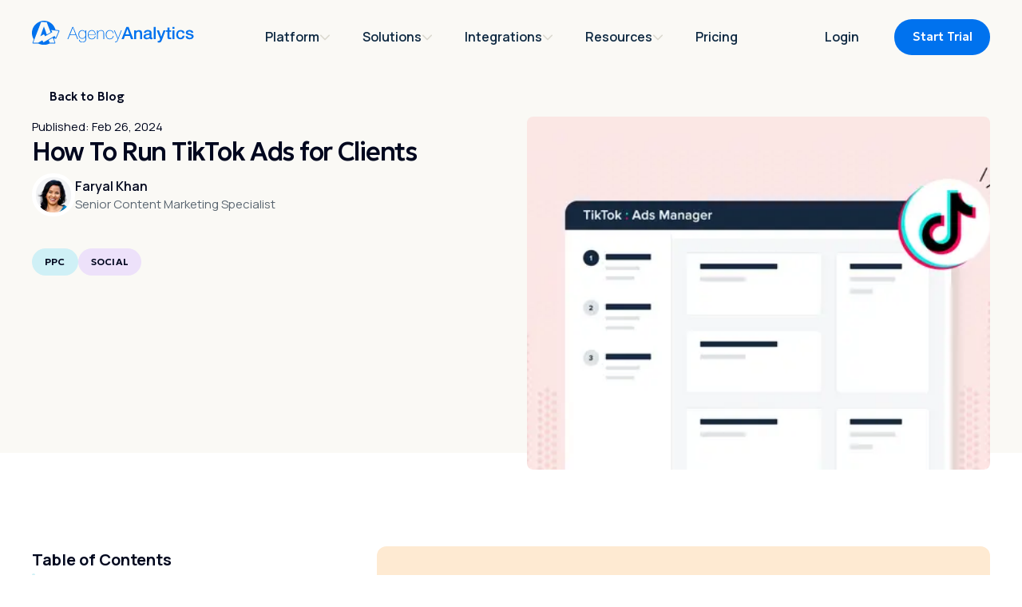

--- FILE ---
content_type: text/html; charset=utf-8
request_url: https://agencyanalytics.com/blog/how-to-run-tiktok-ads
body_size: 74350
content:
<!DOCTYPE html><html lang="en" dir="ltr"><head><meta charSet="utf-8"/><meta name="viewport" content="width=device-width, initial-scale=1"/><link rel="preload" href="/_next/static/media/4c9affa5bc8f420e-s.p.woff2" as="font" crossorigin="" type="font/woff2"/><link rel="preload" href="/_next/static/media/78c8e9722d04fae9.p.woff2" as="font" crossorigin="" type="font/woff2"/><link rel="preload" href="/_next/static/media/f4e6e03c01e0636f.p.woff2" as="font" crossorigin="" type="font/woff2"/><link rel="preload" as="image" href="/img/logo/logo.svg"/><link rel="preload" as="image" href="/_next/image?url=https%3A%2F%2Fimages.ctfassets.net%2Fdfcvkz6j859j%2F75L0VHLe9W8FkSy4jA7FIG%2Ff3ce0e355b3e2601278c5f6ef71518bb%2Ffaryal-khan.png&amp;w=128&amp;q=51"/><link rel="preload" as="image" imageSrcSet="/_next/image?url=https%3A%2F%2Fimages.ctfassets.net%2Fdfcvkz6j859j%2F1hYWFsA7FZpchusPwxn2k4%2Fb755a13857486ccf62e9236db0042c57%2FA_Guide_to_TikTok_Ads_-_Updated_Hero_Image-01.png&amp;w=640&amp;q=75 1x, /_next/image?url=https%3A%2F%2Fimages.ctfassets.net%2Fdfcvkz6j859j%2F1hYWFsA7FZpchusPwxn2k4%2Fb755a13857486ccf62e9236db0042c57%2FA_Guide_to_TikTok_Ads_-_Updated_Hero_Image-01.png&amp;w=1080&amp;q=75 2x"/><link rel="preload" as="image" href="/img/svg/google-logo.svg"/><link rel="preload" as="image" href="/_next/image?url=https%3A%2F%2Fimages.ctfassets.net%2Fdfcvkz6j859j%2F75L0VHLe9W8FkSy4jA7FIG%2Ff3ce0e355b3e2601278c5f6ef71518bb%2Ffaryal-khan.png&amp;w=256&amp;q=51"/><link rel="stylesheet" href="/_next/static/css/ebb4721183d0092c.css" data-precedence="next"/><link rel="stylesheet" href="/_next/static/css/0a04c576a24be152.css" data-precedence="next"/><link rel="stylesheet" href="/_next/static/css/315c31db3eda4cfe.css" data-precedence="next"/><link rel="stylesheet" href="/_next/static/css/01a5c080e5866166.css" data-precedence="next"/><link rel="stylesheet" href="/_next/static/css/a51c8530a2cb181a.css" data-precedence="next"/><link rel="stylesheet" href="/_next/static/css/b70f2f97ea7e0cc8.css" data-precedence="next"/><link rel="stylesheet" href="/_next/static/css/0b5570ff738d0ad0.css" data-precedence="next"/><link rel="stylesheet" href="/_next/static/css/ba06bf4321659cad.css" data-precedence="next"/><link rel="stylesheet" href="/_next/static/css/c548b2483c3f0671.css" data-precedence="next"/><link rel="stylesheet" href="/_next/static/css/c13644d69e50deed.css" data-precedence="next"/><link rel="stylesheet" href="/_next/static/css/2c7839c7dbc073ee.css" data-precedence="next"/><link rel="stylesheet" href="/_next/static/css/8d5f9e0606816f46.css" data-precedence="next"/><link rel="stylesheet" href="/_next/static/css/320d9ec2ba91e6b3.css" data-precedence="next"/><link rel="stylesheet" href="/_next/static/css/b8e185134195970b.css" data-precedence="next"/><link rel="preload" as="script" fetchPriority="low" href="/_next/static/chunks/webpack-48155ec375c22fa1.js"/><script src="/_next/static/chunks/4bd1b696-547d2a2396ea5049.js" async=""></script><script src="/_next/static/chunks/3831-adcd3b63a5aaab93.js" async=""></script><script src="/_next/static/chunks/main-app-07fd47ac6622177a.js" async=""></script><script src="/_next/static/chunks/app/global-error-aea0ef421bbb018b.js" async=""></script><script src="/_next/static/chunks/870fdd6f-ede193ed853772b6.js" async=""></script><script src="/_next/static/chunks/e37a0b60-6e6dc144a1ffae0c.js" async=""></script><script src="/_next/static/chunks/c16f53c3-9b599bf14f32144d.js" async=""></script><script src="/_next/static/chunks/8b972f87-e0dde1405a4ee83d.js" async=""></script><script src="/_next/static/chunks/52774a7f-58aa04d9a7a158f1.js" async=""></script><script src="/_next/static/chunks/1238-fa1d3fd04273186b.js" async=""></script><script src="/_next/static/chunks/8984-13e08fd3f22fe7bd.js" async=""></script><script src="/_next/static/chunks/6879-830deeb35c958969.js" async=""></script><script src="/_next/static/chunks/8813-9cade83dd126aba2.js" async=""></script><script src="/_next/static/chunks/8455-3345f794f257412d.js" async=""></script><script src="/_next/static/chunks/4854-5e829e564e93de63.js" async=""></script><script src="/_next/static/chunks/9226-ef7a77e68edbda8f.js" async=""></script><script src="/_next/static/chunks/app/%5Blocale%5D/layout-1ddd7a25c6a06196.js" async=""></script><script src="/_next/static/chunks/c33a6526-9470957714e8d6b7.js" async=""></script><script src="/_next/static/chunks/62e89220-59c8f3565f63d3b0.js" async=""></script><script src="/_next/static/chunks/1356-6495ae98862c5871.js" async=""></script><script src="/_next/static/chunks/646-ca80a9211c0fac4c.js" async=""></script><script src="/_next/static/chunks/158-daa086c51949985d.js" async=""></script><script src="/_next/static/chunks/1509-d37b70b01a849e44.js" async=""></script><script src="/_next/static/chunks/9214-493cc71903bc04cc.js" async=""></script><script src="/_next/static/chunks/9303-85269a498a637273.js" async=""></script><script src="/_next/static/chunks/5188-c23c164de49240cb.js" async=""></script><script src="/_next/static/chunks/app/%5Blocale%5D/(optimizations)/layout-7e7535b1c0295a3f.js" async=""></script><script src="/_next/static/chunks/69b09407-1330f46ae55b7e52.js" async=""></script><script src="/_next/static/chunks/2497-5db90ddef7dd26e9.js" async=""></script><script src="/_next/static/chunks/5092-6516e1f002a350d1.js" async=""></script><script src="/_next/static/chunks/app/%5Blocale%5D/(main)/layout-e6b54988add62ee2.js" async=""></script><script src="/_next/static/chunks/app/%5Blocale%5D/(optimizations)/not-found-a2bd96dded4c7851.js" async=""></script><script src="/_next/static/chunks/6405-bc352237467b9ea1.js" async=""></script><script src="/_next/static/chunks/app/%5Blocale%5D/(main)/blog/%5Bslug%5D/page-84dad5c43f331b30.js" async=""></script><link rel="preload" href="https://js.hsforms.net/forms/v2.js" as="script"/><meta name="next-size-adjust" content=""/><title>How To Run TikTok Ads for Clients - AgencyAnalytics</title><meta name="description" content="Learn how to run TikTok ads with this step-by-step guide. Discover tips for choosing the right ad formats and optimizing ad campaigns."/><link rel="manifest" href="/manifest.webmanifest"/><meta name="referrer" content="origin-when-cross-origin"/><meta name="robots" content="index, follow"/><meta name="aa-build-id" content="dev"/><link rel="canonical" href="https://agencyanalytics.com/blog/how-to-run-tiktok-ads"/><meta property="og:title" content="How To Run TikTok Ads for Clients - AgencyAnalytics"/><meta property="og:description" content="Learn how to run TikTok ads with this step-by-step guide. Discover tips for choosing the right ad formats and optimizing ad campaigns."/><meta property="og:url" content="https://agencyanalytics.com/blog/how-to-run-tiktok-ads"/><meta property="og:site_name" content="AgencyAnalytics"/><meta property="og:locale" content="en"/><meta property="og:image" content="https://agencyanalytics.com/img/og-dashboard.png"/><meta property="og:image:width" content="1200"/><meta property="og:image:height" content="630"/><meta property="og:image:alt" content="Learn how to run TikTok ads with this step-by-step guide. Discover tips for choosing the right ad formats and optimizing ad campaigns."/><meta property="og:image:type" content="image/png"/><meta property="og:type" content="website"/><meta name="twitter:card" content="summary_large_image"/><meta name="twitter:title" content="How To Run TikTok Ads for Clients - AgencyAnalytics"/><meta name="twitter:description" content="Learn how to run TikTok ads with this step-by-step guide. Discover tips for choosing the right ad formats and optimizing ad campaigns."/><meta name="twitter:image" content="https://agencyanalytics.com/img/og-dashboard.png"/><meta name="sentry-trace" content="4851f2a0181958b434d810c9d64449f5-ee957c6278b82b99-0"/><meta name="baggage" content="sentry-environment=production,sentry-release=81480e6c47a5768556e3c9620bf3f21474dfa6ab,sentry-public_key=0f4e3be756ed4a5a9e64ce776add9f45,sentry-trace_id=4851f2a0181958b434d810c9d64449f5,sentry-org_id=961083,sentry-sampled=false,sentry-sample_rand=0.1510156114616008,sentry-sample_rate=0.1"/><script src="/_next/static/chunks/polyfills-42372ed130431b0a.js" noModule=""></script></head><body class="__variable_62a1dd __variable_bfd9e0 __variable_5c447c"><div hidden=""><!--$--><!--/$--></div><!--$!--><template data-dgst="BAILOUT_TO_CLIENT_SIDE_RENDERING"></template><!--/$--><!--$--><!--$?--><template id="B:0"></template><!--/$--><!--/$--><script>requestAnimationFrame(function(){$RT=performance.now()});</script><script src="/_next/static/chunks/webpack-48155ec375c22fa1.js" id="_R_" async=""></script><div hidden id="S:0"><!--$--><!--/$--><div><nav aria-label="Main navigation" class="SiteNavRefresh_navbar__7AyEy" id="navigation" style="background-color:var(--sand)"><div class="SiteNavRefresh_mobileMenu__0v50M"><div class="Container_container__K5eE0"><div class="Stack_stack__Gr5We Stack_gap-default-sm__3ZqYu Stack_direction-default-row__1AAgT" style="width:100%"><div class="SiteNavLogo_logo___Yj_V" id="nav-logo"><a locale="en" class="SiteNavLogo_logoLink__tyC1o" style="display:block" rel="alternate" hrefLang="en" href="https://agencyanalytics.com/"><img alt="AgencyAnalytics" width="203" height="30" decoding="async" data-nimg="1" class="SiteNavLogo_image__xWlrf" style="color:transparent" src="/img/logo/logo.svg"/></a></div><div class="Stack_stack__Gr5We Stack_gap-default-xs__Na6RS Stack_direction-default-row__1AAgT Stack_align-default-center__MEIEO Stack_justify-default-end__bfQwc" style="width:100%"><!--$?--><template id="B:1"></template><svg aria-hidden="true" focusable="false" data-prefix="far" data-icon="magnifying-glass" class="svg-inline--fa fa-magnifying-glass fa-lg " role="img" xmlns="http://www.w3.org/2000/svg" viewBox="0 0 512 512" color="var(--blue)"><path fill="currentColor" d="M368 208A160 160 0 1 0 48 208a160 160 0 1 0 320 0zM337.1 371.1C301.7 399.2 256.8 416 208 416C93.1 416 0 322.9 0 208S93.1 0 208 0S416 93.1 416 208c0 48.8-16.8 93.7-44.9 129.1L505 471c9.4 9.4 9.4 24.6 0 33.9s-24.6 9.4-33.9 0L337.1 371.1z"></path></svg><!--/$--><button aria-controls="main-menu" aria-expanded="false" aria-label="Mobile Menu Toggle" class="SiteNavHamburgerRefresh_hamburger__QQqUV SiteNavHamburgerRefresh_black__m9f9B" data-testid="site-nav-hamburger-button" id="site-nav-hamburger-button"><span class="SiteNavHamburgerRefresh_box__nHi4l"><span class="SiteNavHamburgerRefresh_inner__Xj9Pg"></span></span></button></div></div></div></div><div class="SiteNavRefresh_desktopMenu__kfTSA"><div class="Container_container__K5eE0"><div class="Stack_stack__Gr5We Stack_gap-default-sm__3ZqYu Stack_direction-default-row__1AAgT Stack_justify-default-between__XpKX0" style="width:100%"><div class="SiteNavLogo_logo___Yj_V" id="nav-logo"><a locale="en" class="SiteNavLogo_logoLink__tyC1o" style="display:block" rel="alternate" hrefLang="en" href="https://agencyanalytics.com/"><img alt="AgencyAnalytics" width="203" height="30" decoding="async" data-nimg="1" class="SiteNavLogo_image__xWlrf" style="color:transparent" src="/img/logo/logo.svg"/></a></div><ul class="SiteNavDesktopMenuRefresh_menu__tyU2t" id="site-nav-desktop-menu-yhcrO7m0yJbdqfpEdG5tMq"><li class="SiteNavDesktopMenuRefresh_item__kX4B4 text-link" data-testid="site-nav-menu-item-iGbdpCH5U6GtGI1FwWEpbc" id="iGbdpCH5U6GtGI1FwWEpbc" style="--hover-background-color:var(--blue-150)"><button class="SiteNavDesktopMenuRefresh_submenuTrigger__52AQu" aria-controls="7gzsDDm9W2JKNYel8cTdMz" aria-haspopup="true" aria-expanded="false" data-menu-button="iGbdpCH5U6GtGI1FwWEpbc"><span class="Text_text__Y1Gpo Text_font-size-default-md__gI_5A" style="--text-color:var(--inherit);--text-font-weight:var(--font-weight-semibold);--text-font-family:var(--font-family-manrope);--text-line-height:var(--line-height-default)">Platform</span><div style="transition:transform 0.2s var(--animation-timing);transform:rotate(0deg)"><svg aria-hidden="true" focusable="false" data-prefix="fas" data-icon="chevron-down" class="svg-inline--fa fa-chevron-down fa-sm " role="img" xmlns="http://www.w3.org/2000/svg" viewBox="0 0 512 512" style="font-size:0.875em;height:1em" color="var(--sand-400)"><path fill="currentColor" d="M233.4 406.6c12.5 12.5 32.8 12.5 45.3 0l192-192c12.5-12.5 12.5-32.8 0-45.3s-32.8-12.5-45.3 0L256 338.7 86.6 169.4c-12.5-12.5-32.8-12.5-45.3 0s-12.5 32.8 0 45.3l192 192z"></path></svg></div></button></li><li class="SiteNavDesktopMenuRefresh_item__kX4B4 text-link" data-testid="site-nav-menu-item-iGbdpCH5U6GtGI1FwWEpbs" id="iGbdpCH5U6GtGI1FwWEpbs" style="--hover-background-color:var(--blue-150)"><button class="SiteNavDesktopMenuRefresh_submenuTrigger__52AQu" aria-controls="7gzsDDm9W2JKNYel8cTdMw" aria-haspopup="true" aria-expanded="false" data-menu-button="iGbdpCH5U6GtGI1FwWEpbs"><span class="Text_text__Y1Gpo Text_font-size-default-md__gI_5A" style="--text-color:var(--inherit);--text-font-weight:var(--font-weight-semibold);--text-font-family:var(--font-family-manrope);--text-line-height:var(--line-height-default)">Solutions</span><div style="transition:transform 0.2s var(--animation-timing);transform:rotate(0deg)"><svg aria-hidden="true" focusable="false" data-prefix="fas" data-icon="chevron-down" class="svg-inline--fa fa-chevron-down fa-sm " role="img" xmlns="http://www.w3.org/2000/svg" viewBox="0 0 512 512" style="font-size:0.875em;height:1em" color="var(--sand-400)"><path fill="currentColor" d="M233.4 406.6c12.5 12.5 32.8 12.5 45.3 0l192-192c12.5-12.5 12.5-32.8 0-45.3s-32.8-12.5-45.3 0L256 338.7 86.6 169.4c-12.5-12.5-32.8-12.5-45.3 0s-12.5 32.8 0 45.3l192 192z"></path></svg></div></button></li><li class="SiteNavDesktopMenuRefresh_item__kX4B4 text-link" data-testid="site-nav-menu-item-fgb53E9hGuMkyWPdBcsz03" id="fgb53E9hGuMkyWPdBcsz03" style="--hover-background-color:var(--blue-150)"><button class="SiteNavDesktopMenuRefresh_submenuTrigger__52AQu" aria-controls="2YfxKDCSFefhbTYtiqvKev" aria-haspopup="true" aria-expanded="false" data-menu-button="fgb53E9hGuMkyWPdBcsz03"><span class="Text_text__Y1Gpo Text_font-size-default-md__gI_5A" style="--text-color:var(--inherit);--text-font-weight:var(--font-weight-semibold);--text-font-family:var(--font-family-manrope);--text-line-height:var(--line-height-default)">Integrations</span><div style="transition:transform 0.2s var(--animation-timing);transform:rotate(0deg)"><svg aria-hidden="true" focusable="false" data-prefix="fas" data-icon="chevron-down" class="svg-inline--fa fa-chevron-down fa-sm " role="img" xmlns="http://www.w3.org/2000/svg" viewBox="0 0 512 512" style="font-size:0.875em;height:1em" color="var(--sand-400)"><path fill="currentColor" d="M233.4 406.6c12.5 12.5 32.8 12.5 45.3 0l192-192c12.5-12.5 12.5-32.8 0-45.3s-32.8-12.5-45.3 0L256 338.7 86.6 169.4c-12.5-12.5-32.8-12.5-45.3 0s-12.5 32.8 0 45.3l192 192z"></path></svg></div></button></li><li class="SiteNavDesktopMenuRefresh_item__kX4B4 text-link" data-testid="site-nav-menu-item-LMAChlXZGQBE8VjrhYPZcS" id="LMAChlXZGQBE8VjrhYPZcS" style="--hover-background-color:var(--blue-150)"><button class="SiteNavDesktopMenuRefresh_submenuTrigger__52AQu" aria-controls="QPkBwYLsGDVzN39mTe2VXb" aria-haspopup="true" aria-expanded="false" data-menu-button="LMAChlXZGQBE8VjrhYPZcS"><span class="Text_text__Y1Gpo Text_font-size-default-md__gI_5A" style="--text-color:var(--inherit);--text-font-weight:var(--font-weight-semibold);--text-font-family:var(--font-family-manrope);--text-line-height:var(--line-height-default)">Resources</span><div style="transition:transform 0.2s var(--animation-timing);transform:rotate(0deg)"><svg aria-hidden="true" focusable="false" data-prefix="fas" data-icon="chevron-down" class="svg-inline--fa fa-chevron-down fa-sm " role="img" xmlns="http://www.w3.org/2000/svg" viewBox="0 0 512 512" style="font-size:0.875em;height:1em" color="var(--sand-400)"><path fill="currentColor" d="M233.4 406.6c12.5 12.5 32.8 12.5 45.3 0l192-192c12.5-12.5 12.5-32.8 0-45.3s-32.8-12.5-45.3 0L256 338.7 86.6 169.4c-12.5-12.5-32.8-12.5-45.3 0s-12.5 32.8 0 45.3l192 192z"></path></svg></div></button></li><li class="SiteNavDesktopMenuRefresh_item__kX4B4" data-testid="site-nav-menu-item-uZSDAv1EcQBuhizO6JLoaj" id="uZSDAv1EcQBuhizO6JLoaj" style="--hover-background-color:var(--blue-150)"><a class="SiteNavMenuLinkRefresh_link__iCIXy SiteNavMenuLinkRefresh_increasePadding__Ps4t3" href="/pricing"><span class="Text_text__Y1Gpo Text_font-size-default-lg__xwiRj Text_font-size-xl-md__RgC1y" style="--text-color:var(--inherit);--text-font-weight:var(--font-weight-semibold);--text-font-family:var(--font-family-manrope);--text-line-height:var(--line-height-default)">Pricing</span></a></li></ul><ul class="SiteNavDesktopMenuRefresh_menu__tyU2t" id="site-nav-desktop-menu-RajlhEvFA3FQSjsnVhfMVU"><li class="SiteNavDesktopMenuRefresh_item__kX4B4" data-testid="site-nav-menu-item-pyXW8hefYamBusUL6zleEN" id="pyXW8hefYamBusUL6zleEN" style="--hover-background-color:var(--blue-150)"><a class="SiteNavMenuLinkRefresh_link__iCIXy SiteNavMenuLinkRefresh_increasePadding__Ps4t3" href="https://app.agencyanalytics.com/login"><span class="Text_text__Y1Gpo Text_font-size-default-lg__xwiRj Text_font-size-xl-md__RgC1y" style="--text-color:var(--inherit);--text-font-weight:var(--font-weight-semibold);--text-font-family:var(--font-family-manrope);--text-line-height:var(--line-height-default)">Login</span></a></li><li class="SiteNavDesktopMenuRefresh_item__kX4B4" data-testid="site-nav-menu-item-s66NPH208S4vNi2CnVzqAZ" id="s66NPH208S4vNi2CnVzqAZ" style="--hover-background-color:var(--blue-150)"><div style="display:flex;flex-direction:column;padding-left:var(--spacing-3);padding-right:0;white-space:nowrap;width:100%"><a data-testid="site-nav-button-https-app-agencyanalytics-com-signup-el-header" id="site-nav-button-https-app-agencyanalytics-com-signup-el-header" class="Button_button__fVaEB Button_blue__qgj85 Button_sm__l9lRr Button_solid__9_yZx Button_widthFit__dUdZN Button_geologica__7ZgAg" href="https://app.agencyanalytics.com/signup?el=header"><span class="Button_text__ChhxV">Start Trial</span></a></div></li></ul></div></div></div></nav><main id="main"><script id="ld-json" type="application/ld+json">{"@context":"https://schema.org","@graph":[{"@type":"BlogPosting","url":"/blog/how-to-run-tiktok-ads","headline":"How To Run TikTok Ads for Clients","description":"Learn how to run TikTok ads with this step-by-step guide. Discover tips for choosing the right ad formats and optimizing ad campaigns.","image":"https://images.ctfassets.net/dfcvkz6j859j/1hYWFsA7FZpchusPwxn2k4/b755a13857486ccf62e9236db0042c57/A_Guide_to_TikTok_Ads_-_Updated_Hero_Image-01.png","datePublished":"2024-02-26T16:30:00+00:00","dateModified":"2024-02-26T16:30:00+00:00","author":{"@type":"Person","name":"Faryal Khan","url":"https://agencyanalytics.com/blog/contributors/faryal-khan","description":"Faryal Khan is a multidisciplinary creative with 10+ years of experience in marketing and communications. Drawing on her background in statistics and psychology, she fuses storytelling with data to craft narratives that both inform and inspire."},"publisher":{"@type":"Corporation","name":"AgencyAnalytics","logo":{"@type":"ImageObject","url":"https://agencyanalytics.com/img/logo/icon-and-text@3x.png"}},"speakable":{"@type":"SpeakableSpecification","cssSelector":["#article"]}}]}</script><div id="article"><section class="Section_section__35K2b Section_padding-top-half__B4wqk Section_padding-bottom-default__Y7Grn Section_bg-sand__ooRMK Section_border-radius-none__1yAGk" style="position:relative"><div class="Container_container__K5eE0"><div class="BlogHeroAlternate_heroRefresh__g7Ig2"><div class="Stack_stack__Gr5We Stack_gap-default-xs__Na6RS Stack_gap-md-sm__DLWHh Stack_gap-xl-lg__2c0ts Stack_direction-default-column__S__84" style="width:100%"><div style="margin-left:-1.25rem;margin-bottom:var(--spacing)"><a rel="alternate" hrefLang="en" href="/blog"><span class="Button_button__fVaEB Button_transparent__tzK_X Button_sm__l9lRr Button_solid__9_yZx Button_icon__g4POr"><span class="Button_iconLeft__qX3Qe Button_iconWrapper__TKrpv Button_transparent__tzK_X"><svg aria-hidden="true" focusable="false" data-prefix="far" data-icon="arrow-left" class="svg-inline--fa fa-arrow-left " role="img" xmlns="http://www.w3.org/2000/svg" viewBox="0 0 448 512" color="var(--black)"><path fill="currentColor" d="M7.4 273.4C2.7 268.8 0 262.6 0 256s2.7-12.8 7.4-17.4l176-168c9.6-9.2 24.8-8.8 33.9 .8s8.8 24.8-.8 33.9L83.9 232 424 232c13.3 0 24 10.7 24 24s-10.7 24-24 24L83.9 280 216.6 406.6c9.6 9.2 9.9 24.3 .8 33.9s-24.3 9.9-33.9 .8l-176-168z"></path></svg></span><span class="Button_text__ChhxV">Back to Blog</span></span></a></div><div class="Grid_grid__Kag4_ Grid_gap-default-md__H2VCK" style="grid-template-columns:repeat(12, 1fr)"><div class="GridItem_span-default-12__EMjiP GridItem_span-lg-6__LVOiA" style="position:relative"><div class="animate animate-default-none animate-xl-slideUp"><div class="Stack_stack__Gr5We Stack_gap-default-xs__Na6RS Stack_gap-xl-md__WjkVS Stack_direction-default-column__S__84" style="width:100%"><div class="Stack_stack__Gr5We Stack_gap-default-sm__3ZqYu Stack_direction-default-column__S__84" style="width:100%"><div><div class="Text_text__Y1Gpo Text_font-size-default-sm__EA6LQ" style="--text-color:var(--black);--text-font-weight:var(--font-weight-regular);--text-font-family:var(--font-family-manrope);--text-line-height:var(--line-height-default)">Published:<!-- --> <!-- -->Feb 26, 2024</div></div><h1 class="Text_text__Y1Gpo Text_text-default-left__0WV_3 Text_font-size-default-3xl__MNHy_ Text_font-size-md-4xl__19mTe" style="--text-color:var(--black);--text-font-weight:var(--font-weight-medium);--text-font-family:var(--font-family-geologica);--text-line-height:var(--line-height-heading);--text-letter-spacing:-1.28px;--text-font-variation-settings:&quot;CRSV&quot; 1, &quot;SHRP&quot; 0, &quot;slnt&quot; 0;margin-bottom:.25em">How To Run TikTok Ads for Clients</h1><div class="BlogHeroAlternate_metaData__8EtOb animate  animate-default-none animate-xl-slideUp"><div class="BlogHeroAlternate_metaDataAuthor__MMC8q"><div class="Stack_stack__Gr5We Stack_gap-default-xs__Na6RS Stack_direction-default-row__1AAgT Stack_align-default-center__MEIEO" style="width:100%"><div class="BlogAuthor_avatar__31_c7"><div class="Avatar_avatar__1ltyT" style="width:54px;height:54px;border-width:var(--border-width-lg)"><div class="Aspect_aspect__ppDh_" style="background-color:var(--gray-200);padding-bottom:100%"><img class="Avatar_avatarImg__cDU5Q" src="/_next/image?url=https%3A%2F%2Fimages.ctfassets.net%2Fdfcvkz6j859j%2F75L0VHLe9W8FkSy4jA7FIG%2Ff3ce0e355b3e2601278c5f6ef71518bb%2Ffaryal-khan.png&amp;w=128&amp;q=51" width="54" height="54" alt="Faryal Khan"/></div></div></div><div class="BlogAuthor_textSm__zLvdk"><div class="Text_text__Y1Gpo Text_font-size-default-md__gI_5A" style="--text-color:var(--black);--text-font-weight:var(--font-weight-semibold);--text-font-family:var(--font-family-manrope);--text-line-height:var(--line-height-heading);margin-bottom:0.375rem">Faryal Khan</div><div style="margin-top:-2px"><div class="Text_text__Y1Gpo Text_font-size-default-sm__EA6LQ" style="--text-color:var(--gray-900);--text-font-weight:var(--font-weight-regular);--text-font-family:var(--font-family-manrope);--text-line-height:var(--line-height-heading)">Senior Content Marketing Specialist</div></div></div></div></div></div></div><div class="BlogTags_tags__bO3ZX"><a rel="alternate" hrefLang="en" href="/blog?category=ppc"><span class="Button_button__fVaEB Button_ice-100__I87m9 Button_xs___gGix Button_solid__9_yZx"><span class="Button_text__ChhxV">PPC</span></span></a><a rel="alternate" hrefLang="en" href="/blog?category=social"><span class="Button_button__fVaEB Button_lavender-100__vy9j8 Button_xs___gGix Button_solid__9_yZx"><span class="Button_text__ChhxV">Social</span></span></a></div></div></div></div><div class="GridItem_span-default-12__EMjiP GridItem_span-lg-6__LVOiA" style="position:relative"><div class="BlogHeroAlternate_imageWrap__ZqpQU BlogHeroAlternate_refreshStyle__gLC6l"><div class="Aspect_aspect__ppDh_" style="background-color:transparent;padding-bottom:76.14035087719299%"><img title="A cover guide to running TikTok ads for clients" alt="A cover guide to running TikTok ads for clients" width="434" height="570" decoding="async" data-nimg="1" class="BlogHeroAlternate_image__nimGX" style="color:transparent" srcSet="/_next/image?url=https%3A%2F%2Fimages.ctfassets.net%2Fdfcvkz6j859j%2F1hYWFsA7FZpchusPwxn2k4%2Fb755a13857486ccf62e9236db0042c57%2FA_Guide_to_TikTok_Ads_-_Updated_Hero_Image-01.png&amp;w=640&amp;q=75 1x, /_next/image?url=https%3A%2F%2Fimages.ctfassets.net%2Fdfcvkz6j859j%2F1hYWFsA7FZpchusPwxn2k4%2Fb755a13857486ccf62e9236db0042c57%2FA_Guide_to_TikTok_Ads_-_Updated_Hero_Image-01.png&amp;w=1080&amp;q=75 2x" src="/_next/image?url=https%3A%2F%2Fimages.ctfassets.net%2Fdfcvkz6j859j%2F1hYWFsA7FZpchusPwxn2k4%2Fb755a13857486ccf62e9236db0042c57%2FA_Guide_to_TikTok_Ads_-_Updated_Hero_Image-01.png&amp;w=1080&amp;q=75"/></div></div></div></div></div></div></div></section><section class="Section_section__35K2b Section_padding-top-none__8eC8a Section_padding-bottom-default__Y7Grn Section_border-radius-none__1yAGk" style="position:relative"><div class="Container_container__K5eE0"><div class="Grid_grid__Kag4_ Grid_gap-default-lg__O9fOb" style="grid-template-columns:repeat(12, 1fr)"><div class="GridItem_span-default-12__EMjiP GridItem_span-xl-4__1GXr6" style="position:relative"><div class="BlogTableOfContent_tocMobile__TqBLu"><div><div class="Stack_stack__Gr5We Stack_gap-default-sm__3ZqYu Stack_direction-default-row__1AAgT Stack_align-default-center__MEIEO Stack_justify-default-between__XpKX0" style="width:100%"><div class="Stack_stack__Gr5We Stack_gap-default-xs__Na6RS Stack_direction-default-row__1AAgT Stack_align-default-center__MEIEO" style="width:100%"><div class="BlogTableOfContent_listIconWrapper__DOJlD"><svg aria-hidden="true" focusable="false" data-prefix="fas" data-icon="list" class="svg-inline--fa fa-list " role="img" xmlns="http://www.w3.org/2000/svg" viewBox="0 0 512 512" color="var(--white)"><path fill="currentColor" d="M40 48C26.7 48 16 58.7 16 72l0 48c0 13.3 10.7 24 24 24l48 0c13.3 0 24-10.7 24-24l0-48c0-13.3-10.7-24-24-24L40 48zM192 64c-17.7 0-32 14.3-32 32s14.3 32 32 32l288 0c17.7 0 32-14.3 32-32s-14.3-32-32-32L192 64zm0 160c-17.7 0-32 14.3-32 32s14.3 32 32 32l288 0c17.7 0 32-14.3 32-32s-14.3-32-32-32l-288 0zm0 160c-17.7 0-32 14.3-32 32s14.3 32 32 32l288 0c17.7 0 32-14.3 32-32s-14.3-32-32-32l-288 0zM16 232l0 48c0 13.3 10.7 24 24 24l48 0c13.3 0 24-10.7 24-24l0-48c0-13.3-10.7-24-24-24l-48 0c-13.3 0-24 10.7-24 24zM40 368c-13.3 0-24 10.7-24 24l0 48c0 13.3 10.7 24 24 24l48 0c13.3 0 24-10.7 24-24l0-48c0-13.3-10.7-24-24-24l-48 0z"></path></svg></div><p class="Text_text__Y1Gpo Text_font-size-default-lg__xwiRj" style="--text-color:var(--black);--text-font-weight:var(--font-weight-bold);--text-font-family:var(--font-family-manrope);--text-line-height:var(--line-height-default)">Table of Contents</p></div><div style="transform:rotate(0deg);transition:all 0.2s ease-in-out"><svg aria-hidden="true" focusable="false" data-prefix="fas" data-icon="chevron-down" class="svg-inline--fa fa-chevron-down " role="img" xmlns="http://www.w3.org/2000/svg" viewBox="0 0 512 512" color="var(--black)"><path fill="currentColor" d="M233.4 406.6c12.5 12.5 32.8 12.5 45.3 0l192-192c12.5-12.5 12.5-32.8 0-45.3s-32.8-12.5-45.3 0L256 338.7 86.6 169.4c-12.5-12.5-32.8-12.5-45.3 0s-12.5 32.8 0 45.3l192 192z"></path></svg></div></div></div></div><div class="BlogTableOfContent_tocDesktop__5fnOQ"><div class="MaxWidth_maxWidth__jnvw9" style="--maxWidth:18.5625rem"><div class="Stack_stack__Gr5We Stack_gap-default-sm__3ZqYu Stack_direction-default-column__S__84 Stack_fullHeight__fB6Ys" style="width:100%"><p class="Text_text__Y1Gpo Text_font-size-default-xl__75NhT" style="--text-color:var(--black);--text-font-weight:var(--font-weight-bold);--text-font-family:var(--font-family-manrope);--text-line-height:var(--line-height-default)">Table of Contents</p><div class="TableOfContents_tableOfContents__w1Y7K TableOfContents_refreshStyle__egFkb" id="table-of-contents"><div class="TableOfContents_progressBarWrapper__5mbIE"><div class="TableOfContents_progressBar__rc0uA"><div class="TableOfContents_progressIndicator__ggSEF" style="height:0%"></div></div></div><ul class="Stack_stack__Gr5We Stack_gap-default-2xs__ah0oC Stack_direction-default-column__S__84" style="width:100%"><li class="TableOfContents_item__KL3na TableOfContents_refreshItemStyle__4IU0J TableOfContents_parentItem___Qfte"><a class="TableOfContents_link__4LVi4" href="#the-state-of-tik-tok-in"><div class="Text_text__Y1Gpo Text_font-size-default-sm__EA6LQ" style="--text-color:var(--inherit);--text-font-weight:var(--font-weight-regular);--text-font-family:var(--font-family-manrope);--text-line-height:var(--line-height-default)"><div class="TableOfContents_linkText__LvRxn TableOfContents_refreshLinkText__KpQ8Y">The State of TikTok in 2024</div></div></a></li><li class="TableOfContents_item__KL3na TableOfContents_refreshItemStyle__4IU0J TableOfContents_parentItem___Qfte"><a class="TableOfContents_link__4LVi4" href="#how-much-do-tik-tok-ads-cost"><div class="Text_text__Y1Gpo Text_font-size-default-sm__EA6LQ" style="--text-color:var(--inherit);--text-font-weight:var(--font-weight-regular);--text-font-family:var(--font-family-manrope);--text-line-height:var(--line-height-default)"><div class="TableOfContents_linkText__LvRxn TableOfContents_refreshLinkText__KpQ8Y">How Much Do TikTok Ads Cost?</div></div></a></li><li class="TableOfContents_item__KL3na TableOfContents_refreshItemStyle__4IU0J TableOfContents_parentItem___Qfte"><a class="TableOfContents_link__4LVi4" href="#tips-for-creating-effective-tik-tok-ads"><div class="Text_text__Y1Gpo Text_font-size-default-sm__EA6LQ" style="--text-color:var(--inherit);--text-font-weight:var(--font-weight-regular);--text-font-family:var(--font-family-manrope);--text-line-height:var(--line-height-default)"><div class="TableOfContents_linkText__LvRxn TableOfContents_refreshLinkText__KpQ8Y">7 Tips for Creating Effective TikTok Ads</div></div></a></li><li class="TableOfContents_item__KL3na TableOfContents_refreshItemStyle__4IU0J TableOfContents_parentItem___Qfte"><a class="TableOfContents_link__4LVi4" href="#types-of-tik-tok-ads-your-agency-should-know"><div class="Text_text__Y1Gpo Text_font-size-default-sm__EA6LQ" style="--text-color:var(--inherit);--text-font-weight:var(--font-weight-regular);--text-font-family:var(--font-family-manrope);--text-line-height:var(--line-height-default)"><div class="TableOfContents_linkText__LvRxn TableOfContents_refreshLinkText__KpQ8Y">6 Types of TikTok Ads Your Agency Should Know</div></div></a></li><li class="TableOfContents_item__KL3na TableOfContents_refreshItemStyle__4IU0J TableOfContents_parentItem___Qfte"><a class="TableOfContents_link__4LVi4" href="#tik-tok-ads-manager-vs-tik-tok-business-center"><div class="Text_text__Y1Gpo Text_font-size-default-sm__EA6LQ" style="--text-color:var(--inherit);--text-font-weight:var(--font-weight-regular);--text-font-family:var(--font-family-manrope);--text-line-height:var(--line-height-default)"><div class="TableOfContents_linkText__LvRxn TableOfContents_refreshLinkText__KpQ8Y">TikTok Ads Manager vs. TikTok Business Center</div></div></a></li><li class="TableOfContents_item__KL3na TableOfContents_refreshItemStyle__4IU0J TableOfContents_parentItem___Qfte"><a class="TableOfContents_link__4LVi4" href="#setting-up-your-clients-first-tik-tok-ads-campaign"><div class="Text_text__Y1Gpo Text_font-size-default-sm__EA6LQ" style="--text-color:var(--inherit);--text-font-weight:var(--font-weight-regular);--text-font-family:var(--font-family-manrope);--text-line-height:var(--line-height-default)"><div class="TableOfContents_linkText__LvRxn TableOfContents_refreshLinkText__KpQ8Y">Setting Up Your Client’s First TikTok Ads Campaign</div></div></a></li><li class="TableOfContents_item__KL3na TableOfContents_refreshItemStyle__4IU0J TableOfContents_parentItem___Qfte"><a class="TableOfContents_link__4LVi4" href="#how-to-use-agency-analytics-for-tik-tok-ads-reporting"><div class="Text_text__Y1Gpo Text_font-size-default-sm__EA6LQ" style="--text-color:var(--inherit);--text-font-weight:var(--font-weight-regular);--text-font-family:var(--font-family-manrope);--text-line-height:var(--line-height-default)"><div class="TableOfContents_linkText__LvRxn TableOfContents_refreshLinkText__KpQ8Y">How To Use AgencyAnalytics for TikTok Ads Reporting</div></div></a></li><li class="TableOfContents_item__KL3na TableOfContents_refreshItemStyle__4IU0J TableOfContents_parentItem___Qfte"><a class="TableOfContents_link__4LVi4" href="#invest-in-an-all-in-one-ppc-reporting-tool"><div class="Text_text__Y1Gpo Text_font-size-default-sm__EA6LQ" style="--text-color:var(--inherit);--text-font-weight:var(--font-weight-regular);--text-font-family:var(--font-family-manrope);--text-line-height:var(--line-height-default)"><div class="TableOfContents_linkText__LvRxn TableOfContents_refreshLinkText__KpQ8Y">Invest in an All-In-One PPC Reporting Tool</div></div></a></li></ul></div><div class="BlogStickyCta_cta__pqpvR"><p class="Text_text__Y1Gpo Text_font-size-default-sm__EA6LQ" style="--text-color:var(--white);--text-font-weight:var(--font-weight-bold);--text-font-family:var(--font-family-manrope);--text-line-height:var(--line-height-default)">7,000<!-- -->+ agencies have ditched manual reports. You can too.</p><a class="Button_button__fVaEB Button_white-black__8dbJl Button_sm__l9lRr Button_solid__9_yZx Button_justifyCenter__54THw" href="https://app.agencyanalytics.com/signup?el=blog-sticky-cta"><span class="Button_text__ChhxV">Free 14-Day Trial</span></a></div></div></div></div></div><div class="GridItem_span-default-12__EMjiP GridItem_span-xl-8__maBQS" style="position:relative"><div class="Stack_stack__Gr5We Stack_gap-default-lg__NwcmF Stack_direction-default-column__S__84" style="width:100%"><div class="Prose_prose__Dq3gk Prose_refreshStyle__D_TPL"><div class="RichTextHighlight_highlight__qC6TX RichTextHighlight_refreshStyle__7e9RG"><p><strong class="bold">QUICK SUMMARY: </strong></p><p>TikTok Ads, a dynamic paid advertising option on TikTok, offers businesses a unique opportunity to engage with a large audience through captivating, short-form videos. This article serves as a comprehensive guide on setting up and managing TikTok ads effectively, highlighting their rising popularity and superior engagement rates. </p></div><p>

Ah, TikTok. </p><p>
</p><p>For many of us, it’s a fun scrolling pastime that’s never short of entertainment or lighthearted moments. For clients, though, it’s much more.</p><p>
</p><p>A TikTok ad campaign is an opportunity to reach target audiences in an engaging way. From personable tutorials to conversion-oriented campaigns, TikTok advertising puts client videos up front and center, providing a ripe opportunity for brand visibility. </p><p>
</p><blockquote><p><em class="italic">Video advertising is the best medium to show off a brand&#x27;s personality and the benefits of a product or service. Need to showcase a cool factor? Video. Have some thought leadership to drop? Video. A happy customer has some kind words to share? Video. It grabs the attention of your easily distracted target audience like no static graphic can.</em></p><p><em class="italic">

Paul Echols, Creative Director + Agency Owner, </em><a href="https://square205.com/" target="_blank"><em class="italic"><span class="underline">Square 205</span></em><em class="italic">  </em></a></p></blockquote><p>It isn’t about throwing together a random TikTok ad campaign or jumping on the newest trend, though. Your agency must have the right approach–otherwise, you’ll create TikTok ads that are probably fun to look at but don’t drive any real results.</p><p>
</p><p>In this article, we’ll explore how TikTok Ads work, along with various ad formats and best practices. That way, you’ll be equipped to steer your clients to TikTok Ads success. </p><p>
</p><p>
</p><h2 class="RichText_heading__QAJLx RichText_refreshStyle__AejiS" id="the-state-of-tik-tok-in">The State of TikTok in 2024</h2><p>
</p><p>To better understand TikTok&#x27;s current position in the market, here are some recent developments worth noting.</p><h3 class="RichText_heading__QAJLx RichText_refreshStyle__AejiS" id="used-by-over-users-primarily-gen-and-millennials">Used by Over 1B+ Users, Primarily Gen Z and Millennials</h3><p>
</p><p>TikTok shows no sign of slowing down, considering its growing user base. In fact, the platform has <a href="https://www.demandsage.com/tiktok-user-statistics/" target="_blank"><span class="underline">1.7 billion users</span></a> worldwide, with 150 million users in the US alone.</p><p></p><p>Unsurprisingly, TikTok is most frequently used by the <a href="https://www.statista.com/statistics/1299771/tiktok-global-user-age-distribution/" target="_blank"><span class="underline">18- 24 age group</span></a>, closely followed by the 25 - 34 age group (i.e., <a href="https://agencyanalytics.com/blog/gen-z-agency-culture"><span class="underline">a mix of Gen Z</span></a> and Millennials). </p><p>
</p><p>This means that TikTok is one of the most effective social media platforms to reach these demographics and create messaging that resonates. </p><p>
</p><div class="CallToActionLarge_callout__j_g7m CallToActionLarge_calloutWithHeading__W4nD0 CallToActionLarge_calloutWithButton__TygFG CallToActionLarge_calloutWithButton__TygFG CallToActionLarge_refreshStyle__FV_Mc"><div class="GridItem_span-default-12__EMjiP GridItem_span-md-12__PUZnw" style="position:relative"><div class="Stack_stack__Gr5We Stack_gap-default-xs__Na6RS Stack_direction-default-column__S__84 Stack_justify-default-center__04oJg" style="width:100%"><div class="Text_text__Y1Gpo Text_text-default-left__0WV_3 Text_font-size-default-3xl__MNHy_ Text_font-size-lg-3xl__irs6g" style="--text-color:var(--white);--text-font-weight:var(--font-weight-bold);--text-font-family:var(--font-family-geologica);--text-line-height:var(--line-height-heading);margin-bottom:var(--spacing-3)">Combine Your TikTok Ads data with Other Paid Advertising Channels</div><a class="Button_button__fVaEB Button_white__8Jy04 Button_sm__l9lRr Button_solid__9_yZx Button_widthFit__dUdZN" href="https://agencyanalytics.com/dashboards/ppc-dashboard"><span class="Button_text__ChhxV">Preview the PPC Dashboard Template</span></a></div></div></div><p>
</p><h3 class="RichText_heading__QAJLx RichText_refreshStyle__AejiS" id="high-engagement-rates-on-tik-tok-videos-vs-instagram-reels">High Engagement Rates on TikTok Videos vs. Instagram Reels</h3><p>
Racking up views is one thing. What if you want users to engage or take action? Consider using TikTok video ads, especially because they’ve achieved higher engagement levels than Instagram Reels in the US.</p><a><img alt="A graph representing US average engagement rate for Instagram Reels vs. TikTok, by number of followers, 2023" title="A graph representing US average engagement rate for Instagram Reels vs. TikTok, by number of followers, 2023" loading="lazy" width="671" height="697" decoding="async" data-nimg="1" class="RichTextImage_asset__vVYay" style="color:transparent" srcSet="/_next/image?url=https%3A%2F%2Fimages.ctfassets.net%2Fdfcvkz6j859j%2F5edmy3DtFguevyx7ypJsMi%2Fa370c2b834b9e7b0c776f09cbc3e6e6f%2Finsider-intelligence-tiktok-ads-ig-reels.png&amp;w=750&amp;q=75 1x, /_next/image?url=https%3A%2F%2Fimages.ctfassets.net%2Fdfcvkz6j859j%2F5edmy3DtFguevyx7ypJsMi%2Fa370c2b834b9e7b0c776f09cbc3e6e6f%2Finsider-intelligence-tiktok-ads-ig-reels.png&amp;w=1920&amp;q=75 2x" src="/_next/image?url=https%3A%2F%2Fimages.ctfassets.net%2Fdfcvkz6j859j%2F5edmy3DtFguevyx7ypJsMi%2Fa370c2b834b9e7b0c776f09cbc3e6e6f%2Finsider-intelligence-tiktok-ads-ig-reels.png&amp;w=1920&amp;q=75"/></a><p><a href="https://www.insiderintelligence.com/content/tiktok-beats-instagram-reels-engagement" target="_blank"><span class="underline">Source</span></a></p><p>

</p><h3 class="RichText_heading__QAJLx RichText_refreshStyle__AejiS" id="improved-attribution-tracking">Improved Attribution Tracking</h3><p>
</p><p>Here’s a common dilemma when it comes to social media–showing how those efforts contribute to tangible outcomes (such as<a href="https://agencyanalytics.com/blog/conversion-metrics"><span class="underline"> conversion-oriented actions</span></a>).</p><p>
</p><p>For example, say a user views your client’s TikTok ad. Later on, they visited the website directly and completed an online sale. As an agency, you’ll want to demonstrate that your efforts yield results, which is why installing <a href="https://www.tiktok.com/business/en-US/blog/get-started-with-tiktok-pixel" target="_blank"><span class="underline">a TikTok pixel</span></a> is so important. </p><p>
</p><p>Essentially, it’s a snippet of code embedded directly into your client’s website, which helps to track behavior and retarget potential customers. Coupled with <a href="https://www.tiktok.com/business/en-GB/blog/attribution-analytics-performance-comparison" target="_blank"><span class="underline">TikTok’s first-party Attribution Analytics</span></a>, it’s a powerful strategy to monitor the customer journey and help clients meet their goals. </p><p>
</p><a><img alt="A Google Analytics 4 KPI Dashboard Example" title="A Google Analytics 4 KPI Dashboard Example" loading="lazy" width="1248" height="892" decoding="async" data-nimg="1" class="RichTextImage_asset__vVYay" style="color:transparent" srcSet="/_next/image?url=https%3A%2F%2Fimages.ctfassets.net%2Fdfcvkz6j859j%2FEhxeOUejrA8NOxWg4t7ZQ%2F0547c5f6ab125bce74064f61bb8a7a4e%2FGoogle-Analytics-4-KPI-Dashboard-Example.png&amp;w=1920&amp;q=75 1x, /_next/image?url=https%3A%2F%2Fimages.ctfassets.net%2Fdfcvkz6j859j%2FEhxeOUejrA8NOxWg4t7ZQ%2F0547c5f6ab125bce74064f61bb8a7a4e%2FGoogle-Analytics-4-KPI-Dashboard-Example.png&amp;w=3840&amp;q=75 2x" src="/_next/image?url=https%3A%2F%2Fimages.ctfassets.net%2Fdfcvkz6j859j%2FEhxeOUejrA8NOxWg4t7ZQ%2F0547c5f6ab125bce74064f61bb8a7a4e%2FGoogle-Analytics-4-KPI-Dashboard-Example.png&amp;w=3840&amp;q=75"/></a><p><strong class="bold">Bridge the gap between TikTok Ads and website conversions. Use the Google Analytics 4 dashboard to show traffic from paid social efforts–</strong><a href="https://app.agencyanalytics.com/signup" target="_blank"><strong class="bold"><span class="underline">try AgencyAnalytics, free for 14 days</span></strong></a><strong class="bold">.</strong></p><p>

</p><h3 class="RichText_heading__QAJLx RichText_refreshStyle__AejiS" id="creative-trends-for-the-upcoming-year">Creative Trends for the Upcoming Year</h3><p>
</p><p>According to <a href="https://www.tiktok.com/business/library/TikTok_WhatsNext_2024TrendReport.pdf" target="_blank"><span class="underline">TikTok’s What’s Next 2024 Trend Report</span></a>, brands should take calculated risks and showcase authenticity as much as possible. This sentiment is encapsulated by a simple catchline–“Creative Bravery.” </p><blockquote><p>In 2024, we&#x27;re going to see the TikTok community build on creative bravery in ways we&#x27;ve never seen before. Fueled by a blend of curiosity, imagination, vulnerability, and courage, this will be infused into our daily lives.</p><p>
</p><p>Sofia Hernandez, Global Head of Business Marketing for TikTok </p></blockquote><p>
More specifically, your clients should focus on these three outlined themes: <strong class="bold">Curiosity Peaked, Storytelling Unhinged,</strong> and <strong class="bold">Bridging The Trust Gap.</strong></p><p>
</p><a><img alt="How to be braver in your creativity on TikTok ads organic content." title="How to be braver in your creativity on TikTok ads organic content." loading="lazy" width="978" height="547" decoding="async" data-nimg="1" class="RichTextImage_asset__vVYay" style="color:transparent" srcSet="/_next/image?url=https%3A%2F%2Fimages.ctfassets.net%2Fdfcvkz6j859j%2F79Dl999rYVe0oy5vkwPOl5%2F5913a02a5a6c76e7424ad4f2491ebec1%2Ftiktok-creative-bravery.png&amp;w=1080&amp;q=75 1x, /_next/image?url=https%3A%2F%2Fimages.ctfassets.net%2Fdfcvkz6j859j%2F79Dl999rYVe0oy5vkwPOl5%2F5913a02a5a6c76e7424ad4f2491ebec1%2Ftiktok-creative-bravery.png&amp;w=2048&amp;q=75 2x" src="/_next/image?url=https%3A%2F%2Fimages.ctfassets.net%2Fdfcvkz6j859j%2F79Dl999rYVe0oy5vkwPOl5%2F5913a02a5a6c76e7424ad4f2491ebec1%2Ftiktok-creative-bravery.png&amp;w=2048&amp;q=75"/></a><p>Here’s a more specific breakdown of each principle: </p><p>
</p><ul><li><p><strong class="bold">Curiosity Peaked. </strong>Find your client’s unique value proposition and uncover any brand features that will capture user attention (e.g., an overlooked product characteristic). Find inspiration by thinking back to which videos caught your attention and why. Then, apply these findings to content creation.</p></li><li><p><strong class="bold">Storytelling Unhinged. </strong>Leverage the power of narratives and explore any new angles. Drive engagement by encouraging viewers to take action (e.g., stitching videos or commenting). Leverage storytelling to foster community, especially since TikTok is often used to connect through emotional experiences.</p></li></ul><p>
</p><ul><li><p><strong class="bold">Bridging The Trust Gap.</strong> Instead of focusing on a single conversion, build a consistent brand presence and trust over time. Be sure to infuse commonly-used TikTok terms where appropriate (e.g., “Delulu”) to engage your client’s audience. Also, clearly define the areas your client wants to establish authority in, which refines their social media marketing strategy. </p></li></ul><h2 class="RichText_heading__QAJLx RichText_refreshStyle__AejiS" id="how-much-do-tik-tok-ads-cost">How Much Do TikTok Ads Cost?</h2><p>
</p><p>At the overall campaign level, your client must spend a <a href="https://ads.tiktok.com/help/article/budget?lang=en" target="_blank"><span class="underline">daily minimum of $50</span></a>. Alternatively, you’ll have the option to assign a daily ad spend per ad group, which must be a minimum of $20. </p><p>
</p><p>So, what’s the difference between the two? </p><p>
</p><p>For any given campaign, your client may have one or more ad groups. Assigning a campaign-level daily spend means your client’s budget will be distributed automatically across ad groups. It also means that some ad groups may receive more spend than others (depending on the algorithm). </p><p>
</p><p>Alternatively, setting a daily spend per ad group gives you more control instead of relying on the system for allocation. This option may be preferred if your client needs ad visibility for specific ad groups. </p><p>To ensure your client’s ads don’t cross a specific amount, set a lifetime budget for a designated period. However, note that this may result in spend fluctuations or limited visibility if your client’s budget isn’t high enough. </p><p>
</p><p>Additionally, choose from the following <a href="https://agencyanalytics.com/blog/google-ads-budget"><span class="underline">bidding strategies</span></a>:</p><p>
</p><ul><li><p><strong class="bold">Cost Cap. </strong>Use this option to set the maximum cost your client is willing to pay for a specific outcome, such as a Click or Conversion. This strategy aims to keep the <a href="https://agencyanalytics.com/kpi-definitions/cost-per-acquisition-cpa"><span class="underline">Cost per Acquisition (CPA)</span></a> or <a href="https://agencyanalytics.com/kpi-definitions/cost-per-click-cpc"><span class="underline">Cost per Click (CPC)</span></a> under a certain threshold.</p></li><li><p><strong class="bold">Maximum Delivery</strong>. This bidding strategy is designed to maximize the efficiency of your client&#x27;s budget. It aims to achieve the highest number of conversions or actions possible. Therefore, there may be fluctuating costs per action or a shorter delivery period (if their budget runs out). </p></li></ul><h2 class="RichText_heading__QAJLx RichText_refreshStyle__AejiS" id="tips-for-creating-effective-tik-tok-ads">7 Tips for Creating Effective TikTok Ads</h2><p>
</p><p>Advertising on TikTok is more than just video creation. Here are a few best practices to follow to get the most from video ads. </p><h3 class="RichText_heading__QAJLx RichText_refreshStyle__AejiS" id="tip-have-well-defined-campaign-objectives"><strong class="bold">Tip #1: Have Well-Defined Campaign Objectives</strong></h3><p>
</p><p>Before you hit the ground running, be sure to define your client’s goals. </p><p>
</p><blockquote><p>Goals provide a clear direction and purpose for the marketing efforts. They help us and our clients align our activities towards a specific outcome, ensuring that everyone is working towards the same objective.</p><p>
</p><p>Anatoly Zadorozhnyy, SEO Manager, <a href="https://www.digitalmarketing1on1.com/" target="_blank"><span class="underline">1on1.net</span></a></p></blockquote><p>
For example, do they want to drive awareness for their latest products? Perhaps they’re a well-known brand that has aggressive sales targets to meet. Here’s how to get started. </p><p>
</p><div class="RichText_table__bZVw2 RichText_refreshStyle__AejiS"><table><tbody><tr><th><p><strong class="bold">Step</strong></p></th><th><p><strong class="bold">Description</strong></p></th></tr><tr><td><p><strong class="bold">Choose the right campaign objective</strong></p></td><td><p>Decide what your client wants to achieve (e.g., more video views, driving website traffic). This step is especially important for choosing the best option during the ad creation process. </p></td></tr><tr><td><p><strong class="bold">Define your client’s audience</strong></p></td><td><p>Use these details to target the right audience. This includes demographics, interests, user behaviors, or even existing content engagement. </p></td></tr><tr><td><p><strong class="bold">Set an ad budget</strong></p></td><td><p>Propose a realistic budget and bidding strategy based on your client’s goals. Be sure to consider the previously outlined costs for best results. </p></td></tr><tr><td><p><strong class="bold">Create content and establish a schedule</strong></p></td><td><p>Create content that will resonate with your client’s audience (which we’ll cover in the following points). Decide on a schedule and how long your client’s ads will run. After they’re created, <a href="https://agencyanalytics.com/integrations/tiktok-ads"><span class="underline">use a real-time TikTok dashboard</span></a> to monitor results. </p></td></tr></tbody></table></div><h3 class="RichText_heading__QAJLx RichText_refreshStyle__AejiS" id="tip-dont-make-ads-make-tik-toks"><strong class="bold">Tip #2: Don’t Make Ads–Make TikToks</strong></h3><p>
</p><p>While TikTok has evolved over the years, they’ve emphasized one thing–<a href="https://www.tiktok.com/business/en/blog/what-we-mean-when-we-say-dont-make-ads" target="_blank"><span class="underline">create content that entertains</span></a>. Whether it’s stitching videos or using filters, there is no shortage of features to keep things interesting.  </p><p>
</p><p>Having fun pays off, too. <a href="https://www.tiktok.com/business/en-US/blog/creative-best-practices-top-performing-ads?redirected=1" target="_blank"><span class="underline">74% of TikTok viewers</span></a> have claimed that ads have kept their attention when they’re creative and eye-catching. </p><p>
</p><p>To ensure your client’s TikTok Ads achieve their full potential, be sure to: 
 </p><ul><li><p><strong class="bold">Focus on relevant trends and hashtags</strong> (e.g., #TikTokMadeMeBuyIt). This will keep your client’s content fresh while demonstrating an active brand presence. Your discretion is important here–not every trend is on-brand or worth jumping on. </p></li><li><p><strong class="bold">Maintain authenticity. </strong>The best marketing is emotional, so don’t be afraid to show content that’s relatable, funny, or shows brand personality. It fosters trust, which could lead to better engagement or conversions down the line.</p></li></ul><p>
</p><blockquote><p>People demand more authenticity, and they crave brands that have strong values and actually live and breathe those values. Customers look for them at every touchpoint, and they aren’t afraid to call brands out if those values are lacking.</p><p>
</p><p>Hayley Peters, Co-Owner, <a href="https://ohmydigitalagency.com.au/" target="_blank"><span class="underline">OhMyDigital</span></a></p></blockquote><h3 class="RichText_heading__QAJLx RichText_refreshStyle__AejiS" id="tip-create-high-quality-videos">

Tip #3: Create High-Quality Videos</h3><p>
</p><p>Here’s the thing–millions of TikTok videos are uploaded daily. Therefore, pixelated or grainy video ads aren’t going to cut it. In fact, they’ll likely result in users swiping up and moving on to the next video. </p><p>
</p><p>This doesn’t mean your clients need large production budgets, though. As a best practice, TikTok recommends a video resolution of <a href="https://www.tiktok.com/business/library/Top_Tips_One_Pager_SMB.pdf" target="_blank"><span class="underline">720P or more</span></a> for best results.</p><p>
</p><blockquote><p>A simple video is better than no video. Not every ad needs to be a Hollywood commercial.</p><p>
</p><p>Paul Echols, Creative Director + Agency Owner, Square 205</p></blockquote><p>
Using this resolution or higher presents your client’s video ads in the best way possible. Plus, video quality may influence a user’s brand impression and whether they’ll continue to view or engage.</p><p>
</p><div class="CallToActionLarge_callout__j_g7m CallToActionLarge_calloutWithHeading__W4nD0 CallToActionLarge_calloutWithButton__TygFG CallToActionLarge_calloutWithButton__TygFG CallToActionLarge_refreshStyle__FV_Mc"><div class="GridItem_span-default-12__EMjiP GridItem_span-md-12__PUZnw" style="position:relative"><div class="Stack_stack__Gr5We Stack_gap-default-xs__Na6RS Stack_direction-default-column__S__84 Stack_justify-default-center__04oJg" style="width:100%"><div class="Text_text__Y1Gpo Text_text-default-left__0WV_3 Text_font-size-default-3xl__MNHy_ Text_font-size-lg-3xl__irs6g" style="--text-color:var(--white);--text-font-weight:var(--font-weight-bold);--text-font-family:var(--font-family-geologica);--text-line-height:var(--line-height-heading);margin-bottom:var(--spacing-3)">Create Powerful TikTok Ads Reports In Minutes</div><a class="Button_button__fVaEB Button_white__8Jy04 Button_sm__l9lRr Button_solid__9_yZx Button_widthFit__dUdZN" href="https://app.agencyanalytics.com/signup"><span class="Button_text__ChhxV">Start Your 14-Day Free Trial</span></a></div></div></div><p>

</p><h3 class="RichText_heading__QAJLx RichText_refreshStyle__AejiS" id="tip-use-portrait-orientation">Tip #4: Use Portrait Orientation</h3><p>
Remember the golden rule: Shoot TikTok videos vertically, especially since it’s a mobile-first platform.</p><p>
</p><p>It makes sense–smartphones are most often held in an upright, portrait orientation. Users are less likely to engage if they have to rotate their screens. </p><p>
</p><blockquote><p>We love using vertical videos because they work well for consumers. We&#x27;re all on our mobiles all the time, and social shopping is on the rise. This format provides the easiest and most detailed viewing!</p><p><strong class="bold"></strong></p><p><strong class="bold">Michelle van Blerck, Communications Manager, </strong><a href="https://digitalfreak.com.au/" target="_blank"><strong class="bold"><span class="underline">Digital Freak</span></strong><strong class="bold"><em class="italic">  </em></strong></a></p></blockquote><p>Also, be sure to create videos that follow a 9:16 aspect ratio to avoid any empty space or poorly optimized content.</p><h3 class="RichText_heading__QAJLx RichText_refreshStyle__AejiS" id="tip-adopt-storytelling-approach">Tip #5: Adopt a Storytelling Approach</h3><p>
</p><p>For maximum impact, create a story your client’s audience can easily follow. It’s worth the effort–videos with a clearly defined narrative keep users engaged for <a href="https://www.tiktok.com/business/en/trends-whats-next?redirected=1" target="_blank"><span class="underline">1.4X longer</span></a>.</p><p>
</p><blockquote><p>The biggest reason behind our growth is our knack for storytelling. By weaving captivating narratives and keeping up with digital trends, we help our clients shine in a crowded market.</p><p>

Joseph LeBlanc, Marketing Specialist, <a href="https://s8e8.com/" target="_blank"><span class="underline">Studio Eighty-Eight</span></a></p></blockquote><p>
TikTok has coined an approach called <a href="https://www.tiktok.com/business/library/Creative_Codes_One_Pager.pdf" target="_blank"><span class="underline">Memorable Messaging</span></a>, which provides a replicable structure for videos. Here’s an overview of their creative best practices: </p><p>
</p><ul><li><p><strong class="bold">Include a hook </strong>that shares what your client has to offer within the first six seconds (along with their branding), which significantly influences 90% of ad recall. </p></li><li><p><strong class="bold">Develop a body</strong> that includes your client’s branding and value proposition (e.g., their product). This also leads to greater brand recognition and impact. </p></li><li><p><strong class="bold">Close strongly </strong>by encouraging users to follow through on a clearly defined call to action (e.g., “Learn More”, “Sign Up Now”). </p></li></ul><p></p><div class="RichTextHighlight_highlight__qC6TX RichTextHighlight_refreshStyle__7e9RG"><p><strong class="bold">Agency Tip:</strong> Consider that 1 in 4 top-performing TikTok videos are between <a href="https://www.tiktok.com/business/en-US/blog/7-ways-to-make-your-videos-tiktok-friendly" target="_blank"><span class="underline">21 and 34 seconds</span></a>. So, use your storytelling skills to keep it short and sweet. Where possible, incorporate different angles and transitions to add visual interest. </p></div><p>
</p><h3 class="RichText_heading__QAJLx RichText_refreshStyle__AejiS" id="tip-turn-up-the-sound">
Tip #6: Turn up the Sound</h3><p>
Even with the recent <a href="https://www.billboard.com/pro/universal-music-tiktok-feud-what-it-means-music-industry/" target="_blank"><span class="underline">removal of Universal Music tracks</span></a> from TikTok, there’s no shortage of other music, user-generated sounds, and remixes. Sound-infused videos resonate with <a href="https://www.tiktok.com/business/library/Creative_Codes_One_Pager.pdf" target="_blank"><span class="underline">90%</span></a> of users, so it’s a definite must-have during video production. 

Think about it. Music and sound effects play a critical role in establishing an emotional connection with the viewer. </p><p>
</p><p>They influence the tone, mood, and atmosphere of the video–from excitement to <a href="https://agencyanalytics.com/blog/nostalgia-marketing">nostalgia</a>, it’s essential to elevate your client’s message.</p><p>
</p><blockquote><p>High-quality audio goes a long way to keeping a viewer watching videos. If you have poor production, key metrics (such as time spent watching, click-through rates, and views) will be compromised. This will hurt channel visibility.
</p><p>
Will Mullins, SEO Specialist, <a href="https://www.willmullins.com.au/" target="_blank"><span class="underline">Will Mullins Search Engine Optimisation Services</span></a></p></blockquote><h3 class="RichText_heading__QAJLx RichText_refreshStyle__AejiS" id="tip-make-video-ads-accessible">
Tip #7: Make Video Ads Accessible </h3><p>
</p><p>To most from TikTok Ads, create content that’s easily accessible across a range of TikTok users. This step demonstrates your client’s commitment to inclusion and also increases potential reach. </p><p>
</p><blockquote><p>We do our best to start with accessibility considerations from the beginning of a project. We intentionally use elements that are more accessibility-friendly and avoid elements that can be problematic for people using assistive technology.</p><p></p><p>Josiah Bussing, CEO, <a href="https://mountaintopwebdesign.com/" target="_blank"><span class="underline">Mountaintop Web Design</span></a></p></blockquote><p>
</p><p>It isn’t complicated, either. Here are a few actionable ways to create accessible video ads:</p><ul><li><p><strong class="bold">Use </strong><a href="https://newsroom.tiktok.com/en-us/introducing-auto-captions" target="_blank"><strong class="bold"><span class="underline">auto-captions</span></strong></a><strong class="bold"> </strong>to ensure your client’s TikTok Ads are accessible to differently-abled users. Additionally, captions benefit anyone who wants to watch videos without sound.</p></li><li><p><strong class="bold">Craft catchy ad descriptions</strong> that are limited to 100 characters. Incorporate visual elements that reinforce a spoken or text-based CTA. For example, this may be a button, an animated swipe gesture, or text overlays that appear at strategic times. </p></li><li><p><strong class="bold">Use high-contrast colors</strong> for text and backgrounds (without being too jarring or bright). This makes your client’s video content easier to read and look at. </p></li></ul><p>

</p><div class="LeadCaptureForm_container__PINR1 LeadCaptureForm_variantBlack__kuQ8x"><div class="LeadCaptureForm_textContent__j3MZJ"><p class="LeadCaptureForm_heading__al_Ce LeadCaptureForm_text-default-center__o3ccD">Impress clients and save hours with custom, automated reporting.</p><p class="LeadCaptureForm_subHeading__CA6CW LeadCaptureForm_text-default-center__o3ccD LeadCaptureForm_direction-column__D6l4s">Join 7,000+ agencies that create reports in under 30 minutes per client using AgencyAnalytics. Get started for free. No credit card required.</p></div><div class="LeadCaptureForm_content__77xst LeadCaptureForm_direction-column__D6l4s"><div class="LeadCaptureForm_sso__2WRsK LeadCaptureForm_direction-column__D6l4s"><div id="google-sso-button"><div class="Stack_stack__Gr5We Stack_gap-default-sm__3ZqYu Stack_direction-default-column__S__84" style="width:100%"><a href="https://apirequest.app/query?provider=agency-analytics-identity&amp;connector_type=default&amp;operation=create&amp;asset=trialAccountFromIdp&amp;idp=google&amp;site_address=https%3A%2F%2Fapp.agencyanalytics.com&amp;redirectParams=%7B%7D" class="GoogleSSOButton_pill__jLoj1"><div class="Stack_stack__Gr5We Stack_gap-default-2xs__ah0oC Stack_direction-default-row__1AAgT Stack_align-default-center__MEIEO Stack_justify-default-center__04oJg" style="width:100%"><div><img src="/img/svg/google-logo.svg" alt="Google Logo" width="40" height="40"/></div><div class="Text_text__Y1Gpo Text_font-size-default-md__gI_5A" style="--text-color:var(--inherit);--text-font-weight:var(--font-weight-bold);--text-font-family:var(--font-family-manrope);--text-line-height:var(--line-height-default)">Sign up with Google</div></div></a></div></div><div class="LeadCaptureForm_ssoSeparator__NboQL"><div class="LeadCaptureForm_ssoSeparatorLine__dCZHW"></div>or<div class="LeadCaptureForm_ssoSeparatorLine__dCZHW"></div></div></div><form class="LeadCaptureForm_form__l4Fpv"><div class="LeadCaptureForm_field__M5eFS LeadCaptureForm_fieldHalfwidth__P1yDi"><label for="firstName" class="sr-only">First name</label><div class="LeadCaptureForm_inputWrapper__PAlXj"><input id="firstName" placeholder="First name..." class="LeadCaptureForm_input__zsI2X" name="firstName" value=""/></div></div><div class="LeadCaptureForm_field__M5eFS LeadCaptureForm_fieldHalfwidth__P1yDi"><label for="lastName" class="sr-only">Last name</label><div class="LeadCaptureForm_inputWrapper__PAlXj"><input id="lastName" placeholder="Last name..." class="LeadCaptureForm_input__zsI2X" name="lastName" value=""/></div></div><div class="LeadCaptureForm_field__M5eFS"><label for="email" class="sr-only">Email address</label><div class="LeadCaptureForm_inputWrapper__PAlXj"><input id="email" placeholder="Email address..." type="email" class="LeadCaptureForm_input__zsI2X" name="email" value=""/></div></div><button type="submit" class="LeadCaptureForm_submit__Rq_S0" style="border-color:var(--black-100)">Sign Up</button></form></div><div class="Stack_stack__Gr5We Stack_gap-default-xs__Na6RS Stack_gap-lg-xs__xR9pJ Stack_direction-default-column__S__84 Stack_direction-lg-column__bX68Y Stack_align-default-center__MEIEO Stack_align-lg-start__gm_il Stack_width-full__jJGp_" style="width:100%"><div class="Stack_stack__Gr5We Stack_gap-default-none__9Dnco Stack_direction-default-column__S__84 Stack_align-default-center__MEIEO Stack_align-lg-start__gm_il" style="width:100%"></div></div></div><h2 class="RichText_heading__QAJLx RichText_refreshStyle__AejiS" id="types-of-tik-tok-ads-your-agency-should-know"><strong class="bold">6 Types of TikTok Ads Your Agency Should Know</strong></h2><p>TikTok offers a range of ads to meet the diverse needs of your clientele. Here’s a breakdown of popular ad types and why they’re effective. </p><p>As a quick reference, here are some general TikTok ad specs to know: </p><p>
</p><ul><li><p>Video Length: Up to 60 seconds (except for Spark Ads).</p></li><li><p>File Size: No more than 500MB.</p></li><li><p>Ad Description: Up to 100 characters.</p></li></ul><h3 class="RichText_heading__QAJLx RichText_refreshStyle__AejiS" id="in-feed-tik-tok-ads"><strong class="bold">1. In-Feed TikTok Ads</strong></h3><p>
</p><p>As the name suggests, In-Feed TikTok Ads appear as users scroll through their “For You Page.”</p><p>
</p><p>These ads seamlessly blend with TikTok’s native feed and don’t interrupt the scrolling experience. </p><p>
</p><p>Once crafted effectively, In-Feed TikTok Ads won’t feel like an inconvenience, which could result in better engagement (e.g., likes, shares, comments). There’s also an option to add a CTA button and guide users to a landing page.</p><p>
</p><p>As a rule of thumb, TikTok recommends creating in-feed ads <a href="https://ads.tiktok.com/help/article?aid=9626" target="_blank"><span class="underline">9 to 15 seconds</span></a> long. </p><h3 class="RichText_heading__QAJLx RichText_refreshStyle__AejiS" id="branded-mission-tik-tok-ads"><strong class="bold">2. Branded Mission TikTok Ads</strong></h3><p>
</p><p>Branded Mission TikTok Ads encourage users to create videos based on predefined criteria (e.g., testing your client’s product). </p><p>
</p><p>It’s a way to leverage the power of user-generated content and maximize brand visibility. You’ll have the option to advertise top-performing content, which is useful for sharing testimonials and reviews. </p><p>
</p><p>For maximum impact, TikTok recommends a duration of <a href="https://ads.tiktok.com/help/article/branded-mission-ad-specs?lang=en" target="_blank"><span class="underline">12 to 15 seconds</span></a>.</p><p>
</p><a><img alt="An example of a TikTok ads branded mission" title="An example of a TikTok ads branded mission" loading="lazy" width="425" height="894" decoding="async" data-nimg="1" class="RichTextImage_asset__vVYay" style="color:transparent" srcSet="/_next/image?url=https%3A%2F%2Fimages.ctfassets.net%2Fdfcvkz6j859j%2F3jYmLjzlZ1pqXQmmYjktg7%2F56cf7a6c3d95d9aeadf6ca89e444bdfd%2Ftikok-ads-branded-mission-example.gif&amp;w=640&amp;q=75 1x, /_next/image?url=https%3A%2F%2Fimages.ctfassets.net%2Fdfcvkz6j859j%2F3jYmLjzlZ1pqXQmmYjktg7%2F56cf7a6c3d95d9aeadf6ca89e444bdfd%2Ftikok-ads-branded-mission-example.gif&amp;w=1080&amp;q=75 2x" src="/_next/image?url=https%3A%2F%2Fimages.ctfassets.net%2Fdfcvkz6j859j%2F3jYmLjzlZ1pqXQmmYjktg7%2F56cf7a6c3d95d9aeadf6ca89e444bdfd%2Ftikok-ads-branded-mission-example.gif&amp;w=1080&amp;q=75"/></a><p><a href="https://ads.tiktok.com/help/article/branded-mission-ad-specs?lang=en" target="_blank"><span class="underline">Source</span></a></p><p></p><p>
</p><h3 class="RichText_heading__QAJLx RichText_refreshStyle__AejiS" id="top-view-tik-tok-ads"><strong class="bold">3. Top View TikTok Ads</strong></h3><p>As the name suggests, TikTok’s Top View ads autoplay once a user opens the app. Therefore, this ad format is a powerful way to capitalize on user attention. That said, you’ve got one shot to make a first impression, especially within the first three seconds. Use it wisely!</p><p>
</p><p>Top View ads automatically play with sound, which could mean better recall and a more immersive user experience. </p><p>
</p><p>Unsurprisingly, this ad format is ideal for clients who want heightened brand awareness (e.g., during a new product launch or seasonal campaign). TikTok recommends a video length of <a href="https://ads.tiktok.com/help/article/tiktok-reservation-topview?lang=en" target="_blank"><span class="underline">9 to 15 seconds</span></a>.</p><h3 class="RichText_heading__QAJLx RichText_refreshStyle__AejiS" id="video-shopping-ads"><strong class="bold">4. Video Shopping Ads</strong></h3><p>
</p><p>At their core, this ad format transforms standard TikTok in-feed videos into interactive shopping experiences. </p><p>
</p><p>That means there’s no navigating outside the app to fulfill a transaction. With Video Shopping Ads, seamlessly transition from watching a video to browsing or purchasing products in-platform. </p><p>
</p><p>This ad format is ideal for retail and other ecommerce clients. </p><p>
</p><a><img alt="A dashboard of AgencyAnalytics TikTok Ads conversions" title="A dashboard of AgencyAnalytics TikTok Ads conversions" loading="lazy" width="1802" height="858" decoding="async" data-nimg="1" class="RichTextImage_asset__vVYay" style="color:transparent" srcSet="/_next/image?url=https%3A%2F%2Fimages.ctfassets.net%2Fdfcvkz6j859j%2Fu1rtaHb0vp1w8dxUgUw1G%2Fc9b73cc0f98a59e5594665f16a69687f%2Fagencyanalytics-tiktok-ads-conversions.png&amp;w=1920&amp;q=75 1x, /_next/image?url=https%3A%2F%2Fimages.ctfassets.net%2Fdfcvkz6j859j%2Fu1rtaHb0vp1w8dxUgUw1G%2Fc9b73cc0f98a59e5594665f16a69687f%2Fagencyanalytics-tiktok-ads-conversions.png&amp;w=3840&amp;q=75 2x" src="/_next/image?url=https%3A%2F%2Fimages.ctfassets.net%2Fdfcvkz6j859j%2Fu1rtaHb0vp1w8dxUgUw1G%2Fc9b73cc0f98a59e5594665f16a69687f%2Fagencyanalytics-tiktok-ads-conversions.png&amp;w=3840&amp;q=75"/></a><p><strong class="bold">Easily track conversions from TikTok advertising efforts. Monitor the impact of video ads and make informed recommendations–</strong><a href="https://app.agencyanalytics.com/signup" target="_blank"><strong class="bold"><span class="underline">it’s all possible with AgencyAnalytics, free for 14 days</span></strong></a><strong class="bold">.
</strong> 
</p><h3 class="RichText_heading__QAJLx RichText_refreshStyle__AejiS" id="branded-hashtag-challenge"><strong class="bold">5. Branded Hashtag Challenge </strong></h3><p>
</p><p>A Branded Hashtag Challenge encourages users to create videos performing a specific action (e.g., sing a brand tagline while using a product). As the term suggests, it’s accompanied by a brand hashtag, which groups these videos together for easier discovery and reference.</p><p>
</p><p>Branded Hashtag Challenges encourage users to generate content, which could result in exponential or viral brand awareness. For example, take the e.l.f Cosmetics challenge that resulted in nearly 5 million user-generated videos and 7 billion views.</p><p>
</p><a><img alt="e.l.f. TikTok challenge gif" title="e.l.f. TikTok challenge gif" loading="lazy" width="1500" height="1500" decoding="async" data-nimg="1" class="RichTextImage_asset__vVYay" style="color:transparent" srcSet="/_next/image?url=https%3A%2F%2Fimages.ctfassets.net%2Fdfcvkz6j859j%2F764pYwVb0ABcHnbJ5TDEX7%2F194b1d62dec85c8547e92e6667e3cdcc%2FChallenge-Gif_v2.gif&amp;w=1920&amp;q=75 1x, /_next/image?url=https%3A%2F%2Fimages.ctfassets.net%2Fdfcvkz6j859j%2F764pYwVb0ABcHnbJ5TDEX7%2F194b1d62dec85c8547e92e6667e3cdcc%2FChallenge-Gif_v2.gif&amp;w=3840&amp;q=75 2x" src="/_next/image?url=https%3A%2F%2Fimages.ctfassets.net%2Fdfcvkz6j859j%2F764pYwVb0ABcHnbJ5TDEX7%2F194b1d62dec85c8547e92e6667e3cdcc%2FChallenge-Gif_v2.gif&amp;w=3840&amp;q=75"/></a><p><a href="https://moversshakers.co/elf-tiktok-challenge" target="_blank">Source</a></p><p>
To get the most from this format, <a href="https://www.tiktok.com/business/en-US/blog/branded-hashtag-challenge-harness-the-power-of-participation?redirected=1" target="_blank"><span class="underline">collaborate with relevant influencers</span></a> and include your client’s brand name in the hashtag.</p><p>
</p><p>Create custom brand filters, shareable stickers, filters, or special effects for a unique twist.</p><h3 class="RichText_heading__QAJLx RichText_refreshStyle__AejiS" id="tik-tok-spark-ads"><strong class="bold">6. TikTok Spark Ads</strong></h3><p>
</p><p>A Spark Ads TikTok campaign allows you to promote existing organic posts, either from your client or another user (with permission, of course). This format is particularly effective for amplifying authentic, engaging content that resonates with your client’s audience. </p><p>
</p><p>Spark Ads come with interactive elements such as <a href="https://agencyanalytics.com/kpi-definitions/clicks">website clicks</a> or app downloads, offering more ways to encourage engagement beyond views. Incorporate tagging, <a href="https://agencyanalytics.com/blog/most-used-emojis-meaning">easily-recognizable emojis</a>, or hashtags in captions for a touch of dynamism. </p><p>
</p><p>Unlike In-Feed Ads, a Spark Ad links directly to a TikTok account instead of a landing page. Therefore, it’s an opportunity to grow your client’s follower base and make a strong impact. </p><p>
</p><p>As a bonus, TikTok has <a href="https://ads.tiktok.com/help/article/spark-ads?lang=en" target="_blank"><span class="underline">no restrictions</span></a> on elements like aspect ratio and video resolution, which fuels brand authenticity, even if videos aren’t perfect. </p><p>
</p><p>Note that Spark Ads have a maximum length of ten minutes.</p><p>
</p><a><img alt="An example of TikTok Spark Ads" title="An example of TikTok Spark Ads" loading="lazy" width="1854" height="986" decoding="async" data-nimg="1" class="RichTextImage_asset__vVYay" style="color:transparent" srcSet="/_next/image?url=https%3A%2F%2Fimages.ctfassets.net%2Fdfcvkz6j859j%2F1l5zXAqlqmcJI3gG6V9vRR%2Fbd4298995d6049ce5015b15d7cfba566%2FTikTok_Spark_Ads_Example.png&amp;w=1920&amp;q=75 1x, /_next/image?url=https%3A%2F%2Fimages.ctfassets.net%2Fdfcvkz6j859j%2F1l5zXAqlqmcJI3gG6V9vRR%2Fbd4298995d6049ce5015b15d7cfba566%2FTikTok_Spark_Ads_Example.png&amp;w=3840&amp;q=75 2x" src="/_next/image?url=https%3A%2F%2Fimages.ctfassets.net%2Fdfcvkz6j859j%2F1l5zXAqlqmcJI3gG6V9vRR%2Fbd4298995d6049ce5015b15d7cfba566%2FTikTok_Spark_Ads_Example.png&amp;w=3840&amp;q=75"/></a><p><a href="https://ads.tiktok.com/help/article/spark-ads" target="_blank"><span class="underline">Source</span></a>
</p><h2 class="RichText_heading__QAJLx RichText_refreshStyle__AejiS" id="tik-tok-ads-manager-vs-tik-tok-business-center">TikTok Ads Manager vs. TikTok Business Center</h2><p>
</p><p>TikTok offers two distinct ways to advertise–using an Ads Manager account or signing up for the  Business Center option. </p><p>
</p><p>To break it down: </p><p>
</p><ul><li><p><strong class="bold">A TikTok Ads Manager Account</strong> is primarily for businesses or individuals who intend to run their own ad campaigns. It&#x27;s a self-service platform where users directly create, manage, and track ad performance. </p></li></ul><p>
</p><ul><li><p><strong class="bold">The TikTok Business Center </strong>is designed for agencies and third-party service providers that manage ad campaigns for multiple clients. There are more advanced features to facilitate client account management, billing arrangements, and collaboration across teams.</p></li></ul><p>
</p><p>Wondering which option suits your agency best?</p><p>
</p><p>Naturally, the TikTok Business Center seems like the best route, especially if you’re already managing multiple TikTok accounts. If you’re now starting TikTok social media management, though, consider starting with the Ads Manager option for ease of use. Then, eventually switch once more clients are on your roster (luckily, both options are free). </p><p>
</p><p>As a reference, here’s a comparison between both options.</p><p>


</p><div class="RichText_table__bZVw2 RichText_refreshStyle__AejiS"><table><tbody><tr><th><p><strong class="bold">Feature</strong></p></th><th><p><strong class="bold">TikTok Ads Manager Account</strong></p></th><th><p><strong class="bold">TikTok Business Center</strong></p></th></tr><tr><td><p><strong class="bold">Purpose</strong></p></td><td><p>For businesses or individuals to manage their own ad campaigns.</p></td><td><p>For agencies to manage multiple client ad campaigns.</p></td></tr><tr><td><p><strong class="bold">User Control</strong></p></td><td><p>Direct control from the business or individual.</p></td><td><p>Agency controls multiple client accounts.</p></td></tr><tr><td><p><strong class="bold">Functionality</strong></p></td><td><p>Self-service platform for creating and managing campaigns.</p></td><td><p>Features for client management and team collaboration.</p></td></tr><tr><td><p><strong class="bold">Audience Targeting</strong></p></td><td><p>Basic and advanced targeting options based on campaign needs.</p></td><td><p>Advanced targeting capabilities with access to client-specific data and insights.</p></td></tr></tbody></table></div><p>
</p><h2 class="RichText_heading__QAJLx RichText_refreshStyle__AejiS" id="setting-up-your-clients-first-tik-tok-ads-campaign"><strong class="bold">Setting Up Your Client’s First TikTok Ads Campaign</strong></h2><p>If you’re just getting started, have no fear! All you need to do is head to the <a href="https://www.tiktok.com/business/en" target="_blank">TikTok for Business</a> sign-up page. </p><p>
</p><p>Then, provide all relevant information to get started with your TikTok Ads Manager account. Once this is done, follow these steps to create your client’s first TikTok Ads campaign. </p><h3 class="RichText_heading__QAJLx RichText_refreshStyle__AejiS" id="step-create-campaign"><strong class="bold">Step 1: Create a Campaign</strong></h3><p>Start under the “Campaigns” tab and click the “Create” button.</p><h3 class="RichText_heading__QAJLx RichText_refreshStyle__AejiS" id="step-choose-the-right-objective"><strong class="bold">Step 2: Choose the Right Objective</strong></h3><p>Based on your client’s business goal, choose the most relevant advertising objective–here’s an overview of each: </p><ul><li><p><strong class="bold">Awareness: </strong>Creates brand awareness and enhances your client’s brand visibility.</p></li><li><p><strong class="bold">Consideration</strong>: Drives traffic to your client’s website, content, or app installs.</p></li><li><p><strong class="bold">Conversion: </strong>Encourages users to complete actions like online sales, form sign-ups, and app downloads.</p></li></ul><a><img alt="TikTok Ads for Agencies" title="TikTok Ads for Agencies" loading="lazy" width="1999" height="1333" decoding="async" data-nimg="1" class="RichTextImage_asset__vVYay" style="color:transparent" srcSet="/_next/image?url=https%3A%2F%2Fimages.ctfassets.net%2Fdfcvkz6j859j%2F7vSU6SiPX2Wc5Q60ChsxnY%2Fdab6addb73b3103503eec05c7a05bb4f%2Fimage2-1634748985.jpg&amp;w=2048&amp;q=75 1x, /_next/image?url=https%3A%2F%2Fimages.ctfassets.net%2Fdfcvkz6j859j%2F7vSU6SiPX2Wc5Q60ChsxnY%2Fdab6addb73b3103503eec05c7a05bb4f%2Fimage2-1634748985.jpg&amp;w=3840&amp;q=75 2x" src="/_next/image?url=https%3A%2F%2Fimages.ctfassets.net%2Fdfcvkz6j859j%2F7vSU6SiPX2Wc5Q60ChsxnY%2Fdab6addb73b3103503eec05c7a05bb4f%2Fimage2-1634748985.jpg&amp;w=3840&amp;q=75"/></a><p><a href="https://ads.tiktok.com/help/article?aid=9535" target="_blank">Source</a></p><p>
</p><h3 class="RichText_heading__QAJLx RichText_refreshStyle__AejiS" id="step-name-the-campaign-and-specify-budget"><strong class="bold">Step 3: Name the Campaign and Specify a Budget</strong></h3><p>
</p><p>As a recap, here are available budget choices: </p><p>
</p><ul><li><p><strong class="bold">Set a daily Budget, </strong>either by:</p><ul><li><p>Ad group (for a minimum of $20). Use this option if you want to guarantee visibility and a dedicated spend for specific ad groups. </p></li><li><p>Campaign (for a minimum of $50). This approach lets the algorithm automatically assign daily spend to ad groups, which may mean less configuration and hassle. </p></li></ul></li></ul><p>
</p><ul><li><p><strong class="bold">Specify a Lifetime Budget, </strong>which is the total amount your client wants to spend on TikTok Ads for a given period. While this is a safeguard against overspending, it may result in a prematurely spent budget (to remain competitive). </p></li></ul><p>Also, decide on an appropriate bidding strategy (i.e., Cost Cap or Maximum Delivery), depending on your client’s budget and goal. </p><h3 class="RichText_heading__QAJLx RichText_refreshStyle__AejiS" id="step-create-tik-tok-ad-group"><strong class="bold">Step 4: Create a TikTok Ad Group</strong></h3><p>Next, create an ad group for your client’s campaign.</p><a><img alt="How to create a TikTok ad" title="How to create a TikTok ad" loading="lazy" width="1999" height="1333" decoding="async" data-nimg="1" class="RichTextImage_asset__vVYay" style="color:transparent" srcSet="/_next/image?url=https%3A%2F%2Fimages.ctfassets.net%2Fdfcvkz6j859j%2F6dMGAtr18OXdMO08u9Pqzl%2F8797ad883ce01f417698ea3195c36a8d%2Fimage8-1634749108.gif&amp;w=2048&amp;q=75 1x, /_next/image?url=https%3A%2F%2Fimages.ctfassets.net%2Fdfcvkz6j859j%2F6dMGAtr18OXdMO08u9Pqzl%2F8797ad883ce01f417698ea3195c36a8d%2Fimage8-1634749108.gif&amp;w=3840&amp;q=75 2x" src="/_next/image?url=https%3A%2F%2Fimages.ctfassets.net%2Fdfcvkz6j859j%2F6dMGAtr18OXdMO08u9Pqzl%2F8797ad883ce01f417698ea3195c36a8d%2Fimage8-1634749108.gif&amp;w=3840&amp;q=75"/></a><p><a href="https://ads.tiktok.com/help/article?aid=9541" target="_blank">Source</a> </p><p></p><p>To get started, use the following criteria.</p><p>
</p><div class="RichText_table__bZVw2 RichText_refreshStyle__AejiS"><table><tbody><tr><th><p><strong class="bold">Step</strong></p></th><th><p><strong class="bold">Description</strong></p></th></tr><tr><td><p>Placement</p></td><td><p>Where your client’s ads will be shown in TikTok and on partner apps. Choose automatic ad placement or make manual selections.</p></td></tr><tr><td><p>Creative Type</p></td><td><p>The type of creative asset to be promoted (e.g., video, image). You’ll also have an “Automated Creative Optimization” option, which generates images, videos, and ad texts. </p></td></tr><tr><td><p>Targeting</p></td><td><p>Your client’s targeting preferences, which include audience demographics, device type, interests, and operating systems. Choose whether to include custom or lookalike audiences. </p></td></tr><tr><td><p>Budget and Schedule</p></td><td><p>The timing and budget for your client’s ad campaign. This includes budget type (e.g., daily or lifetime budget) and a specific time that ads should run (e.g., 9 AM on a Monday). </p></td></tr><tr><td><p>Bidding and Optimization</p></td><td><p>Your client’s bidding strategy (i.e., Cost Cap or Maximum Delivery). Choose an optimization goal–conversions, clicks, or reach–depending on what your client wants to achieve.</p></td></tr></tbody></table></div><p></p><p></p><p>
</p><h3 class="RichText_heading__QAJLx RichText_refreshStyle__AejiS" id="step-create-an-ad"><strong class="bold">Step 5: Create an Ad</strong></h3><p>The final step to launch a campaign is to create an ad for your client’s ad group. Choose between uploading an asset or creating a design directly in-platform. 

After deciding on the ad creative, choose the thumbnail and add a CTA.</p><p>That’s it! You’re now ready to submit the ad for approval. Once that’s done, start tracking performance and making adjustments if needed. </p><h2 class="RichText_heading__QAJLx RichText_refreshStyle__AejiS" id="how-to-use-agency-analytics-for-tik-tok-ads-reporting"><strong class="bold">How To Use AgencyAnalytics for TikTok Ads Reporting</strong></h2><p>
</p><p>Now that you’ve launched your client’s TikTok ad campaigns, the next step is monitoring performance. </p><p>
</p><p>Here’s the thing, though–you’ve got multiple clients and data to track. More than likely, they’re also running other PPC campaigns or even complementary social media efforts.</p><p>
</p><p>What if there was a way to consolidate all those metrics into one place? Luckily, there is–use a client reporting tool like AgencyAnalytics!</p><p>
</p><p>No need to toggle between multiple platforms. Choose from over 80 integrations, including TikTok Ads and much more, in a few clicks. </p><p>
</p><p>To get started:</p><p>
</p><p>1. Head to your AgencyAnalytics account and <strong class="bold">click ‘Integrations’</strong> on the left-hand menu. Follow the instructions to link your client’s TikTok account successfully. </p><p>
</p><a><img alt="AA Social Integrations TikTok Ads" title="AA Social Integrations TikTok Ads" loading="lazy" width="1640" height="924" decoding="async" data-nimg="1" class="RichTextImage_asset__vVYay" style="color:transparent" srcSet="/_next/image?url=https%3A%2F%2Fimages.ctfassets.net%2Fdfcvkz6j859j%2F2XmkJkpDKwNRdgi2CLjwi%2F519fb3dc158ad09d3ff14c1673d9a5b0%2FAA_Social_Integrations_TikTok.png&amp;w=1920&amp;q=75 1x, /_next/image?url=https%3A%2F%2Fimages.ctfassets.net%2Fdfcvkz6j859j%2F2XmkJkpDKwNRdgi2CLjwi%2F519fb3dc158ad09d3ff14c1673d9a5b0%2FAA_Social_Integrations_TikTok.png&amp;w=3840&amp;q=75 2x" src="/_next/image?url=https%3A%2F%2Fimages.ctfassets.net%2Fdfcvkz6j859j%2F2XmkJkpDKwNRdgi2CLjwi%2F519fb3dc158ad09d3ff14c1673d9a5b0%2FAA_Social_Integrations_TikTok.png&amp;w=3840&amp;q=75"/></a><p>
</p><p>

2. After integrating your client’s TikTok account, <strong class="bold">head to ‘Paid Ads’ and click on ‘TikTok Ads.</strong>’</p><p>Within the first three tabs, this dashboard provides performance metrics at the campaign, ad group, and ad level, including:</p><ul><li><p>CPC (Cost per Click)</p></li><li><p><a href="https://agencyanalytics.com/kpi-definitions/cost-per-thousand-cpm">CPM (Cost per thousand)</a></p></li><li><p><a href="https://agencyanalytics.com/kpi-definitions/click-through-rate-ctr">CTR (Click-through rate)</a></p></li><li><p><a href="https://agencyanalytics.com/kpi-definitions/clicks"><span class="underline">Clicks</span></a></p></li><li><p><a href="https://agencyanalytics.com/kpi-definitions/conversion-rate"><span class="underline">Conversions</span></a></p></li><li><p><a href="https://agencyanalytics.com/kpi-definitions/impressions"><span class="underline">Impressions</span></a></p></li><li><p>Results</p></li><li><p>Ad Spend</p></li></ul><a><img alt="tiktok ads report" title="tiktok ads report" loading="lazy" width="1248" height="892" decoding="async" data-nimg="1" class="RichTextImage_asset__vVYay" style="color:transparent" srcSet="/_next/image?url=https%3A%2F%2Fimages.ctfassets.net%2Fdfcvkz6j859j%2F7kmfewZznkJkhgvirdac8q%2Ff797005cc20a66e8913a7fadf282ff97%2Ftiktok-ads-reports.webp&amp;w=1920&amp;q=75 1x, /_next/image?url=https%3A%2F%2Fimages.ctfassets.net%2Fdfcvkz6j859j%2F7kmfewZznkJkhgvirdac8q%2Ff797005cc20a66e8913a7fadf282ff97%2Ftiktok-ads-reports.webp&amp;w=3840&amp;q=75 2x" src="/_next/image?url=https%3A%2F%2Fimages.ctfassets.net%2Fdfcvkz6j859j%2F7kmfewZznkJkhgvirdac8q%2Ff797005cc20a66e8913a7fadf282ff97%2Ftiktok-ads-reports.webp&amp;w=3840&amp;q=75"/></a><p><strong class="bold">Use a pre-built </strong><a href="https://agencyanalytics.com/templates/dashboards/tiktok-ads-dashboard"><strong class="bold">TikTok Ads dashboard</strong></a><strong class="bold"> template or build your own. Explore a range of pre-built dashboard and </strong><a href="https://agencyanalytics.com/templates/dashboards/tiktok-ads-dashboard"><strong class="bold">TikTok report templates</strong></a><strong class="bold"> in AgencyAnalytics–</strong><a href="https://app.agencyanalytics.com/signup" target="_blank"><strong class="bold">try it free for 14 days</strong></a><strong class="bold">! </strong></p><p>
Additionally, choose to include more PPC data in your TikTok ads dashboard by clicking the “Metrics” button in the top right-hand corner. </p><p>
</p><p>Specifically, you’ll find the following:</p><ul><li><p>Average Video Play</p></li><li><p>Comments</p></li><li><p>Conversion Rate</p></li><li><p><a href="https://agencyanalytics.com/kpi-definitions/cost-per-conversion">Cost per Conversion</a></p></li><li><p>Cost per Result</p></li><li><p>Follows</p></li><li><p>Full Views</p></li><li><p>Likes</p></li><li><p>Profile Visits</p></li></ul><p>
Finally, in the Demographics section, you’ll find a detailed breakdown of which market segments are interacting with your client’s TikTok Ads. </p><p>
</p><p>This dashboard section is broken down by:</p><ul><li><p>Age</p></li><li><p>Gender</p></li><li><p>Country</p></li><li><p>Device</p></li></ul><a><img alt="TikTok Ads demographics" title="TikTok Ads demographics" loading="lazy" width="3382" height="2276" decoding="async" data-nimg="1" class="RichTextImage_asset__vVYay" style="color:transparent" srcSet="/_next/image?url=https%3A%2F%2Fimages.ctfassets.net%2Fdfcvkz6j859j%2F4KCjeMlyVy45uFUVcgOTqH%2Fe704462ca57252ffb03e26430115496e%2Ftiktok-ads-demographics-1646662059.png&amp;w=3840&amp;q=75 1x" src="/_next/image?url=https%3A%2F%2Fimages.ctfassets.net%2Fdfcvkz6j859j%2F4KCjeMlyVy45uFUVcgOTqH%2Fe704462ca57252ffb03e26430115496e%2Ftiktok-ads-demographics-1646662059.png&amp;w=3840&amp;q=75"/></a><p>For cross-channel reporting, add TikTok Ads metrics to a <a href="https://agencyanalytics.com/templates/dashboards/social-media-dashboard">white-labeled social media dashboard</a> or a dedicated PPC report.</p><p>
</p><a><img alt="PPC Google Adwords Report Example" title="PPC Google Adwords Report Example" loading="lazy" width="1382" height="648" decoding="async" data-nimg="1" class="RichTextImage_asset__vVYay" style="color:transparent" srcSet="/_next/image?url=https%3A%2F%2Fimages.ctfassets.net%2Fdfcvkz6j859j%2F43lkM8pdwcWDO3Aghp3x3L%2Fddc6f5daf46f15b5e339dce857aed828%2FPPC_Google_Adwords_Report_Example.gif&amp;w=1920&amp;q=75 1x, /_next/image?url=https%3A%2F%2Fimages.ctfassets.net%2Fdfcvkz6j859j%2F43lkM8pdwcWDO3Aghp3x3L%2Fddc6f5daf46f15b5e339dce857aed828%2FPPC_Google_Adwords_Report_Example.gif&amp;w=3840&amp;q=75 2x" src="/_next/image?url=https%3A%2F%2Fimages.ctfassets.net%2Fdfcvkz6j859j%2F43lkM8pdwcWDO3Aghp3x3L%2Fddc6f5daf46f15b5e339dce857aed828%2FPPC_Google_Adwords_Report_Example.gif&amp;w=3840&amp;q=75"/></a><p>

</p><h2 class="RichText_heading__QAJLx RichText_refreshStyle__AejiS" id="invest-in-an-all-in-one-ppc-reporting-tool"><strong class="bold">Invest in an All-In-One PPC Reporting Tool</strong></h2><p>As we’ve covered, TikTok is an engaging platform that captivates attention and fosters connection. From branded effects to sharing user-generated content, there are countless ways to make a lasting impression.</p><p>
</p><p>It isn’t just about fleeting trends or trying to be something you’re not, though. Instead, focus on “creating TikToks, not ads” and maintain authenticity. It’s a strategic way to create a brand personality while embracing a platform-native approach to advertising. </p><p>
</p><p>After creating TikTok advertising campaigns, you’ll need a way to monitor the results. It’s the only way to see which video ads resonate and create well-informed TikTok strategies.</p><p>
</p><p>No need to invest in multiple reporting tools or manually log into the TikTok platform each time. Use a tool like AgencyAnalytics to:</p><p>
</p><ul><li><p><strong class="bold">Automatically retrieve data</strong> across 80+ platforms, including TikTok Ads, <a href="https://agencyanalytics.com/integrations/google-ads"><span class="underline">Google Ads</span></a>, and <a href="https://agencyanalytics.com/integrations/facebook-ads"><span class="underline">Facebook Ads</span></a>.</p></li><li><p><strong class="bold"></strong><a href="https://agencyanalytics.com/features/custom-marketing-dashboards"><strong class="bold"><span class="underline">Build custom dashboards</span></strong></a><strong class="bold"> or reports</strong> that suit your agency and client’s needs.</p></li><li><p><a href="https://agencyanalytics.com/templates/reports/ppc"><strong class="bold"><span class="underline">Create a PPC report</span></strong></a><strong class="bold"> </strong>that includes insights across various advertising platforms, which demonstrates <a href="https://agencyanalytics.com/kpi-definitions/return-on-investment-roi"><span class="underline">ROI</span></a> and keeps clients coming back for more!</p></li></ul><p><strong class="bold">Invest in a PPC reporting tool that maximizes your agency’s efficiency and billable time–</strong><a href="https://app.agencyanalytics.com/signup" target="_blank"><strong class="bold"><span class="underline">try AgencyAnalytics today, free for 14 days</span></strong></a><strong class="bold">. </strong></p><p>
</p></div><div class="BlogAuthorProfile_profile__R9hVZ"><div class="Stack_stack__Gr5We Stack_gap-default-xs__Na6RS Stack_direction-default-row__1AAgT Stack_align-default-center__MEIEO" style="width:100%"><div class="BlogAuthor_avatar__31_c7"><div class="Avatar_avatar__1ltyT" style="width:82px;height:82px;border-width:var(--border-width-lg)"><div class="Aspect_aspect__ppDh_" style="background-color:var(--gray-200);padding-bottom:100%"><img class="Avatar_avatarImg__cDU5Q" src="/_next/image?url=https%3A%2F%2Fimages.ctfassets.net%2Fdfcvkz6j859j%2F75L0VHLe9W8FkSy4jA7FIG%2Ff3ce0e355b3e2601278c5f6ef71518bb%2Ffaryal-khan.png&amp;w=256&amp;q=51" width="82" height="82" alt="Faryal Khan"/></div></div></div><div class="BlogAuthor_text__9xlQ8"><p class="Text_text__Y1Gpo Text_font-size-default-md__gI_5A" style="--text-color:var(--black);--text-font-weight:var(--font-weight-regular);--text-font-family:var(--font-family-manrope);--text-line-height:var(--line-height-default)">Written by</p><div class="Text_text__Y1Gpo Text_font-size-default-lg__xwiRj" style="--text-color:var(--black);--text-font-weight:var(--font-weight-semibold);--text-font-family:var(--font-family-manrope);--text-line-height:var(--line-height-heading);margin-bottom:0.375rem">Faryal Khan</div><div class="BlogAuthor_socialProfiles__6qU1z"><a class="BlogAuthor_icon__dwRU8" href="https://www.linkedin.com/in/faryal-ls-khan" target="_blank" rel="noopener noreferrer"><svg aria-hidden="true" focusable="false" data-prefix="fab" data-icon="linkedin" class="svg-inline--fa fa-linkedin " role="img" xmlns="http://www.w3.org/2000/svg" viewBox="0 0 448 512" color="var(--inherit)"><path fill="currentColor" d="M416 32H31.9C14.3 32 0 46.5 0 64.3v383.4C0 465.5 14.3 480 31.9 480H416c17.6 0 32-14.5 32-32.3V64.3c0-17.8-14.4-32.3-32-32.3zM135.4 416H69V202.2h66.5V416zm-33.2-243c-21.3 0-38.5-17.3-38.5-38.5S80.9 96 102.2 96c21.2 0 38.5 17.3 38.5 38.5 0 21.3-17.2 38.5-38.5 38.5zm282.1 243h-66.4V312c0-24.8-.5-56.7-34.5-56.7-34.6 0-39.9 27-39.9 54.9V416h-66.4V202.2h63.7v29.2h.9c8.9-16.8 30.6-34.5 62.9-34.5 67.2 0 79.7 44.3 79.7 101.9V416z"></path></svg></a></div></div></div><p>Faryal Khan is a multidisciplinary creative with 10+ years of experience in marketing and communications. Drawing on her background in statistics and psychology, she fuses storytelling with data to craft narratives that both inform and inspire.</p><a class="BlogAuthorProfile_link__ZJx4R" rel="alternate" hrefLang="en" href="/blog/contributors/faryal-khan">Read more posts by <!-- -->Faryal Khan<!-- --> <!-- --> <div><svg aria-hidden="true" focusable="false" data-prefix="fas" data-icon="chevron-right" class="svg-inline--fa fa-chevron-right " role="img" xmlns="http://www.w3.org/2000/svg" viewBox="0 0 320 512" color="var(--black)"><path fill="currentColor" d="M310.6 233.4c12.5 12.5 12.5 32.8 0 45.3l-192 192c-12.5 12.5-32.8 12.5-45.3 0s-12.5-32.8 0-45.3L242.7 256 73.4 86.6c-12.5-12.5-12.5-32.8 0-45.3s32.8-12.5 45.3 0l192 192z"></path></svg></div></a></div></div></div></div></div></section><div id="related-posts"><section class="Section_section__35K2b Section_padding-top-default__kmGef Section_padding-bottom-default__Y7Grn Section_bg-sand-100__Y8vMy Section_border-radius-none__1yAGk" style="position:relative"><header class="Stack_stack__Gr5We Stack_gap-default-2xs__ah0oC Stack_direction-default-column__S__84" style="width:100%"><div class="Container_container__K5eE0"><div><div class="MaxWidth_maxWidth__jnvw9 MaxWidth_center__0QoRM" style="--maxWidth:65rem"><h2 class="Text_text__Y1Gpo Text_text-default-center__75qH9 Text_font-size-default-3xl__MNHy_ Text_font-size-md-4xl__19mTe" style="--text-color:var(--black);--text-font-weight:var(--font-weight-medium);--text-font-family:var(--font-family-geologica);--text-line-height:var(--line-height-heading);--text-letter-spacing:-1.28px;--text-font-variation-settings:&quot;CRSV&quot; 1, &quot;SHRP&quot; 0, &quot;slnt&quot; 0;margin-bottom:0"><span>What other agency experts <span class="BlobBackground_wrapper__7bsBl" style="background-color:var(--black)"><span class="BlobBackground_content__XPzTA" style="color:var(--white)">are reading<span></span></span></span></span></h2></div></div></div></header><div class="Section_body__uS9de" style="text-align:left"><div class="MaxWidth_maxWidth__jnvw9" style="--maxWidth:none"><div class="Container_container__K5eE0"><div class="Grid_grid__Kag4_ Grid_gap-default-md__H2VCK" style="grid-template-columns:repeat(12, 1fr)"><div class="GridItem_span-default-12__EMjiP GridItem_span-xl-4__1GXr6" style="position:relative"><div class="link-overlay-boundary" style="height:100%"><div class="Card_card__fF_Hq Card_padding-default-sm__amImI Card_fullHeight__kEprO Card_hoverColor__DBw3r Card_hover-sand-100__D6EMV Card_box-shadow-none__ttgyZ" style="--border-width:none;--border-radius:var(--border-radius-default);--border-color:transparent;--background-color:var(--transparent" data-testid="card"><div class="Stack_stack__Gr5We Stack_gap-default-sm__3ZqYu Stack_direction-default-column__S__84 Stack_justify-default-between__XpKX0 Stack_fullHeight__fB6Ys" style="width:100%"><div style="background-color:var(--gray-400);border-radius:var(--border-radius-rounded)"><a rel="alternate" hrefLang="en" href="/blog/client-ppc-report"><div class="Aspect_aspect__ppDh_" style="background-color:transparent;padding-bottom:61.53846153846154%"><img alt="How To Create a Client PPC Report" title="How To Create a Client PPC Report" loading="lazy" width="700" height="400" decoding="async" data-nimg="1" class="BlogCard_image__BBopW" style="color:transparent" srcSet="/_next/image?url=https%3A%2F%2Fimages.ctfassets.net%2Fdfcvkz6j859j%2F13lbxTmpM6dlYhq6yEyBuQ%2Fa63bfe4816da5d4eba9e18e816926bed%2Fclient-ppc-report.png&amp;w=750&amp;q=75 1x, /_next/image?url=https%3A%2F%2Fimages.ctfassets.net%2Fdfcvkz6j859j%2F13lbxTmpM6dlYhq6yEyBuQ%2Fa63bfe4816da5d4eba9e18e816926bed%2Fclient-ppc-report.png&amp;w=1920&amp;q=75 2x" src="/_next/image?url=https%3A%2F%2Fimages.ctfassets.net%2Fdfcvkz6j859j%2F13lbxTmpM6dlYhq6yEyBuQ%2Fa63bfe4816da5d4eba9e18e816926bed%2Fclient-ppc-report.png&amp;w=1920&amp;q=75"/></div></a></div><div class="BlogCard_content__AWUml BlogCard_refreshContent__VKPcf"><div class="Stack_stack__Gr5We Stack_gap-default-xs__Na6RS Stack_direction-default-column__S__84 Stack_justify-default-between__XpKX0 Stack_fullHeight__fB6Ys" style="width:100%"><div class="Stack_stack__Gr5We Stack_gap-default-xs__Na6RS Stack_direction-default-column__S__84" style="width:100%"><h2 class="Text_text__Y1Gpo Text_font-size-default-xl__75NhT" style="--text-color:var(--black);--text-font-weight:var(--font-weight-medium);--text-font-family:var(--font-family-geologica);--text-line-height:var(--line-height-heading);--text-letter-spacing:-1.28px;--text-font-variation-settings:&quot;CRSV&quot; 1, &quot;SHRP&quot; 0, &quot;slnt&quot; 0"><a class="BlogCard_titleLink__ng3_N link-overlay" rel="alternate" hrefLang="en" href="/blog/client-ppc-report">How To Create a Client PPC Report</a></h2><p class="Text_text__Y1Gpo Text_font-size-default-sm__EA6LQ" style="--text-color:var(--gray-900);--text-font-weight:var(--font-weight-regular);--text-font-family:var(--font-family-manrope);--text-line-height:var(--line-height-default)"><span class="line-clamp-3">A great PPC report tells your clients a story about their PPC marketing data by connecting the dots between metrics like clicks, cost, and conversions to illustrate their campaign performance.</span></p></div><div class="Stack_stack__Gr5We Stack_gap-default-xs__Na6RS Stack_direction-default-row__1AAgT Stack_align-default-baseline__I3tLC Stack_justify-default-between__XpKX0" style="width:100%"><div class="Text_text__Y1Gpo Text_font-size-default-xs__rgDqF" style="--text-color:var(--gray-800);--text-font-weight:var(--font-weight-regular);--text-font-family:var(--font-family-manrope);--text-line-height:var(--line-height-heading);margin-bottom:0"><span style="white-space:nowrap">Aug 10, 2025</span></div></div></div></div></div></div></div></div><div class="GridItem_span-default-12__EMjiP GridItem_span-xl-4__1GXr6" style="position:relative"><div class="link-overlay-boundary" style="height:100%"><div class="Card_card__fF_Hq Card_padding-default-sm__amImI Card_fullHeight__kEprO Card_hoverColor__DBw3r Card_hover-sand-100__D6EMV Card_box-shadow-none__ttgyZ" style="--border-width:none;--border-radius:var(--border-radius-default);--border-color:transparent;--background-color:var(--transparent" data-testid="card"><div class="Stack_stack__Gr5We Stack_gap-default-sm__3ZqYu Stack_direction-default-column__S__84 Stack_justify-default-between__XpKX0 Stack_fullHeight__fB6Ys" style="width:100%"><div style="background-color:var(--gray-400);border-radius:var(--border-radius-rounded)"><a rel="alternate" hrefLang="en" href="/blog/ppc-metrics"><div class="Aspect_aspect__ppDh_" style="background-color:transparent;padding-bottom:61.53846153846154%"><img alt="17 Most Important PPC Metrics You Should Track To Maximize ROI" title="The 17 Most Important PPC Metrics To Track on Every Campaign" loading="lazy" width="700" height="400" decoding="async" data-nimg="1" class="BlogCard_image__BBopW" style="color:transparent" srcSet="/_next/image?url=https%3A%2F%2Fimages.ctfassets.net%2Fdfcvkz6j859j%2FaSI4NbSAg6nbygmGevr9e%2F8b00ed602948c227ddfc39a745b3d966%2Ftop-ppc-metrics-to-track.png&amp;w=750&amp;q=75 1x, /_next/image?url=https%3A%2F%2Fimages.ctfassets.net%2Fdfcvkz6j859j%2FaSI4NbSAg6nbygmGevr9e%2F8b00ed602948c227ddfc39a745b3d966%2Ftop-ppc-metrics-to-track.png&amp;w=1920&amp;q=75 2x" src="/_next/image?url=https%3A%2F%2Fimages.ctfassets.net%2Fdfcvkz6j859j%2FaSI4NbSAg6nbygmGevr9e%2F8b00ed602948c227ddfc39a745b3d966%2Ftop-ppc-metrics-to-track.png&amp;w=1920&amp;q=75"/></div></a></div><div class="BlogCard_content__AWUml BlogCard_refreshContent__VKPcf"><div class="Stack_stack__Gr5We Stack_gap-default-xs__Na6RS Stack_direction-default-column__S__84 Stack_justify-default-between__XpKX0 Stack_fullHeight__fB6Ys" style="width:100%"><div class="Stack_stack__Gr5We Stack_gap-default-xs__Na6RS Stack_direction-default-column__S__84" style="width:100%"><h2 class="Text_text__Y1Gpo Text_font-size-default-xl__75NhT" style="--text-color:var(--black);--text-font-weight:var(--font-weight-medium);--text-font-family:var(--font-family-geologica);--text-line-height:var(--line-height-heading);--text-letter-spacing:-1.28px;--text-font-variation-settings:&quot;CRSV&quot; 1, &quot;SHRP&quot; 0, &quot;slnt&quot; 0"><a class="BlogCard_titleLink__ng3_N link-overlay" rel="alternate" hrefLang="en" href="/blog/ppc-metrics">The 17 Most Important PPC Metrics To Track on Every Campaign</a></h2><p class="Text_text__Y1Gpo Text_font-size-default-sm__EA6LQ" style="--text-color:var(--gray-900);--text-font-weight:var(--font-weight-regular);--text-font-family:var(--font-family-manrope);--text-line-height:var(--line-height-default)"><span class="line-clamp-3">Paid search marketers have multiple objectives: drive brand awareness, drive website traffic, and drive sales. However, to achieve these objectives, it’s important to track specific metrics that matter most for your PPC campaign success. Here are key PPC metrics every agency should be tracking.</span></p></div><div class="Stack_stack__Gr5We Stack_gap-default-xs__Na6RS Stack_direction-default-row__1AAgT Stack_align-default-baseline__I3tLC Stack_justify-default-between__XpKX0" style="width:100%"><div class="Text_text__Y1Gpo Text_font-size-default-xs__rgDqF" style="--text-color:var(--gray-800);--text-font-weight:var(--font-weight-regular);--text-font-family:var(--font-family-manrope);--text-line-height:var(--line-height-heading);margin-bottom:0"><span style="white-space:nowrap">Jun 12, 2025</span></div></div></div></div></div></div></div></div><div class="GridItem_span-default-12__EMjiP GridItem_span-xl-4__1GXr6" style="position:relative"><div class="link-overlay-boundary" style="height:100%"><div class="Card_card__fF_Hq Card_padding-default-sm__amImI Card_fullHeight__kEprO Card_hoverColor__DBw3r Card_hover-sand-100__D6EMV Card_box-shadow-none__ttgyZ" style="--border-width:none;--border-radius:var(--border-radius-default);--border-color:transparent;--background-color:var(--transparent" data-testid="card"><div class="Stack_stack__Gr5We Stack_gap-default-sm__3ZqYu Stack_direction-default-column__S__84 Stack_justify-default-between__XpKX0 Stack_fullHeight__fB6Ys" style="width:100%"><div style="background-color:var(--gray-400);border-radius:var(--border-radius-rounded)"><a rel="alternate" hrefLang="en" href="/blog/video-marketing-analytics"><div class="Aspect_aspect__ppDh_" style="background-color:transparent;padding-bottom:61.53846153846154%"><img alt="Video marketing analytics to track blog hero image" title="Top Video Marketing Analytics for Agencies to Track" loading="lazy" width="700" height="400" decoding="async" data-nimg="1" class="BlogCard_image__BBopW" style="color:transparent" srcSet="/_next/image?url=https%3A%2F%2Fimages.ctfassets.net%2Fdfcvkz6j859j%2F5iPjVWKmvD58XgrXTnlfM1%2F5e472b84662fb8b27d8cfb404653fecf%2Fvideo-marketing-analytics-to-track.png&amp;w=750&amp;q=75 1x, /_next/image?url=https%3A%2F%2Fimages.ctfassets.net%2Fdfcvkz6j859j%2F5iPjVWKmvD58XgrXTnlfM1%2F5e472b84662fb8b27d8cfb404653fecf%2Fvideo-marketing-analytics-to-track.png&amp;w=1920&amp;q=75 2x" src="/_next/image?url=https%3A%2F%2Fimages.ctfassets.net%2Fdfcvkz6j859j%2F5iPjVWKmvD58XgrXTnlfM1%2F5e472b84662fb8b27d8cfb404653fecf%2Fvideo-marketing-analytics-to-track.png&amp;w=1920&amp;q=75"/></div></a></div><div class="BlogCard_content__AWUml BlogCard_refreshContent__VKPcf"><div class="Stack_stack__Gr5We Stack_gap-default-xs__Na6RS Stack_direction-default-column__S__84 Stack_justify-default-between__XpKX0 Stack_fullHeight__fB6Ys" style="width:100%"><div class="Stack_stack__Gr5We Stack_gap-default-xs__Na6RS Stack_direction-default-column__S__84" style="width:100%"><h2 class="Text_text__Y1Gpo Text_font-size-default-xl__75NhT" style="--text-color:var(--black);--text-font-weight:var(--font-weight-medium);--text-font-family:var(--font-family-geologica);--text-line-height:var(--line-height-heading);--text-letter-spacing:-1.28px;--text-font-variation-settings:&quot;CRSV&quot; 1, &quot;SHRP&quot; 0, &quot;slnt&quot; 0"><a class="BlogCard_titleLink__ng3_N link-overlay" rel="alternate" hrefLang="en" href="/blog/video-marketing-analytics">Top Video Marketing Analytics for Agencies to Track</a></h2><p class="Text_text__Y1Gpo Text_font-size-default-sm__EA6LQ" style="--text-color:var(--gray-900);--text-font-weight:var(--font-weight-regular);--text-font-family:var(--font-family-manrope);--text-line-height:var(--line-height-default)"><span class="line-clamp-3">Need help deciding which video metrics to include in your client reports? This guide breaks down the top video marketing analytics agencies should be tracking.

</span></p></div><div class="Stack_stack__Gr5We Stack_gap-default-xs__Na6RS Stack_direction-default-row__1AAgT Stack_align-default-baseline__I3tLC Stack_justify-default-between__XpKX0" style="width:100%"><div class="Text_text__Y1Gpo Text_font-size-default-xs__rgDqF" style="--text-color:var(--gray-800);--text-font-weight:var(--font-weight-regular);--text-font-family:var(--font-family-manrope);--text-line-height:var(--line-height-heading);margin-bottom:0"><span style="white-space:nowrap">Nov 6, 2024</span></div></div></div></div></div></div></div></div></div></div></div></div></section></div><section class="Section_section__35K2b Section_padding-top-default__kmGef Section_padding-bottom-none__j79Oi Section_bg-black__gjnKb Section_border-radius-none__1yAGk" id="try-today" style="position:relative"><div class="CalloutGetStartedRefresh_container__z6pho"><div class="CalloutGetStartedRefresh_wrapper__Zwha8"><div class="CalloutGetStartedRefresh_textWrapper__bsoF4"><div class="MaxWidth_maxWidth__jnvw9" style="--maxWidth:48rem"><div style="position:relative;z-index:2"><div class="Stack_stack__Gr5We Stack_gap-default-xs__Na6RS Stack_gap-lg-md___v3wX Stack_direction-default-column__S__84 Stack_align-default-center__MEIEO Stack_align-lg-start__gm_il" style="width:100%"><h2 class="Text_text__Y1Gpo Text_text-default-center__75qH9 Text_text-lg-left__5Y34E Text_font-size-default-4xl__umyXz Text_font-size-md-5xl__o30jj" style="--text-color:var(--black);--text-font-weight:var(--font-weight-medium);--text-font-family:var(--font-family-geologica);--text-line-height:var(--line-height-heading);--text-letter-spacing:-1.28px;--text-font-variation-settings:&quot;CRSV&quot; 1, &quot;SHRP&quot; 0, &quot;slnt&quot; 0;margin-bottom:.25em"><span>See how <span class="BlobBackground_wrapper__7bsBl" style="background-color:var(--black)"><span class="BlobBackground_content__XPzTA" style="color:var(--white)">7,000+</span></span> marketing agencies help clients win</span></h2><div class="Stack_stack__Gr5We Stack_gap-default-xs__Na6RS Stack_gap-lg-sm__Nxbq8 Stack_direction-default-column__S__84 Stack_align-default-center__MEIEO Stack_align-lg-start__gm_il" style="width:100%"><a class="Button_button__fVaEB Button_blue__qgj85 Button_sm__l9lRr Button_solid__9_yZx Button_widthFit__dUdZN" href="https://app.agencyanalytics.com/signup?el=footer"><span class="Button_text__ChhxV">Start Your Trial Now</span></a><p class="Text_text__Y1Gpo Text_text-default-center__75qH9 Text_text-lg-left__5Y34E Text_font-size-default-md__gI_5A Text_font-size-lg-lg__JRD0M" style="--text-color:var(--black);--text-font-weight:var(--font-weight-bold);--text-font-family:var(--font-family-manrope);--text-line-height:var(--line-height-default)">Free 14-day trial. No credit card required.</p></div></div></div></div></div><img alt="Callout Get Started" loading="lazy" width="249" height="327" decoding="async" data-nimg="1" class="CalloutGetStartedRefresh_userLaptop__Z_Nmc" style="color:transparent;z-index:2" srcSet="/_next/image?url=%2Fimg%2Fuser-laptop-dark.png&amp;w=256&amp;q=75 1x, /_next/image?url=%2Fimg%2Fuser-laptop-dark.png&amp;w=640&amp;q=75 2x" src="/_next/image?url=%2Fimg%2Fuser-laptop-dark.png&amp;w=640&amp;q=75"/><img alt="Swoosh" loading="lazy" width="573" height="368" decoding="async" data-nimg="1" class="CalloutGetStartedRefresh_swoosh__5xV3c" style="color:transparent" srcSet="/_next/image?url=%2Fimg%2Fswoosh-gradient.png&amp;w=640&amp;q=75 1x, /_next/image?url=%2Fimg%2Fswoosh-gradient.png&amp;w=1200&amp;q=75 2x" src="/_next/image?url=%2Fimg%2Fswoosh-gradient.png&amp;w=1200&amp;q=75"/></div></div></section></div><!--$--><!--/$--></main><footer id="footer" class="footer"><section class="Section_section__35K2b Section_padding-top-default__kmGef Section_padding-bottom-default__Y7Grn Section_bg-black__gjnKb Section_border-radius-none__1yAGk" id="footer-primary-menu" style="position:relative"><div class="Container_container__K5eE0"><nav aria-label="Footer navigation"><div class="Grid_grid__Kag4_ Grid_gap-default-md__H2VCK Grid_gap-md-none__NxX93 Grid_gap-lg-2xs__YMX1Y" style="grid-template-columns:repeat(12, 1fr)"><div class="GridItem_span-default-12__EMjiP GridItem_span-lg-5__UHNNf" style="position:relative"><a class="SiteFooterRefresh_logoWrapper__axawg" rel="alternate" href="/"><img alt="Logo" loading="lazy" width="226" height="34" decoding="async" data-nimg="1" style="color:transparent" src="/logo/svg/combination/white/logo.svg"/></a><div class="SiteFooterRefresh_badgesAndReviews__pkIY2"><div class="Stack_stack__Gr5We Stack_gap-default-xs__Na6RS Stack_gap-lg-2xs__21PSj Stack_gap-2xl-xs__44pR5 Stack_direction-default-column__S__84 Stack_align-default-center__MEIEO Stack_align-lg-start__gm_il" style="width:100%"><div class="Stack_stack__Gr5We Stack_gap-default-sm__3ZqYu Stack_direction-default-row__1AAgT Stack_justify-default-center__04oJg Stack_justify-lg-between__jldOC" style="width:100%"><div><img alt="G2 Users Love Us" loading="lazy" width="92" height="107" decoding="async" data-nimg="1" class="SiteFooter_badge__HSHIA" style="color:transparent" src="https://images.ctfassets.net/dfcvkz6j859j/47EAsHWBGNAZ7pyrf0Ngvq/b08ff5ad81e5cc35f014e8b82fa6ad49/users-love-us.svg"/></div><div><img alt="AgencyAnalytics G2 Leader Fall 2025" loading="lazy" width="869" height="1000" decoding="async" data-nimg="1" class="SiteFooter_badge__HSHIA" style="color:transparent" srcSet="/_next/image?url=https%3A%2F%2Fimages.ctfassets.net%2Fdfcvkz6j859j%2F6EMjc0DQ1QGf2omTIAg9o8%2F31259a33e212ca7c56aa0abb48b39373%2FBusinessIntelligence_Leader_Leader.png&amp;w=1080&amp;q=75 1x, /_next/image?url=https%3A%2F%2Fimages.ctfassets.net%2Fdfcvkz6j859j%2F6EMjc0DQ1QGf2omTIAg9o8%2F31259a33e212ca7c56aa0abb48b39373%2FBusinessIntelligence_Leader_Leader.png&amp;w=1920&amp;q=75 2x" src="/_next/image?url=https%3A%2F%2Fimages.ctfassets.net%2Fdfcvkz6j859j%2F6EMjc0DQ1QGf2omTIAg9o8%2F31259a33e212ca7c56aa0abb48b39373%2FBusinessIntelligence_Leader_Leader.png&amp;w=1920&amp;q=75"/></div><div><img alt="AgencyAnalytics G2 Momentum Leader Fall 2025" loading="lazy" width="93" height="107" decoding="async" data-nimg="1" class="SiteFooter_badge__HSHIA" style="color:transparent" src="https://images.ctfassets.net/dfcvkz6j859j/018eWIWKXcCEPF3fK6xjyV/81a1bae70d093597cc6f554e5727c0f3/DataVisualization_MomentumLeader_Leader.svg"/></div></div><div class="Stack_stack__Gr5We Stack_gap-default-xs__Na6RS Stack_gap-lg-2xs__21PSj Stack_gap-2xl-sm__pQtdH Stack_direction-default-row__1AAgT Stack_justify-default-center__04oJg Stack_justify-xl-between__UCp_A" style="width:100%"><div style="width:50%"><div class="ReviewSourceCard_cardWrap__trY1_ ReviewSourceCard_cardWrapRow__iqbHg ReviewSourceCard_cardWrapSm__GC5im ReviewSourceCard_cardWrapBorder__vkJom"><a href="https://www.g2.com/products/agencyanalytics/reviews" target="_blank" title="Read reviews on G2 Crowd" rel="noopener noreferrer"><div class="Card_card__fF_Hq Card_padding-default-none__AQSp2 Card_box-shadow-none__ttgyZ" style="--border-width:2px;--border-radius:var(--border-radius-default);--border-color:transparent;--background-color:var(--white)" data-testid="card"><div class="ReviewSourceCard_cardInner__GqziF ReviewSourceCard_cardInnerRow__IzpPV ReviewSourceCard_cardInnerSm__1bVh6"><div><div class="Stack_stack__Gr5We Stack_gap-default-2xs__ah0oC Stack_direction-default-row__1AAgT Stack_align-default-center__MEIEO Stack_justify-default-center__04oJg" style="width:100%"><div class="ReviewSourceCard_logoWrap__Io54c ReviewSourceCard_logoWrapRow___Jc8y ReviewSourceCard_logoWrapSm__dDiT1 ReviewSourceCard_logoWrapIcon__Ub1wV"><img alt="G2 Crowd" loading="lazy" decoding="async" data-nimg="fill" style="position:absolute;height:100%;width:100%;left:0;top:0;right:0;bottom:0;color:transparent" src="https://images.ctfassets.net/dfcvkz6j859j/14F6WQERIvgC74n7UrKanF/c879c3071dc75205ba0308a06b69a5a2/g2-simple.svg"/></div><div><div class="Stack_stack__Gr5We Stack_gap-default-none__9Dnco Stack_direction-default-column__S__84 Stack_align-default-center__MEIEO" style="width:100%"><div class="Stars_stars__gw0fs Stars_xs__nZ5rO" style="color:#ff4920"><div class="Stars_star__zaC_0 animate animate-fadeIn animate-start-on-inview" style="animation-delay:0ms"><svg aria-hidden="true" focusable="false" data-prefix="fas" data-icon="star" class="svg-inline--fa fa-star fa-xs " role="img" xmlns="http://www.w3.org/2000/svg" viewBox="0 0 576 512" color="var(--inherit)"><path fill="currentColor" d="M316.9 18C311.6 7 300.4 0 288.1 0s-23.4 7-28.8 18L195 150.3 51.4 171.5c-12 1.8-22 10.2-25.7 21.7s-.7 24.2 7.9 32.7L137.8 329 113.2 474.7c-2 12 3 24.2 12.9 31.3s23 8 33.8 2.3l128.3-68.5 128.3 68.5c10.8 5.7 23.9 4.9 33.8-2.3s14.9-19.3 12.9-31.3L438.5 329 542.7 225.9c8.6-8.5 11.7-21.2 7.9-32.7s-13.7-19.9-25.7-21.7L381.2 150.3 316.9 18z"></path></svg></div><div class="Stars_star__zaC_0 animate animate-fadeIn animate-start-on-inview" style="animation-delay:150ms"><svg aria-hidden="true" focusable="false" data-prefix="fas" data-icon="star" class="svg-inline--fa fa-star fa-xs " role="img" xmlns="http://www.w3.org/2000/svg" viewBox="0 0 576 512" color="var(--inherit)"><path fill="currentColor" d="M316.9 18C311.6 7 300.4 0 288.1 0s-23.4 7-28.8 18L195 150.3 51.4 171.5c-12 1.8-22 10.2-25.7 21.7s-.7 24.2 7.9 32.7L137.8 329 113.2 474.7c-2 12 3 24.2 12.9 31.3s23 8 33.8 2.3l128.3-68.5 128.3 68.5c10.8 5.7 23.9 4.9 33.8-2.3s14.9-19.3 12.9-31.3L438.5 329 542.7 225.9c8.6-8.5 11.7-21.2 7.9-32.7s-13.7-19.9-25.7-21.7L381.2 150.3 316.9 18z"></path></svg></div><div class="Stars_star__zaC_0 animate animate-fadeIn animate-start-on-inview" style="animation-delay:300ms"><svg aria-hidden="true" focusable="false" data-prefix="fas" data-icon="star" class="svg-inline--fa fa-star fa-xs " role="img" xmlns="http://www.w3.org/2000/svg" viewBox="0 0 576 512" color="var(--inherit)"><path fill="currentColor" d="M316.9 18C311.6 7 300.4 0 288.1 0s-23.4 7-28.8 18L195 150.3 51.4 171.5c-12 1.8-22 10.2-25.7 21.7s-.7 24.2 7.9 32.7L137.8 329 113.2 474.7c-2 12 3 24.2 12.9 31.3s23 8 33.8 2.3l128.3-68.5 128.3 68.5c10.8 5.7 23.9 4.9 33.8-2.3s14.9-19.3 12.9-31.3L438.5 329 542.7 225.9c8.6-8.5 11.7-21.2 7.9-32.7s-13.7-19.9-25.7-21.7L381.2 150.3 316.9 18z"></path></svg></div><div class="Stars_star__zaC_0 animate animate-fadeIn animate-start-on-inview" style="animation-delay:450ms"><svg aria-hidden="true" focusable="false" data-prefix="fas" data-icon="star" class="svg-inline--fa fa-star fa-xs " role="img" xmlns="http://www.w3.org/2000/svg" viewBox="0 0 576 512" color="var(--inherit)"><path fill="currentColor" d="M316.9 18C311.6 7 300.4 0 288.1 0s-23.4 7-28.8 18L195 150.3 51.4 171.5c-12 1.8-22 10.2-25.7 21.7s-.7 24.2 7.9 32.7L137.8 329 113.2 474.7c-2 12 3 24.2 12.9 31.3s23 8 33.8 2.3l128.3-68.5 128.3 68.5c10.8 5.7 23.9 4.9 33.8-2.3s14.9-19.3 12.9-31.3L438.5 329 542.7 225.9c8.6-8.5 11.7-21.2 7.9-32.7s-13.7-19.9-25.7-21.7L381.2 150.3 316.9 18z"></path></svg></div><div class="Stars_star__zaC_0 animate animate-fadeIn animate-start-on-inview" style="animation-delay:600ms"><svg aria-hidden="true" focusable="false" data-prefix="fas" data-icon="star" class="svg-inline--fa fa-star fa-xs " role="img" xmlns="http://www.w3.org/2000/svg" viewBox="0 0 576 512" color="var(--inherit)"><path fill="currentColor" d="M316.9 18C311.6 7 300.4 0 288.1 0s-23.4 7-28.8 18L195 150.3 51.4 171.5c-12 1.8-22 10.2-25.7 21.7s-.7 24.2 7.9 32.7L137.8 329 113.2 474.7c-2 12 3 24.2 12.9 31.3s23 8 33.8 2.3l128.3-68.5 128.3 68.5c10.8 5.7 23.9 4.9 33.8-2.3s14.9-19.3 12.9-31.3L438.5 329 542.7 225.9c8.6-8.5 11.7-21.2 7.9-32.7s-13.7-19.9-25.7-21.7L381.2 150.3 316.9 18z"></path></svg></div></div><div style="position:relative;top:-5px"><p class="Text_text__Y1Gpo Text_text-default-center__75qH9 Text_font-size-default-xs__rgDqF" style="--text-color:var(--black);--text-font-weight:var(--font-weight-medium);--text-font-family:var(--font-family-manrope);--text-line-height:var(--line-height-default)">4.7 out of 5</p></div></div></div></div></div></div></div></a></div></div><div style="width:50%"><div class="ReviewSourceCard_cardWrap__trY1_ ReviewSourceCard_cardWrapRow__iqbHg ReviewSourceCard_cardWrapSm__GC5im ReviewSourceCard_cardWrapBorder__vkJom"><a href="https://www.capterra.com/p/158746/Agency-Analytics/" target="_blank" title="Read reviews on Capterra" rel="noopener noreferrer"><div class="Card_card__fF_Hq Card_padding-default-none__AQSp2 Card_box-shadow-none__ttgyZ" style="--border-width:2px;--border-radius:var(--border-radius-default);--border-color:transparent;--background-color:var(--white)" data-testid="card"><div class="ReviewSourceCard_cardInner__GqziF ReviewSourceCard_cardInnerRow__IzpPV ReviewSourceCard_cardInnerSm__1bVh6"><div><div class="Stack_stack__Gr5We Stack_gap-default-2xs__ah0oC Stack_direction-default-row__1AAgT Stack_align-default-center__MEIEO Stack_justify-default-center__04oJg" style="width:100%"><div class="ReviewSourceCard_logoWrap__Io54c ReviewSourceCard_logoWrapRow___Jc8y ReviewSourceCard_logoWrapSm__dDiT1 ReviewSourceCard_logoWrapIcon__Ub1wV"><img alt="Capterra" loading="lazy" decoding="async" data-nimg="fill" style="position:absolute;height:100%;width:100%;left:0;top:0;right:0;bottom:0;color:transparent" src="https://images.ctfassets.net/dfcvkz6j859j/5hVSgVZn69PXSWO63veBfs/182d85277a089926e0434cc53c87037f/capterra-simple.svg"/></div><div><div class="Stack_stack__Gr5We Stack_gap-default-none__9Dnco Stack_direction-default-column__S__84 Stack_align-default-center__MEIEO" style="width:100%"><div class="Stars_stars__gw0fs Stars_xs__nZ5rO" style="color:#FF9D28"><div class="Stars_star__zaC_0 animate animate-fadeIn animate-start-on-inview" style="animation-delay:0ms"><svg aria-hidden="true" focusable="false" data-prefix="fas" data-icon="star" class="svg-inline--fa fa-star fa-xs " role="img" xmlns="http://www.w3.org/2000/svg" viewBox="0 0 576 512" color="var(--inherit)"><path fill="currentColor" d="M316.9 18C311.6 7 300.4 0 288.1 0s-23.4 7-28.8 18L195 150.3 51.4 171.5c-12 1.8-22 10.2-25.7 21.7s-.7 24.2 7.9 32.7L137.8 329 113.2 474.7c-2 12 3 24.2 12.9 31.3s23 8 33.8 2.3l128.3-68.5 128.3 68.5c10.8 5.7 23.9 4.9 33.8-2.3s14.9-19.3 12.9-31.3L438.5 329 542.7 225.9c8.6-8.5 11.7-21.2 7.9-32.7s-13.7-19.9-25.7-21.7L381.2 150.3 316.9 18z"></path></svg></div><div class="Stars_star__zaC_0 animate animate-fadeIn animate-start-on-inview" style="animation-delay:150ms"><svg aria-hidden="true" focusable="false" data-prefix="fas" data-icon="star" class="svg-inline--fa fa-star fa-xs " role="img" xmlns="http://www.w3.org/2000/svg" viewBox="0 0 576 512" color="var(--inherit)"><path fill="currentColor" d="M316.9 18C311.6 7 300.4 0 288.1 0s-23.4 7-28.8 18L195 150.3 51.4 171.5c-12 1.8-22 10.2-25.7 21.7s-.7 24.2 7.9 32.7L137.8 329 113.2 474.7c-2 12 3 24.2 12.9 31.3s23 8 33.8 2.3l128.3-68.5 128.3 68.5c10.8 5.7 23.9 4.9 33.8-2.3s14.9-19.3 12.9-31.3L438.5 329 542.7 225.9c8.6-8.5 11.7-21.2 7.9-32.7s-13.7-19.9-25.7-21.7L381.2 150.3 316.9 18z"></path></svg></div><div class="Stars_star__zaC_0 animate animate-fadeIn animate-start-on-inview" style="animation-delay:300ms"><svg aria-hidden="true" focusable="false" data-prefix="fas" data-icon="star" class="svg-inline--fa fa-star fa-xs " role="img" xmlns="http://www.w3.org/2000/svg" viewBox="0 0 576 512" color="var(--inherit)"><path fill="currentColor" d="M316.9 18C311.6 7 300.4 0 288.1 0s-23.4 7-28.8 18L195 150.3 51.4 171.5c-12 1.8-22 10.2-25.7 21.7s-.7 24.2 7.9 32.7L137.8 329 113.2 474.7c-2 12 3 24.2 12.9 31.3s23 8 33.8 2.3l128.3-68.5 128.3 68.5c10.8 5.7 23.9 4.9 33.8-2.3s14.9-19.3 12.9-31.3L438.5 329 542.7 225.9c8.6-8.5 11.7-21.2 7.9-32.7s-13.7-19.9-25.7-21.7L381.2 150.3 316.9 18z"></path></svg></div><div class="Stars_star__zaC_0 animate animate-fadeIn animate-start-on-inview" style="animation-delay:450ms"><svg aria-hidden="true" focusable="false" data-prefix="fas" data-icon="star" class="svg-inline--fa fa-star fa-xs " role="img" xmlns="http://www.w3.org/2000/svg" viewBox="0 0 576 512" color="var(--inherit)"><path fill="currentColor" d="M316.9 18C311.6 7 300.4 0 288.1 0s-23.4 7-28.8 18L195 150.3 51.4 171.5c-12 1.8-22 10.2-25.7 21.7s-.7 24.2 7.9 32.7L137.8 329 113.2 474.7c-2 12 3 24.2 12.9 31.3s23 8 33.8 2.3l128.3-68.5 128.3 68.5c10.8 5.7 23.9 4.9 33.8-2.3s14.9-19.3 12.9-31.3L438.5 329 542.7 225.9c8.6-8.5 11.7-21.2 7.9-32.7s-13.7-19.9-25.7-21.7L381.2 150.3 316.9 18z"></path></svg></div><div class="Stars_star__zaC_0 animate animate-fadeIn animate-start-on-inview" style="animation-delay:600ms"><svg aria-hidden="true" focusable="false" data-prefix="fas" data-icon="star" class="svg-inline--fa fa-star fa-xs " role="img" xmlns="http://www.w3.org/2000/svg" viewBox="0 0 576 512" color="var(--inherit)"><path fill="currentColor" d="M316.9 18C311.6 7 300.4 0 288.1 0s-23.4 7-28.8 18L195 150.3 51.4 171.5c-12 1.8-22 10.2-25.7 21.7s-.7 24.2 7.9 32.7L137.8 329 113.2 474.7c-2 12 3 24.2 12.9 31.3s23 8 33.8 2.3l128.3-68.5 128.3 68.5c10.8 5.7 23.9 4.9 33.8-2.3s14.9-19.3 12.9-31.3L438.5 329 542.7 225.9c8.6-8.5 11.7-21.2 7.9-32.7s-13.7-19.9-25.7-21.7L381.2 150.3 316.9 18z"></path></svg></div></div><div style="position:relative;top:-5px"><p class="Text_text__Y1Gpo Text_text-default-center__75qH9 Text_font-size-default-xs__rgDqF" style="--text-color:var(--black);--text-font-weight:var(--font-weight-medium);--text-font-family:var(--font-family-manrope);--text-line-height:var(--line-height-default)">4.8 out of 5</p></div></div></div></div></div></div></div></a></div></div></div></div></div></div><div class="GridItem_span-default-12__EMjiP GridItem_span-lg-7__b3p_C" style="position:relative"><div class="Stack_stack__Gr5We Stack_gap-default-md__dRpXl Stack_gap-lg-2xs__21PSj Stack_direction-default-column__S__84 Stack_direction-lg-row__Fo7B1" style="width:100%"><div class="Stack_stack__Gr5We Stack_gap-default-xs__Na6RS Stack_direction-default-column__S__84 Stack_align-default-start__NDi_b" style="width:100%"><div style="margin-bottom:1rem"><div class="Text_text__Y1Gpo Text_font-size-default-md__gI_5A Text_font-size-2xl-lg__PTeKx Text_opacity-half__xQiI2" style="--text-color:var(--sand-300);--text-font-weight:var(--font-weight-bold);--text-font-family:var(--font-family-manrope);--text-line-height:var(--line-height-heading)">Product</div></div><div class="SiteFooterRefresh_submenuGrid__dM3yf"><a class="SiteFooterRefresh_link__o2oNy" rel="alternate" href="/features"><div class="Text_text__Y1Gpo Text_font-size-default-md__gI_5A" style="--text-color:var(--white);--text-font-weight:var(--font-weight-regular);--text-font-family:var(--font-family-manrope);--text-line-height:var(--line-height-heading)">Platform features</div></a><a class="SiteFooterRefresh_link__o2oNy" rel="alternate" href="/solutions"><div class="Text_text__Y1Gpo Text_font-size-default-md__gI_5A" style="--text-color:var(--white);--text-font-weight:var(--font-weight-regular);--text-font-family:var(--font-family-manrope);--text-line-height:var(--line-height-heading)">Agency solutions</div></a><a class="SiteFooterRefresh_link__o2oNy" rel="alternate" href="/integrations"><div class="Text_text__Y1Gpo Text_font-size-default-md__gI_5A" style="--text-color:var(--white);--text-font-weight:var(--font-weight-regular);--text-font-family:var(--font-family-manrope);--text-line-height:var(--line-height-heading)">Data integrations</div></a><a class="SiteFooterRefresh_link__o2oNy" rel="alternate" hrefLang="en" href="/competitors"><div class="Text_text__Y1Gpo Text_font-size-default-md__gI_5A" style="--text-color:var(--white);--text-font-weight:var(--font-weight-regular);--text-font-family:var(--font-family-manrope);--text-line-height:var(--line-height-heading)">Compare platforms</div></a><a class="SiteFooterRefresh_link__o2oNy" rel="alternate" hrefLang="en" href="/company/customers"><div class="Text_text__Y1Gpo Text_font-size-default-md__gI_5A" style="--text-color:var(--white);--text-font-weight:var(--font-weight-regular);--text-font-family:var(--font-family-manrope);--text-line-height:var(--line-height-heading)">Reviews</div></a><a class="SiteFooterRefresh_link__o2oNy" rel="alternate" href="/pricing"><div class="Text_text__Y1Gpo Text_font-size-default-md__gI_5A" style="--text-color:var(--white);--text-font-weight:var(--font-weight-regular);--text-font-family:var(--font-family-manrope);--text-line-height:var(--line-height-heading)">Pricing</div></a></div></div><div class="Stack_stack__Gr5We Stack_gap-default-xs__Na6RS Stack_direction-default-column__S__84 Stack_align-default-start__NDi_b" style="width:100%"><div style="margin-bottom:1rem"><div class="Text_text__Y1Gpo Text_font-size-default-md__gI_5A Text_font-size-2xl-lg__PTeKx Text_opacity-half__xQiI2" style="--text-color:var(--sand-300);--text-font-weight:var(--font-weight-bold);--text-font-family:var(--font-family-manrope);--text-line-height:var(--line-height-heading)">Company</div></div><div class="SiteFooterRefresh_submenuGrid__dM3yf"><a class="SiteFooterRefresh_link__o2oNy" rel="alternate" hrefLang="en" href="/company/about"><div class="Text_text__Y1Gpo Text_font-size-default-md__gI_5A" style="--text-color:var(--white);--text-font-weight:var(--font-weight-regular);--text-font-family:var(--font-family-manrope);--text-line-height:var(--line-height-heading)">About</div></a><a class="SiteFooterRefresh_link__o2oNy" rel="alternate" hrefLang="en" href="/company/careers"><div class="Text_text__Y1Gpo Text_font-size-default-md__gI_5A" style="--text-color:var(--white);--text-font-weight:var(--font-weight-regular);--text-font-family:var(--font-family-manrope);--text-line-height:var(--line-height-heading)">Careers<span style="left:0.5rem;position:relative;top:-0.125rem"><div class="Badge_badge__47CZy Badge_sm__kKmHd Badge_solid__6zApl" style="--border-color:var(--blue);--background-color:var(--blue);--text-color:var(--white)">Hiring</div></span></div></a><a class="SiteFooterRefresh_link__o2oNy" rel="alternate" hrefLang="en" href="/company/newsroom#brand-assets"><div class="Text_text__Y1Gpo Text_font-size-default-md__gI_5A" style="--text-color:var(--white);--text-font-weight:var(--font-weight-regular);--text-font-family:var(--font-family-manrope);--text-line-height:var(--line-height-heading)">Media Kit</div></a><a class="SiteFooterRefresh_link__o2oNy" rel="alternate" hrefLang="en" href="/company/contact"><div class="Text_text__Y1Gpo Text_font-size-default-md__gI_5A" style="--text-color:var(--white);--text-font-weight:var(--font-weight-regular);--text-font-family:var(--font-family-manrope);--text-line-height:var(--line-height-heading)">Contact</div></a></div></div><div class="Stack_stack__Gr5We Stack_gap-default-xs__Na6RS Stack_direction-default-column__S__84 Stack_align-default-start__NDi_b" style="width:100%"><div style="margin-bottom:1rem"><div class="Text_text__Y1Gpo Text_font-size-default-md__gI_5A Text_font-size-2xl-lg__PTeKx Text_opacity-half__xQiI2" style="--text-color:var(--sand-300);--text-font-weight:var(--font-weight-bold);--text-font-family:var(--font-family-manrope);--text-line-height:var(--line-height-heading)">Get Started</div></div><div class="SiteFooterRefresh_submenuGrid__dM3yf"><a class="SiteFooterRefresh_link__o2oNy" rel="alternate" hrefLang="en" href="https://app.agencyanalytics.com/signup?el=footer"><div class="Text_text__Y1Gpo Text_font-size-default-md__gI_5A" style="--text-color:var(--white);--text-font-weight:var(--font-weight-regular);--text-font-family:var(--font-family-manrope);--text-line-height:var(--line-height-heading)">Start Free Trial</div></a><a class="SiteFooterRefresh_link__o2oNy" rel="alternate" hrefLang="en" href="/company/contact/sales"><div class="Text_text__Y1Gpo Text_font-size-default-md__gI_5A" style="--text-color:var(--white);--text-font-weight:var(--font-weight-regular);--text-font-family:var(--font-family-manrope);--text-line-height:var(--line-height-heading)">Book a Demo</div></a><a class="SiteFooterRefresh_link__o2oNy" rel="alternate" hrefLang="en" href="/quick-start-guide"><div class="Text_text__Y1Gpo Text_font-size-default-md__gI_5A" style="--text-color:var(--white);--text-font-weight:var(--font-weight-regular);--text-font-family:var(--font-family-manrope);--text-line-height:var(--line-height-heading)">Quick Start Guide</div></a></div></div></div></div></div></nav></div></section></footer></div></div><script>$RB=[];$RV=function(a){$RT=performance.now();for(var b=0;b<a.length;b+=2){var c=a[b],e=a[b+1];null!==e.parentNode&&e.parentNode.removeChild(e);var f=c.parentNode;if(f){var g=c.previousSibling,h=0;do{if(c&&8===c.nodeType){var d=c.data;if("/$"===d||"/&"===d)if(0===h)break;else h--;else"$"!==d&&"$?"!==d&&"$~"!==d&&"$!"!==d&&"&"!==d||h++}d=c.nextSibling;f.removeChild(c);c=d}while(c);for(;e.firstChild;)f.insertBefore(e.firstChild,c);g.data="$";g._reactRetry&&requestAnimationFrame(g._reactRetry)}}a.length=0};
$RC=function(a,b){if(b=document.getElementById(b))(a=document.getElementById(a))?(a.previousSibling.data="$~",$RB.push(a,b),2===$RB.length&&("number"!==typeof $RT?requestAnimationFrame($RV.bind(null,$RB)):(a=performance.now(),setTimeout($RV.bind(null,$RB),2300>a&&2E3<a?2300-a:$RT+300-a)))):b.parentNode.removeChild(b)};$RC("B:0","S:0")</script><div hidden id="S:1"><a><svg aria-hidden="true" focusable="false" data-prefix="fas" data-icon="magnifying-glass" class="svg-inline--fa fa-magnifying-glass fa-lg " role="img" xmlns="http://www.w3.org/2000/svg" viewBox="0 0 512 512" color="var(--blue)"><path fill="currentColor" d="M416 208c0 45.9-14.9 88.3-40 122.7L502.6 457.4c12.5 12.5 12.5 32.8 0 45.3s-32.8 12.5-45.3 0L330.7 376c-34.4 25.2-76.8 40-122.7 40C93.1 416 0 322.9 0 208S93.1 0 208 0S416 93.1 416 208zM208 352a144 144 0 1 0 0-288 144 144 0 1 0 0 288z"></path></svg></a></div><script>$RC("B:1","S:1")</script><script>(self.__next_f=self.__next_f||[]).push([0])</script><script>self.__next_f.push([1,"1:\"$Sreact.fragment\"\n2:I[9766,[],\"\"]\n3:I[98924,[],\"\"]\n7:I[24431,[],\"OutletBoundary\"]\n9:I[15278,[],\"AsyncMetadataOutlet\"]\nb:I[24431,[],\"ViewportBoundary\"]\nd:I[24431,[],\"MetadataBoundary\"]\ne:\"$Sreact.suspense\"\n10:I[28731,[\"4219\",\"static/chunks/app/global-error-aea0ef421bbb018b.js\"],\"default\"]\n:HL[\"/_next/static/media/4c9affa5bc8f420e-s.p.woff2\",\"font\",{\"crossOrigin\":\"\",\"type\":\"font/woff2\"}]\n:HL[\"/_next/static/media/78c8e9722d04fae9.p.woff2\",\"font\",{\"crossOrigin\":\"\",\"type\":\"font/woff2\"}]\n:HL[\"/_next/static/media/f4e6e03c01e0636f.p.woff2\",\"font\",{\"crossOrigin\":\"\",\"type\":\"font/woff2\"}]\n:HL[\"/_next/static/css/ebb4721183d0092c.css\",\"style\"]\n:HL[\"/_next/static/css/0a04c576a24be152.css\",\"style\"]\n:HL[\"/_next/static/css/315c31db3eda4cfe.css\",\"style\"]\n:HL[\"/_next/static/css/01a5c080e5866166.css\",\"style\"]\n:HL[\"/_next/static/css/a51c8530a2cb181a.css\",\"style\"]\n:HL[\"/_next/static/css/b70f2f97ea7e0cc8.css\",\"style\"]\n:HL[\"/_next/static/css/0b5570ff738d0ad0.css\",\"style\"]\n:HL[\"/_next/static/css/ba06bf4321659cad.css\",\"style\"]\n:HL[\"/_next/static/css/c548b2483c3f0671.css\",\"style\"]\n:HL[\"/_next/static/css/c13644d69e50deed.css\",\"style\"]\n:HL[\"/_next/static/css/2c7839c7dbc073ee.css\",\"style\"]\n:HL[\"/_next/static/css/8d5f9e0606816f46.css\",\"style\"]\n:HL[\"/_next/static/css/320d9ec2ba91e6b3.css\",\"style\"]\n:HL[\"/_next/static/css/b8e185134195970b.css\",\"style\"]\n"])</script><script>self.__next_f.push([1,"0:{\"P\":null,\"b\":\"dev\",\"p\":\"\",\"c\":[\"\",\"blog\",\"how-to-run-tiktok-ads?_rsc=1mzuo\"],\"i\":false,\"f\":[[[\"\",{\"children\":[[\"locale\",\"en\",\"d\"],{\"children\":[\"(main)\",{\"children\":[\"blog\",{\"children\":[[\"slug\",\"how-to-run-tiktok-ads\",\"d\"],{\"children\":[\"__PAGE__\",{}]}]}]}]},\"$undefined\",\"$undefined\",true]}],[\"\",[\"$\",\"$1\",\"c\",{\"children\":[null,[\"$\",\"$L2\",null,{\"parallelRouterKey\":\"children\",\"error\":\"$undefined\",\"errorStyles\":\"$undefined\",\"errorScripts\":\"$undefined\",\"template\":[\"$\",\"$L3\",null,{}],\"templateStyles\":\"$undefined\",\"templateScripts\":\"$undefined\",\"notFound\":[[[\"$\",\"title\",null,{\"children\":\"404: This page could not be found.\"}],[\"$\",\"div\",null,{\"style\":{\"fontFamily\":\"system-ui,\\\"Segoe UI\\\",Roboto,Helvetica,Arial,sans-serif,\\\"Apple Color Emoji\\\",\\\"Segoe UI Emoji\\\"\",\"height\":\"100vh\",\"textAlign\":\"center\",\"display\":\"flex\",\"flexDirection\":\"column\",\"alignItems\":\"center\",\"justifyContent\":\"center\"},\"children\":[\"$\",\"div\",null,{\"children\":[[\"$\",\"style\",null,{\"dangerouslySetInnerHTML\":{\"__html\":\"body{color:#000;background:#fff;margin:0}.next-error-h1{border-right:1px solid rgba(0,0,0,.3)}@media (prefers-color-scheme:dark){body{color:#fff;background:#000}.next-error-h1{border-right:1px solid rgba(255,255,255,.3)}}\"}}],[\"$\",\"h1\",null,{\"className\":\"next-error-h1\",\"style\":{\"display\":\"inline-block\",\"margin\":\"0 20px 0 0\",\"padding\":\"0 23px 0 0\",\"fontSize\":24,\"fontWeight\":500,\"verticalAlign\":\"top\",\"lineHeight\":\"49px\"},\"children\":404}],[\"$\",\"div\",null,{\"style\":{\"display\":\"inline-block\"},\"children\":[\"$\",\"h2\",null,{\"style\":{\"fontSize\":14,\"fontWeight\":400,\"lineHeight\":\"49px\",\"margin\":0},\"children\":\"This page could not be found.\"}]}]]}]}]],[]],\"forbidden\":\"$undefined\",\"unauthorized\":\"$undefined\"}]]}],{\"children\":[[\"locale\",\"en\",\"d\"],[\"$\",\"$1\",\"c\",{\"children\":[[[\"$\",\"link\",\"0\",{\"rel\":\"stylesheet\",\"href\":\"/_next/static/css/ebb4721183d0092c.css\",\"precedence\":\"next\",\"crossOrigin\":\"$undefined\",\"nonce\":\"$undefined\"}],[\"$\",\"link\",\"1\",{\"rel\":\"stylesheet\",\"href\":\"/_next/static/css/0a04c576a24be152.css\",\"precedence\":\"next\",\"crossOrigin\":\"$undefined\",\"nonce\":\"$undefined\"}],[\"$\",\"link\",\"2\",{\"rel\":\"stylesheet\",\"href\":\"/_next/static/css/315c31db3eda4cfe.css\",\"precedence\":\"next\",\"crossOrigin\":\"$undefined\",\"nonce\":\"$undefined\"}],[\"$\",\"link\",\"3\",{\"rel\":\"stylesheet\",\"href\":\"/_next/static/css/01a5c080e5866166.css\",\"precedence\":\"next\",\"crossOrigin\":\"$undefined\",\"nonce\":\"$undefined\"}],[\"$\",\"link\",\"4\",{\"rel\":\"stylesheet\",\"href\":\"/_next/static/css/a51c8530a2cb181a.css\",\"precedence\":\"next\",\"crossOrigin\":\"$undefined\",\"nonce\":\"$undefined\"}],[\"$\",\"link\",\"5\",{\"rel\":\"stylesheet\",\"href\":\"/_next/static/css/b70f2f97ea7e0cc8.css\",\"precedence\":\"next\",\"crossOrigin\":\"$undefined\",\"nonce\":\"$undefined\"}]],\"$L4\"]}],{\"children\":[\"(main)\",[\"$\",\"$1\",\"c\",{\"children\":[[[\"$\",\"link\",\"0\",{\"rel\":\"stylesheet\",\"href\":\"/_next/static/css/0b5570ff738d0ad0.css\",\"precedence\":\"next\",\"crossOrigin\":\"$undefined\",\"nonce\":\"$undefined\"}],[\"$\",\"link\",\"1\",{\"rel\":\"stylesheet\",\"href\":\"/_next/static/css/ba06bf4321659cad.css\",\"precedence\":\"next\",\"crossOrigin\":\"$undefined\",\"nonce\":\"$undefined\"}],[\"$\",\"link\",\"2\",{\"rel\":\"stylesheet\",\"href\":\"/_next/static/css/c548b2483c3f0671.css\",\"precedence\":\"next\",\"crossOrigin\":\"$undefined\",\"nonce\":\"$undefined\"}],[\"$\",\"link\",\"3\",{\"rel\":\"stylesheet\",\"href\":\"/_next/static/css/c13644d69e50deed.css\",\"precedence\":\"next\",\"crossOrigin\":\"$undefined\",\"nonce\":\"$undefined\"}],[\"$\",\"link\",\"4\",{\"rel\":\"stylesheet\",\"href\":\"/_next/static/css/2c7839c7dbc073ee.css\",\"precedence\":\"next\",\"crossOrigin\":\"$undefined\",\"nonce\":\"$undefined\"}]],\"$L5\"]}],{\"children\":[\"blog\",[\"$\",\"$1\",\"c\",{\"children\":[null,[\"$\",\"$L2\",null,{\"parallelRouterKey\":\"children\",\"error\":\"$undefined\",\"errorStyles\":\"$undefined\",\"errorScripts\":\"$undefined\",\"template\":[\"$\",\"$L3\",null,{}],\"templateStyles\":\"$undefined\",\"templateScripts\":\"$undefined\",\"notFound\":\"$undefined\",\"forbidden\":\"$undefined\",\"unauthorized\":\"$undefined\"}]]}],{\"children\":[[\"slug\",\"how-to-run-tiktok-ads\",\"d\"],[\"$\",\"$1\",\"c\",{\"children\":[null,[\"$\",\"$L2\",null,{\"parallelRouterKey\":\"children\",\"error\":\"$undefined\",\"errorStyles\":\"$undefined\",\"errorScripts\":\"$undefined\",\"template\":[\"$\",\"$L3\",null,{}],\"templateStyles\":\"$undefined\",\"templateScripts\":\"$undefined\",\"notFound\":\"$undefined\",\"forbidden\":\"$undefined\",\"unauthorized\":\"$undefined\"}]]}],{\"children\":[\"__PAGE__\",[\"$\",\"$1\",\"c\",{\"children\":[\"$L6\",[[\"$\",\"link\",\"0\",{\"rel\":\"stylesheet\",\"href\":\"/_next/static/css/8d5f9e0606816f46.css\",\"precedence\":\"next\",\"crossOrigin\":\"$undefined\",\"nonce\":\"$undefined\"}],[\"$\",\"link\",\"1\",{\"rel\":\"stylesheet\",\"href\":\"/_next/static/css/320d9ec2ba91e6b3.css\",\"precedence\":\"next\",\"crossOrigin\":\"$undefined\",\"nonce\":\"$undefined\"}],[\"$\",\"link\",\"2\",{\"rel\":\"stylesheet\",\"href\":\"/_next/static/css/b8e185134195970b.css\",\"precedence\":\"next\",\"crossOrigin\":\"$undefined\",\"nonce\":\"$undefined\"}]],[\"$\",\"$L7\",null,{\"children\":[\"$L8\",[\"$\",\"$L9\",null,{\"promise\":\"$@a\"}]]}]]}],{},null,false]},null,false]},null,false]},null,false]},null,false]},null,false],[\"$\",\"$1\",\"h\",{\"children\":[null,[[\"$\",\"$Lb\",null,{\"children\":\"$Lc\"}],[\"$\",\"meta\",null,{\"name\":\"next-size-adjust\",\"content\":\"\"}]],[\"$\",\"$Ld\",null,{\"children\":[\"$\",\"div\",null,{\"hidden\":true,\"children\":[\"$\",\"$e\",null,{\"fallback\":null,\"children\":\"$Lf\"}]}]}]]}],false]],\"m\":\"$undefined\",\"G\":[\"$10\",[]],\"s\":false,\"S\":true}\n"])</script><script>self.__next_f.push([1,"11:I[13087,[\"2266\",\"static/chunks/870fdd6f-ede193ed853772b6.js\",\"4935\",\"static/chunks/e37a0b60-6e6dc144a1ffae0c.js\",\"2545\",\"static/chunks/c16f53c3-9b599bf14f32144d.js\",\"1286\",\"static/chunks/8b972f87-e0dde1405a4ee83d.js\",\"4850\",\"static/chunks/52774a7f-58aa04d9a7a158f1.js\",\"1238\",\"static/chunks/1238-fa1d3fd04273186b.js\",\"8984\",\"static/chunks/8984-13e08fd3f22fe7bd.js\",\"6879\",\"static/chunks/6879-830deeb35c958969.js\",\"8813\",\"static/chunks/8813-9cade83dd126aba2.js\",\"8455\",\"static/chunks/8455-3345f794f257412d.js\",\"4854\",\"static/chunks/4854-5e829e564e93de63.js\",\"9226\",\"static/chunks/9226-ef7a77e68edbda8f.js\",\"8450\",\"static/chunks/app/%5Blocale%5D/layout-1ddd7a25c6a06196.js\"],\"AppErrorBoundary\"]\n"])</script><script>self.__next_f.push([1,"12:I[80739,[\"2266\",\"static/chunks/870fdd6f-ede193ed853772b6.js\",\"4935\",\"static/chunks/e37a0b60-6e6dc144a1ffae0c.js\",\"2545\",\"static/chunks/c16f53c3-9b599bf14f32144d.js\",\"1286\",\"static/chunks/8b972f87-e0dde1405a4ee83d.js\",\"4850\",\"static/chunks/52774a7f-58aa04d9a7a158f1.js\",\"1238\",\"static/chunks/1238-fa1d3fd04273186b.js\",\"8984\",\"static/chunks/8984-13e08fd3f22fe7bd.js\",\"6879\",\"static/chunks/6879-830deeb35c958969.js\",\"8813\",\"static/chunks/8813-9cade83dd126aba2.js\",\"8455\",\"static/chunks/8455-3345f794f257412d.js\",\"4854\",\"static/chunks/4854-5e829e564e93de63.js\",\"9226\",\"static/chunks/9226-ef7a77e68edbda8f.js\",\"8450\",\"static/chunks/app/%5Blocale%5D/layout-1ddd7a25c6a06196.js\"],\"default\"]\n"])</script><script>self.__next_f.push([1,"4:[\"$\",\"html\",null,{\"lang\":\"en\",\"dir\":\"ltr\",\"children\":[\"$\",\"body\",null,{\"className\":\"__variable_62a1dd __variable_bfd9e0 __variable_5c447c\",\"children\":[\"$\",\"$L11\",null,{\"children\":[\"$\",\"$L12\",null,{\"locale\":\"en\",\"resources\":{\"en\":{\"common\":{\"All Categories\":\"All Categories\",\"Category\":\"Category\",\"Annually\":\"Annually\",\"Best for\":\"Best for\",\"Billed annually\":\"billed annually\",\"Campaigns\":\"Campaigns\",\"Client Campaign\":\"Client Campaign\",\"client campaigns\":\"client campaigns\",\"Client Campaigns\":\"Client Campaigns\",\"Clients\":\"Clients\",\"clients\":\"clients\",\"Features\":\"Features\",\"Compare Plans\":\"Compare Plans\",\"Coming Soon\":\"Coming Soon\",\"Custom\":\"Custom\",\"Get Started for Free\":\"Get Started for Free\",\"Highly rated by leading agencies\":\"Highly rated by leading agencies\",\"KPI Examples\":\"KPI Examples\",\"Includes\":\"Includes\",\"Integrations\":\"Integrations\",\"month\":\"month\",\"Monthly\":\"Monthly\",\"Most Popular\":\"Most Popular\",\"Recommended\":\"Recommended\",\"New\":\"New\",\"Pay annually and get 2 months free!\":\"Pay annually and get 2 months free!\",\"Pay annually and get 3 months free!\":\"Pay annually and get 3 months free!\",\"per additional client\":\"per additional client\",\"Search Integrations\":\"Search Integrations\",\"Search\":\"Search\",\"Solutions\":\"Solutions\",\"Start Trial\":\"Start Trial\",\"Start Your Free Trial Today\":\"Start Your Free Trial Today\",\"Trusted by over {{customer-count}} growing agencies\":\"Trusted by over {{customer-count}} growing agencies\",\"Helping \u003cspan\u003e{{customer-count}}+\u003c/span\u003e marketing agencies report faster, every day\":\"Helping \u003cspan\u003e{{customer-count}}+\u003c/span\u003e marketing agencies report faster, every day\",\"Helping \u003cspan\u003e{{customer-count}}+\u003c/span\u003e marketing agencies simplify client reporting and scale faster\":\"Helping \u003cspan\u003e{{customer-count}}+\u003c/span\u003e marketing agencies simplify client reporting and scale faster\",\"Based on 500+ Reviews\":\"Based on 500+ Reviews\",\"Automated Reports\":\"Automated Reports\",\"Custom Dashboards\":\"Custom Dashboards\",\"Performance Insights\":\"Performance Insights\",\"80+ Integrations\":\"80+ Integrations\",\"Try AgencyAnalytics risk-free for 14 days. No credit card required.\":\"Try AgencyAnalytics risk-free for 14 days. No credit card required.\",\"View Less\":\"View Less\",\"More Features\":\"More \u003cspan\u003efeatures\u003c/span\u003e\",\"Read Case Study\":\"Read Case Study\",\"More Templates\":\"More \u003cspan\u003etemplates\u003c/span\u003e\",\"Terms\":\"Terms\",\"Privacy\":\"Privacy\",\"See how \u003cspan\u003e7,000+\u003c/span\u003emarketing agencies help clients win\":\"See how \u003cspan\u003e7,000+\u003c/span\u003e marketing agencies help clients win\",\"Free 14-day trial. No credit card required.\":\"Free 14-day trial. No credit card required.\",\"View All Templates\":\"View All Templates\",\"Start Your Trial Now\":\"Start Your Trial Now\",\"Case Study\":\"Case Study\",\"Previous page\":\"Previous page\",\"Next page\":\"Next page\",\"Discover More Here\":\"Discover More Here\",\"Load more\":\"Load more\",\"Everything your agency \u003cspan\u003eneeds\u003c/span\u003e\":\"Everything your agency \u003cspan\u003eneeds\u003c/span\u003e\",\"First name\":\"First name\",\"Last name\":\"Last name\",\"Email address\":\"Email address\",\"Sign Up\":\"Sign Up\",\"Sign up with Google\":\"Sign up with Google\",\"Email is required\":\"Email is required\",\"Invalid email address\":\"Invalid email address\",\"First name cannot be empty\":\"First name cannot be empty\",\"Last name cannot be empty\":\"Last name cannot be empty\",\"Already have an account?\":\"Already have an account?\",\"Log in\":\"Log in\",\"Start your free 14 day trial\":\"Start your free 14 day trial\",\"No credit card required\":\"No credit card required\",\"Learn more\":\"Learn more\",\"Client Management\":\"Client Management\",\"Black Friday Offer On Now\":\"Black Friday Offer On Now\",\"Lowest price of the year!\":\"Lowest price of the year!\",\"first 3 months\":\"first 3 months\",\"Pay annually and save up to 3 months!\":\"Pay annually and save up to 3 months!\",\"Days\":\"Days\",\"Hours\":\"Hours\",\"Minutes\":\"Minutes\",\"Seconds\":\"Seconds\",\"Based on 500+ ratings\":\"Based on 500+ ratings\"}}},\"namespaces\":[\"common\"],\"growthbook\":{\"apiHost\":\"https://cdn.growthbook.io\",\"clientKey\":\"sdk-ogT8QLOIJ2RYpJ5D\",\"attributes\":{\"deviceId\":null,\"id\":null,\"locale\":\"en\"}},\"children\":[\"$L13\",\"$L14\",\"$L15\",\"$L16\"]}]}]}]}]\n"])</script><script>self.__next_f.push([1,"17:I[25998,[\"2266\",\"static/chunks/870fdd6f-ede193ed853772b6.js\",\"4935\",\"static/chunks/e37a0b60-6e6dc144a1ffae0c.js\",\"2545\",\"static/chunks/c16f53c3-9b599bf14f32144d.js\",\"1286\",\"static/chunks/8b972f87-e0dde1405a4ee83d.js\",\"4850\",\"static/chunks/52774a7f-58aa04d9a7a158f1.js\",\"1238\",\"static/chunks/1238-fa1d3fd04273186b.js\",\"8984\",\"static/chunks/8984-13e08fd3f22fe7bd.js\",\"6879\",\"static/chunks/6879-830deeb35c958969.js\",\"8813\",\"static/chunks/8813-9cade83dd126aba2.js\",\"8455\",\"static/chunks/8455-3345f794f257412d.js\",\"4854\",\"static/chunks/4854-5e829e564e93de63.js\",\"9226\",\"static/chunks/9226-ef7a77e68edbda8f.js\",\"8450\",\"static/chunks/app/%5Blocale%5D/layout-1ddd7a25c6a06196.js\"],\"TrackingCookies\"]\n"])</script><script>self.__next_f.push([1,"18:I[51900,[\"2266\",\"static/chunks/870fdd6f-ede193ed853772b6.js\",\"4935\",\"static/chunks/e37a0b60-6e6dc144a1ffae0c.js\",\"2545\",\"static/chunks/c16f53c3-9b599bf14f32144d.js\",\"1286\",\"static/chunks/8b972f87-e0dde1405a4ee83d.js\",\"4850\",\"static/chunks/52774a7f-58aa04d9a7a158f1.js\",\"1238\",\"static/chunks/1238-fa1d3fd04273186b.js\",\"8984\",\"static/chunks/8984-13e08fd3f22fe7bd.js\",\"6879\",\"static/chunks/6879-830deeb35c958969.js\",\"8813\",\"static/chunks/8813-9cade83dd126aba2.js\",\"8455\",\"static/chunks/8455-3345f794f257412d.js\",\"4854\",\"static/chunks/4854-5e829e564e93de63.js\",\"9226\",\"static/chunks/9226-ef7a77e68edbda8f.js\",\"8450\",\"static/chunks/app/%5Blocale%5D/layout-1ddd7a25c6a06196.js\"],\"CookieConsent\"]\n"])</script><script>self.__next_f.push([1,"19:I[92341,[\"2266\",\"static/chunks/870fdd6f-ede193ed853772b6.js\",\"4935\",\"static/chunks/e37a0b60-6e6dc144a1ffae0c.js\",\"2545\",\"static/chunks/c16f53c3-9b599bf14f32144d.js\",\"1286\",\"static/chunks/8b972f87-e0dde1405a4ee83d.js\",\"4850\",\"static/chunks/52774a7f-58aa04d9a7a158f1.js\",\"1238\",\"static/chunks/1238-fa1d3fd04273186b.js\",\"8984\",\"static/chunks/8984-13e08fd3f22fe7bd.js\",\"6879\",\"static/chunks/6879-830deeb35c958969.js\",\"8813\",\"static/chunks/8813-9cade83dd126aba2.js\",\"8455\",\"static/chunks/8455-3345f794f257412d.js\",\"4854\",\"static/chunks/4854-5e829e564e93de63.js\",\"9226\",\"static/chunks/9226-ef7a77e68edbda8f.js\",\"8450\",\"static/chunks/app/%5Blocale%5D/layout-1ddd7a25c6a06196.js\"],\"TrackingScripts\"]\n"])</script><script>self.__next_f.push([1,"13:[\"$\",\"$e\",null,{\"fallback\":null,\"children\":[\"$\",\"$L17\",null,{}]}]\n14:[\"$\",\"$L18\",null,{}]\n15:[\"$\",\"$L2\",null,{\"parallelRouterKey\":\"children\",\"error\":\"$undefined\",\"errorStyles\":\"$undefined\",\"errorScripts\":\"$undefined\",\"template\":[\"$\",\"$L3\",null,{}],\"templateStyles\":\"$undefined\",\"templateScripts\":\"$undefined\",\"notFound\":\"$undefined\",\"forbidden\":\"$undefined\",\"unauthorized\":\"$undefined\"}]\n16:[\"$\",\"$L19\",null,{}]\n"])</script><script>self.__next_f.push([1,"c:[[\"$\",\"meta\",\"0\",{\"charSet\":\"utf-8\"}],[\"$\",\"meta\",\"1\",{\"name\":\"viewport\",\"content\":\"width=device-width, initial-scale=1\"}]]\n8:null\n"])</script><script>self.__next_f.push([1,"1a:I[62367,[\"2266\",\"static/chunks/870fdd6f-ede193ed853772b6.js\",\"4935\",\"static/chunks/e37a0b60-6e6dc144a1ffae0c.js\",\"2545\",\"static/chunks/c16f53c3-9b599bf14f32144d.js\",\"9266\",\"static/chunks/c33a6526-9470957714e8d6b7.js\",\"6423\",\"static/chunks/62e89220-59c8f3565f63d3b0.js\",\"1238\",\"static/chunks/1238-fa1d3fd04273186b.js\",\"1356\",\"static/chunks/1356-6495ae98862c5871.js\",\"646\",\"static/chunks/646-ca80a9211c0fac4c.js\",\"8984\",\"static/chunks/8984-13e08fd3f22fe7bd.js\",\"158\",\"static/chunks/158-daa086c51949985d.js\",\"1509\",\"static/chunks/1509-d37b70b01a849e44.js\",\"9214\",\"static/chunks/9214-493cc71903bc04cc.js\",\"4854\",\"static/chunks/4854-5e829e564e93de63.js\",\"9303\",\"static/chunks/9303-85269a498a637273.js\",\"5188\",\"static/chunks/5188-c23c164de49240cb.js\",\"9226\",\"static/chunks/9226-ef7a77e68edbda8f.js\",\"6188\",\"static/chunks/app/%5Blocale%5D/(optimizations)/layout-7e7535b1c0295a3f.js\"],\"AnnouncementBannerLayout\"]\n"])</script><script>self.__next_f.push([1,"1b:I[50003,[\"2266\",\"static/chunks/870fdd6f-ede193ed853772b6.js\",\"4935\",\"static/chunks/e37a0b60-6e6dc144a1ffae0c.js\",\"2545\",\"static/chunks/c16f53c3-9b599bf14f32144d.js\",\"9266\",\"static/chunks/c33a6526-9470957714e8d6b7.js\",\"6423\",\"static/chunks/62e89220-59c8f3565f63d3b0.js\",\"5802\",\"static/chunks/69b09407-1330f46ae55b7e52.js\",\"1238\",\"static/chunks/1238-fa1d3fd04273186b.js\",\"1356\",\"static/chunks/1356-6495ae98862c5871.js\",\"646\",\"static/chunks/646-ca80a9211c0fac4c.js\",\"8984\",\"static/chunks/8984-13e08fd3f22fe7bd.js\",\"158\",\"static/chunks/158-daa086c51949985d.js\",\"1509\",\"static/chunks/1509-d37b70b01a849e44.js\",\"9214\",\"static/chunks/9214-493cc71903bc04cc.js\",\"2497\",\"static/chunks/2497-5db90ddef7dd26e9.js\",\"4854\",\"static/chunks/4854-5e829e564e93de63.js\",\"9303\",\"static/chunks/9303-85269a498a637273.js\",\"5092\",\"static/chunks/5092-6516e1f002a350d1.js\",\"5188\",\"static/chunks/5188-c23c164de49240cb.js\",\"1969\",\"static/chunks/app/%5Blocale%5D/(main)/layout-e6b54988add62ee2.js\"],\"SiteNavRefresh\"]\n"])</script><script>self.__next_f.push([1,"5:[\"$\",\"$L1a\",null,{\"announcements\":[{\"id\":\"MTpjcm46Y29udGVudGZ1bDo6OmNvbnRlbnQ6c3BhY2VzL2RmY3ZrejZqODU5ai9lbnZpcm9ubWVudHMvbWFzdGVyL2VudHJpZXMvNzh0YXU5cUQ4UE0wWjI0eTRSOTkzYQ==\",\"linkUrl\":\"https://agencyanalytics.com/p/client-acquisition-guide\",\"linkLabel\":\"Get the FREE guide now\",\"message\":\"\u003cstrong\u003eWant to close and retain more clients in 2026?\u003c/strong\u003e 👉 \",\"endDate\":null,\"colorScheme\":\"default\",\"targetedPaths\":[\"/*\"],\"excludedPaths\":[\"/welcome\",\"/welcome2\",\"/welcome5\",\"/get-started\",\"/roll-up-reports-and-dashboards\",\"/\",\"/free-trial\",\"/p/agency-benchmarks-2025*\",\"/p/client-acquisition-guide*\",\"/welcome*\",\"/welcome2*\",\"/welcome*\",\"/get-started*\",\"/free-trial*\",\"/p/free-trial\"],\"blackFriday\":false}],\"colorScheme\":\"blue\",\"children\":[[\"$\",\"$L1b\",null,{\"menus\":[{\"id\":\"yhcrO7m0yJbdqfpEdG5tMq\",\"slug\":\"primary\",\"items\":[{\"id\":\"iGbdpCH5U6GtGI1FwWEpbc\",\"link\":{\"text\":\"Platform\",\"href\":\"\"},\"submenu\":{\"id\":\"7gzsDDm9W2JKNYel8cTdMz\",\"slug\":\"platform-sub-menu\",\"color\":\"amber\",\"categories\":[{\"id\":\"share-results\",\"name\":\"Share Results\"},{\"id\":\"monitor-performance\",\"name\":\"Monitor Performance\"},{\"id\":\"gain-insights\",\"name\":\"Gain Insights\"},{\"id\":\"manage-clients\",\"name\":\"Manage Clients\"}],\"items\":[{\"category\":\"Share Results\",\"iconName\":\"file-chart-line\",\"iconColor\":\"black-100\",\"id\":\"auto-1\",\"link\":{\"href\":\"/features/automated-marketing-reports\",\"text\":\"Automated Reports\"},\"icon\":{\"prefix\":\"fas\",\"iconName\":\"file-chart-column\",\"icon\":[384,512,[\"file-chart-line\"],\"f659\",\"M64 0C28.7 0 0 28.7 0 64L0 448c0 35.3 28.7 64 64 64l256 0c35.3 0 64-28.7 64-64l0-288-128 0c-17.7 0-32-14.3-32-32L224 0 64 0zM256 0l0 128 128 0L256 0zM216 248l0 176c0 13.3-10.7 24-24 24s-24-10.7-24-24l0-176c0-13.3 10.7-24 24-24s24 10.7 24 24zm88 64l0 112c0 13.3-10.7 24-24 24s-24-10.7-24-24l0-112c0-13.3 10.7-24 24-24s24 10.7 24 24zM128 376l0 48c0 13.3-10.7 24-24 24s-24-10.7-24-24l0-48c0-13.3 10.7-24 24-24s24 10.7 24 24z\"]},\"submenu\":null},{\"category\":\"Share Results\",\"iconName\":\"fill-drip\",\"iconColor\":\"black-100\",\"id\":\"auto-2\",\"link\":{\"href\":\"/features/white-label\",\"text\":\"White Label Branding\"},\"icon\":{\"prefix\":\"fas\",\"iconName\":\"fill-drip\",\"icon\":[576,512,[],\"f576\",\"M41.4 9.4C53.9-3.1 74.1-3.1 86.6 9.4L168 90.7l53.1-53.1c28.1-28.1 73.7-28.1 101.8 0L474.3 189.1c28.1 28.1 28.1 73.7 0 101.8L283.9 481.4c-37.5 37.5-98.3 37.5-135.8 0L30.6 363.9c-37.5-37.5-37.5-98.3 0-135.8L122.7 136 41.4 54.6c-12.5-12.5-12.5-32.8 0-45.3zm176 221.3L168 181.3 75.9 273.4c-4.2 4.2-7 9.3-8.4 14.6l319.2 0 42.3-42.3c3.1-3.1 3.1-8.2 0-11.3L277.7 82.9c-3.1-3.1-8.2-3.1-11.3 0L213.3 136l49.4 49.4c12.5 12.5 12.5 32.8 0 45.3s-32.8 12.5-45.3 0zM512 512c-35.3 0-64-28.7-64-64c0-25.2 32.6-79.6 51.2-108.7c6-9.4 19.5-9.4 25.5 0C543.4 368.4 576 422.8 576 448c0 35.3-28.7 64-64 64z\"]},\"submenu\":null},{\"category\":\"Share Results\",\"iconName\":\"object-group\",\"iconColor\":\"black-100\",\"id\":\"auto-3\",\"link\":{\"href\":\"/features/drag-and-drop-editor\",\"text\":\"Drag \u0026 Drop Editor\"},\"icon\":{\"prefix\":\"fas\",\"iconName\":\"object-group\",\"icon\":[576,512,[],\"f247\",\"M32 119.4C12.9 108.4 0 87.7 0 64C0 28.7 28.7 0 64 0c23.7 0 44.4 12.9 55.4 32l337.1 0C467.6 12.9 488.3 0 512 0c35.3 0 64 28.7 64 64c0 23.7-12.9 44.4-32 55.4l0 273.1c19.1 11.1 32 31.7 32 55.4c0 35.3-28.7 64-64 64c-23.7 0-44.4-12.9-55.4-32l-337.1 0c-11.1 19.1-31.7 32-55.4 32c-35.3 0-64-28.7-64-64c0-23.7 12.9-44.4 32-55.4l0-273.1zM456.6 96L119.4 96c-5.6 9.7-13.7 17.8-23.4 23.4l0 273.1c9.7 5.6 17.8 13.7 23.4 23.4l337.1 0c5.6-9.7 13.7-17.8 23.4-23.4l0-273.1c-9.7-5.6-17.8-13.7-23.4-23.4zM128 160c0-17.7 14.3-32 32-32l128 0c17.7 0 32 14.3 32 32l0 96c0 17.7-14.3 32-32 32l-128 0c-17.7 0-32-14.3-32-32l0-96zM256 320l32 0c35.3 0 64-28.7 64-64l0-32 64 0c17.7 0 32 14.3 32 32l0 96c0 17.7-14.3 32-32 32l-128 0c-17.7 0-32-14.3-32-32l0-32z\"]},\"submenu\":null},{\"category\":\"Share Results\",\"iconName\":\"table\",\"iconColor\":\"black-100\",\"id\":\"auto-4\",\"link\":{\"href\":\"/templates\",\"text\":\"Templates\"},\"icon\":{\"prefix\":\"fas\",\"iconName\":\"table\",\"icon\":[512,512,[],\"f0ce\",\"M64 256l0-96 160 0 0 96L64 256zm0 64l160 0 0 96L64 416l0-96zm224 96l0-96 160 0 0 96-160 0zM448 256l-160 0 0-96 160 0 0 96zM64 32C28.7 32 0 60.7 0 96L0 416c0 35.3 28.7 64 64 64l384 0c35.3 0 64-28.7 64-64l0-320c0-35.3-28.7-64-64-64L64 32z\"]},\"submenu\":null},{\"category\":\"Monitor Performance\",\"iconName\":\"table-rows\",\"iconColor\":\"black-100\",\"id\":\"auto-5\",\"link\":{\"href\":\"/features/custom-marketing-dashboards\",\"text\":\"Custom Dashboards\"},\"icon\":{\"prefix\":\"fas\",\"iconName\":\"table-rows\",\"icon\":[512,512,[\"rows\"],\"e292\",\"M0 96C0 60.7 28.7 32 64 32l384 0c35.3 0 64 28.7 64 64l0 320c0 35.3-28.7 64-64 64L64 480c-35.3 0-64-28.7-64-64L0 96zm128 0l0 128 320 0 0-128L128 96zM448 288l-320 0 0 128 320 0 0-128z\"]},\"submenu\":null},{\"category\":\"Monitor Performance\",\"iconName\":\"bullseye\",\"iconColor\":\"black-100\",\"id\":\"auto-6\",\"link\":{\"href\":\"/features/goal-budget-tracking\",\"text\":\"Goal \u0026 Budget Tracking\"},\"icon\":{\"prefix\":\"fas\",\"iconName\":\"bullseye\",\"icon\":[512,512,[],\"f140\",\"M448 256A192 192 0 1 0 64 256a192 192 0 1 0 384 0zM0 256a256 256 0 1 1 512 0A256 256 0 1 1 0 256zm256 80a80 80 0 1 0 0-160 80 80 0 1 0 0 160zm0-224a144 144 0 1 1 0 288 144 144 0 1 1 0-288zM224 256a32 32 0 1 1 64 0 32 32 0 1 1 -64 0z\"]},\"submenu\":null},{\"category\":\"Monitor Performance\",\"iconName\":\"bell\",\"iconColor\":\"black-100\",\"id\":\"auto-7\",\"link\":{\"href\":\"/features/alerts\",\"text\":\"Metric Alerts\"},\"icon\":{\"prefix\":\"fas\",\"iconName\":\"bell\",\"icon\":[448,512,[128276,61602],\"f0f3\",\"M224 0c-17.7 0-32 14.3-32 32l0 19.2C119 66 64 130.6 64 208l0 18.8c0 47-17.3 92.4-48.5 127.6l-7.4 8.3c-8.4 9.4-10.4 22.9-5.3 34.4S19.4 416 32 416l384 0c12.6 0 24-7.4 29.2-18.9s3.1-25-5.3-34.4l-7.4-8.3C401.3 319.2 384 273.9 384 226.8l0-18.8c0-77.4-55-142-128-156.8L256 32c0-17.7-14.3-32-32-32zm45.3 493.3c12-12 18.7-28.3 18.7-45.3l-64 0-64 0c0 17 6.7 33.3 18.7 45.3s28.3 18.7 45.3 18.7s33.3-6.7 45.3-18.7z\"]},\"submenu\":null},{\"category\":\"Monitor Performance\",\"iconName\":\"sliders\",\"iconColor\":\"black-100\",\"id\":\"auto-8\",\"link\":{\"href\":\"/features/custom-metrics\",\"text\":\"Custom Metrics\"},\"icon\":{\"prefix\":\"fas\",\"iconName\":\"sliders\",\"icon\":[512,512,[\"sliders-h\"],\"f1de\",\"M0 416c0 17.7 14.3 32 32 32l54.7 0c12.3 28.3 40.5 48 73.3 48s61-19.7 73.3-48L480 448c17.7 0 32-14.3 32-32s-14.3-32-32-32l-246.7 0c-12.3-28.3-40.5-48-73.3-48s-61 19.7-73.3 48L32 384c-17.7 0-32 14.3-32 32zm128 0a32 32 0 1 1 64 0 32 32 0 1 1 -64 0zM320 256a32 32 0 1 1 64 0 32 32 0 1 1 -64 0zm32-80c-32.8 0-61 19.7-73.3 48L32 224c-17.7 0-32 14.3-32 32s14.3 32 32 32l246.7 0c12.3 28.3 40.5 48 73.3 48s61-19.7 73.3-48l54.7 0c17.7 0 32-14.3 32-32s-14.3-32-32-32l-54.7 0c-12.3-28.3-40.5-48-73.3-48zM192 128a32 32 0 1 1 0-64 32 32 0 1 1 0 64zm73.3-64C253 35.7 224.8 16 192 16s-61 19.7-73.3 48L32 64C14.3 64 0 78.3 0 96s14.3 32 32 32l86.7 0c12.3 28.3 40.5 48 73.3 48s61-19.7 73.3-48L480 128c17.7 0 32-14.3 32-32s-14.3-32-32-32L265.3 64z\"]},\"submenu\":null},{\"category\":\"Gain Insights\",\"iconName\":\"robot\",\"iconColor\":\"black-100\",\"id\":\"auto-9\",\"link\":{\"href\":\"/features/ai-reporting-tools\",\"text\":\"AI Analysis\"},\"icon\":{\"prefix\":\"fas\",\"iconName\":\"robot\",\"icon\":[640,512,[129302],\"f544\",\"M320 0c17.7 0 32 14.3 32 32l0 64 120 0c39.8 0 72 32.2 72 72l0 272c0 39.8-32.2 72-72 72l-304 0c-39.8 0-72-32.2-72-72l0-272c0-39.8 32.2-72 72-72l120 0 0-64c0-17.7 14.3-32 32-32zM208 384c-8.8 0-16 7.2-16 16s7.2 16 16 16l32 0c8.8 0 16-7.2 16-16s-7.2-16-16-16l-32 0zm96 0c-8.8 0-16 7.2-16 16s7.2 16 16 16l32 0c8.8 0 16-7.2 16-16s-7.2-16-16-16l-32 0zm96 0c-8.8 0-16 7.2-16 16s7.2 16 16 16l32 0c8.8 0 16-7.2 16-16s-7.2-16-16-16l-32 0zM264 256a40 40 0 1 0 -80 0 40 40 0 1 0 80 0zm152 40a40 40 0 1 0 0-80 40 40 0 1 0 0 80zM48 224l16 0 0 192-16 0c-26.5 0-48-21.5-48-48l0-96c0-26.5 21.5-48 48-48zm544 0c26.5 0 48 21.5 48 48l0 96c0 26.5-21.5 48-48 48l-16 0 0-192 16 0z\"]},\"submenu\":null},{\"category\":\"Gain Insights\",\"iconName\":\"diagram-project\",\"iconColor\":\"black-100\",\"id\":\"auto-10\",\"link\":{\"href\":\"/features/benchmarks\",\"text\":\"Benchmark Comparisons\"},\"icon\":{\"prefix\":\"fas\",\"iconName\":\"diagram-project\",\"icon\":[576,512,[\"project-diagram\"],\"f542\",\"M0 80C0 53.5 21.5 32 48 32l96 0c26.5 0 48 21.5 48 48l0 16 192 0 0-16c0-26.5 21.5-48 48-48l96 0c26.5 0 48 21.5 48 48l0 96c0 26.5-21.5 48-48 48l-96 0c-26.5 0-48-21.5-48-48l0-16-192 0 0 16c0 1.7-.1 3.4-.3 5L272 288l96 0c26.5 0 48 21.5 48 48l0 96c0 26.5-21.5 48-48 48l-96 0c-26.5 0-48-21.5-48-48l0-96c0-1.7 .1-3.4 .3-5L144 224l-96 0c-26.5 0-48-21.5-48-48L0 80z\"]},\"submenu\":null},{\"category\":\"Gain Insights\",\"iconName\":\"triangle-exclamation\",\"iconColor\":\"black-100\",\"id\":\"auto-11\",\"link\":{\"href\":\"/features/anomaly-detection\",\"text\":\"Anomaly Detection\"},\"icon\":{\"prefix\":\"fas\",\"iconName\":\"triangle-exclamation\",\"icon\":[512,512,[9888,\"exclamation-triangle\",\"warning\"],\"f071\",\"M256 32c14.2 0 27.3 7.5 34.5 19.8l216 368c7.3 12.4 7.3 27.7 .2 40.1S486.3 480 472 480L40 480c-14.3 0-27.6-7.7-34.7-20.1s-7-27.8 .2-40.1l216-368C228.7 39.5 241.8 32 256 32zm0 128c-13.3 0-24 10.7-24 24l0 112c0 13.3 10.7 24 24 24s24-10.7 24-24l0-112c0-13.3-10.7-24-24-24zm32 224a32 32 0 1 0 -64 0 32 32 0 1 0 64 0z\"]},\"submenu\":null},{\"category\":\"Gain Insights\",\"iconName\":\"chart-line\",\"iconColor\":\"black-100\",\"id\":\"auto-12\",\"link\":{\"href\":\"/features/forecasting\",\"text\":\"Trend Forecasting\"},\"icon\":{\"prefix\":\"fas\",\"iconName\":\"chart-line\",\"icon\":[512,512,[\"line-chart\"],\"f201\",\"M64 64c0-17.7-14.3-32-32-32S0 46.3 0 64L0 400c0 44.2 35.8 80 80 80l400 0c17.7 0 32-14.3 32-32s-14.3-32-32-32L80 416c-8.8 0-16-7.2-16-16L64 64zm406.6 86.6c12.5-12.5 12.5-32.8 0-45.3s-32.8-12.5-45.3 0L320 210.7l-57.4-57.4c-12.5-12.5-32.8-12.5-45.3 0l-112 112c-12.5 12.5-12.5 32.8 0 45.3s32.8 12.5 45.3 0L240 221.3l57.4 57.4c12.5 12.5 32.8 12.5 45.3 0l128-128z\"]},\"submenu\":null},{\"category\":\"Manage Clients\",\"iconName\":\"users\",\"iconColor\":\"black-100\",\"id\":\"auto-13\",\"link\":{\"href\":\"/features/agency-client-portals\",\"text\":\"Client Portal\"},\"icon\":{\"prefix\":\"fas\",\"iconName\":\"users\",\"icon\":[640,512,[],\"f0c0\",\"M144 0a80 80 0 1 1 0 160A80 80 0 1 1 144 0zM512 0a80 80 0 1 1 0 160A80 80 0 1 1 512 0zM0 298.7C0 239.8 47.8 192 106.7 192l42.7 0c15.9 0 31 3.5 44.6 9.7c-1.3 7.2-1.9 14.7-1.9 22.3c0 38.2 16.8 72.5 43.3 96c-.2 0-.4 0-.7 0L21.3 320C9.6 320 0 310.4 0 298.7zM405.3 320c-.2 0-.4 0-.7 0c26.6-23.5 43.3-57.8 43.3-96c0-7.6-.7-15-1.9-22.3c13.6-6.3 28.7-9.7 44.6-9.7l42.7 0C592.2 192 640 239.8 640 298.7c0 11.8-9.6 21.3-21.3 21.3l-213.3 0zM224 224a96 96 0 1 1 192 0 96 96 0 1 1 -192 0zM128 485.3C128 411.7 187.7 352 261.3 352l117.3 0C452.3 352 512 411.7 512 485.3c0 14.7-11.9 26.7-26.7 26.7l-330.7 0c-14.7 0-26.7-11.9-26.7-26.7z\"]},\"submenu\":null},{\"category\":\"Manage Clients\",\"iconName\":\"comments\",\"iconColor\":\"black-100\",\"id\":\"auto-14\",\"link\":{\"href\":\"/features/client-messaging\",\"text\":\"Client Communication\"},\"icon\":{\"prefix\":\"fas\",\"iconName\":\"comments\",\"icon\":[640,512,[128490,61670],\"f086\",\"M208 352c114.9 0 208-78.8 208-176S322.9 0 208 0S0 78.8 0 176c0 38.6 14.7 74.3 39.6 103.4c-3.5 9.4-8.7 17.7-14.2 24.7c-4.8 6.2-9.7 11-13.3 14.3c-1.8 1.6-3.3 2.9-4.3 3.7c-.5 .4-.9 .7-1.1 .8l-.2 .2s0 0 0 0s0 0 0 0C1 327.2-1.4 334.4 .8 340.9S9.1 352 16 352c21.8 0 43.8-5.6 62.1-12.5c9.2-3.5 17.8-7.4 25.2-11.4C134.1 343.3 169.8 352 208 352zM448 176c0 112.3-99.1 196.9-216.5 207C255.8 457.4 336.4 512 432 512c38.2 0 73.9-8.7 104.7-23.9c7.5 4 16 7.9 25.2 11.4c18.3 6.9 40.3 12.5 62.1 12.5c6.9 0 13.1-4.5 15.2-11.1c2.1-6.6-.2-13.8-5.8-17.9c0 0 0 0 0 0s0 0 0 0l-.2-.2c-.2-.2-.6-.4-1.1-.8c-1-.8-2.5-2-4.3-3.7c-3.6-3.3-8.5-8.1-13.3-14.3c-5.5-7-10.7-15.4-14.2-24.7c24.9-29 39.6-64.7 39.6-103.4c0-92.8-84.9-168.9-192.6-175.5c.4 5.1 .6 10.3 .6 15.5z\"]},\"submenu\":null},{\"category\":\"Manage Clients\",\"iconName\":\"list-check\",\"iconColor\":\"black-100\",\"id\":\"auto-15\",\"link\":{\"href\":\"/features/tasks\",\"text\":\"Task Management\"},\"icon\":{\"prefix\":\"fas\",\"iconName\":\"list-check\",\"icon\":[512,512,[\"tasks\"],\"f0ae\",\"M152.1 38.2c9.9 8.9 10.7 24 1.8 33.9l-72 80c-4.4 4.9-10.6 7.8-17.2 7.9s-12.9-2.4-17.6-7L7 113C-2.3 103.6-2.3 88.4 7 79s24.6-9.4 33.9 0l22.1 22.1 55.1-61.2c8.9-9.9 24-10.7 33.9-1.8zm0 160c9.9 8.9 10.7 24 1.8 33.9l-72 80c-4.4 4.9-10.6 7.8-17.2 7.9s-12.9-2.4-17.6-7L7 273c-9.4-9.4-9.4-24.6 0-33.9s24.6-9.4 33.9 0l22.1 22.1 55.1-61.2c8.9-9.9 24-10.7 33.9-1.8zM224 96c0-17.7 14.3-32 32-32l224 0c17.7 0 32 14.3 32 32s-14.3 32-32 32l-224 0c-17.7 0-32-14.3-32-32zm0 160c0-17.7 14.3-32 32-32l224 0c17.7 0 32 14.3 32 32s-14.3 32-32 32l-224 0c-17.7 0-32-14.3-32-32zM160 416c0-17.7 14.3-32 32-32l288 0c17.7 0 32 14.3 32 32s-14.3 32-32 32l-288 0c-17.7 0-32-14.3-32-32zM48 368a48 48 0 1 1 0 96 48 48 0 1 1 0-96z\"]},\"submenu\":null},{\"category\":\"Manage Clients\",\"iconName\":\"shield-halved\",\"iconColor\":\"black-100\",\"id\":\"auto-16\",\"link\":{\"href\":\"/features/agency-tools\",\"text\":\"Access Control\"},\"icon\":{\"prefix\":\"fas\",\"iconName\":\"shield-halved\",\"icon\":[512,512,[\"shield-alt\"],\"f3ed\",\"M256 0c4.6 0 9.2 1 13.4 2.9L457.7 82.8c22 9.3 38.4 31 38.3 57.2c-.5 99.2-41.3 280.7-213.6 363.2c-16.7 8-36.1 8-52.8 0C57.3 420.7 16.5 239.2 16 140c-.1-26.2 16.3-47.9 38.3-57.2L242.7 2.9C246.8 1 251.4 0 256 0zm0 66.8l0 378.1C394 378 431.1 230.1 432 141.4L256 66.8s0 0 0 0z\"]},\"submenu\":null}],\"footer\":{\"text\":\"Simplify reporting and give your team the insights they need to succeed.\",\"iconName\":\"analytics\",\"iconColor\":\"blue\",\"color\":\"amber\",\"direction\":\"row\",\"image\":{\"src\":\"/img/platform_nav_image.png\",\"alt\":\"Platform Navigation Image\",\"width\":312,\"height\":187},\"link\":{\"track\":{\"label\":\"ViewAllFeatures\"},\"href\":\"/features\",\"text\":\"See All Features\",\"style\":\"outlined\",\"linkFunction\":\"\"},\"icon\":{\"prefix\":\"fas\",\"iconName\":\"chart-mixed\",\"icon\":[512,512,[\"analytics\"],\"f643\",\"M500 89c13.8-11 16-31.2 5-45s-31.2-16-45-5L319.4 151.5 211.2 70.4c-11.7-8.8-27.8-8.5-39.2 .6L12 199c-13.8 11-16 31.2-5 45s31.2 16 45 5L192.6 136.5l108.2 81.1c11.7 8.8 27.8 8.5 39.2-.6L500 89zM160 256l0 192c0 17.7 14.3 32 32 32s32-14.3 32-32l0-192c0-17.7-14.3-32-32-32s-32 14.3-32 32zM32 352l0 96c0 17.7 14.3 32 32 32s32-14.3 32-32l0-96c0-17.7-14.3-32-32-32s-32 14.3-32 32zm288-64c-17.7 0-32 14.3-32 32l0 128c0 17.7 14.3 32 32 32s32-14.3 32-32l0-128c0-17.7-14.3-32-32-32zm96-32l0 192c0 17.7 14.3 32 32 32s32-14.3 32-32l0-192c0-17.7-14.3-32-32-32s-32 14.3-32 32z\"]}}},\"icon\":null},{\"id\":\"iGbdpCH5U6GtGI1FwWEpbs\",\"link\":{\"text\":\"Solutions\",\"href\":\"\"},\"submenu\":{\"id\":\"7gzsDDm9W2JKNYel8cTdMw\",\"slug\":\"solutions-sub-menu\",\"color\":\"quartz\",\"categories\":[{\"id\":\"by-channel\",\"name\":\"By Channel\"},{\"id\":\"by-agency-goal\",\"name\":\"By Agency Goal\"},{\"id\":\"by-industry\",\"name\":\"By Industry\"}],\"items\":[{\"id\":\"by-channel-seo\",\"iconName\":\"list-ul\",\"category\":\"By Channel\",\"link\":{\"href\":\"/solutions/seo-reporting\",\"text\":\"SEO\"},\"icon\":{\"prefix\":\"fas\",\"iconName\":\"list-ul\",\"icon\":[512,512,[\"list-dots\"],\"f0ca\",\"M64 144a48 48 0 1 0 0-96 48 48 0 1 0 0 96zM192 64c-17.7 0-32 14.3-32 32s14.3 32 32 32l288 0c17.7 0 32-14.3 32-32s-14.3-32-32-32L192 64zm0 160c-17.7 0-32 14.3-32 32s14.3 32 32 32l288 0c17.7 0 32-14.3 32-32s-14.3-32-32-32l-288 0zm0 160c-17.7 0-32 14.3-32 32s14.3 32 32 32l288 0c17.7 0 32-14.3 32-32s-14.3-32-32-32l-288 0zM64 464a48 48 0 1 0 0-96 48 48 0 1 0 0 96zm48-208a48 48 0 1 0 -96 0 48 48 0 1 0 96 0z\"]},\"submenu\":null},{\"id\":\"by-channel-social\",\"iconName\":\"hashtag\",\"category\":\"By Channel\",\"link\":{\"href\":\"/solutions/social-media-reporting\",\"text\":\"Social\"},\"icon\":{\"prefix\":\"fas\",\"iconName\":\"hashtag\",\"icon\":[448,512,[62098],\"23\",\"M181.3 32.4c17.4 2.9 29.2 19.4 26.3 36.8L197.8 128l95.1 0 11.5-69.3c2.9-17.4 19.4-29.2 36.8-26.3s29.2 19.4 26.3 36.8L357.8 128l58.2 0c17.7 0 32 14.3 32 32s-14.3 32-32 32l-68.9 0L325.8 320l58.2 0c17.7 0 32 14.3 32 32s-14.3 32-32 32l-68.9 0-11.5 69.3c-2.9 17.4-19.4 29.2-36.8 26.3s-29.2-19.4-26.3-36.8l9.8-58.7-95.1 0-11.5 69.3c-2.9 17.4-19.4 29.2-36.8 26.3s-29.2-19.4-26.3-36.8L90.2 384 32 384c-17.7 0-32-14.3-32-32s14.3-32 32-32l68.9 0 21.3-128L64 192c-17.7 0-32-14.3-32-32s14.3-32 32-32l68.9 0 11.5-69.3c2.9-17.4 19.4-29.2 36.8-26.3zM187.1 192L165.8 320l95.1 0 21.3-128-95.1 0z\"]},\"submenu\":null},{\"id\":\"by-channel-paid\",\"iconName\":\"money-bill\",\"category\":\"By Channel\",\"link\":{\"href\":\"/solutions/paid-media-reporting\",\"text\":\"Paid\"},\"icon\":{\"prefix\":\"fas\",\"iconName\":\"money-bill\",\"icon\":[576,512,[],\"f0d6\",\"M64 64C28.7 64 0 92.7 0 128L0 384c0 35.3 28.7 64 64 64l448 0c35.3 0 64-28.7 64-64l0-256c0-35.3-28.7-64-64-64L64 64zm64 320l-64 0 0-64c35.3 0 64 28.7 64 64zM64 192l0-64 64 0c0 35.3-28.7 64-64 64zM448 384c0-35.3 28.7-64 64-64l0 64-64 0zm64-192c-35.3 0-64-28.7-64-64l64 0 0 64zM288 160a96 96 0 1 1 0 192 96 96 0 1 1 0-192z\"]},\"submenu\":null},{\"id\":\"by-channel-ecommerce\",\"iconName\":\"shopping-bag\",\"category\":\"By Channel\",\"link\":{\"href\":\"/solutions/ecommerce-reporting\",\"text\":\"eCommerce\"},\"icon\":{\"prefix\":\"fas\",\"iconName\":\"bag-shopping\",\"icon\":[448,512,[\"shopping-bag\"],\"f290\",\"M160 112c0-35.3 28.7-64 64-64s64 28.7 64 64l0 48-128 0 0-48zm-48 48l-64 0c-26.5 0-48 21.5-48 48L0 416c0 53 43 96 96 96l256 0c53 0 96-43 96-96l0-208c0-26.5-21.5-48-48-48l-64 0 0-48C336 50.1 285.9 0 224 0S112 50.1 112 112l0 48zm24 48a24 24 0 1 1 0 48 24 24 0 1 1 0-48zm152 24a24 24 0 1 1 48 0 24 24 0 1 1 -48 0z\"]},\"submenu\":null},{\"id\":\"by-channel-multichannel\",\"iconName\":\"clone\",\"category\":\"By Channel\",\"link\":{\"href\":\"/solutions/digital-marketing-reporting\",\"text\":\"Multi-Channel\"},\"icon\":{\"prefix\":\"fas\",\"iconName\":\"clone\",\"icon\":[512,512,[],\"f24d\",\"M288 448L64 448l0-224 64 0 0-64-64 0c-35.3 0-64 28.7-64 64L0 448c0 35.3 28.7 64 64 64l224 0c35.3 0 64-28.7 64-64l0-64-64 0 0 64zm-64-96l224 0c35.3 0 64-28.7 64-64l0-224c0-35.3-28.7-64-64-64L224 0c-35.3 0-64 28.7-64 64l0 224c0 35.3 28.7 64 64 64z\"]},\"submenu\":null},{\"id\":\"by-agency-goal-save-time\",\"iconName\":\"hourglass-half\",\"category\":\"By Agency Goal\",\"link\":{\"href\":\"/solutions/save-time\",\"text\":\"Save Time\"},\"icon\":{\"prefix\":\"fas\",\"iconName\":\"hourglass-half\",\"icon\":[384,512,[\"hourglass-2\"],\"f252\",\"M32 0C14.3 0 0 14.3 0 32S14.3 64 32 64l0 11c0 42.4 16.9 83.1 46.9 113.1L146.7 256 78.9 323.9C48.9 353.9 32 394.6 32 437l0 11c-17.7 0-32 14.3-32 32s14.3 32 32 32l32 0 256 0 32 0c17.7 0 32-14.3 32-32s-14.3-32-32-32l0-11c0-42.4-16.9-83.1-46.9-113.1L237.3 256l67.9-67.9c30-30 46.9-70.7 46.9-113.1l0-11c17.7 0 32-14.3 32-32s-14.3-32-32-32L320 0 64 0 32 0zM96 75l0-11 192 0 0 11c0 19-5.6 37.4-16 53L112 128c-10.3-15.6-16-34-16-53zm16 309c3.5-5.3 7.6-10.3 12.1-14.9L192 301.3l67.9 67.9c4.6 4.6 8.6 9.6 12.1 14.9L112 384z\"]},\"submenu\":null},{\"id\":\"by-agency-goal-acquire-clients\",\"iconName\":\"handshake\",\"category\":\"By Agency Goal\",\"link\":{\"href\":\"/solutions/client-acquisition\",\"text\":\"Acquire Clients\"},\"icon\":{\"prefix\":\"fas\",\"iconName\":\"handshake\",\"icon\":[640,512,[],\"f2b5\",\"M323.4 85.2l-96.8 78.4c-16.1 13-19.2 36.4-7 53.1c12.9 17.8 38 21.3 55.3 7.8l99.3-77.2c7-5.4 17-4.2 22.5 2.8s4.2 17-2.8 22.5l-20.9 16.2L512 316.8 512 128l-.7 0-3.9-2.5L434.8 79c-15.3-9.8-33.2-15-51.4-15c-21.8 0-43 7.5-60 21.2zm22.8 124.4l-51.7 40.2C263 274.4 217.3 268 193.7 235.6c-22.2-30.5-16.6-73.1 12.7-96.8l83.2-67.3c-11.6-4.9-24.1-7.4-36.8-7.4C234 64 215.7 69.6 200 80l-72 48 0 224 28.2 0 91.4 83.4c19.6 17.9 49.9 16.5 67.8-3.1c5.5-6.1 9.2-13.2 11.1-20.6l17 15.6c19.5 17.9 49.9 16.6 67.8-2.9c4.5-4.9 7.8-10.6 9.9-16.5c19.4 13 45.8 10.3 62.1-7.5c17.9-19.5 16.6-49.9-2.9-67.8l-134.2-123zM16 128c-8.8 0-16 7.2-16 16L0 352c0 17.7 14.3 32 32 32l32 0c17.7 0 32-14.3 32-32l0-224-80 0zM48 320a16 16 0 1 1 0 32 16 16 0 1 1 0-32zM544 128l0 224c0 17.7 14.3 32 32 32l32 0c17.7 0 32-14.3 32-32l0-208c0-8.8-7.2-16-16-16l-80 0zm32 208a16 16 0 1 1 32 0 16 16 0 1 1 -32 0z\"]},\"submenu\":null},{\"id\":\"by-agency-goal-retain-clients\",\"iconName\":\"users\",\"category\":\"By Agency Goal\",\"link\":{\"href\":\"/solutions/client-retention\",\"text\":\"Retain Clients\"},\"icon\":{\"prefix\":\"fas\",\"iconName\":\"users\",\"icon\":[640,512,[],\"f0c0\",\"M144 0a80 80 0 1 1 0 160A80 80 0 1 1 144 0zM512 0a80 80 0 1 1 0 160A80 80 0 1 1 512 0zM0 298.7C0 239.8 47.8 192 106.7 192l42.7 0c15.9 0 31 3.5 44.6 9.7c-1.3 7.2-1.9 14.7-1.9 22.3c0 38.2 16.8 72.5 43.3 96c-.2 0-.4 0-.7 0L21.3 320C9.6 320 0 310.4 0 298.7zM405.3 320c-.2 0-.4 0-.7 0c26.6-23.5 43.3-57.8 43.3-96c0-7.6-.7-15-1.9-22.3c13.6-6.3 28.7-9.7 44.6-9.7l42.7 0C592.2 192 640 239.8 640 298.7c0 11.8-9.6 21.3-21.3 21.3l-213.3 0zM224 224a96 96 0 1 1 192 0 96 96 0 1 1 -192 0zM128 485.3C128 411.7 187.7 352 261.3 352l117.3 0C452.3 352 512 411.7 512 485.3c0 14.7-11.9 26.7-26.7 26.7l-330.7 0c-14.7 0-26.7-11.9-26.7-26.7z\"]},\"submenu\":null},{\"id\":\"by-agency-goal-analyze-results\",\"iconName\":\"search\",\"category\":\"By Agency Goal\",\"link\":{\"href\":\"/solutions/marketing-campaign-analysis\",\"text\":\"Analyze Results\"},\"icon\":{\"prefix\":\"fas\",\"iconName\":\"magnifying-glass\",\"icon\":[512,512,[128269,\"search\"],\"f002\",\"M416 208c0 45.9-14.9 88.3-40 122.7L502.6 457.4c12.5 12.5 12.5 32.8 0 45.3s-32.8 12.5-45.3 0L330.7 376c-34.4 25.2-76.8 40-122.7 40C93.1 416 0 322.9 0 208S93.1 0 208 0S416 93.1 416 208zM208 352a144 144 0 1 0 0-288 144 144 0 1 0 0 288z\"]},\"submenu\":null},{\"id\":\"by-agency-goal-centralize-data\",\"iconName\":\"database\",\"category\":\"By Agency Goal\",\"link\":{\"href\":\"/solutions/unified-marketing-analytics\",\"text\":\"Centralize Data\"},\"icon\":{\"prefix\":\"fas\",\"iconName\":\"database\",\"icon\":[448,512,[],\"f1c0\",\"M448 80l0 48c0 44.2-100.3 80-224 80S0 172.2 0 128L0 80C0 35.8 100.3 0 224 0S448 35.8 448 80zM393.2 214.7c20.8-7.4 39.9-16.9 54.8-28.6L448 288c0 44.2-100.3 80-224 80S0 332.2 0 288L0 186.1c14.9 11.8 34 21.2 54.8 28.6C99.7 230.7 159.5 240 224 240s124.3-9.3 169.2-25.3zM0 346.1c14.9 11.8 34 21.2 54.8 28.6C99.7 390.7 159.5 400 224 400s124.3-9.3 169.2-25.3c20.8-7.4 39.9-16.9 54.8-28.6l0 85.9c0 44.2-100.3 80-224 80S0 476.2 0 432l0-85.9z\"]},\"submenu\":null},{\"id\":\"by-industry-dental\",\"iconName\":\"tooth\",\"category\":\"By Industry\",\"link\":{\"href\":\"/solutions/dental-marketing-reports\",\"text\":\"Dental\"},\"icon\":{\"prefix\":\"fas\",\"iconName\":\"tooth\",\"icon\":[448,512,[129463],\"f5c9\",\"M186.1 52.1C169.3 39.1 148.7 32 127.5 32C74.7 32 32 74.7 32 127.5l0 6.2c0 15.8 3.7 31.3 10.7 45.5l23.5 47.1c4.5 8.9 7.6 18.4 9.4 28.2l36.7 205.8c2 11.2 11.6 19.4 22.9 19.8s21.4-7.4 24-18.4l28.9-121.3C192.2 323.7 207 312 224 312s31.8 11.7 35.8 28.3l28.9 121.3c2.6 11.1 12.7 18.8 24 18.4s20.9-8.6 22.9-19.8l36.7-205.8c1.8-9.8 4.9-19.3 9.4-28.2l23.5-47.1c7.1-14.1 10.7-29.7 10.7-45.5l0-2.1c0-55-44.6-99.6-99.6-99.6c-24.1 0-47.4 8.8-65.6 24.6l-3.2 2.8 19.5 15.2c7 5.4 8.2 15.5 2.8 22.5s-15.5 8.2-22.5 2.8l-24.4-19-37-28.8z\"]},\"submenu\":null},{\"id\":\"by-industry-law\",\"iconName\":\"balance-scale\",\"category\":\"By Industry\",\"link\":{\"href\":\"/solutions/law-firm-marketing-reports\",\"text\":\"Law\"},\"icon\":{\"prefix\":\"fas\",\"iconName\":\"scale-balanced\",\"icon\":[640,512,[9878,\"balance-scale\"],\"f24e\",\"M384 32l128 0c17.7 0 32 14.3 32 32s-14.3 32-32 32L398.4 96c-5.2 25.8-22.9 47.1-46.4 57.3L352 448l160 0c17.7 0 32 14.3 32 32s-14.3 32-32 32l-192 0-192 0c-17.7 0-32-14.3-32-32s14.3-32 32-32l160 0 0-294.7c-23.5-10.3-41.2-31.6-46.4-57.3L128 96c-17.7 0-32-14.3-32-32s14.3-32 32-32l128 0c14.6-19.4 37.8-32 64-32s49.4 12.6 64 32zm55.6 288l144.9 0L512 195.8 439.6 320zM512 416c-62.9 0-115.2-34-126-78.9c-2.6-11 1-22.3 6.7-32.1l95.2-163.2c5-8.6 14.2-13.8 24.1-13.8s19.1 5.3 24.1 13.8l95.2 163.2c5.7 9.8 9.3 21.1 6.7 32.1C627.2 382 574.9 416 512 416zM126.8 195.8L54.4 320l144.9 0L126.8 195.8zM.9 337.1c-2.6-11 1-22.3 6.7-32.1l95.2-163.2c5-8.6 14.2-13.8 24.1-13.8s19.1 5.3 24.1 13.8l95.2 163.2c5.7 9.8 9.3 21.1 6.7 32.1C242 382 189.7 416 126.8 416S11.7 382 .9 337.1z\"]},\"submenu\":null},{\"id\":\"by-industry-healthcare\",\"iconName\":\"stethoscope\",\"category\":\"By Industry\",\"link\":{\"href\":\"/solutions/healthcare-marketing-reports\",\"text\":\"Healthcare\"},\"icon\":{\"prefix\":\"fas\",\"iconName\":\"stethoscope\",\"icon\":[576,512,[129658],\"f0f1\",\"M142.4 21.9c5.6 16.8-3.5 34.9-20.2 40.5L96 71.1 96 192c0 53 43 96 96 96s96-43 96-96l0-120.9-26.1-8.7c-16.8-5.6-25.8-23.7-20.2-40.5s23.7-25.8 40.5-20.2l26.1 8.7C334.4 19.1 352 43.5 352 71.1L352 192c0 77.2-54.6 141.6-127.3 156.7C231 404.6 278.4 448 336 448c61.9 0 112-50.1 112-112l0-70.7c-28.3-12.3-48-40.5-48-73.3c0-44.2 35.8-80 80-80s80 35.8 80 80c0 32.8-19.7 61-48 73.3l0 70.7c0 97.2-78.8 176-176 176c-92.9 0-168.9-71.9-175.5-163.1C87.2 334.2 32 269.6 32 192L32 71.1c0-27.5 17.6-52 43.8-60.7l26.1-8.7c16.8-5.6 34.9 3.5 40.5 20.2zM480 224a32 32 0 1 0 0-64 32 32 0 1 0 0 64z\"]},\"submenu\":null},{\"id\":\"by-industry-real-estate\",\"iconName\":\"home\",\"category\":\"By Industry\",\"link\":{\"href\":\"/solutions/real-estate-marketing-reports\",\"text\":\"Real Estate\"},\"icon\":{\"prefix\":\"fas\",\"iconName\":\"house\",\"icon\":[576,512,[127968,63498,63500,\"home\",\"home-alt\",\"home-lg-alt\"],\"f015\",\"M575.8 255.5c0 18-15 32.1-32 32.1l-32 0 .7 160.2c0 2.7-.2 5.4-.5 8.1l0 16.2c0 22.1-17.9 40-40 40l-16 0c-1.1 0-2.2 0-3.3-.1c-1.4 .1-2.8 .1-4.2 .1L416 512l-24 0c-22.1 0-40-17.9-40-40l0-24 0-64c0-17.7-14.3-32-32-32l-64 0c-17.7 0-32 14.3-32 32l0 64 0 24c0 22.1-17.9 40-40 40l-24 0-31.9 0c-1.5 0-3-.1-4.5-.2c-1.2 .1-2.4 .2-3.6 .2l-16 0c-22.1 0-40-17.9-40-40l0-112c0-.9 0-1.9 .1-2.8l0-69.7-32 0c-18 0-32-14-32-32.1c0-9 3-17 10-24L266.4 8c7-7 15-8 22-8s15 2 21 7L564.8 231.5c8 7 12 15 11 24z\"]},\"submenu\":null},{\"id\":\"by-industry-local-business\",\"iconName\":\"briefcase\",\"category\":\"By Industry\",\"link\":{\"href\":\"/solutions/local-marketing-reports\",\"text\":\"Local Business\"},\"icon\":{\"prefix\":\"fas\",\"iconName\":\"briefcase\",\"icon\":[512,512,[128188],\"f0b1\",\"M184 48l144 0c4.4 0 8 3.6 8 8l0 40L176 96l0-40c0-4.4 3.6-8 8-8zm-56 8l0 40L64 96C28.7 96 0 124.7 0 160l0 96 192 0 128 0 192 0 0-96c0-35.3-28.7-64-64-64l-64 0 0-40c0-30.9-25.1-56-56-56L184 0c-30.9 0-56 25.1-56 56zM512 288l-192 0 0 32c0 17.7-14.3 32-32 32l-64 0c-17.7 0-32-14.3-32-32l0-32L0 288 0 416c0 35.3 28.7 64 64 64l384 0c35.3 0 64-28.7 64-64l0-128z\"]},\"submenu\":null}],\"footer\":{\"text\":\"Discover all the ways AgencyAnalytics helps agencies thrive.\",\"direction\":\"column-reverse\",\"color\":\"quartz\",\"image\":{\"src\":\"/img/solutions_nav_image.png\",\"alt\":\"Solutions Navigation Image\",\"width\":212,\"height\":181},\"link\":{\"track\":{\"label\":\"ViewAllFeatures\"},\"href\":\"/solutions\",\"text\":\"See All Agency Solutions\",\"style\":\"solid\",\"linkFunction\":\"\"},\"icon\":null}},\"icon\":null},{\"id\":\"fgb53E9hGuMkyWPdBcsz03\",\"slug\":\"integrations-sub-menu\",\"link\":{\"text\":\"Integrations\",\"href\":\"\"},\"submenu\":{\"id\":\"2YfxKDCSFefhbTYtiqvKev\",\"color\":\"ice\",\"slug\":\"integrations-sub-menu\",\"heading\":\"Most Popular\",\"items\":[{\"id\":\"5GX8sBoMPxILtP57TpFTRN\",\"linkedEntry\":\"5GX8sBoMPxILtP57TpFTRN\",\"link\":{\"href\":\"/integrations/google-analytics\",\"text\":\"Google Analytics 4\"},\"image\":{\"id\":\"VMmPtj3gSodccODrEHNSF\",\"src\":\"https://images.ctfassets.net/dfcvkz6j859j/VMmPtj3gSodccODrEHNSF/c161824d6e2c04b86f48ef80108ec4d4/google-analytics.svg\",\"alt\":\"Google Analytics Logo Icon\",\"width\":94,\"height\":104},\"iconHexColor\":\"#E37400\",\"icon\":null,\"submenu\":null},{\"id\":\"f70bf65f111c4b7980b185\",\"linkedEntry\":\"f70bf65f111c4b7980b185\",\"link\":{\"href\":\"/integrations/google-ads\",\"text\":\"Google Ads\"},\"image\":{\"id\":\"1vYgKQRLsOizWtOgnADBTF\",\"src\":\"https://images.ctfassets.net/dfcvkz6j859j/1vYgKQRLsOizWtOgnADBTF/76732f881afb9c2b6864d2219472ecf4/google-aadwords.svg\",\"alt\":\"Google Ads Logo\",\"width\":1084,\"height\":991},\"iconHexColor\":\"#4285F4\",\"icon\":null,\"submenu\":null},{\"id\":\"42e9d95add29416995d0fa\",\"linkedEntry\":\"42e9d95add29416995d0fa\",\"link\":{\"href\":\"/integrations/facebook\",\"text\":\"Facebook\"},\"image\":{\"id\":\"3d5XGnaNF50P66GXpxsNqI\",\"src\":\"https://images.ctfassets.net/dfcvkz6j859j/3d5XGnaNF50P66GXpxsNqI/da3def54118bb7e0a0e9d250cb2ff4f5/facebook.svg\",\"alt\":\"Facebook Logo\",\"width\":32,\"height\":32},\"iconHexColor\":\"#1877F2\",\"icon\":null,\"submenu\":null},{\"id\":\"f49dff886924474b92cc6f\",\"linkedEntry\":\"f49dff886924474b92cc6f\",\"link\":{\"href\":\"/integrations/instagram\",\"text\":\"Instagram\"},\"image\":{\"id\":\"6srAfiXV9moLzAjETNzo7g\",\"src\":\"https://images.ctfassets.net/dfcvkz6j859j/6srAfiXV9moLzAjETNzo7g/b17467b73af78c7243b67c878ddb32a8/instagram.svg\",\"alt\":\"Instagram Logo\",\"width\":3365,\"height\":3365},\"iconHexColor\":\"#E4405F\",\"icon\":null,\"submenu\":null},{\"id\":\"47629df59b854a969fcfc8\",\"linkedEntry\":\"47629df59b854a969fcfc8\",\"link\":{\"href\":\"/integrations/google-search-console\",\"text\":\"Google Search Console\"},\"image\":{\"id\":\"3lmCaNBP5neNrtEMqieSOq\",\"src\":\"https://images.ctfassets.net/dfcvkz6j859j/3lmCaNBP5neNrtEMqieSOq/6a556d3a540dd0e44430ca28c1132ced/google-search-console.svg\",\"alt\":\"Google Search Console Logo\",\"width\":372,\"height\":331},\"iconHexColor\":null,\"icon\":null,\"submenu\":null},{\"id\":\"f9b1be69c65847a8bea51e\",\"linkedEntry\":\"f9b1be69c65847a8bea51e\",\"link\":{\"href\":\"/integrations/shopify\",\"text\":\"Shopify\"},\"image\":{\"id\":\"10Lkh7sdOCCYoRkHKM4iIb\",\"src\":\"https://images.ctfassets.net/dfcvkz6j859j/10Lkh7sdOCCYoRkHKM4iIb/b7687a470bda936bc7b61126497fbdcc/shopify_glyph.svg\",\"alt\":\"Shopify Logo\",\"width\":110,\"height\":125},\"iconHexColor\":\"#7AB55C\",\"icon\":null,\"submenu\":null},{\"id\":\"7dc6df8d18064428b9de75\",\"linkedEntry\":\"7dc6df8d18064428b9de75\",\"link\":{\"href\":\"/integrations/linkedin\",\"text\":\"LinkedIn\"},\"image\":{\"id\":\"54BYjdVVSXBXct1naaCmwG\",\"src\":\"https://images.ctfassets.net/dfcvkz6j859j/54BYjdVVSXBXct1naaCmwG/f52cb38c510b9d07f710175178bb41ad/linkedin.svg\",\"alt\":\"LinkedIn Logo\",\"width\":32,\"height\":32},\"iconHexColor\":\"#0A66C2\",\"icon\":null,\"submenu\":null},{\"id\":\"3e5424bb8aee40f69f10e0\",\"linkedEntry\":\"3e5424bb8aee40f69f10e0\",\"link\":{\"href\":\"/integrations/google-business-profile\",\"text\":\"Google Business Profile\"},\"image\":{\"id\":\"3ISbomwhIVAUlUiFapJLjo\",\"src\":\"https://images.ctfassets.net/dfcvkz6j859j/3ISbomwhIVAUlUiFapJLjo/a0057ba56205e9e0477b6cf5ae8044d4/google-my-business.svg\",\"alt\":\"Google Business Profile Logo\",\"width\":512,\"height\":512},\"iconHexColor\":null,\"icon\":null,\"submenu\":null}],\"footer\":{\"iconName\":\"plug\",\"iconColor\":\"blue\",\"color\":\"ice\",\"direction\":\"column-reverse\",\"image\":{\"src\":\"/img/integrations_nav_image.png\",\"alt\":\"Integrations Navigation Image\",\"width\":285,\"height\":212},\"link\":{\"track\":{\"label\":\"ViewAllIntegrations\"},\"href\":\"/integrations\",\"style\":\"outlined\",\"text\":\"See All Integrations\",\"linkFunction\":\"\"},\"icon\":{\"prefix\":\"fas\",\"iconName\":\"plug\",\"icon\":[384,512,[128268],\"f1e6\",\"M96 0C78.3 0 64 14.3 64 32l0 96 64 0 0-96c0-17.7-14.3-32-32-32zM288 0c-17.7 0-32 14.3-32 32l0 96 64 0 0-96c0-17.7-14.3-32-32-32zM32 160c-17.7 0-32 14.3-32 32s14.3 32 32 32l0 32c0 77.4 55 142 128 156.8l0 67.2c0 17.7 14.3 32 32 32s32-14.3 32-32l0-67.2C297 398 352 333.4 352 256l0-32c17.7 0 32-14.3 32-32s-14.3-32-32-32L32 160z\"]}}},\"icon\":null},{\"id\":\"LMAChlXZGQBE8VjrhYPZcS\",\"link\":{\"text\":\"Resources\",\"href\":\"\"},\"submenu\":{\"id\":\"QPkBwYLsGDVzN39mTe2VXb\",\"slug\":\"resources-sub-menu\",\"color\":\"lavender\",\"categories\":[{\"id\":\"learn\",\"name\":\"Learn\"},{\"id\":\"deliver\",\"name\":\"Deliver\"}],\"items\":[{\"category\":\"Learn\",\"iconName\":\"block-quote\",\"id\":\"GDsiAg2KHu3lOVCUm913jB\",\"link\":{\"href\":\"/blog\",\"text\":\"Blog\"},\"icon\":{\"prefix\":\"fas\",\"iconName\":\"block-quote\",\"icon\":[448,512,[],\"e0b5\",\"M32 64C14.3 64 0 78.3 0 96s14.3 32 32 32l384 0c17.7 0 32-14.3 32-32s-14.3-32-32-32L32 64zM160 224c-17.7 0-32 14.3-32 32s14.3 32 32 32l256 0c17.7 0 32-14.3 32-32s-14.3-32-32-32l-256 0zM128 416c0 17.7 14.3 32 32 32l256 0c17.7 0 32-14.3 32-32s-14.3-32-32-32l-256 0c-17.7 0-32 14.3-32 32zM32 224c-17.7 0-32 14.3-32 32L0 416c0 17.7 14.3 32 32 32s32-14.3 32-32l0-160c0-17.7-14.3-32-32-32z\"]},\"submenu\":null},{\"category\":\"Learn\",\"iconName\":\"underline\",\"id\":\"OvFHwK6E6zleJPjoej8R2W\",\"link\":{\"href\":\"/kpi-definitions\",\"text\":\"KPI definitions\"},\"icon\":{\"prefix\":\"fas\",\"iconName\":\"underline\",\"icon\":[448,512,[],\"f0cd\",\"M16 64c0-17.7 14.3-32 32-32l96 0c17.7 0 32 14.3 32 32s-14.3 32-32 32l-16 0 0 128c0 53 43 96 96 96s96-43 96-96l0-128-16 0c-17.7 0-32-14.3-32-32s14.3-32 32-32l96 0c17.7 0 32 14.3 32 32s-14.3 32-32 32l-16 0 0 128c0 88.4-71.6 160-160 160s-160-71.6-160-160L64 96 48 96C30.3 96 16 81.7 16 64zM0 448c0-17.7 14.3-32 32-32l384 0c17.7 0 32 14.3 32 32s-14.3 32-32 32L32 480c-17.7 0-32-14.3-32-32z\"]},\"submenu\":null},{\"category\":\"Learn\",\"iconName\":\"comment-quote\",\"id\":\"BwDjWZGzNJQNb4FuQhniXp\",\"link\":{\"href\":\"/company/customers\",\"text\":\"Customer stories\"},\"icon\":{\"prefix\":\"fas\",\"iconName\":\"comment-quote\",\"icon\":[512,512,[],\"e14c\",\"M256 448c141.4 0 256-93.1 256-208S397.4 32 256 32S0 125.1 0 240c0 45.1 17.7 86.8 47.7 120.9c-1.9 24.5-11.4 46.3-21.4 62.9c-5.5 9.2-11.1 16.6-15.2 21.6c-2.1 2.5-3.7 4.4-4.9 5.7c-.6 .6-1 1.1-1.3 1.4l-.3 .3c0 0 0 0 0 0c0 0 0 0 0 0s0 0 0 0s0 0 0 0c-4.6 4.6-5.9 11.4-3.4 17.4c2.5 6 8.3 9.9 14.8 9.9c28.7 0 57.6-8.9 81.6-19.3c22.9-10 42.4-21.9 54.3-30.6c31.8 11.5 67 17.9 104.1 17.9zM160 144l48 0c17.7 0 32 14.3 32 32l0 24 0 24 0 39.3c0 35.2-25.4 65.2-60.2 71l-7.9 1.3c-13.1 2.2-25.4-6.7-27.6-19.7s6.7-25.4 19.7-27.6l7.9-1.3c11.6-1.9 20.1-11.9 20.1-23.7l0-7.3-32 0c-17.7 0-32-14.3-32-32l0-48c0-17.7 14.3-32 32-32zm224 80l0 39.3c0 35.2-25.4 65.2-60.2 71l-7.9 1.3c-13.1 2.2-25.4-6.7-27.6-19.7s6.7-25.4 19.7-27.6l7.9-1.3c11.6-1.9 20.1-11.9 20.1-23.7l0-7.3-32 0c-17.7 0-32-14.3-32-32l0-48c0-17.7 14.3-32 32-32l48 0c17.7 0 32 14.3 32 32l0 24 0 24z\"]},\"submenu\":null},{\"category\":\"Learn\",\"iconName\":\"play\",\"id\":\"Cbpd0BbMvZP9uTelixYWdw\",\"link\":{\"href\":\"/videos\",\"text\":\"Videos\"},\"icon\":{\"prefix\":\"fas\",\"iconName\":\"play\",\"icon\":[384,512,[9654],\"f04b\",\"M73 39c-14.8-9.1-33.4-9.4-48.5-.9S0 62.6 0 80L0 432c0 17.4 9.4 33.4 24.5 41.9s33.7 8.1 48.5-.9L361 297c14.3-8.7 23-24.2 23-41s-8.7-32.2-23-41L73 39z\"]},\"submenu\":null},{\"category\":\"Deliver\",\"iconName\":\"message-question\",\"id\":\"vm9lULDb5BrwoSHvPVKrPs\",\"link\":{\"href\":\"/help-center\",\"text\":\"Help Center\"},\"icon\":{\"prefix\":\"fas\",\"iconName\":\"message-question\",\"icon\":[512,512,[],\"e1e3\",\"M0 64C0 28.7 28.7 0 64 0L448 0c35.3 0 64 28.7 64 64l0 288c0 35.3-28.7 64-64 64l-138.7 0L185.6 508.8c-4.8 3.6-11.3 4.2-16.8 1.5s-8.8-8.2-8.8-14.3l0-80-96 0c-35.3 0-64-28.7-64-64L0 64zm169.8 53.3l-.4 1.2c-4.4 12.5 2.1 26.2 14.6 30.6s26.2-2.1 30.6-14.6l.4-1.2c1.1-3.2 4.2-5.3 7.5-5.3l58.3 0c8.4 0 15.1 6.8 15.1 15.1c0 5.4-2.9 10.4-7.6 13.1l-44.3 25.4c-7.5 4.3-12.1 12.2-12.1 20.8l0 13.5c0 13.3 10.7 24 24 24c13.1 0 23.8-10.5 24-23.6l32.3-18.5c19.6-11.3 31.7-32.2 31.7-54.8c0-34.9-28.3-63.1-63.1-63.1l-58.3 0c-23.7 0-44.8 14.9-52.8 37.3zM288 304a32 32 0 1 0 -64 0 32 32 0 1 0 64 0z\"]},\"submenu\":null},{\"category\":\"Deliver\",\"iconName\":\"chart-pie-simple\",\"id\":\"vm9lULDb5BrwoSHvPVKrPy\",\"link\":{\"href\":\"/client-reporting-guide\",\"text\":\"Client Reporting Guide\"},\"icon\":{\"prefix\":\"fas\",\"iconName\":\"chart-pie-simple\",\"icon\":[512,512,[\"chart-pie-alt\"],\"f64e\",\"M495.4 240L272 240l0-223.4c0-9 7-16.6 16-16.6C411.7 0 512 100.3 512 224c0 9-7.6 16-16.6 16zM190.2 37.2c18.1-3.8 33.8 11 33.8 29.5L224 288l221.3 0c18.5 0 33.3 15.7 29.5 33.8C451.9 430.5 355.5 512 240 512C107.5 512 0 404.6 0 272C0 156.5 81.5 60.1 190.2 37.2z\"]},\"submenu\":null},{\"category\":\"Deliver\",\"iconName\":\"chart-pie-simple\",\"id\":\"vm9lULDb5BrwoSHvPVKrPz\",\"link\":{\"href\":\"https://app.livestorm.co/agencyanalytics-2/agencyanalytics-platform-overview-webinar\",\"text\":\"Platform Tour\"},\"icon\":{\"prefix\":\"fas\",\"iconName\":\"chart-pie-simple\",\"icon\":[512,512,[\"chart-pie-alt\"],\"f64e\",\"M495.4 240L272 240l0-223.4c0-9 7-16.6 16-16.6C411.7 0 512 100.3 512 224c0 9-7.6 16-16.6 16zM190.2 37.2c18.1-3.8 33.8 11 33.8 29.5L224 288l221.3 0c18.5 0 33.3 15.7 29.5 33.8C451.9 430.5 355.5 512 240 512C107.5 512 0 404.6 0 272C0 156.5 81.5 60.1 190.2 37.2z\"]},\"submenu\":null}],\"footer\":{\"text\":\"Need help getting the most out of your AgencyAnalytics subscription? Chat with us 24/5.\",\"iconName\":\"book\",\"iconColor\":\"lavender\",\"color\":\"lavender\",\"direction\":\"column-reverse\",\"image\":{\"src\":\"/img/resources_nav_image.png\",\"alt\":\"Resources Navigation Image\",\"width\":243,\"height\":180},\"link\":{\"href\":\"\",\"text\":\"Chat with us\",\"style\":\"solid\",\"linkFunction\":\"Intercom('open')\"},\"icon\":{\"prefix\":\"fas\",\"iconName\":\"book\",\"icon\":[448,512,[128212],\"f02d\",\"M96 0C43 0 0 43 0 96L0 416c0 53 43 96 96 96l288 0 32 0c17.7 0 32-14.3 32-32s-14.3-32-32-32l0-64c17.7 0 32-14.3 32-32l0-320c0-17.7-14.3-32-32-32L384 0 96 0zm0 384l256 0 0 64L96 448c-17.7 0-32-14.3-32-32s14.3-32 32-32zm32-240c0-8.8 7.2-16 16-16l192 0c8.8 0 16 7.2 16 16s-7.2 16-16 16l-192 0c-8.8 0-16-7.2-16-16zm16 48l192 0c8.8 0 16 7.2 16 16s-7.2 16-16 16l-192 0c-8.8 0-16-7.2-16-16s7.2-16 16-16z\"]}}},\"icon\":null},{\"id\":\"uZSDAv1EcQBuhizO6JLoaj\",\"link\":{\"href\":\"/pricing\",\"text\":\"Pricing\"},\"icon\":null,\"submenu\":null}]},{\"id\":\"RajlhEvFA3FQSjsnVhfMVU\",\"slug\":\"secondary\",\"items\":[{\"id\":\"pyXW8hefYamBusUL6zleEN\",\"link\":{\"href\":\"https://app.agencyanalytics.com/login\",\"text\":\"Login\",\"override\":{\"condition\":\"user-is-logged-in\",\"text\":\"\",\"href\":\"\"}},\"icon\":null,\"submenu\":null},{\"id\":\"s66NPH208S4vNi2CnVzqAZ\",\"link\":{\"track\":{\"label\":\"SignUp\",\"section\":\"HeaderCTA\"},\"href\":\"https://app.agencyanalytics.com/signup?el=header\",\"text\":\"Start Trial\",\"variant\":\"button\",\"style\":\"solid\",\"override\":{\"condition\":\"user-is-logged-in\",\"text\":\"My Account\",\"href\":\"https://app.agencyanalytics.com\",\"track\":{\"label\":\"Dashboard\",\"section\":\"HeaderCTA\"}}},\"icon\":null,\"submenu\":null}]}],\"hideDesktopNav\":false,\"hideMobileNav\":false,\"locale\":\"en\"}],\"$L1c\",\"$L1d\",\"$L1e\"]}]\n"])</script><script>self.__next_f.push([1,"1f:I[42459,[\"2266\",\"static/chunks/870fdd6f-ede193ed853772b6.js\",\"4935\",\"static/chunks/e37a0b60-6e6dc144a1ffae0c.js\",\"2545\",\"static/chunks/c16f53c3-9b599bf14f32144d.js\",\"1238\",\"static/chunks/1238-fa1d3fd04273186b.js\",\"1356\",\"static/chunks/1356-6495ae98862c5871.js\",\"4854\",\"static/chunks/4854-5e829e564e93de63.js\",\"2878\",\"static/chunks/app/%5Blocale%5D/(optimizations)/not-found-a2bd96dded4c7851.js\"],\"ErrorPageTracker\"]\n"])</script><script>self.__next_f.push([1,"20:I[45639,[\"2266\",\"static/chunks/870fdd6f-ede193ed853772b6.js\",\"4935\",\"static/chunks/e37a0b60-6e6dc144a1ffae0c.js\",\"2545\",\"static/chunks/c16f53c3-9b599bf14f32144d.js\",\"9266\",\"static/chunks/c33a6526-9470957714e8d6b7.js\",\"6423\",\"static/chunks/62e89220-59c8f3565f63d3b0.js\",\"5802\",\"static/chunks/69b09407-1330f46ae55b7e52.js\",\"1238\",\"static/chunks/1238-fa1d3fd04273186b.js\",\"1356\",\"static/chunks/1356-6495ae98862c5871.js\",\"646\",\"static/chunks/646-ca80a9211c0fac4c.js\",\"8984\",\"static/chunks/8984-13e08fd3f22fe7bd.js\",\"158\",\"static/chunks/158-daa086c51949985d.js\",\"1509\",\"static/chunks/1509-d37b70b01a849e44.js\",\"9214\",\"static/chunks/9214-493cc71903bc04cc.js\",\"6405\",\"static/chunks/6405-bc352237467b9ea1.js\",\"6879\",\"static/chunks/6879-830deeb35c958969.js\",\"4854\",\"static/chunks/4854-5e829e564e93de63.js\",\"9303\",\"static/chunks/9303-85269a498a637273.js\",\"6937\",\"static/chunks/app/%5Blocale%5D/(main)/blog/%5Bslug%5D/page-84dad5c43f331b30.js\"],\"Section\"]\n"])</script><script>self.__next_f.push([1,"21:I[20203,[\"2266\",\"static/chunks/870fdd6f-ede193ed853772b6.js\",\"4935\",\"static/chunks/e37a0b60-6e6dc144a1ffae0c.js\",\"2545\",\"static/chunks/c16f53c3-9b599bf14f32144d.js\",\"9266\",\"static/chunks/c33a6526-9470957714e8d6b7.js\",\"6423\",\"static/chunks/62e89220-59c8f3565f63d3b0.js\",\"5802\",\"static/chunks/69b09407-1330f46ae55b7e52.js\",\"1238\",\"static/chunks/1238-fa1d3fd04273186b.js\",\"1356\",\"static/chunks/1356-6495ae98862c5871.js\",\"646\",\"static/chunks/646-ca80a9211c0fac4c.js\",\"8984\",\"static/chunks/8984-13e08fd3f22fe7bd.js\",\"158\",\"static/chunks/158-daa086c51949985d.js\",\"1509\",\"static/chunks/1509-d37b70b01a849e44.js\",\"9214\",\"static/chunks/9214-493cc71903bc04cc.js\",\"6405\",\"static/chunks/6405-bc352237467b9ea1.js\",\"6879\",\"static/chunks/6879-830deeb35c958969.js\",\"4854\",\"static/chunks/4854-5e829e564e93de63.js\",\"9303\",\"static/chunks/9303-85269a498a637273.js\",\"6937\",\"static/chunks/app/%5Blocale%5D/(main)/blog/%5Bslug%5D/page-84dad5c43f331b30.js\"],\"Text\"]\n"])</script><script>self.__next_f.push([1,"22:I[93244,[\"2266\",\"static/chunks/870fdd6f-ede193ed853772b6.js\",\"4935\",\"static/chunks/e37a0b60-6e6dc144a1ffae0c.js\",\"2545\",\"static/chunks/c16f53c3-9b599bf14f32144d.js\",\"9266\",\"static/chunks/c33a6526-9470957714e8d6b7.js\",\"6423\",\"static/chunks/62e89220-59c8f3565f63d3b0.js\",\"5802\",\"static/chunks/69b09407-1330f46ae55b7e52.js\",\"1238\",\"static/chunks/1238-fa1d3fd04273186b.js\",\"1356\",\"static/chunks/1356-6495ae98862c5871.js\",\"646\",\"static/chunks/646-ca80a9211c0fac4c.js\",\"8984\",\"static/chunks/8984-13e08fd3f22fe7bd.js\",\"158\",\"static/chunks/158-daa086c51949985d.js\",\"1509\",\"static/chunks/1509-d37b70b01a849e44.js\",\"9214\",\"static/chunks/9214-493cc71903bc04cc.js\",\"6405\",\"static/chunks/6405-bc352237467b9ea1.js\",\"6879\",\"static/chunks/6879-830deeb35c958969.js\",\"4854\",\"static/chunks/4854-5e829e564e93de63.js\",\"9303\",\"static/chunks/9303-85269a498a637273.js\",\"6937\",\"static/chunks/app/%5Blocale%5D/(main)/blog/%5Bslug%5D/page-84dad5c43f331b30.js\"],\"Button\"]\n"])</script><script>self.__next_f.push([1,"23:I[81356,[\"2266\",\"static/chunks/870fdd6f-ede193ed853772b6.js\",\"4935\",\"static/chunks/e37a0b60-6e6dc144a1ffae0c.js\",\"2545\",\"static/chunks/c16f53c3-9b599bf14f32144d.js\",\"9266\",\"static/chunks/c33a6526-9470957714e8d6b7.js\",\"6423\",\"static/chunks/62e89220-59c8f3565f63d3b0.js\",\"5802\",\"static/chunks/69b09407-1330f46ae55b7e52.js\",\"1238\",\"static/chunks/1238-fa1d3fd04273186b.js\",\"1356\",\"static/chunks/1356-6495ae98862c5871.js\",\"646\",\"static/chunks/646-ca80a9211c0fac4c.js\",\"8984\",\"static/chunks/8984-13e08fd3f22fe7bd.js\",\"158\",\"static/chunks/158-daa086c51949985d.js\",\"1509\",\"static/chunks/1509-d37b70b01a849e44.js\",\"9214\",\"static/chunks/9214-493cc71903bc04cc.js\",\"6405\",\"static/chunks/6405-bc352237467b9ea1.js\",\"6879\",\"static/chunks/6879-830deeb35c958969.js\",\"4854\",\"static/chunks/4854-5e829e564e93de63.js\",\"9303\",\"static/chunks/9303-85269a498a637273.js\",\"6937\",\"static/chunks/app/%5Blocale%5D/(main)/blog/%5Bslug%5D/page-84dad5c43f331b30.js\"],\"Image\"]\n"])</script><script>self.__next_f.push([1,"24:I[68890,[\"2266\",\"static/chunks/870fdd6f-ede193ed853772b6.js\",\"4935\",\"static/chunks/e37a0b60-6e6dc144a1ffae0c.js\",\"2545\",\"static/chunks/c16f53c3-9b599bf14f32144d.js\",\"9266\",\"static/chunks/c33a6526-9470957714e8d6b7.js\",\"6423\",\"static/chunks/62e89220-59c8f3565f63d3b0.js\",\"1238\",\"static/chunks/1238-fa1d3fd04273186b.js\",\"1356\",\"static/chunks/1356-6495ae98862c5871.js\",\"646\",\"static/chunks/646-ca80a9211c0fac4c.js\",\"8984\",\"static/chunks/8984-13e08fd3f22fe7bd.js\",\"158\",\"static/chunks/158-daa086c51949985d.js\",\"1509\",\"static/chunks/1509-d37b70b01a849e44.js\",\"9214\",\"static/chunks/9214-493cc71903bc04cc.js\",\"4854\",\"static/chunks/4854-5e829e564e93de63.js\",\"9303\",\"static/chunks/9303-85269a498a637273.js\",\"5188\",\"static/chunks/5188-c23c164de49240cb.js\",\"9226\",\"static/chunks/9226-ef7a77e68edbda8f.js\",\"6188\",\"static/chunks/app/%5Blocale%5D/(optimizations)/layout-7e7535b1c0295a3f.js\"],\"PreviewNotice\"]\n"])</script><script>self.__next_f.push([1,"25:I[95459,[\"2266\",\"static/chunks/870fdd6f-ede193ed853772b6.js\",\"4935\",\"static/chunks/e37a0b60-6e6dc144a1ffae0c.js\",\"2545\",\"static/chunks/c16f53c3-9b599bf14f32144d.js\",\"9266\",\"static/chunks/c33a6526-9470957714e8d6b7.js\",\"6423\",\"static/chunks/62e89220-59c8f3565f63d3b0.js\",\"5802\",\"static/chunks/69b09407-1330f46ae55b7e52.js\",\"1238\",\"static/chunks/1238-fa1d3fd04273186b.js\",\"1356\",\"static/chunks/1356-6495ae98862c5871.js\",\"646\",\"static/chunks/646-ca80a9211c0fac4c.js\",\"8984\",\"static/chunks/8984-13e08fd3f22fe7bd.js\",\"158\",\"static/chunks/158-daa086c51949985d.js\",\"1509\",\"static/chunks/1509-d37b70b01a849e44.js\",\"9214\",\"static/chunks/9214-493cc71903bc04cc.js\",\"2497\",\"static/chunks/2497-5db90ddef7dd26e9.js\",\"4854\",\"static/chunks/4854-5e829e564e93de63.js\",\"9303\",\"static/chunks/9303-85269a498a637273.js\",\"5092\",\"static/chunks/5092-6516e1f002a350d1.js\",\"5188\",\"static/chunks/5188-c23c164de49240cb.js\",\"1969\",\"static/chunks/app/%5Blocale%5D/(main)/layout-e6b54988add62ee2.js\"],\"SiteFooterRefresh\"]\n"])</script><script>self.__next_f.push([1,"26:I[65749,[\"2266\",\"static/chunks/870fdd6f-ede193ed853772b6.js\",\"4935\",\"static/chunks/e37a0b60-6e6dc144a1ffae0c.js\",\"2545\",\"static/chunks/c16f53c3-9b599bf14f32144d.js\",\"9266\",\"static/chunks/c33a6526-9470957714e8d6b7.js\",\"6423\",\"static/chunks/62e89220-59c8f3565f63d3b0.js\",\"1238\",\"static/chunks/1238-fa1d3fd04273186b.js\",\"1356\",\"static/chunks/1356-6495ae98862c5871.js\",\"646\",\"static/chunks/646-ca80a9211c0fac4c.js\",\"8984\",\"static/chunks/8984-13e08fd3f22fe7bd.js\",\"158\",\"static/chunks/158-daa086c51949985d.js\",\"1509\",\"static/chunks/1509-d37b70b01a849e44.js\",\"9214\",\"static/chunks/9214-493cc71903bc04cc.js\",\"4854\",\"static/chunks/4854-5e829e564e93de63.js\",\"9303\",\"static/chunks/9303-85269a498a637273.js\",\"5188\",\"static/chunks/5188-c23c164de49240cb.js\",\"9226\",\"static/chunks/9226-ef7a77e68edbda8f.js\",\"6188\",\"static/chunks/app/%5Blocale%5D/(optimizations)/layout-7e7535b1c0295a3f.js\"],\"ExitIntents\"]\n"])</script><script>self.__next_f.push([1,"1c:[\"$\",\"main\",null,{\"id\":\"main\",\"children\":[[\"$\",\"$L2\",null,{\"parallelRouterKey\":\"children\",\"error\":\"$undefined\",\"errorStyles\":\"$undefined\",\"errorScripts\":\"$undefined\",\"template\":[\"$\",\"$L3\",null,{}],\"templateStyles\":\"$undefined\",\"templateScripts\":\"$undefined\",\"notFound\":[[[\"$\",\"$L1f\",null,{\"statusCode\":404,\"section\":\"notFound\"}],[\"$\",\"div\",null,{\"className\":\"Error_error__eDUmN\",\"children\":[\"$\",\"$L20\",null,{\"children\":[\"$\",\"div\",null,{\"className\":\"Container_container__K5eE0\",\"children\":[\"$\",\"div\",null,{\"className\":\"Stack_stack__Gr5We Stack_gap-default-md__dRpXl Stack_direction-default-column__S__84 Stack_align-default-center__MEIEO\",\"style\":{\"width\":\"100%\"},\"children\":[[\"$\",\"div\",null,{\"className\":\"Stack_stack__Gr5We Stack_gap-default-xs__Na6RS Stack_direction-default-column__S__84 Stack_align-default-center__MEIEO\",\"style\":{\"width\":\"100%\"},\"children\":[[\"$\",\"$L21\",null,{\"as\":\"h1\",\"fontSize\":{\"default\":\"3xl\",\"xl\":\"6xl\"},\"fontWeight\":\"bold\",\"children\":\"Well, this is awkward.\"}],[\"$\",\"div\",null,{\"className\":\"Error_maxWidth__Pev07\",\"children\":[\"$\",\"div\",null,{\"className\":\"Stack_stack__Gr5We Stack_gap-default-sm__3ZqYu Stack_direction-default-column__S__84 Stack_align-default-center__MEIEO\",\"style\":{\"width\":\"100%\"},\"children\":[[\"$\",\"$L21\",null,{\"align\":\"center\",\"fontSize\":{\"default\":\"md\",\"xl\":\"xl\"},\"children\":\"The page you’re looking for doesn’t exist. But we promise the rest of the site is way cooler.\"}],[\"$\",\"$L22\",null,{\"href\":\"/\",\"as\":\"a\",\"size\":\"sm\",\"children\":\"Return to Homepage\"}]]}]}]]}],[\"$\",\"$L23\",null,{\"src\":\"/img/404/404-page-not-found.svg\",\"alt\":\"\",\"width\":456.65,\"height\":450}]]}]}]}]}]],[]],\"forbidden\":\"$undefined\",\"unauthorized\":\"$undefined\"}],[\"$\",\"$L24\",null,{}]]}]\n"])</script><script>self.__next_f.push([1,"1d:[\"$\",\"$L25\",null,{\"menus\":[{\"id\":\"df31408f\",\"slug\":\"primary\",\"items\":[{\"id\":\"d98c7315\",\"link\":{\"text\":\"Product\",\"href\":\"\"},\"submenu\":{\"id\":\"b5fd063a\",\"slug\":\"product-sub-menu\",\"items\":[{\"id\":\"2997c93e\",\"link\":{\"text\":\"Platform features\",\"href\":\"/features\"}},{\"id\":\"2997c93t\",\"link\":{\"text\":\"Agency solutions\",\"href\":\"/solutions\"}},{\"id\":\"283a0b86\",\"link\":{\"text\":\"Data integrations\",\"href\":\"/integrations\"}},{\"id\":\"2997c42t\",\"link\":{\"text\":\"Compare platforms\",\"href\":\"/competitors\"}},{\"id\":\"k3pxK7ml\",\"link\":{\"text\":\"Reviews\",\"href\":\"/company/customers\"}},{\"id\":\"958ac000\",\"link\":{\"text\":\"Pricing\",\"href\":\"/pricing\"}}]}},{\"id\":\"f100cffc\",\"link\":{\"text\":\"Company\",\"href\":\"\"},\"submenu\":{\"id\":\"043a0be2\",\"slug\":\"company-sub-menu\",\"items\":[{\"id\":\"bd1ebe5e\",\"link\":{\"text\":\"About\",\"href\":\"/company/about\"}},{\"badgeText\":\"Hiring\",\"id\":\"3bf08c4e\",\"link\":{\"text\":\"Careers\",\"href\":\"/company/careers\"}},{\"id\":\"sedvlxbn\",\"link\":{\"text\":\"Media Kit\",\"href\":\"/company/newsroom#brand-assets\"}},{\"id\":\"79bb5a4d\",\"link\":{\"text\":\"Contact\",\"href\":\"/company/contact\"}}]}},{\"id\":\"8f87d9ed\",\"link\":{\"text\":\"Get Started\",\"href\":\"\"},\"submenu\":{\"id\":\"a64d22b2\",\"slug\":\"get-started-sub-menu\",\"items\":[{\"id\":\"f373d02f\",\"link\":{\"text\":\"Start Free Trial\",\"href\":\"https://app.agencyanalytics.com/signup?el=footer\"}},{\"id\":\"f0ebf10c\",\"link\":{\"text\":\"Book a Demo\",\"href\":\"/company/contact/sales\"}},{\"id\":\"psrbcipg\",\"link\":{\"text\":\"Quick Start Guide\",\"href\":\"/quick-start-guide\"}}]}}]},{\"id\":\"de632cad\",\"slug\":\"legal\",\"items\":[{\"id\":\"6d57176f\",\"link\":{\"text\":\"Terms\",\"href\":\"/company/terms\"}},{\"id\":\"4f3640fa\",\"link\":{\"text\":\"Privacy\",\"href\":\"/company/privacy\"}}]}],\"reviewBadges\":[{\"id\":\"47EAsHWBGNAZ7pyrf0Ngvq\",\"src\":\"https://images.ctfassets.net/dfcvkz6j859j/47EAsHWBGNAZ7pyrf0Ngvq/b08ff5ad81e5cc35f014e8b82fa6ad49/users-love-us.svg\",\"alt\":\"G2 Users Love Us\",\"width\":92,\"height\":107},{\"id\":\"6EMjc0DQ1QGf2omTIAg9o8\",\"src\":\"https://images.ctfassets.net/dfcvkz6j859j/6EMjc0DQ1QGf2omTIAg9o8/31259a33e212ca7c56aa0abb48b39373/BusinessIntelligence_Leader_Leader.png\",\"alt\":\"AgencyAnalytics G2 Leader Fall 2025\",\"width\":869,\"height\":1000},{\"id\":\"018eWIWKXcCEPF3fK6xjyV\",\"src\":\"https://images.ctfassets.net/dfcvkz6j859j/018eWIWKXcCEPF3fK6xjyV/81a1bae70d093597cc6f554e5727c0f3/DataVisualization_MomentumLeader_Leader.svg\",\"alt\":\"AgencyAnalytics G2 Momentum Leader Fall 2025\",\"width\":93,\"height\":107}],\"reviewSources\":[{\"badges\":[{\"id\":\"47EAsHWBGNAZ7pyrf0Ngvq\",\"src\":\"https://images.ctfassets.net/dfcvkz6j859j/47EAsHWBGNAZ7pyrf0Ngvq/b08ff5ad81e5cc35f014e8b82fa6ad49/users-love-us.svg\",\"alt\":\"G2 Users Love Us\",\"width\":92,\"height\":107},{\"id\":\"6EMjc0DQ1QGf2omTIAg9o8\",\"src\":\"https://images.ctfassets.net/dfcvkz6j859j/6EMjc0DQ1QGf2omTIAg9o8/31259a33e212ca7c56aa0abb48b39373/BusinessIntelligence_Leader_Leader.png\",\"alt\":\"AgencyAnalytics G2 Leader Fall 2025\",\"width\":869,\"height\":1000},{\"id\":\"018eWIWKXcCEPF3fK6xjyV\",\"src\":\"https://images.ctfassets.net/dfcvkz6j859j/018eWIWKXcCEPF3fK6xjyV/81a1bae70d093597cc6f554e5727c0f3/DataVisualization_MomentumLeader_Leader.svg\",\"alt\":\"AgencyAnalytics G2 Momentum Leader Fall 2025\",\"width\":93,\"height\":107}],\"brandColor\":\"#ff4920\",\"id\":\"MTpjcm46Y29udGVudGZ1bDo6OmNvbnRlbnQ6c3BhY2VzL2RmY3ZrejZqODU5ai9lbnZpcm9ubWVudHMvbWFzdGVyL2VudHJpZXMvMncxQm80UURraXRISGZybHRQUlBJQw==\",\"logo\":{\"id\":\"3vhnzbPLJQ7AC9Yql9JQ1Y\",\"src\":\"https://images.ctfassets.net/dfcvkz6j859j/3vhnzbPLJQ7AC9Yql9JQ1Y/d87ae72861534e6534fe8ff3624a556b/g2-crowd-logo.svg\",\"alt\":\"G2 Crowd\",\"width\":86,\"height\":24},\"logoIcon\":{\"id\":\"14F6WQERIvgC74n7UrKanF\",\"src\":\"https://images.ctfassets.net/dfcvkz6j859j/14F6WQERIvgC74n7UrKanF/c879c3071dc75205ba0308a06b69a5a2/g2-simple.svg\",\"alt\":\"G2 Crowd\",\"width\":20,\"height\":21},\"reviewCount\":261,\"score\":\"4.7 out of 5\",\"slug\":\"g2-crowd\",\"title\":\"G2 Crowd\",\"url\":\"https://www.g2.com/products/agencyanalytics/reviews\"},{\"badges\":[],\"brandColor\":\"#FF9D28\",\"id\":\"MTpjcm46Y29udGVudGZ1bDo6OmNvbnRlbnQ6c3BhY2VzL2RmY3ZrejZqODU5ai9lbnZpcm9ubWVudHMvbWFzdGVyL2VudHJpZXMvRTU1ZXp0cFg0QU5HajUzTTZkdTZP\",\"logo\":{\"id\":\"38m3vossW13L1PR93J2XQV\",\"src\":\"https://images.ctfassets.net/dfcvkz6j859j/38m3vossW13L1PR93J2XQV/e760e5e27012c4738cd3849f8325629c/capterra-logo.svg\",\"alt\":\"Capterra\",\"width\":112,\"height\":23},\"logoIcon\":{\"id\":\"5hVSgVZn69PXSWO63veBfs\",\"src\":\"https://images.ctfassets.net/dfcvkz6j859j/5hVSgVZn69PXSWO63veBfs/182d85277a089926e0434cc53c87037f/capterra-simple.svg\",\"alt\":\"Capterra\",\"width\":19,\"height\":19},\"reviewCount\":112,\"score\":\"4.8 out of 5\",\"slug\":\"capterra\",\"title\":\"Capterra\",\"url\":\"https://www.capterra.com/p/158746/Agency-Analytics/\"}],\"locale\":\"en\"}]\n"])</script><script>self.__next_f.push([1,"1e:[\"$\",\"$L26\",null,{\"exitIntents\":[{\"id\":\"MTpjcm46Y29udGVudGZ1bDo6OmNvbnRlbnQ6c3BhY2VzL2RmY3ZrejZqODU5ai9lbnZpcm9ubWVudHMvbWFzdGVyL2VudHJpZXMvMUU0RDNmWHRYU3N0ZmZOTHBmdFlRQw==\",\"template\":\"Image Left - Refresh\",\"content\":{\"heading\":\"Less Effort. More Impact.\",\"subheading\":null,\"text\":{\"content\":[{\"data\":{},\"content\":[{\"data\":{},\"marks\":[],\"value\":\"Build reports \u0026 dashboards in under 30 minutes. It really is that easy. \",\"nodeType\":\"text\"}],\"nodeType\":\"paragraph\"}]},\"image\":{\"id\":\"7IPvQ2RW2qNSlJ6U2Ff1dM\",\"src\":\"https://images.ctfassets.net/dfcvkz6j859j/7IPvQ2RW2qNSlJ6U2Ff1dM/3c31ac957ec01300efe0b243bcf97023/AgencyAnalytics-Client-Reporting-Free-Trial.png\",\"alt\":\"Image showing a marketing agency employee thinking about how they are spending more time on client reporting than marketing strategy. \",\"width\":775,\"height\":900},\"form\":null,\"buttonLabel\":\"Get Started for Free\",\"buttonUrl\":\"https://app.agencyanalytics.com/signup\",\"backgroundColor\":null},\"targetedPaths\":[\"/features*\",\"/solutions*\"],\"excludedPaths\":[\"/features/concierge-implementation*\"]},{\"id\":\"MTpjcm46Y29udGVudGZ1bDo6OmNvbnRlbnQ6c3BhY2VzL2RmY3ZrejZqODU5ai9lbnZpcm9ubWVudHMvbWFzdGVyL2VudHJpZXMvMmV5a1Y5NHZoT05VZ2g4YUZaSjIzcg==\",\"template\":\"Image Left - Refresh\",\"content\":{\"heading\":\"Simplify reporting with seamless platform integrations\",\"subheading\":null,\"text\":{\"content\":[{\"data\":{},\"content\":[{\"data\":{},\"marks\":[],\"value\":\"Connect 80+ platforms in seconds and build client dashboards \u0026 reports that update themselves. \",\"nodeType\":\"text\"}],\"nodeType\":\"paragraph\"}]},\"image\":{\"id\":\"5944asyNSHGSgGb5PWeu42\",\"src\":\"https://images.ctfassets.net/dfcvkz6j859j/5944asyNSHGSgGb5PWeu42/aad36a50b23f93f767e81dd7cba01388/Report_Template_Free_Trial_Exit_Intent_Image-REV01.png\",\"alt\":\"Report Template Free Trial Exit Intent Image\",\"width\":2500,\"height\":1313},\"form\":null,\"buttonLabel\":\"Start Your 14-Day Free Trial\",\"buttonUrl\":\"https://app.agencyanalytics.com/signup\",\"backgroundColor\":null},\"targetedPaths\":[\"/integrations/*\"],\"excludedPaths\":[]},{\"id\":\"MTpjcm46Y29udGVudGZ1bDo6OmNvbnRlbnQ6c3BhY2VzL2RmY3ZrejZqODU5ai9lbnZpcm9ubWVudHMvbWFzdGVyL2VudHJpZXMvMUt5S2NkaUh5S1hEeWVJOHhTc2RQNA==\",\"template\":\"Image Left - Refresh\",\"content\":{\"heading\":\"Get the FREE Marketing Agency Benchmarks Report\",\"subheading\":null,\"text\":{\"content\":[{\"data\":{},\"content\":[{\"data\":{},\"marks\":[],\"value\":\"See how \",\"nodeType\":\"text\"},{\"data\":{},\"marks\":[{\"type\":\"bold\"}],\"value\":\"220+ agencies\",\"nodeType\":\"text\"},{\"data\":{},\"marks\":[],\"value\":\" are adapting to AI, SEO changes, and the rising pressure to prove ROI \",\"nodeType\":\"text\"}],\"nodeType\":\"paragraph\"}]},\"image\":{\"id\":\"7qYo8gN2mOKvbfLYB8LPVg\",\"src\":\"https://images.ctfassets.net/dfcvkz6j859j/7qYo8gN2mOKvbfLYB8LPVg/1293b28c93cf0bf9dca20d3bfab55b4e/marketing-agency-benchmarks-report.webp\",\"alt\":\"Marketing agency benchmarks report\",\"width\":553,\"height\":598},\"form\":null,\"buttonLabel\":\"Get the FREE Report\",\"buttonUrl\":\"https://agencyanalytics.com/p/agency-benchmarks-2025\",\"backgroundColor\":\"fern\"},\"targetedPaths\":[\"/blog/*\",\"/templates/*\",\"/kpi-definitions*\",\"/client-reporting-guide*\"],\"excludedPaths\":[]}]}]\n"])</script><script>self.__next_f.push([1,"a:{\"metadata\":[[\"$\",\"title\",\"0\",{\"children\":\"How To Run TikTok Ads for Clients - AgencyAnalytics\"}],[\"$\",\"meta\",\"1\",{\"name\":\"description\",\"content\":\"Learn how to run TikTok ads with this step-by-step guide. Discover tips for choosing the right ad formats and optimizing ad campaigns.\"}],[\"$\",\"link\",\"2\",{\"rel\":\"manifest\",\"href\":\"/manifest.webmanifest\",\"crossOrigin\":\"$undefined\"}],[\"$\",\"meta\",\"3\",{\"name\":\"referrer\",\"content\":\"origin-when-cross-origin\"}],[\"$\",\"meta\",\"4\",{\"name\":\"robots\",\"content\":\"index, follow\"}],[\"$\",\"meta\",\"5\",{\"name\":\"aa-build-id\",\"content\":\"dev\"}],[\"$\",\"link\",\"6\",{\"rel\":\"canonical\",\"href\":\"https://agencyanalytics.com/blog/how-to-run-tiktok-ads\"}],[\"$\",\"meta\",\"7\",{\"property\":\"og:title\",\"content\":\"How To Run TikTok Ads for Clients - AgencyAnalytics\"}],[\"$\",\"meta\",\"8\",{\"property\":\"og:description\",\"content\":\"Learn how to run TikTok ads with this step-by-step guide. Discover tips for choosing the right ad formats and optimizing ad campaigns.\"}],[\"$\",\"meta\",\"9\",{\"property\":\"og:url\",\"content\":\"https://agencyanalytics.com/blog/how-to-run-tiktok-ads\"}],[\"$\",\"meta\",\"10\",{\"property\":\"og:site_name\",\"content\":\"AgencyAnalytics\"}],[\"$\",\"meta\",\"11\",{\"property\":\"og:locale\",\"content\":\"en\"}],[\"$\",\"meta\",\"12\",{\"property\":\"og:image\",\"content\":\"https://agencyanalytics.com/img/og-dashboard.png\"}],[\"$\",\"meta\",\"13\",{\"property\":\"og:image:width\",\"content\":\"1200\"}],[\"$\",\"meta\",\"14\",{\"property\":\"og:image:height\",\"content\":\"630\"}],[\"$\",\"meta\",\"15\",{\"property\":\"og:image:alt\",\"content\":\"Learn how to run TikTok ads with this step-by-step guide. Discover tips for choosing the right ad formats and optimizing ad campaigns.\"}],[\"$\",\"meta\",\"16\",{\"property\":\"og:image:type\",\"content\":\"image/png\"}],[\"$\",\"meta\",\"17\",{\"property\":\"og:type\",\"content\":\"website\"}],[\"$\",\"meta\",\"18\",{\"name\":\"twitter:card\",\"content\":\"summary_large_image\"}],[\"$\",\"meta\",\"19\",{\"name\":\"twitter:title\",\"content\":\"How To Run TikTok Ads for Clients - AgencyAnalytics\"}],[\"$\",\"meta\",\"20\",{\"name\":\"twitter:description\",\"content\":\"Learn how to run TikTok ads with this step-by-step guide. Discover tips for choosing the right ad formats and optimizing ad campaigns.\"}],[\"$\",\"meta\",\"21\",{\"name\":\"twitter:image\",\"content\":\"https://agencyanalytics.com/img/og-dashboard.png\"}]],\"error\":null,\"digest\":\"$undefined\"}\n"])</script><script>self.__next_f.push([1,"f:\"$a:metadata\"\n"])</script><script>self.__next_f.push([1,"28:I[52619,[\"2266\",\"static/chunks/870fdd6f-ede193ed853772b6.js\",\"4935\",\"static/chunks/e37a0b60-6e6dc144a1ffae0c.js\",\"2545\",\"static/chunks/c16f53c3-9b599bf14f32144d.js\",\"9266\",\"static/chunks/c33a6526-9470957714e8d6b7.js\",\"6423\",\"static/chunks/62e89220-59c8f3565f63d3b0.js\",\"5802\",\"static/chunks/69b09407-1330f46ae55b7e52.js\",\"1238\",\"static/chunks/1238-fa1d3fd04273186b.js\",\"1356\",\"static/chunks/1356-6495ae98862c5871.js\",\"646\",\"static/chunks/646-ca80a9211c0fac4c.js\",\"8984\",\"static/chunks/8984-13e08fd3f22fe7bd.js\",\"158\",\"static/chunks/158-daa086c51949985d.js\",\"1509\",\"static/chunks/1509-d37b70b01a849e44.js\",\"9214\",\"static/chunks/9214-493cc71903bc04cc.js\",\"6405\",\"static/chunks/6405-bc352237467b9ea1.js\",\"6879\",\"static/chunks/6879-830deeb35c958969.js\",\"4854\",\"static/chunks/4854-5e829e564e93de63.js\",\"9303\",\"static/chunks/9303-85269a498a637273.js\",\"6937\",\"static/chunks/app/%5Blocale%5D/(main)/blog/%5Bslug%5D/page-84dad5c43f331b30.js\"],\"\"]\n"])</script><script>self.__next_f.push([1,"29:I[32994,[\"2266\",\"static/chunks/870fdd6f-ede193ed853772b6.js\",\"4935\",\"static/chunks/e37a0b60-6e6dc144a1ffae0c.js\",\"2545\",\"static/chunks/c16f53c3-9b599bf14f32144d.js\",\"9266\",\"static/chunks/c33a6526-9470957714e8d6b7.js\",\"6423\",\"static/chunks/62e89220-59c8f3565f63d3b0.js\",\"5802\",\"static/chunks/69b09407-1330f46ae55b7e52.js\",\"1238\",\"static/chunks/1238-fa1d3fd04273186b.js\",\"1356\",\"static/chunks/1356-6495ae98862c5871.js\",\"646\",\"static/chunks/646-ca80a9211c0fac4c.js\",\"8984\",\"static/chunks/8984-13e08fd3f22fe7bd.js\",\"158\",\"static/chunks/158-daa086c51949985d.js\",\"1509\",\"static/chunks/1509-d37b70b01a849e44.js\",\"9214\",\"static/chunks/9214-493cc71903bc04cc.js\",\"6405\",\"static/chunks/6405-bc352237467b9ea1.js\",\"6879\",\"static/chunks/6879-830deeb35c958969.js\",\"4854\",\"static/chunks/4854-5e829e564e93de63.js\",\"9303\",\"static/chunks/9303-85269a498a637273.js\",\"6937\",\"static/chunks/app/%5Blocale%5D/(main)/blog/%5Bslug%5D/page-84dad5c43f331b30.js\"],\"Heading\"]\n"])</script><script>self.__next_f.push([1,"27:T483,"])</script><script>self.__next_f.push([1,"{\"@context\":\"https://schema.org\",\"@graph\":[{\"@type\":\"BlogPosting\",\"url\":\"/blog/how-to-run-tiktok-ads\",\"headline\":\"How To Run TikTok Ads for Clients\",\"description\":\"Learn how to run TikTok ads with this step-by-step guide. Discover tips for choosing the right ad formats and optimizing ad campaigns.\",\"image\":\"https://images.ctfassets.net/dfcvkz6j859j/1hYWFsA7FZpchusPwxn2k4/b755a13857486ccf62e9236db0042c57/A_Guide_to_TikTok_Ads_-_Updated_Hero_Image-01.png\",\"datePublished\":\"2024-02-26T16:30:00+00:00\",\"dateModified\":\"2024-02-26T16:30:00+00:00\",\"author\":{\"@type\":\"Person\",\"name\":\"Faryal Khan\",\"url\":\"https://agencyanalytics.com/blog/contributors/faryal-khan\",\"description\":\"Faryal Khan is a multidisciplinary creative with 10+ years of experience in marketing and communications. Drawing on her background in statistics and psychology, she fuses storytelling with data to craft narratives that both inform and inspire.\"},\"publisher\":{\"@type\":\"Corporation\",\"name\":\"AgencyAnalytics\",\"logo\":{\"@type\":\"ImageObject\",\"url\":\"https://agencyanalytics.com/img/logo/icon-and-text@3x.png\"}},\"speakable\":{\"@type\":\"SpeakableSpecification\",\"cssSelector\":[\"#article\"]}}]}"])</script><script>self.__next_f.push([1,"6:[[\"$\",\"script\",null,{\"id\":\"ld-json\",\"type\":\"application/ld+json\",\"dangerouslySetInnerHTML\":{\"__html\":\"$27\"}}],[\"$\",\"div\",null,{\"id\":\"article\",\"children\":[[\"$\",\"$L20\",null,{\"backgroundColor\":\"sand\",\"paddingBottom\":\"default\",\"paddingTop\":\"half\",\"children\":[\"$\",\"div\",null,{\"className\":\"Container_container__K5eE0\",\"children\":[\"$\",\"div\",null,{\"className\":\"BlogHeroAlternate_heroRefresh__g7Ig2\",\"children\":[[\"$\",\"div\",null,{\"className\":\"Stack_stack__Gr5We Stack_gap-default-xs__Na6RS Stack_gap-md-sm__DLWHh Stack_gap-xl-lg__2c0ts Stack_direction-default-column__S__84\",\"style\":{\"width\":\"100%\"},\"children\":[[\"$\",\"div\",null,{\"style\":{\"marginLeft\":\"-1.25rem\",\"marginBottom\":\"var(--spacing)\"},\"children\":[\"$\",\"$L28\",null,{\"href\":\"/blog\",\"children\":[\"$\",\"$L22\",null,{\"as\":\"span\",\"size\":\"sm\",\"color\":\"transparent\",\"icon\":[\"$\",\"svg\",null,{\"aria-hidden\":\"true\",\"focusable\":\"false\",\"data-prefix\":\"far\",\"data-icon\":\"arrow-left\",\"className\":\"svg-inline--fa fa-arrow-left \",\"role\":\"img\",\"xmlns\":\"http://www.w3.org/2000/svg\",\"viewBox\":\"0 0 448 512\",\"style\":{},\"ref\":\"$undefined\",\"color\":\"var(--black)\",\"children\":[\"$\",\"path\",null,{\"fill\":\"currentColor\",\"d\":\"M7.4 273.4C2.7 268.8 0 262.6 0 256s2.7-12.8 7.4-17.4l176-168c9.6-9.2 24.8-8.8 33.9 .8s8.8 24.8-.8 33.9L83.9 232 424 232c13.3 0 24 10.7 24 24s-10.7 24-24 24L83.9 280 216.6 406.6c9.6 9.2 9.9 24.3 .8 33.9s-24.3 9.9-33.9 .8l-176-168z\",\"style\":{}}]}],\"children\":\"Back to Blog\"}],\"rel\":\"alternate\",\"hrefLang\":\"en\"}]}],[\"$\",\"div\",null,{\"className\":\"Grid_grid__Kag4_ Grid_gap-default-md__H2VCK\",\"style\":{\"gridTemplateColumns\":\"repeat(12, 1fr)\"},\"children\":[[\"$\",\"div\",null,{\"className\":\"GridItem_span-default-12__EMjiP GridItem_span-lg-6__LVOiA\",\"style\":{\"position\":\"relative\"},\"children\":[\"$\",\"div\",null,{\"className\":\"animate animate-default-none animate-xl-slideUp\",\"children\":[\"$\",\"div\",null,{\"className\":\"Stack_stack__Gr5We Stack_gap-default-xs__Na6RS Stack_gap-xl-md__WjkVS Stack_direction-default-column__S__84\",\"style\":{\"width\":\"100%\"},\"children\":[[\"$\",\"div\",null,{\"className\":\"Stack_stack__Gr5We Stack_gap-default-sm__3ZqYu Stack_direction-default-column__S__84\",\"style\":{\"width\":\"100%\"},\"children\":[[\"$\",\"div\",null,{\"children\":[\"$\",\"$L21\",null,{\"as\":\"div\",\"fontSize\":\"sm\",\"children\":[\"Published:\",\" \",\"Feb 26, 2024\"]}]}],[\"$\",\"$L29\",null,{\"align\":\"left\",\"as\":\"h1\",\"size\":\"sm\",\"children\":\"How To Run TikTok Ads for Clients\"}],[\"$\",\"div\",null,{\"className\":\"BlogHeroAlternate_metaData__8EtOb animate  animate-default-none animate-xl-slideUp\",\"children\":[\"$\",\"div\",null,{\"className\":\"BlogHeroAlternate_metaDataAuthor__MMC8q\",\"children\":[\"$\",\"div\",null,{\"className\":\"Stack_stack__Gr5We Stack_gap-default-xs__Na6RS Stack_direction-default-row__1AAgT Stack_align-default-center__MEIEO\",\"style\":{\"width\":\"100%\"},\"children\":[\"$L2a\",\"$L2b\"]}]}]}]]}],\"$L2c\"]}]}]}],\"$L2d\"]}]]}],false]}]}]}],\"$L2e\",\"$L2f\",\"$L30\"]}],null]\n"])</script><script>self.__next_f.push([1,"31:I[29249,[\"2266\",\"static/chunks/870fdd6f-ede193ed853772b6.js\",\"4935\",\"static/chunks/e37a0b60-6e6dc144a1ffae0c.js\",\"2545\",\"static/chunks/c16f53c3-9b599bf14f32144d.js\",\"9266\",\"static/chunks/c33a6526-9470957714e8d6b7.js\",\"6423\",\"static/chunks/62e89220-59c8f3565f63d3b0.js\",\"5802\",\"static/chunks/69b09407-1330f46ae55b7e52.js\",\"1238\",\"static/chunks/1238-fa1d3fd04273186b.js\",\"1356\",\"static/chunks/1356-6495ae98862c5871.js\",\"646\",\"static/chunks/646-ca80a9211c0fac4c.js\",\"8984\",\"static/chunks/8984-13e08fd3f22fe7bd.js\",\"158\",\"static/chunks/158-daa086c51949985d.js\",\"1509\",\"static/chunks/1509-d37b70b01a849e44.js\",\"9214\",\"static/chunks/9214-493cc71903bc04cc.js\",\"6405\",\"static/chunks/6405-bc352237467b9ea1.js\",\"6879\",\"static/chunks/6879-830deeb35c958969.js\",\"4854\",\"static/chunks/4854-5e829e564e93de63.js\",\"9303\",\"static/chunks/9303-85269a498a637273.js\",\"6937\",\"static/chunks/app/%5Blocale%5D/(main)/blog/%5Bslug%5D/page-84dad5c43f331b30.js\"],\"Avatar\"]\n"])</script><script>self.__next_f.push([1,"32:I[35730,[\"2266\",\"static/chunks/870fdd6f-ede193ed853772b6.js\",\"4935\",\"static/chunks/e37a0b60-6e6dc144a1ffae0c.js\",\"2545\",\"static/chunks/c16f53c3-9b599bf14f32144d.js\",\"9266\",\"static/chunks/c33a6526-9470957714e8d6b7.js\",\"6423\",\"static/chunks/62e89220-59c8f3565f63d3b0.js\",\"5802\",\"static/chunks/69b09407-1330f46ae55b7e52.js\",\"1238\",\"static/chunks/1238-fa1d3fd04273186b.js\",\"1356\",\"static/chunks/1356-6495ae98862c5871.js\",\"646\",\"static/chunks/646-ca80a9211c0fac4c.js\",\"8984\",\"static/chunks/8984-13e08fd3f22fe7bd.js\",\"158\",\"static/chunks/158-daa086c51949985d.js\",\"1509\",\"static/chunks/1509-d37b70b01a849e44.js\",\"9214\",\"static/chunks/9214-493cc71903bc04cc.js\",\"6405\",\"static/chunks/6405-bc352237467b9ea1.js\",\"6879\",\"static/chunks/6879-830deeb35c958969.js\",\"4854\",\"static/chunks/4854-5e829e564e93de63.js\",\"9303\",\"static/chunks/9303-85269a498a637273.js\",\"6937\",\"static/chunks/app/%5Blocale%5D/(main)/blog/%5Bslug%5D/page-84dad5c43f331b30.js\"],\"BlogTableOfContentMobile\"]\n"])</script><script>self.__next_f.push([1,"33:I[88635,[\"2266\",\"static/chunks/870fdd6f-ede193ed853772b6.js\",\"4935\",\"static/chunks/e37a0b60-6e6dc144a1ffae0c.js\",\"2545\",\"static/chunks/c16f53c3-9b599bf14f32144d.js\",\"9266\",\"static/chunks/c33a6526-9470957714e8d6b7.js\",\"6423\",\"static/chunks/62e89220-59c8f3565f63d3b0.js\",\"5802\",\"static/chunks/69b09407-1330f46ae55b7e52.js\",\"1238\",\"static/chunks/1238-fa1d3fd04273186b.js\",\"1356\",\"static/chunks/1356-6495ae98862c5871.js\",\"646\",\"static/chunks/646-ca80a9211c0fac4c.js\",\"8984\",\"static/chunks/8984-13e08fd3f22fe7bd.js\",\"158\",\"static/chunks/158-daa086c51949985d.js\",\"1509\",\"static/chunks/1509-d37b70b01a849e44.js\",\"9214\",\"static/chunks/9214-493cc71903bc04cc.js\",\"6405\",\"static/chunks/6405-bc352237467b9ea1.js\",\"6879\",\"static/chunks/6879-830deeb35c958969.js\",\"4854\",\"static/chunks/4854-5e829e564e93de63.js\",\"9303\",\"static/chunks/9303-85269a498a637273.js\",\"6937\",\"static/chunks/app/%5Blocale%5D/(main)/blog/%5Bslug%5D/page-84dad5c43f331b30.js\"],\"TableOfContents\"]\n"])</script><script>self.__next_f.push([1,"15a:I[40507,[\"2266\",\"static/chunks/870fdd6f-ede193ed853772b6.js\",\"4935\",\"static/chunks/e37a0b60-6e6dc144a1ffae0c.js\",\"2545\",\"static/chunks/c16f53c3-9b599bf14f32144d.js\",\"9266\",\"static/chunks/c33a6526-9470957714e8d6b7.js\",\"6423\",\"static/chunks/62e89220-59c8f3565f63d3b0.js\",\"5802\",\"static/chunks/69b09407-1330f46ae55b7e52.js\",\"1238\",\"static/chunks/1238-fa1d3fd04273186b.js\",\"1356\",\"static/chunks/1356-6495ae98862c5871.js\",\"646\",\"static/chunks/646-ca80a9211c0fac4c.js\",\"8984\",\"static/chunks/8984-13e08fd3f22fe7bd.js\",\"158\",\"static/chunks/158-daa086c51949985d.js\",\"1509\",\"static/chunks/1509-d37b70b01a849e44.js\",\"9214\",\"static/chunks/9214-493cc71903bc04cc.js\",\"6405\",\"static/chunks/6405-bc352237467b9ea1.js\",\"6879\",\"static/chunks/6879-830deeb35c958969.js\",\"4854\",\"static/chunks/4854-5e829e564e93de63.js\",\"9303\",\"static/chunks/9303-85269a498a637273.js\",\"6937\",\"static/chunks/app/%5Blocale%5D/(main)/blog/%5Bslug%5D/page-84dad5c43f331b30.js\"],\"BlogRelatedPosts\"]\n"])</script><script>self.__next_f.push([1,"2a:[\"$\",\"div\",null,{\"className\":\"BlogAuthor_avatar__31_c7\",\"children\":[\"$\",\"$L31\",null,{\"alt\":\"Faryal Khan\",\"imageSrc\":\"/_next/image?url=https%3A%2F%2Fimages.ctfassets.net%2Fdfcvkz6j859j%2F75L0VHLe9W8FkSy4jA7FIG%2Ff3ce0e355b3e2601278c5f6ef71518bb%2Ffaryal-khan.png\u0026w=128\u0026q=51\",\"height\":54,\"width\":54,\"backgroundColor\":\"gray-200\",\"borderWidth\":\"lg\"}]}]\n2b:[\"$\",\"div\",null,{\"className\":\"BlogAuthor_textSm__zLvdk\",\"children\":[\"$undefined\",[\"$\",\"$L21\",null,{\"as\":\"div\",\"fontSize\":\"md\",\"fontWeight\":\"semibold\",\"lineHeight\":\"heading\",\"marginBottom\":\"0.375rem\",\"children\":\"Faryal Khan\"}],[\"$\",\"div\",null,{\"style\":{\"marginTop\":\"-2px\"},\"children\":[\"$\",\"$L21\",null,{\"as\":\"div\",\"color\":\"gray-900\",\"fontSize\":\"sm\",\"lineHeight\":\"heading\",\"children\":[\"Senior Content Marketing Specialist\",\"$undefined\"]}]}],null]}]\n2c:[\"$\",\"div\",null,{\"className\":\"BlogTags_tags__bO3ZX\",\"children\":[[\"$\",\"$L28\",\"ppc\",{\"href\":\"/blog?category=ppc\",\"children\":[\"$\",\"$L22\",null,{\"as\":\"span\",\"color\":\"ice-100\",\"size\":\"xs\",\"children\":\"PPC\"}],\"rel\":\"alternate\",\"hrefLang\":\"en\"}],[\"$\",\"$L28\",\"social\",{\"href\":\"/blog?category=social\",\"children\":[\"$\",\"$L22\",null,{\"as\":\"span\",\"color\":\"lavender-100\",\"size\":\"xs\",\"children\":\"Social\"}],\"rel\":\"alternate\",\"hrefLang\":\"en\"}]]}]\n"])</script><script>self.__next_f.push([1,"2d:[\"$\",\"div\",null,{\"className\":\"GridItem_span-default-12__EMjiP GridItem_span-lg-6__LVOiA\",\"style\":{\"position\":\"relative\"},\"children\":[\"$\",\"div\",null,{\"className\":\"BlogHeroAlternate_imageWrap__ZqpQU BlogHeroAlternate_refreshStyle__gLC6l\",\"children\":[\"$\",\"div\",null,{\"className\":\"Aspect_aspect__ppDh_\",\"style\":{\"backgroundColor\":\"transparent\",\"paddingBottom\":\"76.14035087719299%\"},\"children\":[\"$\",\"$L23\",null,{\"priority\":true,\"className\":\"BlogHeroAlternate_image__nimGX\",\"title\":\"A cover guide to running TikTok ads for clients\",\"src\":\"https://images.ctfassets.net/dfcvkz6j859j/1hYWFsA7FZpchusPwxn2k4/b755a13857486ccf62e9236db0042c57/A_Guide_to_TikTok_Ads_-_Updated_Hero_Image-01.png\",\"alt\":\"A cover guide to running TikTok ads for clients\",\"height\":570,\"width\":434}]}]}]}]\n"])</script><script>self.__next_f.push([1,"2e:[\"$\",\"$L20\",null,{\"paddingTop\":\"none\",\"children\":[\"$\",\"div\",null,{\"className\":\"Container_container__K5eE0\",\"children\":[\"$\",\"div\",null,{\"className\":\"Grid_grid__Kag4_ Grid_gap-default-lg__O9fOb\",\"style\":{\"gridTemplateColumns\":\"repeat(12, 1fr)\"},\"children\":[[\"$\",\"div\",null,{\"className\":\"GridItem_span-default-12__EMjiP GridItem_span-xl-4__1GXr6\",\"style\":{\"position\":\"relative\"},\"children\":[[\"$\",\"$L32\",null,{\"content\":[{\"depth\":2,\"id\":\"44886\",\"link\":{\"text\":\"The State of TikTok in 2024\",\"href\":\"#the-state-of-tik-tok-in\"}},{\"depth\":2,\"id\":\"44887\",\"link\":{\"text\":\"How Much Do TikTok Ads Cost?\",\"href\":\"#how-much-do-tik-tok-ads-cost\"}},{\"depth\":2,\"id\":\"44888\",\"link\":{\"text\":\"7 Tips for Creating Effective TikTok Ads\",\"href\":\"#tips-for-creating-effective-tik-tok-ads\"}},{\"depth\":2,\"id\":\"44889\",\"link\":{\"text\":\"6 Types of TikTok Ads Your Agency Should Know\",\"href\":\"#types-of-tik-tok-ads-your-agency-should-know\"}},{\"depth\":2,\"id\":\"44890\",\"link\":{\"text\":\"TikTok Ads Manager vs. TikTok Business Center\",\"href\":\"#tik-tok-ads-manager-vs-tik-tok-business-center\"}},{\"depth\":2,\"id\":\"44891\",\"link\":{\"text\":\"Setting Up Your Client’s First TikTok Ads Campaign\",\"href\":\"#setting-up-your-clients-first-tik-tok-ads-campaign\"}},{\"depth\":2,\"id\":\"44892\",\"link\":{\"text\":\"How To Use AgencyAnalytics for TikTok Ads Reporting\",\"href\":\"#how-to-use-agency-analytics-for-tik-tok-ads-reporting\"}},{\"depth\":2,\"id\":\"44893\",\"link\":{\"text\":\"Invest in an All-In-One PPC Reporting Tool\",\"href\":\"#invest-in-an-all-in-one-ppc-reporting-tool\"}}],\"customerCount\":7000}],[\"$\",\"div\",null,{\"className\":\"BlogTableOfContent_tocDesktop__5fnOQ\",\"children\":[\"$\",\"div\",null,{\"className\":\"MaxWidth_maxWidth__jnvw9\",\"style\":{\"--maxWidth\":\"18.5625rem\"},\"children\":[\"$\",\"div\",null,{\"className\":\"Stack_stack__Gr5We Stack_gap-default-sm__3ZqYu Stack_direction-default-column__S__84 Stack_fullHeight__fB6Ys\",\"style\":{\"width\":\"100%\"},\"children\":[[\"$\",\"$L21\",null,{\"fontWeight\":\"bold\",\"fontSize\":\"xl\",\"children\":\"Table of Contents\"}],[\"$\",\"$L33\",null,{\"items\":\"$2e:props:children:props:children:props:children:0:props:children:0:props:content\",\"updateHighlightedItemOnHeadingIntersect\":true,\"refreshStyle\":true}],[\"$\",\"div\",null,{\"className\":\"BlogStickyCta_cta__pqpvR\",\"children\":[[\"$\",\"$L21\",null,{\"color\":\"white\",\"fontWeight\":\"bold\",\"fontSize\":\"sm\",\"children\":[\"7,000\",\"+ agencies have ditched manual reports. You can too.\"]}],[\"$\",\"$L22\",null,{\"as\":\"a\",\"href\":\"https://app.agencyanalytics.com/signup?el=blog-sticky-cta\",\"size\":\"sm\",\"justify\":\"center\",\"color\":\"white-black\",\"children\":\"Free 14-Day Trial\"}]]}]]}]}]}]]}],[\"$\",\"div\",null,{\"className\":\"GridItem_span-default-12__EMjiP GridItem_span-xl-8__maBQS\",\"style\":{\"position\":\"relative\"},\"children\":[\"$\",\"div\",null,{\"className\":\"Stack_stack__Gr5We Stack_gap-default-lg__NwcmF Stack_direction-default-column__S__84\",\"style\":{\"width\":\"100%\"},\"children\":[[\"$\",\"div\",null,{\"className\":\"Prose_prose__Dq3gk Prose_refreshStyle__D_TPL\",\"children\":[[\"$\",\"div\",\"MTpjcm46Y29udGVudGZ1bDo6OmNvbnRlbnQ6c3BhY2VzL2RmY3ZrejZqODU5ai9lbnZpcm9ubWVudHMvbWFzdGVyL2VudHJpZXMvNU9iWDY0d1VFNW5Rb2FlSVhjOExUNA==--5\",{\"className\":\"RichTextHighlight_highlight__qC6TX RichTextHighlight_refreshStyle__7e9RG\",\"children\":[[\"$\",\"p\",\"0\",{\"children\":[[\"$\",\"strong\",\"0\",{\"className\":\"bold\",\"children\":\"QUICK SUMMARY: \"}]]}],[\"$\",\"p\",\"1\",{\"children\":[\"TikTok Ads, a dynamic paid advertising option on TikTok, offers businesses a unique opportunity to engage with a large audience through captivating, short-form videos. This article serves as a comprehensive guide on setting up and managing TikTok ads effectively, highlighting their rising popularity and superior engagement rates. \"]}]]}],[\"$\",\"p\",\"1\",{\"children\":[\"\\n\\nAh, TikTok. \"]}],[\"$\",\"p\",\"2\",{\"children\":[\"\\n\"]}],[\"$\",\"p\",\"3\",{\"children\":[\"For many of us, it’s a fun scrolling pastime that’s never short of entertainment or lighthearted moments. For clients, though, it’s much more.\"]}],[\"$\",\"p\",\"4\",{\"children\":[\"\\n\"]}],[\"$\",\"p\",\"5\",{\"children\":[\"A TikTok ad campaign is an opportunity to reach target audiences in an engaging way. From personable tutorials to conversion-oriented campaigns, TikTok advertising puts client videos up front and center, providing a ripe opportunity for brand visibility. \"]}],\"$L34\",\"$L35\",\"$L36\",\"$L37\",\"$L38\",\"$L39\",\"$L3a\",\"$L3b\",\"$L3c\",\"$L3d\",\"$L3e\",\"$L3f\",\"$L40\",\"$L41\",\"$L42\",\"$L43\",\"$L44\",\"$L45\",\"$L46\",\"$L47\",\"$L48\",\"$L49\",\"$L4a\",\"$L4b\",\"$L4c\",\"$L4d\",\"$L4e\",\"$L4f\",\"$L50\",\"$L51\",\"$L52\",\"$L53\",\"$L54\",\"$L55\",\"$L56\",\"$L57\",\"$L58\",\"$L59\",\"$L5a\",\"$L5b\",\"$L5c\",\"$L5d\",\"$L5e\",\"$L5f\",\"$L60\",\"$L61\",\"$L62\",\"$L63\",\"$L64\",\"$L65\",\"$L66\",\"$L67\",\"$L68\",\"$L69\",\"$L6a\",\"$L6b\",\"$L6c\",\"$L6d\",\"$L6e\",\"$L6f\",\"$L70\",\"$L71\",\"$L72\",\"$L73\",\"$L74\",\"$L75\",\"$L76\",\"$L77\",\"$L78\",\"$L79\",\"$L7a\",\"$L7b\",\"$L7c\",\"$L7d\",\"$L7e\",\"$L7f\",\"$L80\",\"$L81\",\"$L82\",\"$L83\",\"$L84\",\"$L85\",\"$L86\",\"$L87\",\"$L88\",\"$L89\",\"$L8a\",\"$L8b\",\"$L8c\",\"$L8d\",\"$L8e\",\"$L8f\",\"$L90\",\"$L91\",\"$L92\",\"$L93\",\"$L94\",\"$L95\",\"$L96\",\"$L97\",\"$L98\",\"$L99\",\"$L9a\",\"$L9b\",\"$L9c\",\"$L9d\",\"$L9e\",\"$L9f\",\"$La0\",\"$La1\",\"$La2\",\"$La3\",\"$La4\",\"$La5\",\"$La6\",\"$La7\",\"$La8\",\"$La9\",\"$Laa\",\"$Lab\",\"$Lac\",\"$Lad\",\"$Lae\",\"$Laf\",\"$Lb0\",\"$Lb1\",\"$Lb2\",\"$Lb3\",\"$Lb4\",\"$Lb5\",\"$Lb6\",\"$Lb7\",\"$Lb8\",\"$Lb9\",\"$Lba\",\"$Lbb\",\"$Lbc\",\"$Lbd\",\"$Lbe\",\"$Lbf\",\"$Lc0\",\"$Lc1\",\"$Lc2\",\"$Lc3\",\"$Lc4\",\"$Lc5\",\"$Lc6\",\"$Lc7\",\"$Lc8\",\"$Lc9\",\"$Lca\",\"$Lcb\",\"$Lcc\",\"$Lcd\",\"$Lce\",\"$Lcf\",\"$Ld0\",\"$Ld1\",\"$Ld2\",\"$Ld3\",\"$Ld4\",\"$Ld5\",\"$Ld6\",\"$Ld7\",\"$Ld8\",\"$Ld9\",\"$Lda\",\"$Ldb\",\"$Ldc\",\"$Ldd\",\"$Lde\",\"$Ldf\",\"$Le0\",\"$Le1\",\"$Le2\",\"$Le3\",\"$Le4\",\"$Le5\",\"$Le6\",\"$Le7\",\"$Le8\",\"$Le9\",\"$Lea\",\"$Leb\",\"$Lec\",\"$Led\",\"$Lee\",\"$Lef\",\"$Lf0\",\"$Lf1\",\"$Lf2\",\"$Lf3\",\"$Lf4\",\"$Lf5\",\"$Lf6\",\"$Lf7\",\"$Lf8\",\"$Lf9\",\"$Lfa\",\"$Lfb\",\"$Lfc\",\"$Lfd\",\"$Lfe\",\"$Lff\",\"$L100\",\"$L101\",\"$L102\",\"$L103\",\"$L104\",\"$L105\",\"$L106\",\"$L107\",\"$L108\",\"$L109\",\"$L10a\",\"$L10b\",\"$L10c\",\"$L10d\",\"$L10e\",\"$L10f\",\"$L110\",\"$L111\",\"$L112\",\"$L113\",\"$L114\",\"$L115\",\"$L116\",\"$L117\",\"$L118\",\"$L119\",\"$L11a\",\"$L11b\",\"$L11c\",\"$L11d\",\"$L11e\",\"$L11f\",\"$L120\",\"$L121\",\"$L122\",\"$L123\",\"$L124\",\"$L125\",\"$L126\",\"$L127\",\"$L128\",\"$L129\",\"$L12a\",\"$L12b\",\"$L12c\",\"$L12d\",\"$L12e\",\"$L12f\",\"$L130\",\"$L131\",\"$L132\",\"$L133\",\"$L134\",\"$L135\",\"$L136\",\"$L137\",\"$L138\",\"$L139\",\"$L13a\",\"$L13b\",\"$L13c\",\"$L13d\",\"$L13e\",\"$L13f\",\"$L140\",\"$L141\",\"$L142\",\"$L143\",\"$L144\",\"$L145\",\"$L146\",\"$L147\",\"$L148\",\"$L149\",\"$L14a\",\"$L14b\",\"$L14c\",\"$L14d\",\"$L14e\",\"$L14f\",\"$L150\",\"$L151\",\"$L152\",\"$L153\",\"$L154\",\"$L155\",\"$L156\",\"$L157\",\"$L158\"]}],\"$L159\"]}]}]]}]}]}]\n"])</script><script>self.__next_f.push([1,"2f:[\"$\",\"$L15a\",null,{\"heading\":\"What other agency experts \u003cspan\u003eare reading\u003cspan/\u003e\",\"posts\":[{\"author\":{\"id\":\"MTpjcm46Y29udGVudGZ1bDo6OmNvbnRlbnQ6c3BhY2VzL2RmY3ZrejZqODU5ai9lbnZpcm9ubWVudHMvbWFzdGVyL2VudHJpZXMvZWYyOGFkNmZlYzU2NDhhYmE1MDAxMw==\",\"type\":\"Person\",\"bio\":{\"content\":[{\"data\":{},\"content\":[{\"data\":{},\"marks\":[],\"value\":\"Richelle Peace is a writer with a degree in Journalism who focuses on web content, blog posts, and social media. She enjoys learning about different topics and sharing that knowledge with others. When she isn’t writing, Richelle spends time teaching yoga, where she combines mindfulness, movement, and her passion for wellness.\",\"nodeType\":\"text\"}],\"nodeType\":\"paragraph\"}]},\"category\":[\"Staff\",\"Author\"],\"company\":null,\"country\":\"Canada\",\"department\":\"Marketing\",\"firstName\":\"Richelle\",\"fullName\":\"Richelle Peace\",\"lastName\":\"Peace\",\"jobTitle\":\"Content Marketing Specialist\",\"profileImage\":{\"id\":\"4oxYumA0cuZD2zFj10TXOb\",\"src\":\"https://images.ctfassets.net/dfcvkz6j859j/4oxYumA0cuZD2zFj10TXOb/ccba2d3f0a7bce52b4e4ee53c34b893a/Richelle_Peace_AA.png\",\"alt\":\"Richelle Peace AgencyAnalytics\",\"width\":1080,\"height\":1080},\"slug\":\"richelle-peace\",\"socialLinkedInUrl\":\"https://www.linkedin.com/in/richelle-peace-614055139/\",\"socialXUrl\":null},\"blogTags\":[{\"id\":\"MTpjcm46Y29udGVudGZ1bDo6OmNvbnRlbnQ6c3BhY2VzL2RmY3ZrejZqODU5ai9lbnZpcm9ubWVudHMvbWFzdGVyL2VudHJpZXMvNlhqMERlZjR1eTRvN2tMYnlpNmpJWQ==\",\"seoMetadata\":{\"canonicalUrl\":\"https://agencyanalytics.com/blog?category=ppc\",\"description\":\"Want to learn more about executing PPC campaigns for your clients? Read our extensive collection of tips, ideas, news, and how-to guides on the AgencyAnalytics PPC blog. \",\"title\":\"PPC Blog - News, Advice \u0026 Expert Tips\",\"url\":\"/blog?category=ppc\",\"noIndex\":false},\"slug\":\"ppc\",\"title\":\"PPC\"},{\"id\":\"MTpjcm46Y29udGVudGZ1bDo6OmNvbnRlbnQ6c3BhY2VzL2RmY3ZrejZqODU5ai9lbnZpcm9ubWVudHMvbWFzdGVyL2VudHJpZXMvNWtSbXpmUTVleThTbjZMb0dzYnRhRA==\",\"seoMetadata\":{\"canonicalUrl\":\"https://agencyanalytics.com/blog?category=reporting\",\"description\":\"Want to learn more about marketing reporting best practices for client campaigns? Read our extensive collection of tips, ideas, news, and how-to guides on the AgencyAnalytics Marketing Reporting blog. \",\"title\":\"Marketing Reporting Blog - Expert Tips, Tricks, Ideas and News\",\"url\":\"/blog?category=reporting\",\"noIndex\":false},\"slug\":\"reporting\",\"title\":\"Reporting\"}],\"date\":\"Aug 10, 2025\",\"excerpt\":\"A great PPC report tells your clients a story about their PPC marketing data by connecting the dots between metrics like clicks, cost, and conversions to illustrate their campaign performance.\",\"heroImage\":{\"id\":\"13lbxTmpM6dlYhq6yEyBuQ\",\"src\":\"https://images.ctfassets.net/dfcvkz6j859j/13lbxTmpM6dlYhq6yEyBuQ/a63bfe4816da5d4eba9e18e816926bed/client-ppc-report.png\",\"alt\":\"How To Create a Client PPC Report\",\"width\":3600,\"height\":1890},\"id\":\"MTpjcm46Y29udGVudGZ1bDo6OmNvbnRlbnQ6c3BhY2VzL2RmY3ZrejZqODU5ai9lbnZpcm9ubWVudHMvbWFzdGVyL2VudHJpZXMvM3kxTDNSVnM5N2VTdER0aTRtVmpXQQ==\",\"slug\":\"client-ppc-report\",\"title\":\"How To Create a Client PPC Report\",\"isFeatured\":false},{\"author\":{\"id\":\"MTpjcm46Y29udGVudGZ1bDo6OmNvbnRlbnQ6c3BhY2VzL2RmY3ZrejZqODU5ai9lbnZpcm9ubWVudHMvbWFzdGVyL2VudHJpZXMvZDc0NTQyNzM4YjdkNGNkY2ExYzE2ZA==\",\"type\":\"Person\",\"bio\":{\"content\":[{\"nodeType\":\"paragraph\",\"data\":{},\"content\":[{\"nodeType\":\"text\",\"value\":\"Faryal Khan is a multidisciplinary creative with 10+ years of experience in marketing and communications. Drawing on her background in statistics and psychology, she fuses storytelling with data to craft narratives that both inform and inspire.\",\"marks\":[],\"data\":{}}]}]},\"category\":[\"Staff\",\"Author\"],\"company\":null,\"country\":\"Canada\",\"department\":\"Marketing\",\"firstName\":\"Faryal\",\"fullName\":\"Faryal Khan\",\"lastName\":\"Khan\",\"jobTitle\":\"Senior Content Marketing Specialist\",\"profileImage\":{\"id\":\"75L0VHLe9W8FkSy4jA7FIG\",\"src\":\"https://images.ctfassets.net/dfcvkz6j859j/75L0VHLe9W8FkSy4jA7FIG/f3ce0e355b3e2601278c5f6ef71518bb/faryal-khan.png\",\"alt\":\"Faryal Khan\",\"width\":400,\"height\":400},\"slug\":\"faryal-khan\",\"socialLinkedInUrl\":\"https://www.linkedin.com/in/faryal-ls-khan\",\"socialXUrl\":null},\"blogTags\":[{\"id\":\"MTpjcm46Y29udGVudGZ1bDo6OmNvbnRlbnQ6c3BhY2VzL2RmY3ZrejZqODU5ai9lbnZpcm9ubWVudHMvbWFzdGVyL2VudHJpZXMvNlhqMERlZjR1eTRvN2tMYnlpNmpJWQ==\",\"seoMetadata\":{\"canonicalUrl\":\"https://agencyanalytics.com/blog?category=ppc\",\"description\":\"Want to learn more about executing PPC campaigns for your clients? Read our extensive collection of tips, ideas, news, and how-to guides on the AgencyAnalytics PPC blog. \",\"title\":\"PPC Blog - News, Advice \u0026 Expert Tips\",\"url\":\"/blog?category=ppc\",\"noIndex\":false},\"slug\":\"ppc\",\"title\":\"PPC\"},{\"id\":\"MTpjcm46Y29udGVudGZ1bDo6OmNvbnRlbnQ6c3BhY2VzL2RmY3ZrejZqODU5ai9lbnZpcm9ubWVudHMvbWFzdGVyL2VudHJpZXMvN3ZCMnJlUTFOZ0xCWGxlSktHZzd0ZA==\",\"seoMetadata\":{\"canonicalUrl\":\"https://agencyanalytics.com/blog?category=analytics\",\"description\":\"Want to learn more about marketing analytics best practices for client campaigns? Read our extensive collection of tips, ideas, news, and how-to guides on the AgencyAnalytics Marketing Analytics blog. \",\"title\":\"Marketing Analytics Blog  - News, Tips \u0026 Ideas\",\"url\":\"/blog?category=analytics\",\"noIndex\":false},\"slug\":\"analytics\",\"title\":\"Analytics\"}],\"date\":\"Jun 12, 2025\",\"excerpt\":\"Paid search marketers have multiple objectives: drive brand awareness, drive website traffic, and drive sales. However, to achieve these objectives, it’s important to track specific metrics that matter most for your PPC campaign success. Here are key PPC metrics every agency should be tracking.\",\"heroImage\":{\"id\":\"aSI4NbSAg6nbygmGevr9e\",\"src\":\"https://images.ctfassets.net/dfcvkz6j859j/aSI4NbSAg6nbygmGevr9e/8b00ed602948c227ddfc39a745b3d966/top-ppc-metrics-to-track.png\",\"alt\":\"17 Most Important PPC Metrics You Should Track To Maximize ROI\",\"width\":2166,\"height\":1362},\"id\":\"MTpjcm46Y29udGVudGZ1bDo6OmNvbnRlbnQ6c3BhY2VzL2RmY3ZrejZqODU5ai9lbnZpcm9ubWVudHMvbWFzdGVyL2VudHJpZXMvN3BEU2FkOVRhWEdRc251dlFCQWxZSQ==\",\"slug\":\"ppc-metrics\",\"title\":\"The 17 Most Important PPC Metrics To Track on Every Campaign\",\"isFeatured\":false},{\"author\":{\"id\":\"MTpjcm46Y29udGVudGZ1bDo6OmNvbnRlbnQ6c3BhY2VzL2RmY3ZrejZqODU5ai9lbnZpcm9ubWVudHMvbWFzdGVyL2VudHJpZXMvZWYyOGFkNmZlYzU2NDhhYmE1MDAxMw==\",\"type\":\"Person\",\"bio\":{\"content\":[{\"data\":{},\"content\":[{\"data\":{},\"marks\":[],\"value\":\"Richelle Peace is a writer with a degree in Journalism who focuses on web content, blog posts, and social media. She enjoys learning about different topics and sharing that knowledge with others. When she isn’t writing, Richelle spends time teaching yoga, where she combines mindfulness, movement, and her passion for wellness.\",\"nodeType\":\"text\"}],\"nodeType\":\"paragraph\"}]},\"category\":[\"Staff\",\"Author\"],\"company\":null,\"country\":\"Canada\",\"department\":\"Marketing\",\"firstName\":\"Richelle\",\"fullName\":\"Richelle Peace\",\"lastName\":\"Peace\",\"jobTitle\":\"Content Marketing Specialist\",\"profileImage\":{\"id\":\"4oxYumA0cuZD2zFj10TXOb\",\"src\":\"https://images.ctfassets.net/dfcvkz6j859j/4oxYumA0cuZD2zFj10TXOb/ccba2d3f0a7bce52b4e4ee53c34b893a/Richelle_Peace_AA.png\",\"alt\":\"Richelle Peace AgencyAnalytics\",\"width\":1080,\"height\":1080},\"slug\":\"richelle-peace\",\"socialLinkedInUrl\":\"https://www.linkedin.com/in/richelle-peace-614055139/\",\"socialXUrl\":null},\"blogTags\":[{\"id\":\"MTpjcm46Y29udGVudGZ1bDo6OmNvbnRlbnQ6c3BhY2VzL2RmY3ZrejZqODU5ai9lbnZpcm9ubWVudHMvbWFzdGVyL2VudHJpZXMvN3ZCMnJlUTFOZ0xCWGxlSktHZzd0ZA==\",\"seoMetadata\":{\"canonicalUrl\":\"https://agencyanalytics.com/blog?category=analytics\",\"description\":\"Want to learn more about marketing analytics best practices for client campaigns? Read our extensive collection of tips, ideas, news, and how-to guides on the AgencyAnalytics Marketing Analytics blog. \",\"title\":\"Marketing Analytics Blog  - News, Tips \u0026 Ideas\",\"url\":\"/blog?category=analytics\",\"noIndex\":false},\"slug\":\"analytics\",\"title\":\"Analytics\"},{\"id\":\"MTpjcm46Y29udGVudGZ1bDo6OmNvbnRlbnQ6c3BhY2VzL2RmY3ZrejZqODU5ai9lbnZpcm9ubWVudHMvbWFzdGVyL2VudHJpZXMvMWtnQmh3WDFsd3hGanhBWFNvbW1qNg==\",\"seoMetadata\":{\"canonicalUrl\":\"https://agencyanalytics.com/blog?category=social\",\"description\":\"Want to learn more about executing Social Media Marketing campaigns for your clients? Read our extensive collection of tips, ideas, news, and how-to guides on the AgencyAnalytics SMM blog. \",\"title\":\"Social Media Marketing Blog - Ideas \u0026 Tips\",\"url\":\"/blog?category=social\",\"noIndex\":false},\"slug\":\"social\",\"title\":\"Social\"}],\"date\":\"Nov 6, 2024\",\"excerpt\":\"Need help deciding which video metrics to include in your client reports? This guide breaks down the top video marketing analytics agencies should be tracking.\\n\\n\",\"heroImage\":{\"id\":\"5iPjVWKmvD58XgrXTnlfM1\",\"src\":\"https://images.ctfassets.net/dfcvkz6j859j/5iPjVWKmvD58XgrXTnlfM1/5e472b84662fb8b27d8cfb404653fecf/video-marketing-analytics-to-track.png\",\"alt\":\"Video marketing analytics to track blog hero image\",\"width\":2500,\"height\":1313},\"id\":\"MTpjcm46Y29udGVudGZ1bDo6OmNvbnRlbnQ6c3BhY2VzL2RmY3ZrejZqODU5ai9lbnZpcm9ubWVudHMvbWFzdGVyL2VudHJpZXMvMjh5YlhWMnRhZXVkdjBaWWtCOUtWcQ==\",\"slug\":\"video-marketing-analytics\",\"title\":\"Top Video Marketing Analytics for Agencies to Track\",\"isFeatured\":false}],\"refreshStyle\":true}]\n"])</script><script>self.__next_f.push([1,"15b:I[99399,[\"2266\",\"static/chunks/870fdd6f-ede193ed853772b6.js\",\"4935\",\"static/chunks/e37a0b60-6e6dc144a1ffae0c.js\",\"2545\",\"static/chunks/c16f53c3-9b599bf14f32144d.js\",\"9266\",\"static/chunks/c33a6526-9470957714e8d6b7.js\",\"6423\",\"static/chunks/62e89220-59c8f3565f63d3b0.js\",\"5802\",\"static/chunks/69b09407-1330f46ae55b7e52.js\",\"1238\",\"static/chunks/1238-fa1d3fd04273186b.js\",\"1356\",\"static/chunks/1356-6495ae98862c5871.js\",\"646\",\"static/chunks/646-ca80a9211c0fac4c.js\",\"8984\",\"static/chunks/8984-13e08fd3f22fe7bd.js\",\"158\",\"static/chunks/158-daa086c51949985d.js\",\"1509\",\"static/chunks/1509-d37b70b01a849e44.js\",\"9214\",\"static/chunks/9214-493cc71903bc04cc.js\",\"6405\",\"static/chunks/6405-bc352237467b9ea1.js\",\"6879\",\"static/chunks/6879-830deeb35c958969.js\",\"4854\",\"static/chunks/4854-5e829e564e93de63.js\",\"9303\",\"static/chunks/9303-85269a498a637273.js\",\"6937\",\"static/chunks/app/%5Blocale%5D/(main)/blog/%5Bslug%5D/page-84dad5c43f331b30.js\"],\"CallToActionLarge\"]\n"])</script><script>self.__next_f.push([1,"15c:I[36147,[\"2266\",\"static/chunks/870fdd6f-ede193ed853772b6.js\",\"4935\",\"static/chunks/e37a0b60-6e6dc144a1ffae0c.js\",\"2545\",\"static/chunks/c16f53c3-9b599bf14f32144d.js\",\"9266\",\"static/chunks/c33a6526-9470957714e8d6b7.js\",\"6423\",\"static/chunks/62e89220-59c8f3565f63d3b0.js\",\"5802\",\"static/chunks/69b09407-1330f46ae55b7e52.js\",\"1238\",\"static/chunks/1238-fa1d3fd04273186b.js\",\"1356\",\"static/chunks/1356-6495ae98862c5871.js\",\"646\",\"static/chunks/646-ca80a9211c0fac4c.js\",\"8984\",\"static/chunks/8984-13e08fd3f22fe7bd.js\",\"158\",\"static/chunks/158-daa086c51949985d.js\",\"1509\",\"static/chunks/1509-d37b70b01a849e44.js\",\"9214\",\"static/chunks/9214-493cc71903bc04cc.js\",\"6405\",\"static/chunks/6405-bc352237467b9ea1.js\",\"6879\",\"static/chunks/6879-830deeb35c958969.js\",\"4854\",\"static/chunks/4854-5e829e564e93de63.js\",\"9303\",\"static/chunks/9303-85269a498a637273.js\",\"6937\",\"static/chunks/app/%5Blocale%5D/(main)/blog/%5Bslug%5D/page-84dad5c43f331b30.js\"],\"default\"]\n"])</script><script>self.__next_f.push([1,"15d:I[90274,[\"2266\",\"static/chunks/870fdd6f-ede193ed853772b6.js\",\"4935\",\"static/chunks/e37a0b60-6e6dc144a1ffae0c.js\",\"2545\",\"static/chunks/c16f53c3-9b599bf14f32144d.js\",\"9266\",\"static/chunks/c33a6526-9470957714e8d6b7.js\",\"6423\",\"static/chunks/62e89220-59c8f3565f63d3b0.js\",\"5802\",\"static/chunks/69b09407-1330f46ae55b7e52.js\",\"1238\",\"static/chunks/1238-fa1d3fd04273186b.js\",\"1356\",\"static/chunks/1356-6495ae98862c5871.js\",\"646\",\"static/chunks/646-ca80a9211c0fac4c.js\",\"8984\",\"static/chunks/8984-13e08fd3f22fe7bd.js\",\"158\",\"static/chunks/158-daa086c51949985d.js\",\"1509\",\"static/chunks/1509-d37b70b01a849e44.js\",\"9214\",\"static/chunks/9214-493cc71903bc04cc.js\",\"6405\",\"static/chunks/6405-bc352237467b9ea1.js\",\"6879\",\"static/chunks/6879-830deeb35c958969.js\",\"4854\",\"static/chunks/4854-5e829e564e93de63.js\",\"9303\",\"static/chunks/9303-85269a498a637273.js\",\"6937\",\"static/chunks/app/%5Blocale%5D/(main)/blog/%5Bslug%5D/page-84dad5c43f331b30.js\"],\"LeadCaptureForm\"]\n"])</script><script>self.__next_f.push([1,"34:[\"$\",\"p\",\"6\",{\"children\":[\"\\n\"]}]\n"])</script><script>self.__next_f.push([1,"35:[\"$\",\"blockquote\",\"7\",{\"children\":[[\"$\",\"p\",\"0\",{\"children\":[[\"$\",\"em\",\"0\",{\"className\":\"italic\",\"children\":\"Video advertising is the best medium to show off a brand's personality and the benefits of a product or service. Need to showcase a cool factor? Video. Have some thought leadership to drop? Video. A happy customer has some kind words to share? Video. It grabs the attention of your easily distracted target audience like no static graphic can.\"}]]}],[\"$\",\"p\",\"1\",{\"children\":[[\"$\",\"em\",\"0\",{\"className\":\"italic\",\"children\":\"\\n\\nPaul Echols, Creative Director + Agency Owner, \"}],[\"$\",\"a\",\"1\",{\"href\":\"https://square205.com/\",\"target\":\"_blank\",\"children\":[[\"$\",\"em\",\"0\",{\"className\":\"italic\",\"children\":[\"$\",\"span\",null,{\"className\":\"underline\",\"children\":\"Square 205\"}]}],[\"$\",\"em\",\"1\",{\"className\":\"italic\",\"children\":\"  \"}]]}],\"\"]}]]}]\n"])</script><script>self.__next_f.push([1,"36:[\"$\",\"p\",\"8\",{\"children\":[\"It isn’t about throwing together a random TikTok ad campaign or jumping on the newest trend, though. Your agency must have the right approach–otherwise, you’ll create TikTok ads that are probably fun to look at but don’t drive any real results.\"]}]\n37:[\"$\",\"p\",\"9\",{\"children\":[\"\\n\"]}]\n38:[\"$\",\"p\",\"10\",{\"children\":[\"In this article, we’ll explore how TikTok Ads work, along with various ad formats and best practices. That way, you’ll be equipped to steer your clients to TikTok Ads success. \"]}]\n39:[\"$\",\"p\",\"11\",{\"children\":[\"\\n\"]}]\n3a:[\"$\",\"p\",\"12\",{\"children\":[\"\\n\"]}]\n3b:[\"$\",\"h2\",\"13\",{\"className\":\"RichText_heading__QAJLx RichText_refreshStyle__AejiS\",\"id\":\"the-state-of-tik-tok-in\",\"children\":[\"$undefined\",[\"The State of TikTok in 2024\"]]}]\n3c:[\"$\",\"p\",\"14\",{\"children\":[\"\\n\"]}]\n3d:[\"$\",\"p\",\"15\",{\"children\":[\"To better understand TikTok's current position in the market, here are some recent developments worth noting.\"]}]\n3e:[\"$\",\"h3\",\"16\",{\"className\":\"RichText_heading__QAJLx RichText_refreshStyle__AejiS\",\"id\":\"used-by-over-users-primarily-gen-and-millennials\",\"children\":[\"$undefined\",[\"Used by Over 1B+ Users, Primarily Gen Z and Millennials\"]]}]\n3f:[\"$\",\"p\",\"17\",{\"children\":[\"\\n\"]}]\n40:[\"$\",\"p\",\"18\",{\"children\":[\"TikTok shows no sign of slowing down, considering its growing user base. In fact, the platform has \",[\"$\",\"a\",\"1\",{\"href\":\"https://www.demandsage.com/tiktok-user-statistics/\",\"target\":\"_blank\",\"children\":[[\"$\",\"span\",\"0\",{\"className\":\"underline\",\"children\":\"1.7 billion users\"}]]}],\" worldwide, with 150 million users in the US alone.\"]}]\n41:[\"$\",\"p\",\"19\",{\"children\":[\"\"]}]\n42:[\"$\",\"p\",\"20\",{\"children\":[\"Unsurprisingly, TikTok is most frequently used by the \",[\"$\",\"a\",\"1\",{\"href\":\"https://www.statista.com/statistics/1299771/tiktok-global-user-age-distribution/\",\"target\":\"_blank\",\"children\":[[\"$\",\"span\",\"0\",{\"className\":\"underline\",\"children\":\"18- 24 age group\"}]]}],\", closely followed by the 25 - 34 age group (i.e., \",[\"$\",\"a\",\"3\",{\"href\":\"https://agencyanalytics."])</script><script>self.__next_f.push([1,"com/blog/gen-z-agency-culture\",\"target\":\"$undefined\",\"children\":[[\"$\",\"span\",\"0\",{\"className\":\"underline\",\"children\":\"a mix of Gen Z\"}]]}],\" and Millennials). \"]}]\n43:[\"$\",\"p\",\"21\",{\"children\":[\"\\n\"]}]\n44:[\"$\",\"p\",\"22\",{\"children\":[\"This means that TikTok is one of the most effective social media platforms to reach these demographics and create messaging that resonates. \"]}]\n45:[\"$\",\"p\",\"23\",{\"children\":[\"\\n\"]}]\n46:[\"$\",\"$L15b\",\"MTpjcm46Y29udGVudGZ1bDo6OmNvbnRlbnQ6c3BhY2VzL2RmY3ZrejZqODU5ai9lbnZpcm9ubWVudHMvbWFzdGVyL2VudHJpZXMvMlJuYndmOHJEcFdaOTZ1TU80T0JVNw==--5\",{\"id\":\"MTpjcm46Y29udGVudGZ1bDo6OmNvbnRlbnQ6c3BhY2VzL2RmY3ZrejZqODU5ai9lbnZpcm9ubWVudHMvbWFzdGVyL2VudHJpZXMvMlJuYndmOHJEcFdaOTZ1TU80T0JVNw==\",\"type\":\"CallToAction\",\"variant\":\"default\",\"backgroundColor\":\"sand\",\"direction\":true,\"heading\":\"Combine Your TikTok Ads data with Other Paid Advertising Channels\",\"subheading\":null,\"buttons\":[],\"image\":null,\"buttonLabel\":\"Preview the PPC Dashboard Template\",\"buttonLink\":\"https://agencyanalytics.com/dashboards/ppc-dashboard\",\"entryType\":\"CallToAction\",\"refreshStyle\":true}]\n47:[\"$\",\"p\",\"25\",{\"children\":[\"\\n\"]}]\n48:[\"$\",\"h3\",\"26\",{\"className\":\"RichText_heading__QAJLx RichText_refreshStyle__AejiS\",\"id\":\"high-engagement-rates-on-tik-tok-videos-vs-instagram-reels\",\"children\":[\"$undefined\",[\"High Engagement Rates on TikTok Videos vs. Instagram Reels\"]]}]\n49:[\"$\",\"p\",\"27\",{\"children\":[\"\\nRacking up views is one thing. What if you want users to engage or take action? Consider using TikTok video ads, especially because they’ve achieved higher engagement levels than Instagram Reels in the US.\"]}]\n4a:[\"$\",\"$L15c\",\"5edmy3DtFguevyx7ypJsMi--5\",{\"__typename\":\"Asset\",\"sys\":{\"__typename\":\"Sys\",\"id\":\"5edmy3DtFguevyx7ypJsMi\"},\"src\":\"https://images.ctfassets.net/dfcvkz6j859j/5edmy3DtFguevyx7ypJsMi/a370c2b834b9e7b0c776f09cbc3e6e6f/insider-intelligence-tiktok-ads-ig-reels.png\",\"alt\":\"A graph representing US average engagement rate for Instagram Reels vs. TikTok, by number of followers, 2023\",\"title\":\"insider-intelligence-tiktok-ads-ig-"])</script><script>self.__next_f.push([1,"reels\",\"width\":671,\"height\":697,\"contentType\":\"image/png\",\"fileName\":\"insider-intelligence-tiktok-ads-ig-reels.png\",\"entryType\":\"Image\",\"id\":\"5edmy3DtFguevyx7ypJsMi\"}]\n4b:[\"$\",\"p\",\"29\",{\"children\":[\"\",[\"$\",\"a\",\"1\",{\"href\":\"https://www.insiderintelligence.com/content/tiktok-beats-instagram-reels-engagement\",\"target\":\"_blank\",\"children\":[[\"$\",\"span\",\"0\",{\"className\":\"underline\",\"children\":\"Source\"}]]}],\"\"]}]\n4c:[\"$\",\"p\",\"30\",{\"children\":[\"\\n\\n\"]}]\n4d:[\"$\",\"h3\",\"31\",{\"className\":\"RichText_heading__QAJLx RichText_refreshStyle__AejiS\",\"id\":\"improved-attribution-tracking\",\"children\":[\"$undefined\",[\"Improved Attribution Tracking\"]]}]\n4e:[\"$\",\"p\",\"32\",{\"children\":[\"\\n\"]}]\n4f:[\"$\",\"p\",\"33\",{\"children\":[\"Here’s a common dilemma when it comes to social media–showing how those efforts contribute to tangible outcomes (such as\",[\"$\",\"a\",\"1\",{\"href\":\"https://agencyanalytics.com/blog/conversion-metrics\",\"target\":\"$undefined\",\"children\":[[\"$\",\"span\",\"0\",{\"className\":\"underline\",\"children\":\" conversion-oriented actions\"}]]}],\").\"]}]\n50:[\"$\",\"p\",\"34\",{\"children\":[\"\\n\"]}]\n51:[\"$\",\"p\",\"35\",{\"children\":[\"For example, say a user views your client’s TikTok ad. Later on, they visited the website directly and completed an online sale. As an agency, you’ll want to demonstrate that your efforts yield results, which is why installing \",[\"$\",\"a\",\"1\",{\"href\":\"https://www.tiktok.com/business/en-US/blog/get-started-with-tiktok-pixel\",\"target\":\"_blank\",\"children\":[[\"$\",\"span\",\"0\",{\"className\":\"underline\",\"children\":\"a TikTok pixel\"}]]}],\" is so important. \"]}]\n52:[\"$\",\"p\",\"36\",{\"children\":[\"\\n\"]}]\n53:[\"$\",\"p\",\"37\",{\"children\":[\"Essentially, it’s a snippet of code embedded directly into your client’s website, which helps to track behavior and retarget potential customers. Coupled with \",[\"$\",\"a\",\"1\",{\"href\":\"https://www.tiktok.com/business/en-GB/blog/attribution-analytics-performance-comparison\",\"target\":\"_blank\",\"children\":[[\"$\",\"span\",\"0\",{\"className\":\"underline\",\"children\":\"TikTok’s first-party Attribution Analytics\"}]]}],\", it"])</script><script>self.__next_f.push([1,"’s a powerful strategy to monitor the customer journey and help clients meet their goals. \"]}]\n54:[\"$\",\"p\",\"38\",{\"children\":[\"\\n\"]}]\n55:[\"$\",\"$L15c\",\"EhxeOUejrA8NOxWg4t7ZQ--27\",{\"__typename\":\"Asset\",\"sys\":{\"__typename\":\"Sys\",\"id\":\"EhxeOUejrA8NOxWg4t7ZQ\"},\"src\":\"https://images.ctfassets.net/dfcvkz6j859j/EhxeOUejrA8NOxWg4t7ZQ/0547c5f6ab125bce74064f61bb8a7a4e/Google-Analytics-4-KPI-Dashboard-Example.png\",\"alt\":\"A Google Analytics 4 KPI Dashboard Example\",\"title\":\"google-analytics-4-kpi-dashboard-example\",\"width\":1248,\"height\":892,\"contentType\":\"image/png\",\"fileName\":\"Google-Analytics-4-KPI-Dashboard-Example.png\",\"entryType\":\"Image\",\"id\":\"EhxeOUejrA8NOxWg4t7ZQ\"}]\n56:[\"$\",\"p\",\"40\",{\"children\":[[\"$\",\"strong\",\"0\",{\"className\":\"bold\",\"children\":\"Bridge the gap between TikTok Ads and website conversions. Use the Google Analytics 4 dashboard to show traffic from paid social efforts–\"}],[\"$\",\"a\",\"1\",{\"href\":\"https://app.agencyanalytics.com/signup\",\"target\":\"_blank\",\"children\":[[\"$\",\"strong\",\"0\",{\"className\":\"bold\",\"children\":[\"$\",\"span\",null,{\"className\":\"underline\",\"children\":\"try AgencyAnalytics, free for 14 days\"}]}]]}],[\"$\",\"strong\",\"2\",{\"className\":\"bold\",\"children\":\".\"}]]}]\n57:[\"$\",\"p\",\"41\",{\"children\":[\"\\n\\n\"]}]\n58:[\"$\",\"h3\",\"42\",{\"className\":\"RichText_heading__QAJLx RichText_refreshStyle__AejiS\",\"id\":\"creative-trends-for-the-upcoming-year\",\"children\":[\"$undefined\",[\"Creative Trends for the Upcoming Year\"]]}]\n59:[\"$\",\"p\",\"43\",{\"children\":[\"\\n\"]}]\n5a:[\"$\",\"p\",\"44\",{\"children\":[\"According to \",[\"$\",\"a\",\"1\",{\"href\":\"https://www.tiktok.com/business/library/TikTok_WhatsNext_2024TrendReport.pdf\",\"target\":\"_blank\",\"children\":[[\"$\",\"span\",\"0\",{\"className\":\"underline\",\"children\":\"TikTok’s What’s Next 2024 Trend Report\"}]]}],\", brands should take calculated risks and showcase authenticity as much as possible. This sentiment is encapsulated by a simple catchline–“Creative Bravery.” \"]}]\n5b:[\"$\",\"blockquote\",\"45\",{\"children\":[[\"$\",\"p\",\"0\",{\"children\":[\"In 2024, we're going to see the TikTok community build on crea"])</script><script>self.__next_f.push([1,"tive bravery in ways we've never seen before. Fueled by a blend of curiosity, imagination, vulnerability, and courage, this will be infused into our daily lives.\"]}],[\"$\",\"p\",\"1\",{\"children\":[\"\\n\"]}],[\"$\",\"p\",\"2\",{\"children\":[\"Sofia Hernandez, Global Head of Business Marketing for TikTok \"]}]]}]\n5c:[\"$\",\"p\",\"46\",{\"children\":[\"\\nMore specifically, your clients should focus on these three outlined themes: \",[\"$\",\"strong\",\"1\",{\"className\":\"bold\",\"children\":\"Curiosity Peaked, Storytelling Unhinged,\"}],\" and \",[\"$\",\"strong\",\"3\",{\"className\":\"bold\",\"children\":\"Bridging The Trust Gap.\"}]]}]\n5d:[\"$\",\"p\",\"47\",{\"children\":[\"\\n\"]}]\n5e:[\"$\",\"$L15c\",\"79Dl999rYVe0oy5vkwPOl5--5\",{\"__typename\":\"Asset\",\"sys\":{\"__typename\":\"Sys\",\"id\":\"79Dl999rYVe0oy5vkwPOl5\"},\"src\":\"https://images.ctfassets.net/dfcvkz6j859j/79Dl999rYVe0oy5vkwPOl5/5913a02a5a6c76e7424ad4f2491ebec1/tiktok-creative-bravery.png\",\"alt\":\"How to be braver in your creativity on TikTok ads organic content.\",\"title\":\"tiktok-ads-creative-bravery\",\"width\":978,\"height\":547,\"contentType\":\"image/png\",\"fileName\":\"tiktok-creative-bravery.png\",\"entryType\":\"Image\",\"id\":\"79Dl999rYVe0oy5vkwPOl5\"}]\n5f:[\"$\",\"p\",\"49\",{\"children\":[\"Here’s a more specific breakdown of each principle: \"]}]\n60:[\"$\",\"p\",\"50\",{\"children\":[\"\\n\"]}]\n"])</script><script>self.__next_f.push([1,"61:[\"$\",\"ul\",\"51\",{\"children\":[[\"$\",\"li\",\"0\",{\"children\":[[\"$\",\"p\",\"0\",{\"children\":[[\"$\",\"strong\",\"0\",{\"className\":\"bold\",\"children\":\"Curiosity Peaked. \"}],\"Find your client’s unique value proposition and uncover any brand features that will capture user attention (e.g., an overlooked product characteristic). Find inspiration by thinking back to which videos caught your attention and why. Then, apply these findings to content creation.\"]}]]}],[\"$\",\"li\",\"1\",{\"children\":[[\"$\",\"p\",\"0\",{\"children\":[[\"$\",\"strong\",\"0\",{\"className\":\"bold\",\"children\":\"Storytelling Unhinged. \"}],\"Leverage the power of narratives and explore any new angles. Drive engagement by encouraging viewers to take action (e.g., stitching videos or commenting). Leverage storytelling to foster community, especially since TikTok is often used to connect through emotional experiences.\"]}]]}]]}]\n"])</script><script>self.__next_f.push([1,"62:[\"$\",\"p\",\"52\",{\"children\":[\"\\n\"]}]\n63:[\"$\",\"ul\",\"53\",{\"children\":[[\"$\",\"li\",\"0\",{\"children\":[[\"$\",\"p\",\"0\",{\"children\":[[\"$\",\"strong\",\"0\",{\"className\":\"bold\",\"children\":\"Bridging The Trust Gap.\"}],\" Instead of focusing on a single conversion, build a consistent brand presence and trust over time. Be sure to infuse commonly-used TikTok terms where appropriate (e.g., “Delulu”) to engage your client’s audience. Also, clearly define the areas your client wants to establish authority in, which refines their social media marketing strategy. \"]}]]}]]}]\n64:[\"$\",\"h2\",\"54\",{\"className\":\"RichText_heading__QAJLx RichText_refreshStyle__AejiS\",\"id\":\"how-much-do-tik-tok-ads-cost\",\"children\":[\"$undefined\",[\"How Much Do TikTok Ads Cost?\"]]}]\n65:[\"$\",\"p\",\"55\",{\"children\":[\"\\n\"]}]\n66:[\"$\",\"p\",\"56\",{\"children\":[\"At the overall campaign level, your client must spend a \",[\"$\",\"a\",\"1\",{\"href\":\"https://ads.tiktok.com/help/article/budget?lang=en\",\"target\":\"_blank\",\"children\":[[\"$\",\"span\",\"0\",{\"className\":\"underline\",\"children\":\"daily minimum of $50\"}]]}],\". Alternatively, you’ll have the option to assign a daily ad spend per ad group, which must be a minimum of $20. \"]}]\n67:[\"$\",\"p\",\"57\",{\"children\":[\"\\n\"]}]\n68:[\"$\",\"p\",\"58\",{\"children\":[\"So, what’s the difference between the two? \"]}]\n69:[\"$\",\"p\",\"59\",{\"children\":[\"\\n\"]}]\n6a:[\"$\",\"p\",\"60\",{\"children\":[\"For any given campaign, your client may have one or more ad groups. Assigning a campaign-level daily spend means your client’s budget will be distributed automatically across ad groups. It also means that some ad groups may receive more spend than others (depending on the algorithm). \"]}]\n6b:[\"$\",\"p\",\"61\",{\"children\":[\"\\n\"]}]\n6c:[\"$\",\"p\",\"62\",{\"children\":[\"Alternatively, setting a daily spend per ad group gives you more control instead of relying on the system for allocation. This option may be preferred if your client needs ad visibility for specific ad groups. \"]}]\n6d:[\"$\",\"p\",\"63\",{\"children\":[\"To ensure your client’s ads don’t cross a specific amount, set a lifet"])</script><script>self.__next_f.push([1,"ime budget for a designated period. However, note that this may result in spend fluctuations or limited visibility if your client’s budget isn’t high enough. \"]}]\n6e:[\"$\",\"p\",\"64\",{\"children\":[\"\\n\"]}]\n6f:[\"$\",\"p\",\"65\",{\"children\":[\"Additionally, choose from the following \",[\"$\",\"a\",\"1\",{\"href\":\"https://agencyanalytics.com/blog/google-ads-budget\",\"target\":\"$undefined\",\"children\":[[\"$\",\"span\",\"0\",{\"className\":\"underline\",\"children\":\"bidding strategies\"}]]}],\":\"]}]\n70:[\"$\",\"p\",\"66\",{\"children\":[\"\\n\"]}]\n"])</script><script>self.__next_f.push([1,"71:[\"$\",\"ul\",\"67\",{\"children\":[[\"$\",\"li\",\"0\",{\"children\":[[\"$\",\"p\",\"0\",{\"children\":[[\"$\",\"strong\",\"0\",{\"className\":\"bold\",\"children\":\"Cost Cap. \"}],\"Use this option to set the maximum cost your client is willing to pay for a specific outcome, such as a Click or Conversion. This strategy aims to keep the \",[\"$\",\"a\",\"2\",{\"href\":\"https://agencyanalytics.com/kpi-definitions/cost-per-acquisition-cpa\",\"target\":\"$undefined\",\"children\":[[\"$\",\"span\",\"0\",{\"className\":\"underline\",\"children\":\"Cost per Acquisition (CPA)\"}]]}],\" or \",[\"$\",\"a\",\"4\",{\"href\":\"https://agencyanalytics.com/kpi-definitions/cost-per-click-cpc\",\"target\":\"$undefined\",\"children\":[[\"$\",\"span\",\"0\",{\"className\":\"underline\",\"children\":\"Cost per Click (CPC)\"}]]}],\" under a certain threshold.\"]}]]}],[\"$\",\"li\",\"1\",{\"children\":[[\"$\",\"p\",\"0\",{\"children\":[[\"$\",\"strong\",\"0\",{\"className\":\"bold\",\"children\":\"Maximum Delivery\"}],\". This bidding strategy is designed to maximize the efficiency of your client's budget. It aims to achieve the highest number of conversions or actions possible. Therefore, there may be fluctuating costs per action or a shorter delivery period (if their budget runs out). \"]}]]}]]}]\n"])</script><script>self.__next_f.push([1,"72:[\"$\",\"h2\",\"68\",{\"className\":\"RichText_heading__QAJLx RichText_refreshStyle__AejiS\",\"id\":\"tips-for-creating-effective-tik-tok-ads\",\"children\":[\"$undefined\",[\"7 Tips for Creating Effective TikTok Ads\"]]}]\n73:[\"$\",\"p\",\"69\",{\"children\":[\"\\n\"]}]\n74:[\"$\",\"p\",\"70\",{\"children\":[\"Advertising on TikTok is more than just video creation. Here are a few best practices to follow to get the most from video ads. \"]}]\n75:[\"$\",\"h3\",\"71\",{\"className\":\"RichText_heading__QAJLx RichText_refreshStyle__AejiS\",\"id\":\"tip-have-well-defined-campaign-objectives\",\"children\":[\"$undefined\",[[\"$\",\"strong\",\"0\",{\"className\":\"bold\",\"children\":\"Tip #1: Have Well-Defined Campaign Objectives\"}]]]}]\n76:[\"$\",\"p\",\"72\",{\"children\":[\"\\n\"]}]\n77:[\"$\",\"p\",\"73\",{\"children\":[\"Before you hit the ground running, be sure to define your client’s goals. \"]}]\n78:[\"$\",\"p\",\"74\",{\"children\":[\"\\n\"]}]\n79:[\"$\",\"blockquote\",\"75\",{\"children\":[[\"$\",\"p\",\"0\",{\"children\":[\"Goals provide a clear direction and purpose for the marketing efforts. They help us and our clients align our activities towards a specific outcome, ensuring that everyone is working towards the same objective.\"]}],[\"$\",\"p\",\"1\",{\"children\":[\"\\n\"]}],[\"$\",\"p\",\"2\",{\"children\":[\"Anatoly Zadorozhnyy, SEO Manager, \",[\"$\",\"a\",\"1\",{\"href\":\"https://www.digitalmarketing1on1.com/\",\"target\":\"_blank\",\"children\":[[\"$\",\"span\",\"0\",{\"className\":\"underline\",\"children\":\"1on1.net\"}]]}],\"\"]}]]}]\n7a:[\"$\",\"p\",\"76\",{\"children\":[\"\\nFor example, do they want to drive awareness for their latest products? Perhaps they’re a well-known brand that has aggressive sales targets to meet. Here’s how to get started. \"]}]\n7b:[\"$\",\"p\",\"77\",{\"children\":[\"\\n\"]}]\n"])</script><script>self.__next_f.push([1,"7c:[\"$\",\"div\",\"78\",{\"className\":\"RichText_table__bZVw2 RichText_refreshStyle__AejiS\",\"children\":[\"$\",\"table\",null,{\"children\":[\"$\",\"tbody\",null,{\"children\":[[\"$\",\"tr\",\"0\",{\"children\":[[\"$\",\"th\",\"0\",{\"children\":[[\"$\",\"p\",\"0\",{\"children\":[[\"$\",\"strong\",\"0\",{\"className\":\"bold\",\"children\":\"Step\"}]]}]]}],[\"$\",\"th\",\"1\",{\"children\":[[\"$\",\"p\",\"0\",{\"children\":[[\"$\",\"strong\",\"0\",{\"className\":\"bold\",\"children\":\"Description\"}]]}]]}]]}],[\"$\",\"tr\",\"1\",{\"children\":[[\"$\",\"td\",\"0\",{\"children\":[[\"$\",\"p\",\"0\",{\"children\":[[\"$\",\"strong\",\"0\",{\"className\":\"bold\",\"children\":\"Choose the right campaign objective\"}]]}]]}],[\"$\",\"td\",\"1\",{\"children\":[[\"$\",\"p\",\"0\",{\"children\":[\"Decide what your client wants to achieve (e.g., more video views, driving website traffic). This step is especially important for choosing the best option during the ad creation process. \"]}]]}]]}],[\"$\",\"tr\",\"2\",{\"children\":[[\"$\",\"td\",\"0\",{\"children\":[[\"$\",\"p\",\"0\",{\"children\":[[\"$\",\"strong\",\"0\",{\"className\":\"bold\",\"children\":\"Define your client’s audience\"}]]}]]}],[\"$\",\"td\",\"1\",{\"children\":[[\"$\",\"p\",\"0\",{\"children\":[\"Use these details to target the right audience. This includes demographics, interests, user behaviors, or even existing content engagement. \"]}]]}]]}],[\"$\",\"tr\",\"3\",{\"children\":[[\"$\",\"td\",\"0\",{\"children\":[[\"$\",\"p\",\"0\",{\"children\":[[\"$\",\"strong\",\"0\",{\"className\":\"bold\",\"children\":\"Set an ad budget\"}]]}]]}],[\"$\",\"td\",\"1\",{\"children\":[[\"$\",\"p\",\"0\",{\"children\":[\"Propose a realistic budget and bidding strategy based on your client’s goals. Be sure to consider the previously outlined costs for best results. \"]}]]}]]}],[\"$\",\"tr\",\"4\",{\"children\":[[\"$\",\"td\",\"0\",{\"children\":[[\"$\",\"p\",\"0\",{\"children\":[[\"$\",\"strong\",\"0\",{\"className\":\"bold\",\"children\":\"Create content and establish a schedule\"}]]}]]}],[\"$\",\"td\",\"1\",{\"children\":[[\"$\",\"p\",\"0\",{\"children\":[\"Create content that will resonate with your client’s audience (which we’ll cover in the following points). Decide on a schedule and how long your client’s ads will run. After they’re created, \",[\"$\",\"a\",\"1\",{\"href\":\"https://agencyanalytics.com/integrations/tiktok-ads\",\"target\":\"$undefined\",\"children\":[[\"$\",\"span\",\"0\",{\"className\":\"underline\",\"children\":\"use a real-time TikTok dashboard\"}]]}],\" to monitor results. \"]}]]}]]}]]}]}]}]\n"])</script><script>self.__next_f.push([1,"7d:[\"$\",\"h3\",\"79\",{\"className\":\"RichText_heading__QAJLx RichText_refreshStyle__AejiS\",\"id\":\"tip-dont-make-ads-make-tik-toks\",\"children\":[\"$undefined\",[[\"$\",\"strong\",\"0\",{\"className\":\"bold\",\"children\":\"Tip #2: Don’t Make Ads–Make TikToks\"}]]]}]\n7e:[\"$\",\"p\",\"80\",{\"children\":[\"\\n\"]}]\n7f:[\"$\",\"p\",\"81\",{\"children\":[\"While TikTok has evolved over the years, they’ve emphasized one thing–\",[\"$\",\"a\",\"1\",{\"href\":\"https://www.tiktok.com/business/en/blog/what-we-mean-when-we-say-dont-make-ads\",\"target\":\"_blank\",\"children\":[[\"$\",\"span\",\"0\",{\"className\":\"underline\",\"children\":\"create content that entertains\"}]]}],\". Whether it’s stitching videos or using filters, there is no shortage of features to keep things interesting.  \"]}]\n80:[\"$\",\"p\",\"82\",{\"children\":[\"\\n\"]}]\n81:[\"$\",\"p\",\"83\",{\"children\":[\"Having fun pays off, too. \",[\"$\",\"a\",\"1\",{\"href\":\"https://www.tiktok.com/business/en-US/blog/creative-best-practices-top-performing-ads?redirected=1\",\"target\":\"_blank\",\"children\":[[\"$\",\"span\",\"0\",{\"className\":\"underline\",\"children\":\"74% of TikTok viewers\"}]]}],\" have claimed that ads have kept their attention when they’re creative and eye-catching. \"]}]\n82:[\"$\",\"p\",\"84\",{\"children\":[\"\\n\"]}]\n83:[\"$\",\"p\",\"85\",{\"children\":[\"To ensure your client’s TikTok Ads achieve their full potential, be sure to: \\n \"]}]\n"])</script><script>self.__next_f.push([1,"84:[\"$\",\"ul\",\"86\",{\"children\":[[\"$\",\"li\",\"0\",{\"children\":[[\"$\",\"p\",\"0\",{\"children\":[[\"$\",\"strong\",\"0\",{\"className\":\"bold\",\"children\":\"Focus on relevant trends and hashtags\"}],\" (e.g., #TikTokMadeMeBuyIt). This will keep your client’s content fresh while demonstrating an active brand presence. Your discretion is important here–not every trend is on-brand or worth jumping on. \"]}]]}],[\"$\",\"li\",\"1\",{\"children\":[[\"$\",\"p\",\"0\",{\"children\":[[\"$\",\"strong\",\"0\",{\"className\":\"bold\",\"children\":\"Maintain authenticity. \"}],\"The best marketing is emotional, so don’t be afraid to show content that’s relatable, funny, or shows brand personality. It fosters trust, which could lead to better engagement or conversions down the line.\"]}]]}]]}]\n"])</script><script>self.__next_f.push([1,"85:[\"$\",\"p\",\"87\",{\"children\":[\"\\n\"]}]\n86:[\"$\",\"blockquote\",\"88\",{\"children\":[[\"$\",\"p\",\"0\",{\"children\":[\"People demand more authenticity, and they crave brands that have strong values and actually live and breathe those values. Customers look for them at every touchpoint, and they aren’t afraid to call brands out if those values are lacking.\"]}],[\"$\",\"p\",\"1\",{\"children\":[\"\\n\"]}],[\"$\",\"p\",\"2\",{\"children\":[\"Hayley Peters, Co-Owner, \",[\"$\",\"a\",\"1\",{\"href\":\"https://ohmydigitalagency.com.au/\",\"target\":\"_blank\",\"children\":[[\"$\",\"span\",\"0\",{\"className\":\"underline\",\"children\":\"OhMyDigital\"}]]}],\"\"]}]]}]\n87:[\"$\",\"h3\",\"89\",{\"className\":\"RichText_heading__QAJLx RichText_refreshStyle__AejiS\",\"id\":\"tip-create-high-quality-videos\",\"children\":[\"$undefined\",[\"\\n\\nTip #3: Create High-Quality Videos\"]]}]\n88:[\"$\",\"p\",\"90\",{\"children\":[\"\\n\"]}]\n89:[\"$\",\"p\",\"91\",{\"children\":[\"Here’s the thing–millions of TikTok videos are uploaded daily. Therefore, pixelated or grainy video ads aren’t going to cut it. In fact, they’ll likely result in users swiping up and moving on to the next video. \"]}]\n8a:[\"$\",\"p\",\"92\",{\"children\":[\"\\n\"]}]\n8b:[\"$\",\"p\",\"93\",{\"children\":[\"This doesn’t mean your clients need large production budgets, though. As a best practice, TikTok recommends a video resolution of \",[\"$\",\"a\",\"1\",{\"href\":\"https://www.tiktok.com/business/library/Top_Tips_One_Pager_SMB.pdf\",\"target\":\"_blank\",\"children\":[[\"$\",\"span\",\"0\",{\"className\":\"underline\",\"children\":\"720P or more\"}]]}],\" for best results.\"]}]\n8c:[\"$\",\"p\",\"94\",{\"children\":[\"\\n\"]}]\n8d:[\"$\",\"blockquote\",\"95\",{\"children\":[[\"$\",\"p\",\"0\",{\"children\":[\"A simple video is better than no video. Not every ad needs to be a Hollywood commercial.\"]}],[\"$\",\"p\",\"1\",{\"children\":[\"\\n\"]}],[\"$\",\"p\",\"2\",{\"children\":[\"Paul Echols, Creative Director + Agency Owner, Square 205\"]}]]}]\n8e:[\"$\",\"p\",\"96\",{\"children\":[\"\\nUsing this resolution or higher presents your client’s video ads in the best way possible. Plus, video quality may influence a user’s brand impression and whether they’ll co"])</script><script>self.__next_f.push([1,"ntinue to view or engage.\"]}]\n8f:[\"$\",\"p\",\"97\",{\"children\":[\"\\n\"]}]\n90:[\"$\",\"$L15b\",\"MTpjcm46Y29udGVudGZ1bDo6OmNvbnRlbnQ6c3BhY2VzL2RmY3ZrejZqODU5ai9lbnZpcm9ubWVudHMvbWFzdGVyL2VudHJpZXMvMWRhejBZdkFNWm53b3BtYUo4TWRHaw==--5\",{\"id\":\"MTpjcm46Y29udGVudGZ1bDo6OmNvbnRlbnQ6c3BhY2VzL2RmY3ZrejZqODU5ai9lbnZpcm9ubWVudHMvbWFzdGVyL2VudHJpZXMvMWRhejBZdkFNWm53b3BtYUo4TWRHaw==\",\"type\":\"CallToAction\",\"variant\":\"default\",\"backgroundColor\":\"sand\",\"direction\":true,\"heading\":\"Create Powerful TikTok Ads Reports In Minutes\",\"subheading\":null,\"buttons\":[],\"image\":null,\"buttonLabel\":\"Start Your 14-Day Free Trial\",\"buttonLink\":\"https://app.agencyanalytics.com/signup\",\"entryType\":\"CallToAction\",\"refreshStyle\":true}]\n91:[\"$\",\"p\",\"99\",{\"children\":[\"\\n\\n\"]}]\n92:[\"$\",\"h3\",\"100\",{\"className\":\"RichText_heading__QAJLx RichText_refreshStyle__AejiS\",\"id\":\"tip-use-portrait-orientation\",\"children\":[\"$undefined\",[\"Tip #4: Use Portrait Orientation\"]]}]\n93:[\"$\",\"p\",\"101\",{\"children\":[\"\\nRemember the golden rule: Shoot TikTok videos vertically, especially since it’s a mobile-first platform.\"]}]\n94:[\"$\",\"p\",\"102\",{\"children\":[\"\\n\"]}]\n95:[\"$\",\"p\",\"103\",{\"children\":[\"It makes sense–smartphones are most often held in an upright, portrait orientation. Users are less likely to engage if they have to rotate their screens. \"]}]\n96:[\"$\",\"p\",\"104\",{\"children\":[\"\\n\"]}]\n"])</script><script>self.__next_f.push([1,"97:[\"$\",\"blockquote\",\"105\",{\"children\":[[\"$\",\"p\",\"0\",{\"children\":[\"We love using vertical videos because they work well for consumers. We're all on our mobiles all the time, and social shopping is on the rise. This format provides the easiest and most detailed viewing!\"]}],[\"$\",\"p\",\"1\",{\"children\":[[\"$\",\"strong\",\"0\",{\"className\":\"bold\",\"children\":\"\"}]]}],[\"$\",\"p\",\"2\",{\"children\":[[\"$\",\"strong\",\"0\",{\"className\":\"bold\",\"children\":\"Michelle van Blerck, Communications Manager, \"}],[\"$\",\"a\",\"1\",{\"href\":\"https://digitalfreak.com.au/\",\"target\":\"_blank\",\"children\":[[\"$\",\"strong\",\"0\",{\"className\":\"bold\",\"children\":[\"$\",\"span\",null,{\"className\":\"underline\",\"children\":\"Digital Freak\"}]}],[\"$\",\"strong\",\"1\",{\"className\":\"bold\",\"children\":[\"$\",\"em\",null,{\"className\":\"italic\",\"children\":\"  \"}]}]]}],\"\"]}]]}]\n"])</script><script>self.__next_f.push([1,"98:[\"$\",\"p\",\"106\",{\"children\":[\"Also, be sure to create videos that follow a 9:16 aspect ratio to avoid any empty space or poorly optimized content.\"]}]\n99:[\"$\",\"h3\",\"107\",{\"className\":\"RichText_heading__QAJLx RichText_refreshStyle__AejiS\",\"id\":\"tip-adopt-storytelling-approach\",\"children\":[\"$undefined\",[\"Tip #5: Adopt a Storytelling Approach\"]]}]\n9a:[\"$\",\"p\",\"108\",{\"children\":[\"\\n\"]}]\n9b:[\"$\",\"p\",\"109\",{\"children\":[\"For maximum impact, create a story your client’s audience can easily follow. It’s worth the effort–videos with a clearly defined narrative keep users engaged for \",[\"$\",\"a\",\"1\",{\"href\":\"https://www.tiktok.com/business/en/trends-whats-next?redirected=1\",\"target\":\"_blank\",\"children\":[[\"$\",\"span\",\"0\",{\"className\":\"underline\",\"children\":\"1.4X longer\"}]]}],\".\"]}]\n9c:[\"$\",\"p\",\"110\",{\"children\":[\"\\n\"]}]\n9d:[\"$\",\"blockquote\",\"111\",{\"children\":[[\"$\",\"p\",\"0\",{\"children\":[\"The biggest reason behind our growth is our knack for storytelling. By weaving captivating narratives and keeping up with digital trends, we help our clients shine in a crowded market.\"]}],[\"$\",\"p\",\"1\",{\"children\":[\"\\n\\nJoseph LeBlanc, Marketing Specialist, \",[\"$\",\"a\",\"1\",{\"href\":\"https://s8e8.com/\",\"target\":\"_blank\",\"children\":[[\"$\",\"span\",\"0\",{\"className\":\"underline\",\"children\":\"Studio Eighty-Eight\"}]]}],\"\"]}]]}]\n9e:[\"$\",\"p\",\"112\",{\"children\":[\"\\nTikTok has coined an approach called \",[\"$\",\"a\",\"1\",{\"href\":\"https://www.tiktok.com/business/library/Creative_Codes_One_Pager.pdf\",\"target\":\"_blank\",\"children\":[[\"$\",\"span\",\"0\",{\"className\":\"underline\",\"children\":\"Memorable Messaging\"}]]}],\", which provides a replicable structure for videos. Here’s an overview of their creative best practices: \"]}]\n9f:[\"$\",\"p\",\"113\",{\"children\":[\"\\n\"]}]\n"])</script><script>self.__next_f.push([1,"a0:[\"$\",\"ul\",\"114\",{\"children\":[[\"$\",\"li\",\"0\",{\"children\":[[\"$\",\"p\",\"0\",{\"children\":[[\"$\",\"strong\",\"0\",{\"className\":\"bold\",\"children\":\"Include a hook \"}],\"that shares what your client has to offer within the first six seconds (along with their branding), which significantly influences 90% of ad recall. \"]}]]}],[\"$\",\"li\",\"1\",{\"children\":[[\"$\",\"p\",\"0\",{\"children\":[[\"$\",\"strong\",\"0\",{\"className\":\"bold\",\"children\":\"Develop a body\"}],\" that includes your client’s branding and value proposition (e.g., their product). This also leads to greater brand recognition and impact. \"]}]]}],[\"$\",\"li\",\"2\",{\"children\":[[\"$\",\"p\",\"0\",{\"children\":[[\"$\",\"strong\",\"0\",{\"className\":\"bold\",\"children\":\"Close strongly \"}],\"by encouraging users to follow through on a clearly defined call to action (e.g., “Learn More”, “Sign Up Now”). \"]}]]}]]}]\n"])</script><script>self.__next_f.push([1,"a1:[\"$\",\"p\",\"115\",{\"children\":[\"\"]}]\n"])</script><script>self.__next_f.push([1,"a2:[\"$\",\"div\",\"MTpjcm46Y29udGVudGZ1bDo6OmNvbnRlbnQ6c3BhY2VzL2RmY3ZrejZqODU5ai9lbnZpcm9ubWVudHMvbWFzdGVyL2VudHJpZXMvM1VQaDhIYUQyc1FHeVF6Q0hoc2hjaQ==--5\",{\"className\":\"RichTextHighlight_highlight__qC6TX RichTextHighlight_refreshStyle__7e9RG\",\"children\":[[\"$\",\"p\",\"0\",{\"children\":[[\"$\",\"strong\",\"0\",{\"className\":\"bold\",\"children\":\"Agency Tip:\"}],\" Consider that 1 in 4 top-performing TikTok videos are between \",[\"$\",\"a\",\"2\",{\"href\":\"https://www.tiktok.com/business/en-US/blog/7-ways-to-make-your-videos-tiktok-friendly\",\"target\":\"_blank\",\"children\":[[\"$\",\"span\",\"0\",{\"className\":\"underline\",\"children\":\"21 and 34 seconds\"}]]}],\". So, use your storytelling skills to keep it short and sweet. Where possible, incorporate different angles and transitions to add visual interest. \"]}]]}]\n"])</script><script>self.__next_f.push([1,"a3:[\"$\",\"p\",\"117\",{\"children\":[\"\\n\"]}]\na4:[\"$\",\"h3\",\"118\",{\"className\":\"RichText_heading__QAJLx RichText_refreshStyle__AejiS\",\"id\":\"tip-turn-up-the-sound\",\"children\":[\"$undefined\",[\"\\nTip #6: Turn up the Sound\"]]}]\n"])</script><script>self.__next_f.push([1,"a5:[\"$\",\"p\",\"119\",{\"children\":[\"\\nEven with the recent \",[\"$\",\"a\",\"1\",{\"href\":\"https://www.billboard.com/pro/universal-music-tiktok-feud-what-it-means-music-industry/\",\"target\":\"_blank\",\"children\":[[\"$\",\"span\",\"0\",{\"className\":\"underline\",\"children\":\"removal of Universal Music tracks\"}]]}],\" from TikTok, there’s no shortage of other music, user-generated sounds, and remixes. Sound-infused videos resonate with \",[\"$\",\"a\",\"3\",{\"href\":\"https://www.tiktok.com/business/library/Creative_Codes_One_Pager.pdf\",\"target\":\"_blank\",\"children\":[[\"$\",\"span\",\"0\",{\"className\":\"underline\",\"children\":\"90%\"}]]}],\" of users, so it’s a definite must-have during video production. \\n\\nThink about it. Music and sound effects play a critical role in establishing an emotional connection with the viewer. \"]}]\n"])</script><script>self.__next_f.push([1,"a6:[\"$\",\"p\",\"120\",{\"children\":[\"\\n\"]}]\na7:[\"$\",\"p\",\"121\",{\"children\":[\"They influence the tone, mood, and atmosphere of the video–from excitement to \",[\"$\",\"a\",\"1\",{\"href\":\"https://agencyanalytics.com/blog/nostalgia-marketing\",\"target\":\"$undefined\",\"children\":[\"nostalgia\"]}],\", it’s essential to elevate your client’s message.\"]}]\na8:[\"$\",\"p\",\"122\",{\"children\":[\"\\n\"]}]\na9:[\"$\",\"blockquote\",\"123\",{\"children\":[[\"$\",\"p\",\"0\",{\"children\":[\"High-quality audio goes a long way to keeping a viewer watching videos. If you have poor production, key metrics (such as time spent watching, click-through rates, and views) will be compromised. This will hurt channel visibility.\\n\"]}],[\"$\",\"p\",\"1\",{\"children\":[\"\\nWill Mullins, SEO Specialist, \",[\"$\",\"a\",\"1\",{\"href\":\"https://www.willmullins.com.au/\",\"target\":\"_blank\",\"children\":[[\"$\",\"span\",\"0\",{\"className\":\"underline\",\"children\":\"Will Mullins Search Engine Optimisation Services\"}]]}],\"\"]}]]}]\naa:[\"$\",\"h3\",\"124\",{\"className\":\"RichText_heading__QAJLx RichText_refreshStyle__AejiS\",\"id\":\"tip-make-video-ads-accessible\",\"children\":[\"$undefined\",[\"\\nTip #7: Make Video Ads Accessible \"]]}]\nab:[\"$\",\"p\",\"125\",{\"children\":[\"\\n\"]}]\nac:[\"$\",\"p\",\"126\",{\"children\":[\"To most from TikTok Ads, create content that’s easily accessible across a range of TikTok users. This step demonstrates your client’s commitment to inclusion and also increases potential reach. \"]}]\nad:[\"$\",\"p\",\"127\",{\"children\":[\"\\n\"]}]\nae:[\"$\",\"blockquote\",\"128\",{\"children\":[[\"$\",\"p\",\"0\",{\"children\":[\"We do our best to start with accessibility considerations from the beginning of a project. We intentionally use elements that are more accessibility-friendly and avoid elements that can be problematic for people using assistive technology.\"]}],[\"$\",\"p\",\"1\",{\"children\":[\"\"]}],[\"$\",\"p\",\"2\",{\"children\":[\"Josiah Bussing, CEO, \",[\"$\",\"a\",\"1\",{\"href\":\"https://mountaintopwebdesign.com/\",\"target\":\"_blank\",\"children\":[[\"$\",\"span\",\"0\",{\"className\":\"underline\",\"children\":\"Mountaintop Web Design\"}]]}],\"\"]}]]}]\naf:[\"$\",\"p\",\"129\",{\"child"])</script><script>self.__next_f.push([1,"ren\":[\"\\n\"]}]\nb0:[\"$\",\"p\",\"130\",{\"children\":[\"It isn’t complicated, either. Here are a few actionable ways to create accessible video ads:\"]}]\n"])</script><script>self.__next_f.push([1,"b1:[\"$\",\"ul\",\"131\",{\"children\":[[\"$\",\"li\",\"0\",{\"children\":[[\"$\",\"p\",\"0\",{\"children\":[[\"$\",\"strong\",\"0\",{\"className\":\"bold\",\"children\":\"Use \"}],[\"$\",\"a\",\"1\",{\"href\":\"https://newsroom.tiktok.com/en-us/introducing-auto-captions\",\"target\":\"_blank\",\"children\":[[\"$\",\"strong\",\"0\",{\"className\":\"bold\",\"children\":[\"$\",\"span\",null,{\"className\":\"underline\",\"children\":\"auto-captions\"}]}]]}],[\"$\",\"strong\",\"2\",{\"className\":\"bold\",\"children\":\" \"}],\"to ensure your client’s TikTok Ads are accessible to differently-abled users. Additionally, captions benefit anyone who wants to watch videos without sound.\"]}]]}],[\"$\",\"li\",\"1\",{\"children\":[[\"$\",\"p\",\"0\",{\"children\":[[\"$\",\"strong\",\"0\",{\"className\":\"bold\",\"children\":\"Craft catchy ad descriptions\"}],\" that are limited to 100 characters. Incorporate visual elements that reinforce a spoken or text-based CTA. For example, this may be a button, an animated swipe gesture, or text overlays that appear at strategic times. \"]}]]}],[\"$\",\"li\",\"2\",{\"children\":[[\"$\",\"p\",\"0\",{\"children\":[[\"$\",\"strong\",\"0\",{\"className\":\"bold\",\"children\":\"Use high-contrast colors\"}],\" for text and backgrounds (without being too jarring or bright). This makes your client’s video content easier to read and look at. \"]}]]}]]}]\n"])</script><script>self.__next_f.push([1,"b2:[\"$\",\"p\",\"132\",{\"children\":[\"\\n\\n\"]}]\n"])</script><script>self.__next_f.push([1,"b3:[\"$\",\"$L15d\",\"MTpjcm46Y29udGVudGZ1bDo6OmNvbnRlbnQ6c3BhY2VzL2RmY3ZrejZqODU5ai9lbnZpcm9ubWVudHMvbWFzdGVyL2VudHJpZXMvMzV5NTl0SXJZSHBHN29WbHVpNVdhYQ==--968\",{\"id\":\"MTpjcm46Y29udGVudGZ1bDo6OmNvbnRlbnQ6c3BhY2VzL2RmY3ZrejZqODU5ai9lbnZpcm9ubWVudHMvbWFzdGVyL2VudHJpZXMvMzV5NTl0SXJZSHBHN29WbHVpNVdhYQ==--968\",\"showFirstName\":\"$undefined\",\"showLastName\":\"$undefined\",\"variant\":\"black\",\"showSso\":true,\"showLogin\":false,\"showSubheading\":true,\"heading\":\"Impress clients and save hours with custom, automated reporting.\",\"subheading\":\"Join 7,000+ agencies that create reports in under 30 minutes per client using AgencyAnalytics. Get started for free. No credit card required.\",\"signUpButtonText\":\"$undefined\"}]\n"])</script><script>self.__next_f.push([1,"b4:[\"$\",\"h2\",\"134\",{\"className\":\"RichText_heading__QAJLx RichText_refreshStyle__AejiS\",\"id\":\"types-of-tik-tok-ads-your-agency-should-know\",\"children\":[\"$undefined\",[[\"$\",\"strong\",\"0\",{\"className\":\"bold\",\"children\":\"6 Types of TikTok Ads Your Agency Should Know\"}]]]}]\nb5:[\"$\",\"p\",\"135\",{\"children\":[\"TikTok offers a range of ads to meet the diverse needs of your clientele. Here’s a breakdown of popular ad types and why they’re effective. \"]}]\nb6:[\"$\",\"p\",\"136\",{\"children\":[\"As a quick reference, here are some general TikTok ad specs to know: \"]}]\nb7:[\"$\",\"p\",\"137\",{\"children\":[\"\\n\"]}]\nb8:[\"$\",\"ul\",\"138\",{\"children\":[[\"$\",\"li\",\"0\",{\"children\":[[\"$\",\"p\",\"0\",{\"children\":[\"Video Length: Up to 60 seconds (except for Spark Ads).\"]}]]}],[\"$\",\"li\",\"1\",{\"children\":[[\"$\",\"p\",\"0\",{\"children\":[\"File Size: No more than 500MB.\"]}]]}],[\"$\",\"li\",\"2\",{\"children\":[[\"$\",\"p\",\"0\",{\"children\":[\"Ad Description: Up to 100 characters.\"]}]]}]]}]\nb9:[\"$\",\"h3\",\"139\",{\"className\":\"RichText_heading__QAJLx RichText_refreshStyle__AejiS\",\"id\":\"in-feed-tik-tok-ads\",\"children\":[\"$undefined\",[[\"$\",\"strong\",\"0\",{\"className\":\"bold\",\"children\":\"1. In-Feed TikTok Ads\"}]]]}]\nba:[\"$\",\"p\",\"140\",{\"children\":[\"\\n\"]}]\nbb:[\"$\",\"p\",\"141\",{\"children\":[\"As the name suggests, In-Feed TikTok Ads appear as users scroll through their “For You Page.”\"]}]\nbc:[\"$\",\"p\",\"142\",{\"children\":[\"\\n\"]}]\nbd:[\"$\",\"p\",\"143\",{\"children\":[\"These ads seamlessly blend with TikTok’s native feed and don’t interrupt the scrolling experience. \"]}]\nbe:[\"$\",\"p\",\"144\",{\"children\":[\"\\n\"]}]\nbf:[\"$\",\"p\",\"145\",{\"children\":[\"Once crafted effectively, In-Feed TikTok Ads won’t feel like an inconvenience, which could result in better engagement (e.g., likes, shares, comments). There’s also an option to add a CTA button and guide users to a landing page.\"]}]\nc0:[\"$\",\"p\",\"146\",{\"children\":[\"\\n\"]}]\nc1:[\"$\",\"p\",\"147\",{\"children\":[\"As a rule of thumb, TikTok recommends creating in-feed ads \",[\"$\",\"a\",\"1\",{\"href\":\"https://ads.tiktok.com/help/article?aid=9626\",\"target\":\"_blank\",\"children\":["])</script><script>self.__next_f.push([1,"[\"$\",\"span\",\"0\",{\"className\":\"underline\",\"children\":\"9 to 15 seconds\"}]]}],\" long. \"]}]\nc2:[\"$\",\"h3\",\"148\",{\"className\":\"RichText_heading__QAJLx RichText_refreshStyle__AejiS\",\"id\":\"branded-mission-tik-tok-ads\",\"children\":[\"$undefined\",[[\"$\",\"strong\",\"0\",{\"className\":\"bold\",\"children\":\"2. Branded Mission TikTok Ads\"}]]]}]\nc3:[\"$\",\"p\",\"149\",{\"children\":[\"\\n\"]}]\nc4:[\"$\",\"p\",\"150\",{\"children\":[\"Branded Mission TikTok Ads encourage users to create videos based on predefined criteria (e.g., testing your client’s product). \"]}]\nc5:[\"$\",\"p\",\"151\",{\"children\":[\"\\n\"]}]\nc6:[\"$\",\"p\",\"152\",{\"children\":[\"It’s a way to leverage the power of user-generated content and maximize brand visibility. You’ll have the option to advertise top-performing content, which is useful for sharing testimonials and reviews. \"]}]\nc7:[\"$\",\"p\",\"153\",{\"children\":[\"\\n\"]}]\nc8:[\"$\",\"p\",\"154\",{\"children\":[\"For maximum impact, TikTok recommends a duration of \",[\"$\",\"a\",\"1\",{\"href\":\"https://ads.tiktok.com/help/article/branded-mission-ad-specs?lang=en\",\"target\":\"_blank\",\"children\":[[\"$\",\"span\",\"0\",{\"className\":\"underline\",\"children\":\"12 to 15 seconds\"}]]}],\".\"]}]\nc9:[\"$\",\"p\",\"155\",{\"children\":[\"\\n\"]}]\nca:[\"$\",\"$L15c\",\"3jYmLjzlZ1pqXQmmYjktg7--5\",{\"__typename\":\"Asset\",\"sys\":{\"__typename\":\"Sys\",\"id\":\"3jYmLjzlZ1pqXQmmYjktg7\"},\"src\":\"https://images.ctfassets.net/dfcvkz6j859j/3jYmLjzlZ1pqXQmmYjktg7/56cf7a6c3d95d9aeadf6ca89e444bdfd/tikok-ads-branded-mission-example.gif\",\"alt\":\"An example of a TikTok ads branded mission\",\"title\":\"tikok-ads-branded-mission-example\",\"width\":425,\"height\":894,\"contentType\":\"image/gif\",\"fileName\":\"tikok-ads-branded-mission-example.gif\",\"entryType\":\"Image\",\"id\":\"3jYmLjzlZ1pqXQmmYjktg7\"}]\ncb:[\"$\",\"p\",\"157\",{\"children\":[\"\",[\"$\",\"a\",\"1\",{\"href\":\"https://ads.tiktok.com/help/article/branded-mission-ad-specs?lang=en\",\"target\":\"_blank\",\"children\":[[\"$\",\"span\",\"0\",{\"className\":\"underline\",\"children\":\"Source\"}]]}],\"\"]}]\ncc:[\"$\",\"p\",\"158\",{\"children\":[\"\"]}]\ncd:[\"$\",\"p\",\"159\",{\"children\":[\"\\n\"]}]\nce:[\"$\",\"h3\",\"160\",{\"className\":\"RichText_h"])</script><script>self.__next_f.push([1,"eading__QAJLx RichText_refreshStyle__AejiS\",\"id\":\"top-view-tik-tok-ads\",\"children\":[\"$undefined\",[[\"$\",\"strong\",\"0\",{\"className\":\"bold\",\"children\":\"3. Top View TikTok Ads\"}]]]}]\ncf:[\"$\",\"p\",\"161\",{\"children\":[\"As the name suggests, TikTok’s Top View ads autoplay once a user opens the app. Therefore, this ad format is a powerful way to capitalize on user attention. That said, you’ve got one shot to make a first impression, especially within the first three seconds. Use it wisely!\"]}]\nd0:[\"$\",\"p\",\"162\",{\"children\":[\"\\n\"]}]\nd1:[\"$\",\"p\",\"163\",{\"children\":[\"Top View ads automatically play with sound, which could mean better recall and a more immersive user experience. \"]}]\nd2:[\"$\",\"p\",\"164\",{\"children\":[\"\\n\"]}]\nd3:[\"$\",\"p\",\"165\",{\"children\":[\"Unsurprisingly, this ad format is ideal for clients who want heightened brand awareness (e.g., during a new product launch or seasonal campaign). TikTok recommends a video length of \",[\"$\",\"a\",\"1\",{\"href\":\"https://ads.tiktok.com/help/article/tiktok-reservation-topview?lang=en\",\"target\":\"_blank\",\"children\":[[\"$\",\"span\",\"0\",{\"className\":\"underline\",\"children\":\"9 to 15 seconds\"}]]}],\".\"]}]\nd4:[\"$\",\"h3\",\"166\",{\"className\":\"RichText_heading__QAJLx RichText_refreshStyle__AejiS\",\"id\":\"video-shopping-ads\",\"children\":[\"$undefined\",[[\"$\",\"strong\",\"0\",{\"className\":\"bold\",\"children\":\"4. Video Shopping Ads\"}]]]}]\nd5:[\"$\",\"p\",\"167\",{\"children\":[\"\\n\"]}]\nd6:[\"$\",\"p\",\"168\",{\"children\":[\"At their core, this ad format transforms standard TikTok in-feed videos into interactive shopping experiences. \"]}]\nd7:[\"$\",\"p\",\"169\",{\"children\":[\"\\n\"]}]\nd8:[\"$\",\"p\",\"170\",{\"children\":[\"That means there’s no navigating outside the app to fulfill a transaction. With Video Shopping Ads, seamlessly transition from watching a video to browsing or purchasing products in-platform. \"]}]\nd9:[\"$\",\"p\",\"171\",{\"children\":[\"\\n\"]}]\nda:[\"$\",\"p\",\"172\",{\"children\":[\"This ad format is ideal for retail and other ecommerce clients. \"]}]\ndb:[\"$\",\"p\",\"173\",{\"children\":[\"\\n\"]}]\ndc:[\"$\",\"$L15c\",\"u1rtaHb0vp1w8dxUgUw1G--10\",{\"__"])</script><script>self.__next_f.push([1,"typename\":\"Asset\",\"sys\":{\"__typename\":\"Sys\",\"id\":\"u1rtaHb0vp1w8dxUgUw1G\"},\"src\":\"https://images.ctfassets.net/dfcvkz6j859j/u1rtaHb0vp1w8dxUgUw1G/c9b73cc0f98a59e5594665f16a69687f/agencyanalytics-tiktok-ads-conversions.png\",\"alt\":\"A dashboard of AgencyAnalytics TikTok Ads conversions\",\"title\":\"agencyanalytics-tiktok-ads-conversions\",\"width\":1802,\"height\":858,\"contentType\":\"image/png\",\"fileName\":\"agencyanalytics-tiktok-ads-conversions.png\",\"entryType\":\"Image\",\"id\":\"u1rtaHb0vp1w8dxUgUw1G\"}]\ndd:[\"$\",\"p\",\"175\",{\"children\":[[\"$\",\"strong\",\"0\",{\"className\":\"bold\",\"children\":\"Easily track conversions from TikTok advertising efforts. Monitor the impact of video ads and make informed recommendations–\"}],[\"$\",\"a\",\"1\",{\"href\":\"https://app.agencyanalytics.com/signup\",\"target\":\"_blank\",\"children\":[[\"$\",\"strong\",\"0\",{\"className\":\"bold\",\"children\":[\"$\",\"span\",null,{\"className\":\"underline\",\"children\":\"it’s all possible with AgencyAnalytics, free for 14 days\"}]}]]}],[\"$\",\"strong\",\"2\",{\"className\":\"bold\",\"children\":\".\\n\"}],\" \\n\"]}]\nde:[\"$\",\"h3\",\"176\",{\"className\":\"RichText_heading__QAJLx RichText_refreshStyle__AejiS\",\"id\":\"branded-hashtag-challenge\",\"children\":[\"$undefined\",[[\"$\",\"strong\",\"0\",{\"className\":\"bold\",\"children\":\"5. Branded Hashtag Challenge \"}]]]}]\ndf:[\"$\",\"p\",\"177\",{\"children\":[\"\\n\"]}]\ne0:[\"$\",\"p\",\"178\",{\"children\":[\"A Branded Hashtag Challenge encourages users to create videos performing a specific action (e.g., sing a brand tagline while using a product). As the term suggests, it’s accompanied by a brand hashtag, which groups these videos together for easier discovery and reference.\"]}]\ne1:[\"$\",\"p\",\"179\",{\"children\":[\"\\n\"]}]\ne2:[\"$\",\"p\",\"180\",{\"children\":[\"Branded Hashtag Challenges encourage users to generate content, which could result in exponential or viral brand awareness. For example, take the e.l.f Cosmetics challenge that resulted in nearly 5 million user-generated videos and 7 billion views.\"]}]\ne3:[\"$\",\"p\",\"181\",{\"children\":[\"\\n\"]}]\ne4:[\"$\",\"$L15c\",\"764pYwVb0ABcHnbJ5TDEX7--5\",{\"__typename\":\"Asset\",\"sys"])</script><script>self.__next_f.push([1,"\":{\"__typename\":\"Sys\",\"id\":\"764pYwVb0ABcHnbJ5TDEX7\"},\"src\":\"https://images.ctfassets.net/dfcvkz6j859j/764pYwVb0ABcHnbJ5TDEX7/194b1d62dec85c8547e92e6667e3cdcc/Challenge-Gif_v2.gif\",\"alt\":\"e.l.f. TikTok challenge gif\",\"title\":\"tiktok-branded-challenge-gif\",\"width\":1500,\"height\":1500,\"contentType\":\"image/gif\",\"fileName\":\"Challenge-Gif_v2.gif\",\"entryType\":\"Image\",\"id\":\"764pYwVb0ABcHnbJ5TDEX7\"}]\ne5:[\"$\",\"p\",\"183\",{\"children\":[\"\",[\"$\",\"a\",\"1\",{\"href\":\"https://moversshakers.co/elf-tiktok-challenge\",\"target\":\"_blank\",\"children\":[\"Source\"]}],\"\"]}]\ne6:[\"$\",\"p\",\"184\",{\"children\":[\"\\nTo get the most from this format, \",[\"$\",\"a\",\"1\",{\"href\":\"https://www.tiktok.com/business/en-US/blog/branded-hashtag-challenge-harness-the-power-of-participation?redirected=1\",\"target\":\"_blank\",\"children\":[[\"$\",\"span\",\"0\",{\"className\":\"underline\",\"children\":\"collaborate with relevant influencers\"}]]}],\" and include your client’s brand name in the hashtag.\"]}]\ne7:[\"$\",\"p\",\"185\",{\"children\":[\"\\n\"]}]\ne8:[\"$\",\"p\",\"186\",{\"children\":[\"Create custom brand filters, shareable stickers, filters, or special effects for a unique twist.\"]}]\ne9:[\"$\",\"h3\",\"187\",{\"className\":\"RichText_heading__QAJLx RichText_refreshStyle__AejiS\",\"id\":\"tik-tok-spark-ads\",\"children\":[\"$undefined\",[[\"$\",\"strong\",\"0\",{\"className\":\"bold\",\"children\":\"6. TikTok Spark Ads\"}]]]}]\nea:[\"$\",\"p\",\"188\",{\"children\":[\"\\n\"]}]\neb:[\"$\",\"p\",\"189\",{\"children\":[\"A Spark Ads TikTok campaign allows you to promote existing organic posts, either from your client or another user (with permission, of course). This format is particularly effective for amplifying authentic, engaging content that resonates with your client’s audience. \"]}]\nec:[\"$\",\"p\",\"190\",{\"children\":[\"\\n\"]}]\ned:[\"$\",\"p\",\"191\",{\"children\":[\"Spark Ads come with interactive elements such as \",[\"$\",\"a\",\"1\",{\"href\":\"https://agencyanalytics.com/kpi-definitions/clicks\",\"target\":\"$undefined\",\"children\":[\"website clicks\"]}],\" or app downloads, offering more ways to encourage engagement beyond views. Incorporate tagging, \",[\"$\",\"a\",\"3\",{\"href\""])</script><script>self.__next_f.push([1,":\"https://agencyanalytics.com/blog/most-used-emojis-meaning\",\"target\":\"$undefined\",\"children\":[\"easily-recognizable emojis\"]}],\", or hashtags in captions for a touch of dynamism. \"]}]\nee:[\"$\",\"p\",\"192\",{\"children\":[\"\\n\"]}]\nef:[\"$\",\"p\",\"193\",{\"children\":[\"Unlike In-Feed Ads, a Spark Ad links directly to a TikTok account instead of a landing page. Therefore, it’s an opportunity to grow your client’s follower base and make a strong impact. \"]}]\nf0:[\"$\",\"p\",\"194\",{\"children\":[\"\\n\"]}]\nf1:[\"$\",\"p\",\"195\",{\"children\":[\"As a bonus, TikTok has \",[\"$\",\"a\",\"1\",{\"href\":\"https://ads.tiktok.com/help/article/spark-ads?lang=en\",\"target\":\"_blank\",\"children\":[[\"$\",\"span\",\"0\",{\"className\":\"underline\",\"children\":\"no restrictions\"}]]}],\" on elements like aspect ratio and video resolution, which fuels brand authenticity, even if videos aren’t perfect. \"]}]\nf2:[\"$\",\"p\",\"196\",{\"children\":[\"\\n\"]}]\nf3:[\"$\",\"p\",\"197\",{\"children\":[\"Note that Spark Ads have a maximum length of ten minutes.\"]}]\nf4:[\"$\",\"p\",\"198\",{\"children\":[\"\\n\"]}]\nf5:[\"$\",\"$L15c\",\"1l5zXAqlqmcJI3gG6V9vRR--5\",{\"__typename\":\"Asset\",\"sys\":{\"__typename\":\"Sys\",\"id\":\"1l5zXAqlqmcJI3gG6V9vRR\"},\"src\":\"https://images.ctfassets.net/dfcvkz6j859j/1l5zXAqlqmcJI3gG6V9vRR/bd4298995d6049ce5015b15d7cfba566/TikTok_Spark_Ads_Example.png\",\"alt\":\"An example of TikTok Spark Ads\",\"title\":\"TikTok-Spark-Ads-Example\",\"width\":1854,\"height\":986,\"contentType\":\"image/png\",\"fileName\":\"TikTok Spark Ads Example.png\",\"entryType\":\"Image\",\"id\":\"1l5zXAqlqmcJI3gG6V9vRR\"}]\nf6:[\"$\",\"p\",\"200\",{\"children\":[\"\",[\"$\",\"a\",\"1\",{\"href\":\"https://ads.tiktok.com/help/article/spark-ads\",\"target\":\"_blank\",\"children\":[[\"$\",\"span\",\"0\",{\"className\":\"underline\",\"children\":\"Source\"}]]}],\"\\n\"]}]\nf7:[\"$\",\"h2\",\"201\",{\"className\":\"RichText_heading__QAJLx RichText_refreshStyle__AejiS\",\"id\":\"tik-tok-ads-manager-vs-tik-tok-business-center\",\"children\":[\"$undefined\",[\"TikTok Ads Manager vs. TikTok Business Center\"]]}]\nf8:[\"$\",\"p\",\"202\",{\"children\":[\"\\n\"]}]\nf9:[\"$\",\"p\",\"203\",{\"children\":[\"TikTok offers two distinct ways to advertise"])</script><script>self.__next_f.push([1,"–using an Ads Manager account or signing up for the  Business Center option. \"]}]\nfa:[\"$\",\"p\",\"204\",{\"children\":[\"\\n\"]}]\nfb:[\"$\",\"p\",\"205\",{\"children\":[\"To break it down: \"]}]\nfc:[\"$\",\"p\",\"206\",{\"children\":[\"\\n\"]}]\nfd:[\"$\",\"ul\",\"207\",{\"children\":[[\"$\",\"li\",\"0\",{\"children\":[[\"$\",\"p\",\"0\",{\"children\":[[\"$\",\"strong\",\"0\",{\"className\":\"bold\",\"children\":\"A TikTok Ads Manager Account\"}],\" is primarily for businesses or individuals who intend to run their own ad campaigns. It's a self-service platform where users directly create, manage, and track ad performance. \"]}]]}]]}]\nfe:[\"$\",\"p\",\"208\",{\"children\":[\"\\n\"]}]\nff:[\"$\",\"ul\",\"209\",{\"children\":[[\"$\",\"li\",\"0\",{\"children\":[[\"$\",\"p\",\"0\",{\"children\":[[\"$\",\"strong\",\"0\",{\"className\":\"bold\",\"children\":\"The TikTok Business Center \"}],\"is designed for agencies and third-party service providers that manage ad campaigns for multiple clients. There are more advanced features to facilitate client account management, billing arrangements, and collaboration across teams.\"]}]]}]]}]\n100:[\"$\",\"p\",\"210\",{\"children\":[\"\\n\"]}]\n101:[\"$\",\"p\",\"211\",{\"children\":[\"Wondering which option suits your agency best?\"]}]\n102:[\"$\",\"p\",\"212\",{\"children\":[\"\\n\"]}]\n103:[\"$\",\"p\",\"213\",{\"children\":[\"Naturally, the TikTok Business Center seems like the best route, especially if you’re already managing multiple TikTok accounts. If you’re now starting TikTok social media management, though, consider starting with the Ads Manager option for ease of use. Then, eventually switch once more clients are on your roster (luckily, both options are free). \"]}]\n104:[\"$\",\"p\",\"214\",{\"children\":[\"\\n\"]}]\n105:[\"$\",\"p\",\"215\",{\"children\":[\"As a reference, here’s a comparison between both options.\"]}]\n106:[\"$\",\"p\",\"216\",{\"children\":[\"\\n\\n\\n\"]}]\n"])</script><script>self.__next_f.push([1,"107:[\"$\",\"div\",\"217\",{\"className\":\"RichText_table__bZVw2 RichText_refreshStyle__AejiS\",\"children\":[\"$\",\"table\",null,{\"children\":[\"$\",\"tbody\",null,{\"children\":[[\"$\",\"tr\",\"0\",{\"children\":[[\"$\",\"th\",\"0\",{\"children\":[[\"$\",\"p\",\"0\",{\"children\":[[\"$\",\"strong\",\"0\",{\"className\":\"bold\",\"children\":\"Feature\"}]]}]]}],[\"$\",\"th\",\"1\",{\"children\":[[\"$\",\"p\",\"0\",{\"children\":[[\"$\",\"strong\",\"0\",{\"className\":\"bold\",\"children\":\"TikTok Ads Manager Account\"}]]}]]}],[\"$\",\"th\",\"2\",{\"children\":[[\"$\",\"p\",\"0\",{\"children\":[[\"$\",\"strong\",\"0\",{\"className\":\"bold\",\"children\":\"TikTok Business Center\"}]]}]]}]]}],[\"$\",\"tr\",\"1\",{\"children\":[[\"$\",\"td\",\"0\",{\"children\":[[\"$\",\"p\",\"0\",{\"children\":[[\"$\",\"strong\",\"0\",{\"className\":\"bold\",\"children\":\"Purpose\"}]]}]]}],[\"$\",\"td\",\"1\",{\"children\":[[\"$\",\"p\",\"0\",{\"children\":[\"For businesses or individuals to manage their own ad campaigns.\"]}]]}],[\"$\",\"td\",\"2\",{\"children\":[[\"$\",\"p\",\"0\",{\"children\":[\"For agencies to manage multiple client ad campaigns.\"]}]]}]]}],[\"$\",\"tr\",\"2\",{\"children\":[[\"$\",\"td\",\"0\",{\"children\":[[\"$\",\"p\",\"0\",{\"children\":[[\"$\",\"strong\",\"0\",{\"className\":\"bold\",\"children\":\"User Control\"}]]}]]}],[\"$\",\"td\",\"1\",{\"children\":[[\"$\",\"p\",\"0\",{\"children\":[\"Direct control from the business or individual.\"]}]]}],[\"$\",\"td\",\"2\",{\"children\":[[\"$\",\"p\",\"0\",{\"children\":[\"Agency controls multiple client accounts.\"]}]]}]]}],[\"$\",\"tr\",\"3\",{\"children\":[[\"$\",\"td\",\"0\",{\"children\":[[\"$\",\"p\",\"0\",{\"children\":[[\"$\",\"strong\",\"0\",{\"className\":\"bold\",\"children\":\"Functionality\"}]]}]]}],[\"$\",\"td\",\"1\",{\"children\":[[\"$\",\"p\",\"0\",{\"children\":[\"Self-service platform for creating and managing campaigns.\"]}]]}],[\"$\",\"td\",\"2\",{\"children\":[[\"$\",\"p\",\"0\",{\"children\":[\"Features for client management and team collaboration.\"]}]]}]]}],[\"$\",\"tr\",\"4\",{\"children\":[[\"$\",\"td\",\"0\",{\"children\":[[\"$\",\"p\",\"0\",{\"children\":[[\"$\",\"strong\",\"0\",{\"className\":\"bold\",\"children\":\"Audience Targeting\"}]]}]]}],[\"$\",\"td\",\"1\",{\"children\":[[\"$\",\"p\",\"0\",{\"children\":[\"Basic and advanced targeting options based on campaign needs.\"]}]]}],[\"$\",\"td\",\"2\",{\"children\":[[\"$\",\"p\",\"0\",{\"children\":[\"Advanced targeting capabilities with access to client-specific data and insights.\"]}]]}]]}]]}]}]}]\n"])</script><script>self.__next_f.push([1,"108:[\"$\",\"p\",\"218\",{\"children\":[\"\\n\"]}]\n109:[\"$\",\"h2\",\"219\",{\"className\":\"RichText_heading__QAJLx RichText_refreshStyle__AejiS\",\"id\":\"setting-up-your-clients-first-tik-tok-ads-campaign\",\"children\":[\"$undefined\",[[\"$\",\"strong\",\"0\",{\"className\":\"bold\",\"children\":\"Setting Up Your Client’s First TikTok Ads Campaign\"}]]]}]\n10a:[\"$\",\"p\",\"220\",{\"children\":[\"If you’re just getting started, have no fear! All you need to do is head to the \",[\"$\",\"a\",\"1\",{\"href\":\"https://www.tiktok.com/business/en\",\"target\":\"_blank\",\"children\":[\"TikTok for Business\"]}],\" sign-up page. \"]}]\n10b:[\"$\",\"p\",\"221\",{\"children\":[\"\\n\"]}]\n10c:[\"$\",\"p\",\"222\",{\"children\":[\"Then, provide all relevant information to get started with your TikTok Ads Manager account. Once this is done, follow these steps to create your client’s first TikTok Ads campaign. \"]}]\n10d:[\"$\",\"h3\",\"223\",{\"className\":\"RichText_heading__QAJLx RichText_refreshStyle__AejiS\",\"id\":\"step-create-campaign\",\"children\":[\"$undefined\",[[\"$\",\"strong\",\"0\",{\"className\":\"bold\",\"children\":\"Step 1: Create a Campaign\"}]]]}]\n10e:[\"$\",\"p\",\"224\",{\"children\":[\"Start under the “Campaigns” tab and click the “Create” button.\"]}]\n10f:[\"$\",\"h3\",\"225\",{\"className\":\"RichText_heading__QAJLx RichText_refreshStyle__AejiS\",\"id\":\"step-choose-the-right-objective\",\"children\":[\"$undefined\",[[\"$\",\"strong\",\"0\",{\"className\":\"bold\",\"children\":\"Step 2: Choose the Right Objective\"}]]]}]\n110:[\"$\",\"p\",\"226\",{\"children\":[\"Based on your client’s business goal, choose the most relevant advertising objective–here’s an overview of each: \"]}]\n111:[\"$\",\"ul\",\"227\",{\"children\":[[\"$\",\"li\",\"0\",{\"children\":[[\"$\",\"p\",\"0\",{\"children\":[[\"$\",\"strong\",\"0\",{\"className\":\"bold\",\"children\":\"Awareness: \"}],\"Creates brand awareness and enhances your client’s brand visibility.\"]}]]}],[\"$\",\"li\",\"1\",{\"children\":[[\"$\",\"p\",\"0\",{\"children\":[[\"$\",\"strong\",\"0\",{\"className\":\"bold\",\"children\":\"Consideration\"}],\": Drives traffic to your client’s website, content, or app installs.\"]}]]}],[\"$\",\"li\",\"2\",{\"children\":[[\"$\",\"p\",\"0\",{\"childr"])</script><script>self.__next_f.push([1,"en\":[[\"$\",\"strong\",\"0\",{\"className\":\"bold\",\"children\":\"Conversion: \"}],\"Encourages users to complete actions like online sales, form sign-ups, and app downloads.\"]}]]}]]}]\n112:[\"$\",\"$L15c\",\"7vSU6SiPX2Wc5Q60ChsxnY--5\",{\"__typename\":\"Asset\",\"sys\":{\"__typename\":\"Sys\",\"id\":\"7vSU6SiPX2Wc5Q60ChsxnY\"},\"src\":\"https://images.ctfassets.net/dfcvkz6j859j/7vSU6SiPX2Wc5Q60ChsxnY/dab6addb73b3103503eec05c7a05bb4f/image2-1634748985.jpg\",\"alt\":\"TikTok Ads for Agencies\",\"title\":\"tiktok-ads-manager-ad-objective\",\"width\":1999,\"height\":1333,\"contentType\":\"image/jpeg\",\"fileName\":\"image2-1634748985.jpg\",\"entryType\":\"Image\",\"id\":\"7vSU6SiPX2Wc5Q60ChsxnY\"}]\n113:[\"$\",\"p\",\"229\",{\"children\":[\"\",[\"$\",\"a\",\"1\",{\"href\":\"https://ads.tiktok.com/help/article?aid=9535\",\"target\":\"_blank\",\"children\":[\"Source\"]}],\"\"]}]\n114:[\"$\",\"p\",\"230\",{\"children\":[\"\\n\"]}]\n115:[\"$\",\"h3\",\"231\",{\"className\":\"RichText_heading__QAJLx RichText_refreshStyle__AejiS\",\"id\":\"step-name-the-campaign-and-specify-budget\",\"children\":[\"$undefined\",[[\"$\",\"strong\",\"0\",{\"className\":\"bold\",\"children\":\"Step 3: Name the Campaign and Specify a Budget\"}]]]}]\n116:[\"$\",\"p\",\"232\",{\"children\":[\"\\n\"]}]\n117:[\"$\",\"p\",\"233\",{\"children\":[\"As a recap, here are available budget choices: \"]}]\n118:[\"$\",\"p\",\"234\",{\"children\":[\"\\n\"]}]\n119:[\"$\",\"ul\",\"235\",{\"children\":[[\"$\",\"li\",\"0\",{\"children\":[[\"$\",\"p\",\"0\",{\"children\":[[\"$\",\"strong\",\"0\",{\"className\":\"bold\",\"children\":\"Set a daily Budget, \"}],\"either by:\"]}],[\"$\",\"ul\",\"1\",{\"children\":[[\"$\",\"li\",\"0\",{\"children\":[[\"$\",\"p\",\"0\",{\"children\":[\"Ad group (for a minimum of $20). Use this option if you want to guarantee visibility and a dedicated spend for specific ad groups. \"]}]]}],[\"$\",\"li\",\"1\",{\"children\":[[\"$\",\"p\",\"0\",{\"children\":[\"Campaign (for a minimum of $50). This approach lets the algorithm automatically assign daily spend to ad groups, which may mean less configuration and hassle. \"]}]]}]]}]]}]]}]\n11a:[\"$\",\"p\",\"236\",{\"children\":[\"\\n\"]}]\n11b:[\"$\",\"ul\",\"237\",{\"children\":[[\"$\",\"li\",\"0\",{\"children\":[[\"$\",\"p\",\"0\",{\"children\":[[\"$\",\"strong\",\"0\",{\"className\":\""])</script><script>self.__next_f.push([1,"bold\",\"children\":\"Specify a Lifetime Budget, \"}],\"which is the total amount your client wants to spend on TikTok Ads for a given period. While this is a safeguard against overspending, it may result in a prematurely spent budget (to remain competitive). \"]}]]}]]}]\n11c:[\"$\",\"p\",\"238\",{\"children\":[\"Also, decide on an appropriate bidding strategy (i.e., Cost Cap or Maximum Delivery), depending on your client’s budget and goal. \"]}]\n11d:[\"$\",\"h3\",\"239\",{\"className\":\"RichText_heading__QAJLx RichText_refreshStyle__AejiS\",\"id\":\"step-create-tik-tok-ad-group\",\"children\":[\"$undefined\",[[\"$\",\"strong\",\"0\",{\"className\":\"bold\",\"children\":\"Step 4: Create a TikTok Ad Group\"}]]]}]\n11e:[\"$\",\"p\",\"240\",{\"children\":[\"Next, create an ad group for your client’s campaign.\"]}]\n11f:[\"$\",\"$L15c\",\"6dMGAtr18OXdMO08u9Pqzl--5\",{\"__typename\":\"Asset\",\"sys\":{\"__typename\":\"Sys\",\"id\":\"6dMGAtr18OXdMO08u9Pqzl\"},\"src\":\"https://images.ctfassets.net/dfcvkz6j859j/6dMGAtr18OXdMO08u9Pqzl/8797ad883ce01f417698ea3195c36a8d/image8-1634749108.gif\",\"alt\":\"How to create a TikTok ad\",\"title\":\"tiktok-ads-manager-ad-creation\",\"width\":1999,\"height\":1333,\"contentType\":\"image/gif\",\"fileName\":\"image8-1634749108.gif\",\"entryType\":\"Image\",\"id\":\"6dMGAtr18OXdMO08u9Pqzl\"}]\n120:[\"$\",\"p\",\"242\",{\"children\":[\"\",[\"$\",\"a\",\"1\",{\"href\":\"https://ads.tiktok.com/help/article?aid=9541\",\"target\":\"_blank\",\"children\":[\"Source\"]}],\" \"]}]\n121:[\"$\",\"p\",\"243\",{\"children\":[\"\"]}]\n122:[\"$\",\"p\",\"244\",{\"children\":[\"To get started, use the following criteria.\"]}]\n123:[\"$\",\"p\",\"245\",{\"children\":[\"\\n\"]}]\n"])</script><script>self.__next_f.push([1,"124:[\"$\",\"div\",\"246\",{\"className\":\"RichText_table__bZVw2 RichText_refreshStyle__AejiS\",\"children\":[\"$\",\"table\",null,{\"children\":[\"$\",\"tbody\",null,{\"children\":[[\"$\",\"tr\",\"0\",{\"children\":[[\"$\",\"th\",\"0\",{\"children\":[[\"$\",\"p\",\"0\",{\"children\":[[\"$\",\"strong\",\"0\",{\"className\":\"bold\",\"children\":\"Step\"}]]}]]}],[\"$\",\"th\",\"1\",{\"children\":[[\"$\",\"p\",\"0\",{\"children\":[[\"$\",\"strong\",\"0\",{\"className\":\"bold\",\"children\":\"Description\"}]]}]]}]]}],[\"$\",\"tr\",\"1\",{\"children\":[[\"$\",\"td\",\"0\",{\"children\":[[\"$\",\"p\",\"0\",{\"children\":[\"Placement\"]}]]}],[\"$\",\"td\",\"1\",{\"children\":[[\"$\",\"p\",\"0\",{\"children\":[\"Where your client’s ads will be shown in TikTok and on partner apps. Choose automatic ad placement or make manual selections.\"]}]]}]]}],[\"$\",\"tr\",\"2\",{\"children\":[[\"$\",\"td\",\"0\",{\"children\":[[\"$\",\"p\",\"0\",{\"children\":[\"Creative Type\"]}]]}],[\"$\",\"td\",\"1\",{\"children\":[[\"$\",\"p\",\"0\",{\"children\":[\"The type of creative asset to be promoted (e.g., video, image). You’ll also have an “Automated Creative Optimization” option, which generates images, videos, and ad texts. \"]}]]}]]}],[\"$\",\"tr\",\"3\",{\"children\":[[\"$\",\"td\",\"0\",{\"children\":[[\"$\",\"p\",\"0\",{\"children\":[\"Targeting\"]}]]}],[\"$\",\"td\",\"1\",{\"children\":[[\"$\",\"p\",\"0\",{\"children\":[\"Your client’s targeting preferences, which include audience demographics, device type, interests, and operating systems. Choose whether to include custom or lookalike audiences. \"]}]]}]]}],[\"$\",\"tr\",\"4\",{\"children\":[[\"$\",\"td\",\"0\",{\"children\":[[\"$\",\"p\",\"0\",{\"children\":[\"Budget and Schedule\"]}]]}],[\"$\",\"td\",\"1\",{\"children\":[[\"$\",\"p\",\"0\",{\"children\":[\"The timing and budget for your client’s ad campaign. This includes budget type (e.g., daily or lifetime budget) and a specific time that ads should run (e.g., 9 AM on a Monday). \"]}]]}]]}],[\"$\",\"tr\",\"5\",{\"children\":[[\"$\",\"td\",\"0\",{\"children\":[[\"$\",\"p\",\"0\",{\"children\":[\"Bidding and Optimization\"]}]]}],[\"$\",\"td\",\"1\",{\"children\":[[\"$\",\"p\",\"0\",{\"children\":[\"Your client’s bidding strategy (i.e., Cost Cap or Maximum Delivery). Choose an optimization goal–conversions, clicks, or reach–depending on what your client wants to achieve.\"]}]]}]]}]]}]}]}]\n"])</script><script>self.__next_f.push([1,"125:[\"$\",\"p\",\"247\",{\"children\":[\"\"]}]\n126:[\"$\",\"p\",\"248\",{\"children\":[\"\"]}]\n127:[\"$\",\"p\",\"249\",{\"children\":[\"\\n\"]}]\n128:[\"$\",\"h3\",\"250\",{\"className\":\"RichText_heading__QAJLx RichText_refreshStyle__AejiS\",\"id\":\"step-create-an-ad\",\"children\":[\"$undefined\",[[\"$\",\"strong\",\"0\",{\"className\":\"bold\",\"children\":\"Step 5: Create an Ad\"}]]]}]\n129:[\"$\",\"p\",\"251\",{\"children\":[\"The final step to launch a campaign is to create an ad for your client’s ad group. Choose between uploading an asset or creating a design directly in-platform. \\n\\nAfter deciding on the ad creative, choose the thumbnail and add a CTA.\"]}]\n12a:[\"$\",\"p\",\"252\",{\"children\":[\"That’s it! You’re now ready to submit the ad for approval. Once that’s done, start tracking performance and making adjustments if needed. \"]}]\n12b:[\"$\",\"h2\",\"253\",{\"className\":\"RichText_heading__QAJLx RichText_refreshStyle__AejiS\",\"id\":\"how-to-use-agency-analytics-for-tik-tok-ads-reporting\",\"children\":[\"$undefined\",[[\"$\",\"strong\",\"0\",{\"className\":\"bold\",\"children\":\"How To Use AgencyAnalytics for TikTok Ads Reporting\"}]]]}]\n12c:[\"$\",\"p\",\"254\",{\"children\":[\"\\n\"]}]\n12d:[\"$\",\"p\",\"255\",{\"children\":[\"Now that you’ve launched your client’s TikTok ad campaigns, the next step is monitoring performance. \"]}]\n12e:[\"$\",\"p\",\"256\",{\"children\":[\"\\n\"]}]\n12f:[\"$\",\"p\",\"257\",{\"children\":[\"Here’s the thing, though–you’ve got multiple clients and data to track. More than likely, they’re also running other PPC campaigns or even complementary social media efforts.\"]}]\n130:[\"$\",\"p\",\"258\",{\"children\":[\"\\n\"]}]\n131:[\"$\",\"p\",\"259\",{\"children\":[\"What if there was a way to consolidate all those metrics into one place? Luckily, there is–use a client reporting tool like AgencyAnalytics!\"]}]\n132:[\"$\",\"p\",\"260\",{\"children\":[\"\\n\"]}]\n133:[\"$\",\"p\",\"261\",{\"children\":[\"No need to toggle between multiple platforms. Choose from over 80 integrations, including TikTok Ads and much more, in a few clicks. \"]}]\n134:[\"$\",\"p\",\"262\",{\"children\":[\"\\n\"]}]\n135:[\"$\",\"p\",\"263\",{\"children\":[\"To get started:\"]}]\n136:["])</script><script>self.__next_f.push([1,"\"$\",\"p\",\"264\",{\"children\":[\"\\n\"]}]\n137:[\"$\",\"p\",\"265\",{\"children\":[\"1. Head to your AgencyAnalytics account and \",[\"$\",\"strong\",\"1\",{\"className\":\"bold\",\"children\":\"click ‘Integrations’\"}],\" on the left-hand menu. Follow the instructions to link your client’s TikTok account successfully. \"]}]\n138:[\"$\",\"p\",\"266\",{\"children\":[\"\\n\"]}]\n139:[\"$\",\"$L15c\",\"2XmkJkpDKwNRdgi2CLjwi--5\",{\"__typename\":\"Asset\",\"sys\":{\"__typename\":\"Sys\",\"id\":\"2XmkJkpDKwNRdgi2CLjwi\"},\"src\":\"https://images.ctfassets.net/dfcvkz6j859j/2XmkJkpDKwNRdgi2CLjwi/519fb3dc158ad09d3ff14c1673d9a5b0/AA_Social_Integrations_TikTok.png\",\"alt\":\"AA Social Integrations TikTok Ads\",\"title\":\"AA Social Integrations TikTok Ads\",\"width\":1640,\"height\":924,\"contentType\":\"image/png\",\"fileName\":\"AA Social Integrations TikTok.png\",\"entryType\":\"Image\",\"id\":\"2XmkJkpDKwNRdgi2CLjwi\"}]\n13a:[\"$\",\"p\",\"268\",{\"children\":[\"\\n\"]}]\n13b:[\"$\",\"p\",\"269\",{\"children\":[\"\\n\\n2. After integrating your client’s TikTok account, \",[\"$\",\"strong\",\"1\",{\"className\":\"bold\",\"children\":\"head to ‘Paid Ads’ and click on ‘TikTok Ads.\"}],\"’\"]}]\n13c:[\"$\",\"p\",\"270\",{\"children\":[\"Within the first three tabs, this dashboard provides performance metrics at the campaign, ad group, and ad level, including:\"]}]\n"])</script><script>self.__next_f.push([1,"13d:[\"$\",\"ul\",\"271\",{\"children\":[[\"$\",\"li\",\"0\",{\"children\":[[\"$\",\"p\",\"0\",{\"children\":[\"CPC (Cost per Click)\"]}]]}],[\"$\",\"li\",\"1\",{\"children\":[[\"$\",\"p\",\"0\",{\"children\":[\"\",[\"$\",\"a\",\"1\",{\"href\":\"https://agencyanalytics.com/kpi-definitions/cost-per-thousand-cpm\",\"target\":\"$undefined\",\"children\":[\"CPM (Cost per thousand)\"]}],\"\"]}]]}],[\"$\",\"li\",\"2\",{\"children\":[[\"$\",\"p\",\"0\",{\"children\":[\"\",[\"$\",\"a\",\"1\",{\"href\":\"https://agencyanalytics.com/kpi-definitions/click-through-rate-ctr\",\"target\":\"$undefined\",\"children\":[\"CTR (Click-through rate)\"]}],\"\"]}]]}],[\"$\",\"li\",\"3\",{\"children\":[[\"$\",\"p\",\"0\",{\"children\":[\"\",[\"$\",\"a\",\"1\",{\"href\":\"https://agencyanalytics.com/kpi-definitions/clicks\",\"target\":\"$undefined\",\"children\":[[\"$\",\"span\",\"0\",{\"className\":\"underline\",\"children\":\"Clicks\"}]]}],\"\"]}]]}],[\"$\",\"li\",\"4\",{\"children\":[[\"$\",\"p\",\"0\",{\"children\":[\"\",[\"$\",\"a\",\"1\",{\"href\":\"https://agencyanalytics.com/kpi-definitions/conversion-rate\",\"target\":\"$undefined\",\"children\":[[\"$\",\"span\",\"0\",{\"className\":\"underline\",\"children\":\"Conversions\"}]]}],\"\"]}]]}],[\"$\",\"li\",\"5\",{\"children\":[[\"$\",\"p\",\"0\",{\"children\":[\"\",[\"$\",\"a\",\"1\",{\"href\":\"https://agencyanalytics.com/kpi-definitions/impressions\",\"target\":\"$undefined\",\"children\":[[\"$\",\"span\",\"0\",{\"className\":\"underline\",\"children\":\"Impressions\"}]]}],\"\"]}]]}],[\"$\",\"li\",\"6\",{\"children\":[[\"$\",\"p\",\"0\",{\"children\":[\"Results\"]}]]}],[\"$\",\"li\",\"7\",{\"children\":[[\"$\",\"p\",\"0\",{\"children\":[\"Ad Spend\"]}]]}]]}]\n"])</script><script>self.__next_f.push([1,"13e:[\"$\",\"$L15c\",\"7kmfewZznkJkhgvirdac8q--5\",{\"__typename\":\"Asset\",\"sys\":{\"__typename\":\"Sys\",\"id\":\"7kmfewZznkJkhgvirdac8q\"},\"src\":\"https://images.ctfassets.net/dfcvkz6j859j/7kmfewZznkJkhgvirdac8q/f797005cc20a66e8913a7fadf282ff97/tiktok-ads-reports.webp\",\"alt\":\"tiktok ads report\",\"title\":\"tiktok-ads-reports.webp\",\"width\":1248,\"height\":892,\"contentType\":\"image/webp\",\"fileName\":\"tiktok-ads-reports.webp\",\"entryType\":\"Image\",\"id\":\"7kmfewZznkJkhgvirdac8q\"}]\n"])</script><script>self.__next_f.push([1,"13f:[\"$\",\"p\",\"273\",{\"children\":[[\"$\",\"strong\",\"0\",{\"className\":\"bold\",\"children\":\"Use a pre-built \"}],[\"$\",\"a\",\"1\",{\"href\":\"https://agencyanalytics.com/templates/dashboards/tiktok-ads-dashboard\",\"target\":\"$undefined\",\"children\":[[\"$\",\"strong\",\"0\",{\"className\":\"bold\",\"children\":\"TikTok Ads dashboard\"}]]}],[\"$\",\"strong\",\"2\",{\"className\":\"bold\",\"children\":\" template or build your own. Explore a range of pre-built dashboard and \"}],[\"$\",\"a\",\"3\",{\"href\":\"https://agencyanalytics.com/templates/dashboards/tiktok-ads-dashboard\",\"target\":\"$undefined\",\"children\":[[\"$\",\"strong\",\"0\",{\"className\":\"bold\",\"children\":\"TikTok report templates\"}]]}],[\"$\",\"strong\",\"4\",{\"className\":\"bold\",\"children\":\" in AgencyAnalytics–\"}],[\"$\",\"a\",\"5\",{\"href\":\"https://app.agencyanalytics.com/signup\",\"target\":\"_blank\",\"children\":[[\"$\",\"strong\",\"0\",{\"className\":\"bold\",\"children\":\"try it free for 14 days\"}]]}],[\"$\",\"strong\",\"6\",{\"className\":\"bold\",\"children\":\"! \"}]]}]\n"])</script><script>self.__next_f.push([1,"140:[\"$\",\"p\",\"274\",{\"children\":[\"\\nAdditionally, choose to include more PPC data in your TikTok ads dashboard by clicking the “Metrics” button in the top right-hand corner. \"]}]\n141:[\"$\",\"p\",\"275\",{\"children\":[\"\\n\"]}]\n142:[\"$\",\"p\",\"276\",{\"children\":[\"Specifically, you’ll find the following:\"]}]\n"])</script><script>self.__next_f.push([1,"143:[\"$\",\"ul\",\"277\",{\"children\":[[\"$\",\"li\",\"0\",{\"children\":[[\"$\",\"p\",\"0\",{\"children\":[\"Average Video Play\"]}]]}],[\"$\",\"li\",\"1\",{\"children\":[[\"$\",\"p\",\"0\",{\"children\":[\"Comments\"]}]]}],[\"$\",\"li\",\"2\",{\"children\":[[\"$\",\"p\",\"0\",{\"children\":[\"Conversion Rate\"]}]]}],[\"$\",\"li\",\"3\",{\"children\":[[\"$\",\"p\",\"0\",{\"children\":[\"\",[\"$\",\"a\",\"1\",{\"href\":\"https://agencyanalytics.com/kpi-definitions/cost-per-conversion\",\"target\":\"$undefined\",\"children\":[\"Cost per Conversion\"]}],\"\"]}]]}],[\"$\",\"li\",\"4\",{\"children\":[[\"$\",\"p\",\"0\",{\"children\":[\"Cost per Result\"]}]]}],[\"$\",\"li\",\"5\",{\"children\":[[\"$\",\"p\",\"0\",{\"children\":[\"Follows\"]}]]}],[\"$\",\"li\",\"6\",{\"children\":[[\"$\",\"p\",\"0\",{\"children\":[\"Full Views\"]}]]}],[\"$\",\"li\",\"7\",{\"children\":[[\"$\",\"p\",\"0\",{\"children\":[\"Likes\"]}]]}],[\"$\",\"li\",\"8\",{\"children\":[[\"$\",\"p\",\"0\",{\"children\":[\"Profile Visits\"]}]]}]]}]\n"])</script><script>self.__next_f.push([1,"144:[\"$\",\"p\",\"278\",{\"children\":[\"\\nFinally, in the Demographics section, you’ll find a detailed breakdown of which market segments are interacting with your client’s TikTok Ads. \"]}]\n145:[\"$\",\"p\",\"279\",{\"children\":[\"\\n\"]}]\n146:[\"$\",\"p\",\"280\",{\"children\":[\"This dashboard section is broken down by:\"]}]\n147:[\"$\",\"ul\",\"281\",{\"children\":[[\"$\",\"li\",\"0\",{\"children\":[[\"$\",\"p\",\"0\",{\"children\":[\"Age\"]}]]}],[\"$\",\"li\",\"1\",{\"children\":[[\"$\",\"p\",\"0\",{\"children\":[\"Gender\"]}]]}],[\"$\",\"li\",\"2\",{\"children\":[[\"$\",\"p\",\"0\",{\"children\":[\"Country\"]}]]}],[\"$\",\"li\",\"3\",{\"children\":[[\"$\",\"p\",\"0\",{\"children\":[\"Device\"]}]]}]]}]\n148:[\"$\",\"$L15c\",\"4KCjeMlyVy45uFUVcgOTqH--5\",{\"__typename\":\"Asset\",\"sys\":{\"__typename\":\"Sys\",\"id\":\"4KCjeMlyVy45uFUVcgOTqH\"},\"src\":\"https://images.ctfassets.net/dfcvkz6j859j/4KCjeMlyVy45uFUVcgOTqH/e704462ca57252ffb03e26430115496e/tiktok-ads-demographics-1646662059.png\",\"alt\":\"TikTok Ads demographics\",\"title\":\"tiktok-ads-demographics-1646662059.png\",\"width\":3382,\"height\":2276,\"contentType\":\"image/png\",\"fileName\":\"tiktok-ads-demographics-1646662059.png\",\"entryType\":\"Image\",\"id\":\"4KCjeMlyVy45uFUVcgOTqH\"}]\n149:[\"$\",\"p\",\"283\",{\"children\":[\"For cross-channel reporting, add TikTok Ads metrics to a \",[\"$\",\"a\",\"1\",{\"href\":\"https://agencyanalytics.com/templates/dashboards/social-media-dashboard\",\"target\":\"$undefined\",\"children\":[\"white-labeled social media dashboard\"]}],\" or a dedicated PPC report.\"]}]\n14a:[\"$\",\"p\",\"284\",{\"children\":[\"\\n\"]}]\n14b:[\"$\",\"$L15c\",\"43lkM8pdwcWDO3Aghp3x3L--21\",{\"__typename\":\"Asset\",\"sys\":{\"__typename\":\"Sys\",\"id\":\"43lkM8pdwcWDO3Aghp3x3L\"},\"src\":\"https://images.ctfassets.net/dfcvkz6j859j/43lkM8pdwcWDO3Aghp3x3L/ddc6f5daf46f15b5e339dce857aed828/PPC_Google_Adwords_Report_Example.gif\",\"alt\":\"PPC Google Adwords Report Example\",\"title\":\"PPC Google Adwords Report Example\",\"width\":1382,\"height\":648,\"contentType\":\"image/gif\",\"fileName\":\"PPC Google Adwords Report Example.gif\",\"entryType\":\"Image\",\"id\":\"43lkM8pdwcWDO3Aghp3x3L\"}]\n14c:[\"$\",\"p\",\"286\",{\"children\":[\"\\n\\n\"]}]\n14d:[\"$\",\"h2\",\"287\",{\"className\":\"RichTe"])</script><script>self.__next_f.push([1,"xt_heading__QAJLx RichText_refreshStyle__AejiS\",\"id\":\"invest-in-an-all-in-one-ppc-reporting-tool\",\"children\":[\"$undefined\",[[\"$\",\"strong\",\"0\",{\"className\":\"bold\",\"children\":\"Invest in an All-In-One PPC Reporting Tool\"}]]]}]\n14e:[\"$\",\"p\",\"288\",{\"children\":[\"As we’ve covered, TikTok is an engaging platform that captivates attention and fosters connection. From branded effects to sharing user-generated content, there are countless ways to make a lasting impression.\"]}]\n14f:[\"$\",\"p\",\"289\",{\"children\":[\"\\n\"]}]\n150:[\"$\",\"p\",\"290\",{\"children\":[\"It isn’t just about fleeting trends or trying to be something you’re not, though. Instead, focus on “creating TikToks, not ads” and maintain authenticity. It’s a strategic way to create a brand personality while embracing a platform-native approach to advertising. \"]}]\n151:[\"$\",\"p\",\"291\",{\"children\":[\"\\n\"]}]\n152:[\"$\",\"p\",\"292\",{\"children\":[\"After creating TikTok advertising campaigns, you’ll need a way to monitor the results. It’s the only way to see which video ads resonate and create well-informed TikTok strategies.\"]}]\n153:[\"$\",\"p\",\"293\",{\"children\":[\"\\n\"]}]\n154:[\"$\",\"p\",\"294\",{\"children\":[\"No need to invest in multiple reporting tools or manually log into the TikTok platform each time. Use a tool like AgencyAnalytics to:\"]}]\n155:[\"$\",\"p\",\"295\",{\"children\":[\"\\n\"]}]\n"])</script><script>self.__next_f.push([1,"156:[\"$\",\"ul\",\"296\",{\"children\":[[\"$\",\"li\",\"0\",{\"children\":[[\"$\",\"p\",\"0\",{\"children\":[[\"$\",\"strong\",\"0\",{\"className\":\"bold\",\"children\":\"Automatically retrieve data\"}],\" across 80+ platforms, including TikTok Ads, \",[\"$\",\"a\",\"2\",{\"href\":\"https://agencyanalytics.com/integrations/google-ads\",\"target\":\"$undefined\",\"children\":[[\"$\",\"span\",\"0\",{\"className\":\"underline\",\"children\":\"Google Ads\"}]]}],\", and \",[\"$\",\"a\",\"4\",{\"href\":\"https://agencyanalytics.com/integrations/facebook-ads\",\"target\":\"$undefined\",\"children\":[[\"$\",\"span\",\"0\",{\"className\":\"underline\",\"children\":\"Facebook Ads\"}]]}],\".\"]}]]}],[\"$\",\"li\",\"1\",{\"children\":[[\"$\",\"p\",\"0\",{\"children\":[[\"$\",\"strong\",\"0\",{\"className\":\"bold\",\"children\":\"\"}],[\"$\",\"a\",\"1\",{\"href\":\"https://agencyanalytics.com/features/custom-marketing-dashboards\",\"target\":\"$undefined\",\"children\":[[\"$\",\"strong\",\"0\",{\"className\":\"bold\",\"children\":[\"$\",\"span\",null,{\"className\":\"underline\",\"children\":\"Build custom dashboards\"}]}]]}],[\"$\",\"strong\",\"2\",{\"className\":\"bold\",\"children\":\" or reports\"}],\" that suit your agency and client’s needs.\"]}]]}],[\"$\",\"li\",\"2\",{\"children\":[[\"$\",\"p\",\"0\",{\"children\":[\"\",[\"$\",\"a\",\"1\",{\"href\":\"https://agencyanalytics.com/templates/reports/ppc\",\"target\":\"$undefined\",\"children\":[[\"$\",\"strong\",\"0\",{\"className\":\"bold\",\"children\":[\"$\",\"span\",null,{\"className\":\"underline\",\"children\":\"Create a PPC report\"}]}]]}],[\"$\",\"strong\",\"2\",{\"className\":\"bold\",\"children\":\" \"}],\"that includes insights across various advertising platforms, which demonstrates \",[\"$\",\"a\",\"4\",{\"href\":\"https://agencyanalytics.com/kpi-definitions/return-on-investment-roi\",\"target\":\"$undefined\",\"children\":[[\"$\",\"span\",\"0\",{\"className\":\"underline\",\"children\":\"ROI\"}]]}],\" and keeps clients coming back for more!\"]}]]}]]}]\n"])</script><script>self.__next_f.push([1,"157:[\"$\",\"p\",\"297\",{\"children\":[[\"$\",\"strong\",\"0\",{\"className\":\"bold\",\"children\":\"Invest in a PPC reporting tool that maximizes your agency’s efficiency and billable time–\"}],[\"$\",\"a\",\"1\",{\"href\":\"https://app.agencyanalytics.com/signup\",\"target\":\"_blank\",\"children\":[[\"$\",\"strong\",\"0\",{\"className\":\"bold\",\"children\":[\"$\",\"span\",null,{\"className\":\"underline\",\"children\":\"try AgencyAnalytics today, free for 14 days\"}]}]]}],[\"$\",\"strong\",\"2\",{\"className\":\"bold\",\"children\":\". \"}]]}]\n158:[\"$\",\"p\",\"298\",{\"children\":[\"\\n\"]}]\n"])</script><script>self.__next_f.push([1,"159:[\"$\",\"div\",null,{\"className\":\"BlogAuthorProfile_profile__R9hVZ\",\"children\":[[\"$\",\"div\",null,{\"className\":\"Stack_stack__Gr5We Stack_gap-default-xs__Na6RS Stack_direction-default-row__1AAgT Stack_align-default-center__MEIEO\",\"style\":{\"width\":\"100%\"},\"children\":[[\"$\",\"div\",null,{\"className\":\"BlogAuthor_avatar__31_c7\",\"children\":[\"$\",\"$L31\",null,{\"alt\":\"Faryal Khan\",\"imageSrc\":\"/_next/image?url=https%3A%2F%2Fimages.ctfassets.net%2Fdfcvkz6j859j%2F75L0VHLe9W8FkSy4jA7FIG%2Ff3ce0e355b3e2601278c5f6ef71518bb%2Ffaryal-khan.png\u0026w=256\u0026q=51\",\"height\":82,\"width\":82,\"backgroundColor\":\"gray-200\",\"borderWidth\":\"lg\"}]}],[\"$\",\"div\",null,{\"className\":\"BlogAuthor_text__9xlQ8\",\"children\":[[\"$\",\"$L21\",null,{\"fontSize\":\"md\",\"children\":\"Written by\"}],[\"$\",\"$L21\",null,{\"as\":\"div\",\"fontSize\":\"lg\",\"fontWeight\":\"semibold\",\"lineHeight\":\"heading\",\"marginBottom\":\"0.375rem\",\"children\":\"Faryal Khan\"}],false,[\"$\",\"div\",null,{\"className\":\"BlogAuthor_socialProfiles__6qU1z\",\"children\":[[\"$\",\"a\",null,{\"className\":\"BlogAuthor_icon__dwRU8\",\"href\":\"https://www.linkedin.com/in/faryal-ls-khan\",\"target\":\"_blank\",\"rel\":\"noopener noreferrer\",\"children\":[\"$\",\"svg\",null,{\"aria-hidden\":\"true\",\"focusable\":\"false\",\"data-prefix\":\"fab\",\"data-icon\":\"linkedin\",\"className\":\"svg-inline--fa fa-linkedin \",\"role\":\"img\",\"xmlns\":\"http://www.w3.org/2000/svg\",\"viewBox\":\"0 0 448 512\",\"style\":{},\"ref\":\"$undefined\",\"color\":\"var(--inherit)\",\"children\":[\"$\",\"path\",null,{\"fill\":\"currentColor\",\"d\":\"M416 32H31.9C14.3 32 0 46.5 0 64.3v383.4C0 465.5 14.3 480 31.9 480H416c17.6 0 32-14.5 32-32.3V64.3c0-17.8-14.4-32.3-32-32.3zM135.4 416H69V202.2h66.5V416zm-33.2-243c-21.3 0-38.5-17.3-38.5-38.5S80.9 96 102.2 96c21.2 0 38.5 17.3 38.5 38.5 0 21.3-17.2 38.5-38.5 38.5zm282.1 243h-66.4V312c0-24.8-.5-56.7-34.5-56.7-34.6 0-39.9 27-39.9 54.9V416h-66.4V202.2h63.7v29.2h.9c8.9-16.8 30.6-34.5 62.9-34.5 67.2 0 79.7 44.3 79.7 101.9V416z\",\"style\":{}}]}]}],null]}]]}]]}],[[\"$\",\"p\",\"0\",{\"children\":[\"Faryal Khan is a multidisciplinary creative with 10+ years of experience in marketing and communications. Drawing on her background in statistics and psychology, she fuses storytelling with data to craft narratives that both inform and inspire.\"]}]],[\"$\",\"$L28\",null,{\"className\":\"BlogAuthorProfile_link__ZJx4R\",\"href\":\"/blog/contributors/faryal-khan\",\"children\":[\"Read more posts by \",\"Faryal Khan\",\" \",\" \",[\"$\",\"div\",null,{\"children\":[\"$\",\"svg\",null,{\"aria-hidden\":\"true\",\"focusable\":\"false\",\"data-prefix\":\"fas\",\"data-icon\":\"chevron-right\",\"className\":\"svg-inline--fa fa-chevron-right \",\"role\":\"img\",\"xmlns\":\"http://www.w3.org/2000/svg\",\"viewBox\":\"0 0 320 512\",\"style\":{},\"ref\":\"$undefined\",\"color\":\"var(--black)\",\"children\":[\"$\",\"path\",null,{\"fill\":\"currentColor\",\"d\":\"M310.6 233.4c12.5 12.5 12.5 32.8 0 45.3l-192 192c-12.5 12.5-32.8 12.5-45.3 0s-12.5-32.8 0-45.3L242.7 256 73.4 86.6c-12.5-12.5-12.5-32.8 0-45.3s32.8-12.5 45.3 0l192 192z\",\"style\":{}}]}]}]],\"rel\":\"alternate\",\"hrefLang\":\"en\"}]]}]\n"])</script><script>self.__next_f.push([1,"30:[\"$\",\"$L20\",null,{\"backgroundColor\":\"black\",\"id\":\"try-today\",\"paddingTop\":\"default\",\"paddingBottom\":\"none\",\"children\":[\"$\",\"div\",null,{\"className\":\"CalloutGetStartedRefresh_container__z6pho\",\"children\":[\"$\",\"div\",null,{\"className\":\"CalloutGetStartedRefresh_wrapper__Zwha8\",\"children\":[[\"$\",\"div\",null,{\"className\":\"CalloutGetStartedRefresh_textWrapper__bsoF4\",\"children\":[\"$\",\"div\",null,{\"className\":\"MaxWidth_maxWidth__jnvw9\",\"style\":{\"--maxWidth\":\"48rem\"},\"children\":[\"$\",\"div\",null,{\"style\":{\"position\":\"relative\",\"zIndex\":2},\"children\":[\"$\",\"div\",null,{\"className\":\"Stack_stack__Gr5We Stack_gap-default-xs__Na6RS Stack_gap-lg-md___v3wX Stack_direction-default-column__S__84 Stack_align-default-center__MEIEO Stack_align-lg-start__gm_il\",\"style\":{\"width\":\"100%\"},\"children\":[[\"$\",\"$L29\",null,{\"as\":\"h2\",\"fontFamily\":\"geologica\",\"color\":\"black\",\"align\":{\"default\":\"center\",\"lg\":\"left\"},\"children\":[\"$\",\"span\",null,{\"children\":[\"See how \",[\"$\",\"span\",\".$1\",{\"className\":\"BlobBackground_wrapper__7bsBl\",\"style\":{\"backgroundColor\":\"var(--black)\"},\"children\":[\"$\",\"span\",null,{\"className\":\"BlobBackground_content__XPzTA\",\"style\":{\"color\":\"var(--white)\"},\"children\":\"7,000+\"}]}],\" marketing agencies help clients win\"]}]}],[\"$\",\"div\",null,{\"className\":\"Stack_stack__Gr5We Stack_gap-default-xs__Na6RS Stack_gap-lg-sm__Nxbq8 Stack_direction-default-column__S__84 Stack_align-default-center__MEIEO Stack_align-lg-start__gm_il\",\"style\":{\"width\":\"100%\"},\"children\":[[\"$\",\"$L22\",null,{\"as\":\"a\",\"href\":\"https://app.agencyanalytics.com/signup?el=footer\",\"size\":\"sm\",\"width\":\"fit\",\"color\":\"blue\",\"segmentEvent\":{\"event\":\"CTA Clicked\",\"section\":\"Callout Get Started\",\"element\":\"Button\",\"category\":\"CTA\",\"label\":\"Get Started for Free\"},\"children\":\"Start Your Trial Now\"}],[\"$\",\"$L21\",null,{\"color\":\"black\",\"align\":{\"default\":\"center\",\"lg\":\"left\"},\"fontSize\":{\"default\":\"md\",\"lg\":\"lg\"},\"fontWeight\":\"bold\",\"children\":\"Free 14-day trial. No credit card required.\"}]]}]]}]}]}]}],[[\"$\",\"$L23\",null,{\"src\":\"/img/user-laptop-dark.png\",\"alt\":\"Callout Get Started\",\"width\":249,\"height\":327,\"style\":{\"zIndex\":2},\"className\":\"CalloutGetStartedRefresh_userLaptop__Z_Nmc\"}],[\"$\",\"$L23\",null,{\"src\":\"/img/swoosh-gradient.png\",\"alt\":\"Swoosh\",\"width\":573,\"height\":368,\"className\":\"CalloutGetStartedRefresh_swoosh__5xV3c\"}]]]}]}]}]\n"])</script></body></html>

--- FILE ---
content_type: text/css; charset=UTF-8
request_url: https://agencyanalytics.com/_next/static/css/0a04c576a24be152.css
body_size: 11211
content:
.BlogAuthor_text__9xlQ8{margin-left:calc(var(--spacing) / 4)}.BlogAuthor_textSm__zLvdk{margin-left:0}.BlogAuthor_avatar__31_c7{flex-shrink:0}.BlogAuthor_socialProfiles__6qU1z{display:flex;gap:2px;position:relative;left:-6px}.BlogAuthor_icon__dwRU8{display:block;color:var(--black);border:1px solid transparent;border-radius:var(--border-radius-default);padding:3px 4px 0;transition:border .1s ease-in-out}.BlogAuthor_icon__dwRU8:focus,.BlogAuthor_icon__dwRU8:hover{color:var(--black);border:1px solid var(--gray-400)}.Accordion_item__9ghqS{color:var(--dark);padding:calc(var(--accordion-padding) - (var(--spacing) / 2)) calc(var(--accordion-padding));transition:background-color .25s var(--animation-timing),color .25s var(--animation-timing);-webkit-user-select:none;-moz-user-select:none;user-select:none;text-align:left}.Accordion_item__9ghqS.Accordion_background__MmD4l:hover{background-color:var(--blue-100)}.Accordion_item__9ghqS.Accordion_color__aetOH:hover{color:var(--blue)}.Accordion_itemWithDivider__Obz3x{border-top:thin solid var(--gray-400)}.Accordion_summary__BHW2b{cursor:pointer;padding-right:var(--spacing-3);position:relative}.Accordion_icon__reiIY{right:0;top:50%;position:absolute;width:1rem;transform:translateY(-50%)}.Accordion_icon__reiIY svg{transition:transform .125s var(--animation-timing)}.Accordion_summaryArrowDirectionVertical__ld3W5 .Accordion_icon__reiIY svg{transform:rotate(0deg)}.Accordion_summaryArrowDirectionHorizontal__x4IhY .Accordion_icon__reiIY svg{transform:rotate(-90deg)}.Accordion_summaryOpen__7MLli.Accordion_summaryArrowDirectionVertical__ld3W5 .Accordion_icon__reiIY svg{transform:rotate(-180deg)}.Accordion_summaryOpen__7MLli.Accordion_summaryArrowDirectionHorizontal__x4IhY .Accordion_icon__reiIY svg{transform:rotate(0deg)}.Accordion_details__9kVvs{height:0;opacity:0;overflow:hidden;transition:opacity .2s ease-in,height .1s var(--animation-timing),padding .2s var(--animation-timing)}.Accordion_detailsActive__sBqD9{height:calc((var(--accordion-padding) / 2) + var(--content-height));opacity:1;padding-top:calc(var(--accordion-padding) / 2)}.ScrollTestimonial_textArea__MxwaX{max-width:822px;margin:auto}.ScrollTestimonial_buttons__Sm0em{display:flex;justify-content:center}.ScrollTestimonial_heading__ceZCj{position:relative;font-size:1.5rem}@media (min-width:64rem){.ScrollTestimonial_heading__ceZCj{font-size:2.188rem}}.ScrollTestimonial_imageContainer__OAjxX{width:90px;height:90px;border-radius:50%;overflow:hidden;display:flex;flex-shrink:0;justify-content:center;align-items:center}.ScrollTestimonial_imageContainer__OAjxX img{width:100%;height:100%;-o-object-fit:cover;object-fit:cover}.ScrollTestimonial_logo__LI20z{max-height:50px;width:-moz-max-content;width:max-content}.ScrollTestimonial_topQuote__LYsyc{display:inline-block;margin-right:1rem}@media (min-width:64rem){.ScrollTestimonial_topQuote__LYsyc{padding:0;font-size:2.188rem;position:absolute;top:-18px;left:-36px}}.ScrollTestimonial_bottomQuote__3zxaz{display:inline-block;margin-left:.5rem}@media (min-width:64rem){.ScrollTestimonial_bottomQuote__3zxaz{padding:0;font-size:2.188rem;position:absolute;bottom:-15px;right:-36px}}.Card_card__fF_Hq{background-color:var(--background-color);border:var(--border-width) solid var(--border-color);border-radius:var(--border-radius-default);box-shadow:var(--shadow-default);padding:var(--spacing-3);overflow:hidden}.Card_card__fF_Hq.Card_refreshStyle__dIebU{border-radius:var(--border-radius-rounded)}a.Card_card__fF_Hq{display:block}.Card_card__fF_Hq.Card_box-shadow-none__ttgyZ{box-shadow:none}.Card_hoverOutline__6ZawB{outline:2px solid transparent;transition:outline .15s ease}.Card_hoverOutline__6ZawB:focus,.Card_hoverOutline__6ZawB:hover{outline-color:var(--blue-300)}.Card_hoverElevate__ambq4{transition:box-shadow .2s var(--animation-timing)}.Card_hoverElevate__ambq4:focus,.Card_hoverElevate__ambq4:hover{box-shadow:var(--shadow-lg)}.Card_hoverColor__DBw3r{transition:background-color .2s var(--animation-timing)}.Card_hover-sand-100__D6EMV:focus,.Card_hover-sand-100__D6EMV:hover{background-color:var(--sand-200)}.Card_hover-sand-200__xFCXJ:focus,.Card_hover-sand-200__xFCXJ:hover{background-color:var(--sand-200);color:var(--black-100)}.Card_hover-sand-300__X0fRt:focus,.Card_hover-sand-300__X0fRt:hover{background-color:var(--sand-300)}.Card_hover-pink-100__WRbHn:focus,.Card_hover-pink-100__WRbHn:hover{background-color:var(--quartz-100)}.Card_hover-pink-200__DBg6g:focus,.Card_hover-pink-200__DBg6g:hover{background-color:var(--quartz-200)}.Card_hover-pink-300__i6stV:focus,.Card_hover-pink-300__i6stV:hover{background-color:var(--quartz-300)}.Card_fullHeight__kEprO{height:100%}.Card_width-full__d_fEQ{width:100%}.Card_width-fit__jD4pS{width:-moz-fit-content;width:fit-content}.Card_padding-default-none__AQSp2{padding:0}.Card_padding-default-xs__oCHqd{padding:var(--spacing)}.Card_padding-default-sm__amImI{padding:var(--spacing-2)}.Card_padding-default-md__y_XlL{padding:var(--spacing-3)}.Card_padding-default-lg__OI4sr{padding:var(--spacing-4)}.Card_padding-default-xl__tdboX{padding:var(--spacing-6)}@media (min-width:28.125rem){.Card_padding-sm-none__3ppZc{padding:0}.Card_padding-sm-sm__rj8XE{padding:var(--spacing-2)}.Card_padding-sm-md__bPyWV{padding:var(--spacing-3)}.Card_padding-sm-lg__MDLfP{padding:var(--spacing-4)}.Card_padding-sm-xl__zm_La{padding:var(--spacing-6)}}@media (min-width:40.625rem){.Card_padding-md-none__XbFx5{padding:0}.Card_padding-md-sm__weP0C{padding:var(--spacing-2)}.Card_padding-md-md__Ff1gz{padding:var(--spacing-3)}.Card_padding-md-lg__Q9O0V{padding:var(--spacing-4)}.Card_padding-md-xl__3E0rs{padding:var(--spacing-6)}}@media (min-width:48rem){.Card_padding-lg-none__kg1nN{padding:0}.Card_padding-lg-sm__DTeoy{padding:var(--spacing-2)}.Card_padding-lg-md__X0e9N{padding:var(--spacing-3)}.Card_padding-lg-lg__FPXPW{padding:var(--spacing-4)}.Card_padding-lg-xl__SducA{padding:var(--spacing-6)}}@media (min-width:64rem){.Card_padding-xl-none__ekS07{padding:0}.Card_padding-xl-sm__56f_v{padding:var(--spacing-2)}.Card_padding-xl-md__7_ROH{padding:var(--spacing-3)}.Card_padding-xl-lg__0X6Ap{padding:var(--spacing-4)}.Card_padding-xl-xl__rgDNB{padding:var(--spacing-6)}}@media mediaQuerys2Xl{.Card_padding-2xl-none__yiK0a{padding:0}.Card_padding-2xl-sm__ERY_q{padding:var(--spacing-2)}.Card_padding-2xl-md___11Fs{padding:var(--spacing-3)}.Card_padding-2xl-lg__NjI91{padding:var(--spacing-4)}.Card_padding-2xl-xl__GY_wK{padding:var(--spacing-6)}}@media mediaQuerys3Xl{.Card_padding-3xl-none__zDi_G{padding:0}.Card_padding-3xl-sm__J_cO7{padding:var(--spacing-2)}.Card_padding-3xl-md__C4s1Y{padding:var(--spacing-3)}.Card_padding-3xl-lg__q5l2i{padding:var(--spacing-4)}.Card_padding-3xl-xl__D_l4Q{padding:var(--spacing-6)}}.SectionNavbar_sectionNavbar__vRtWy{border-top:var(--border-width-default) solid var(--gray-200);padding-bottom:var(--spacing-2);padding-top:var(--spacing-2);position:relative}.SectionNavbar_sectionNavbar__vRtWy.SectionNavbar_refreshStyle__qk5BS{border-top:none;padding-bottom:var(--spacing-4);padding-top:var(--spacing-2)}.SectionNavbar_shadow__oBlar{bottom:0;box-shadow:var(--shadow-sm);left:0;position:absolute;pointer-events:none;right:0;top:0;z-index:var(--z-index-above-content)}.SectionNavbar_shadow__oBlar.SectionNavbar_refreshStyle__qk5BS{box-shadow:none}.FeaturedBlog_wrapper__1g9Pi{position:relative;z-index:1;background-color:var(--white);padding:var(--spacing-2);padding-bottom:var(--spacing-8);border-radius:var(--border-radius-rounded);display:grid}.FeaturedBlog_wrapper__1g9Pi.FeaturedBlog_padding-top-default__iAZZJ{margin-top:0}.FeaturedBlog_wrapper__1g9Pi.FeaturedBlog_margin-top-hero__fpeMB{margin-top:var(--hero-padding-top);padding-top:var(--spacing-12)}@media (min-width:48rem){.FeaturedBlog_wrapper__1g9Pi{padding:var(--spacing-6);padding-bottom:var(--spacing-12)}}.FeaturedBlog_bar__tng_8{position:absolute;left:0;bottom:25%;background-color:var(--sand-200);height:100%;width:100%;max-height:12rem}@media (min-width:48rem){.FeaturedBlog_bar__tng_8{bottom:0;max-height:16rem}}@media (min-width:64rem){.FeaturedBlog_bar__tng_8{max-height:40rem}}.FeaturedBlog_imageWrapper__fp8cV{position:relative;width:100%;height:100%}.FeaturedBlog_image__9o2mm{border-radius:var(--border-radius-rounded);-o-object-fit:cover;object-fit:cover;width:100%;height:100%}.FeaturedBlog_tag__tJaKm{padding:var(--spacing-1) var(--spacing-2);border-radius:var(--border-radius-rounded-lg);font-size:var(--font-size-xs);font-weight:var(--font-weight-bold);color:var(--black)}.DetailItem_sandContainer__S2BXl{padding:var(--spacing-2) var(--spacing-6);border-radius:var(--border-radius-rounded)}@media (min-width:64rem){.DetailItem_ratingsContainer__tgBTl{padding:var(--spacing-6) var(--spacing-4) var(--spacing-4) var(--spacing-4);border:1px solid var(--sand-300);border-radius:var(--border-radius-default)}}.DetailItem_copy__ynKts{grid-column:span 12}@media (min-width:64rem){.DetailItem_copy__ynKts{grid-column:span 5;display:flex;flex-wrap:wrap}.DetailItem_copy__ynKts.DetailItem_reversed__VoeWJ{grid-column-start:7;grid-column-end:-1;order:2}.DetailItem_copy__ynKts.DetailItem_accordion__6SieM,.DetailItem_copy__ynKts.DetailItem_callout__Eo77u{grid-column:span 6}.DetailItem_copy__ynKts.DetailItem_ratings__Lxh_h{grid-column:span 8}.DetailItem_copy__ynKts.DetailItem_noColor__t7WcE{grid-column:span 6}.DetailItem_copy__ynKts.DetailItem_align-top__Er7Tb{align-items:start}.DetailItem_copy__ynKts.DetailItem_align-middle__gdD49{align-items:center}.DetailItem_copy__ynKts.DetailItem_align-bottom__sP38B{align-items:end}}.DetailItem_copy__ynKts.DetailItem_dark__7AAyE{color:var(--white)}.DetailItem_containerBackgroundColor__sQqij{border-radius:var(--border-radius-default);padding:var(--spacing-3)}@media (min-width:64rem){.DetailItem_containerBackgroundColor__sQqij{padding-left:var(--spacing-6)}}.DetailItem_heading___OGbT em,.DetailItem_heading___OGbT span{color:var(--blue);font-style:normal}.DetailItem_media__zexSF{grid-column:span 12;display:flex;align-items:center;justify-content:center}.DetailItem_media__zexSF.DetailItem_ratings__Lxh_h{display:none}@media (min-width:64rem){.DetailItem_media__zexSF.DetailItem_ratings__Lxh_h{display:block;position:absolute;right:0}}.DetailItem_media__zexSF.DetailItem_ratings__Lxh_h.DetailItem_ratingsImagePosition-top__Mp_6I{top:-5.5rem}.DetailItem_media__zexSF.DetailItem_ratings__Lxh_h.DetailItem_ratingsImagePosition-center__Q8VEl{top:50%;transform:translateY(-50%)}.DetailItem_media__zexSF.DetailItem_ratings__Lxh_h.DetailItem_ratingsImagePosition-bottom__aOKmS{bottom:-5.5rem}@media (min-width:64rem){.DetailItem_media__zexSF{grid-column:span 5;grid-column-start:7;grid-column-end:-1}.DetailItem_media__zexSF.DetailItem_reversed__VoeWJ{order:1;grid-column-start:1;grid-column-end:6}.DetailItem_media__zexSF.DetailItem_accordion__6SieM.DetailItem_v2__AkRLR{grid-column:span 5}}.DetailItem_mediaSpacer__w8gZv{display:none}@media (min-width:64rem){.DetailItem_mediaSpacer__w8gZv.DetailItem_v2__AkRLR.DetailItem_accordion__6SieM{display:block;grid-column:span 1}}.DetailItem_image__iXcUJ{border-radius:var(--border-radius-default);width:100%;height:auto;-o-object-fit:cover;object-fit:cover;-o-object-position:center;object-position:center}.DetailItem_text__4i0QX{padding-top:.25rem}.DetailItem_text__4i0QX h3{color:var(--black-100);font-size:var(--font-size-default);font-weight:var(--font-weight-extrabold);text-transform:uppercase;margin-bottom:.375em;margin-top:var(--spacing-2)}.DetailItem_text__4i0QX.DetailItem_v2__AkRLR h3{text-transform:none}.DetailItem_text__4i0QX h3:first-child{margin-top:1.25em}.DetailItem_dark__7AAyE .DetailItem_text__4i0QX h3,.DetailItem_dark__7AAyE .DetailItem_text__4i0QX strong{color:var(--white)}.DetailItem_textWithCheckmarkList__MzFsW ul li{list-style:none;margin-left:var(--spacing-4);position:relative}.DetailItem_textWithCheckmarkList__MzFsW ul li:before{content:"";margin-left:-2rem;position:absolute;height:100%;width:var(--spacing-2);background-image:url(/img/svg/check.svg);background-size:contain;background-repeat:no-repeat;background-position-y:.5em}.DetailItem_textWithCheckmarkList__MzFsW.DetailItem_blue__hV3Qu ul li:before{background-image:url(/img/svg/check-blue.svg)}.DetailItem_videoButton__PES6_{position:absolute;top:50%;left:50%;transform:translate(-50%,-50%);transition:transform .5s var(--animation-cubic-ramp)}.DetailItem_videoButton__PES6_ .DetailItem_videoButtonIconHover__1MlxR{display:none}.DetailItem_imageWrap__MgwuE{position:relative}.DetailItem_imageWrap__MgwuE:hover .DetailItem_videoButton__PES6_{transform:translate(-50%,-50%) scale(1.35)}.DetailItem_imageWrap__MgwuE:hover .DetailItem_videoButtonIcon__DLIpQ{display:none}.DetailItem_imageWrap__MgwuE:hover .DetailItem_videoButtonIconHover__1MlxR,.DetailItem_imageWrap__MgwuE:hover .DetailItem_videoButtonIcon__DLIpQ.DetailItem_refreshStyle__OS4wv{display:block}.DetailItem_ctaDesktop__HO6D_{display:none}@media (min-width:64rem){.DetailItem_ctaDesktop__HO6D_{display:block}}.DetailItem_ctaMobile__RVfvZ{display:block;grid-column:span 12}@media (min-width:64rem){.DetailItem_ctaMobile__RVfvZ{display:none}}.DetailItem_ratingsHeading__dS0Jn{color:var(--stone-500);font-size:var(--font-size-3xl);font-weight:var(--font-weight-bold);font-family:var(--font-family-geologica);line-height:var(--line-height-default);margin:0;padding:0;text-align:center;text-wrap:balance}@media (min-width:64rem){.DetailItem_ratingsHeading__dS0Jn{font-size:2rem;text-align:left}}.FormHero_hero__devxL{position:relative;display:grid;padding-top:var(--hero-padding-top);gap:var(--gap-md);text-align:center;z-index:2}.FormHero_image__iWWyW{width:100%;height:auto;-o-object-fit:cover;object-fit:cover;-o-object-position:center;object-position:center}@media (min-width:64rem){.FormHero_hero__devxL{align-items:center;display:flex;justify-content:space-between;text-align:left}}.FormHero_imageWrap__K8WCK.FormHero_rounded__K2AiQ{border-radius:var(--border-radius-default);overflow:hidden}.FormHero_imageWrap__K8WCK.FormHero_shadow__uA_xk{background-color:var(--white);box-shadow:var(--shadow-lg)}.FormHero_formWrapper__uikGu{background-color:var(--ice-100);border-radius:var(--border-radius-rounded)}@media (min-width:64rem){.FormHero_formWrapper__uikGu{padding:var(--spacing-5) var(--spacing-8)}.FormHero_imageWrap__K8WCK{order:2;width:100%;height:100%;display:flex;align-items:center}.FormHero_copy__ZVUQm{order:1;width:100%;height:100%;display:flex;flex-direction:column;justify-content:center;align-items:start}.FormHero_heroShape__tbUDY{background-image:url(/img/svg/blue_shape.svg);background-size:contain;background-repeat:no-repeat;width:780px;height:500px;position:absolute;right:0;z-index:1}}.FormHero_container__81LK5{max-width:86.25rem;padding-left:1.2rem;padding-right:1.2rem;margin-left:auto;margin-right:auto}.FormHero_formGridItem__iiaTZ{grid-column:span 12}@media (min-width:64rem){.FormHero_formGridItem__iiaTZ{grid-column:span 6}}.FormHero_formGridItem__iiaTZ.FormHero_hideFormMobile__W0ePf{display:none}@media (min-width:64rem){.FormHero_formGridItem__iiaTZ.FormHero_hideFormMobile__W0ePf{display:block}}.FormHero_hideFormMobile__W0ePf{display:none}@media (min-width:64rem){.FormHero_hideFormMobile__W0ePf{display:block}}.FormHero_trustedWrapper__Dcg62{display:none}@media mediaQueryLg{.FormHero_trustedWrapper__Dcg62{display:block}}.WistiaVideo_isDialogChild__CGOps,.WistiaVideo_isDialogChild__CGOps .WistiaVideo_videoEmbed__drug5{width:calc(100vw - var(--spacing-4))!important}@media mediaQuerySm{.WistiaVideo_isDialogChild__CGOps,.WistiaVideo_isDialogChild__CGOps .WistiaVideo_videoEmbed__drug5{width:calc(100vw - var(--spacing-6))!important}}.ApiSectionItem_item__Uk_cc{position:relative}.ApiSectionItem_item__Uk_cc:before{background:var(--blue-100);border-radius:var(--border-radius-default);content:"";cursor:pointer;inset:-1rem;position:absolute;opacity:0;transition:opacity .2s var(--animation-timing)}.ApiSectionItem_item__Uk_cc:hover:before{opacity:1}.ApiSectionItem_link__jW0Xv{position:relative;z-index:var(--z-index-above-content)}.EMVCalculator_input__v_Tfi{height:3rem;padding:1.25rem var(--spacing-2);border:0;box-shadow:0 0 0 1px var(--gray-500) inset;border-radius:var(--border-radius-default);outline:none;-webkit-appearance:none;-moz-appearance:none;appearance:none;color:black}.EMVCalculator_calculator__oO1fb{background-color:var(--blue);border-radius:var(--border-radius-default);color:var(--white);line-height:var(--line-height-content);margin:var(--spacing-6) 0;padding:var(--spacing-4)}.EMVCalculator_buttons__YAGt5{justify-content:start}.FaqAnswer_answer__oePtW{color:var(--navy);font-size:var(--font-size-md);font-family:var(--font-family-manrope);padding:32px}.FaqAnswer_answer__oePtW.FaqAnswer_dark__FEeJV{padding:32px 0 0;color:var(--white)}.BreadcrumbGroup_link__eB8rQ{transition:color var(--animation-duration) var(--animation-timing)}.BreadcrumbGroup_link__eB8rQ:hover{color:var(--blue)}.BreadcrumbGroup_breadcrumb__0AJsH:not(:last-child):after{content:"/";position:relative;margin:0 .45ch;font-size:1.095em;vertical-align:center;color:var(--navy)}.FaqQuestion_question__ShbaQ{padding:12px 32px;text-align:left;width:100%;background-color:var(--sand-200);border-radius:var(--border-radius-rounded);border:1px solid var(--sand-300);font-family:var(--font-family-manrope);font-size:var(--font-size-lg);font-weight:var(--font-weight-bold);transition:background-color .3s var(--animation-timing)}.FaqQuestion_question__ShbaQ.FaqQuestion_open__PFrEk{background-color:var(--sand-300)}.FaqQuestion_question__ShbaQ h3{margin:0!important}.FaqQuestion_question__ShbaQ.FaqQuestion_dark__rQTnj{padding:0;background-color:transparent;border:none}.FaqQuestion_circle__JaEBf{display:flex;align-items:center;justify-content:center;flex-shrink:0;height:50px;width:50px;border-radius:50%;background-color:var(--sand-300);transition:all .3s var(--animation-timing)}.FaqQuestion_circle__JaEBf.FaqQuestion_open__PFrEk{background-color:var(--sand-100);transform:rotate(180deg)}.FaqQuestion_circle__JaEBf.FaqQuestion_dark__rQTnj{background-color:var(--stone-200)}.FaqQuestion_circle__JaEBf.FaqQuestion_dark__rQTnj.FaqQuestion_open__PFrEk{background-color:var(--blue)}.FaqItem_item__4x8uK{text-align:left;width:100%;transition:background-color .3s var(--animation-timing)}.FaqItem_item__4x8uK.FaqItem_dark__EkAlg{padding:12px 32px;background-color:var(--stone-500);border:1px solid var(--stone-300);border-radius:var(--border-radius-rounded);color:var(--white)}.FaqItem_item__4x8uK.FaqItem_open__frRGl.FaqItem_dark__EkAlg{background-color:var(--stone-400)}.PageHeroSplit_hero__lOL3t{position:relative;display:grid;padding-top:var(--hero-padding-top);gap:var(--gap-md);text-align:center;z-index:2}.PageHeroSplit_hero__lOL3t strong{color:var(--stone-500)}.PageHeroSplit_image__52xI1{width:100%;height:auto;-o-object-fit:cover;object-fit:cover;-o-object-position:center;object-position:center}@media (min-width:64rem){.PageHeroSplit_hero__lOL3t{align-items:center;display:flex;justify-content:space-between;text-align:left}}.PageHeroSplit_imageWrap__tWLR5.PageHeroSplit_rounded__MGHgH{border-radius:var(--border-radius-default);overflow:hidden}.PageHeroSplit_imageWrap__tWLR5.PageHeroSplit_shadow__4RqVL{background-color:var(--white);box-shadow:var(--shadow-lg)}@media (min-width:64rem){.PageHeroSplit_imageWrap__tWLR5{order:2;width:100%;height:100%;display:flex;align-items:center}.PageHeroSplit_copy__3_Nwm{order:1;width:100%;height:100%;display:flex;flex-direction:column;justify-content:center;align-items:start}.PageHeroSplit_heroShape___089U{background-image:url(/img/svg/blue_shape.svg);background-size:contain;background-repeat:no-repeat;width:780px;height:500px;position:absolute;right:0;z-index:1}.page_formMobile__kLM6e{display:none}}.page_formDesktop__sHcBe{display:none}@media (min-width:64rem){.page_formDesktop__sHcBe{display:block;position:sticky;height:100%;width:100%}}.page_highlights__0LYdd{padding:var(--spacing-4);background-color:var(--black-100);border-radius:var(--border-radius-default);display:grid;grid-template-columns:repeat(12,1fr);gap:var(--spacing)}.page_imageWrap___PH6S{background-color:var(--fern-200);padding:var(--spacing);border-radius:var(--border-radius-default);position:relative;width:100%;height:300px}@media mediaQueryLg{.page_imageWrap___PH6S{height:100%}}.page_listItem__osuGf{display:flex;align-items:center;gap:var(--spacing-2)}.page_iconWrap__KKiFM{display:flex;background-color:var(--sand-300);padding:var(--spacing);border-radius:var(--border-radius-default)}.page_divider__ckq7u{border-bottom:1px solid var(--sand-300);margin:var(--spacing-2) 0}.StickyFooter_stickyFooter__wb_Jn{left:0;opacity:0;pointer-events:none;position:sticky;text-align:center;top:var(--spacing-12);transform:translateY(-100%);transition-delay:0s;transition-duration:.25s;transition-property:opacity,transform;transition-timing-function:var(--animation-timing);visibility:hidden;width:90%;margin-left:auto;margin-right:auto;z-index:var(--z-index-sticky);padding:1.5rem 0;transition:width .25s ease-in-out}.StickyFooter_stickyFooter__wb_Jn.StickyFooter_positionBottom__nlFcc{bottom:0;left:0;transform:translateY(150%);top:auto}.StickyFooter_stickyFooter__wb_Jn.StickyFooter_container__4GU2J{margin-left:auto;margin-right:auto;width:calc(75rem + 4.8rem);padding-left:1.2rem;padding-right:1.2rem}@media mediaQuerySm{.StickyFooter_stickyFooter__wb_Jn.StickyFooter_container__4GU2J{padding-left:2.4rem;padding-right:2.4rem}}.StickyFooter_stickyFooter__wb_Jn.StickyFooter_docked__3fsAJ{width:97%}.StickyFooter_stickyFooter__wb_Jn.StickyFooter_closed__InMZd{position:static;width:97%}.StickyFooter_stickyFooter__wb_Jn.StickyFooter_closed__InMZd .StickyFooter_stickyFooterCloseBtn__f2OeM{display:none}.StickyFooter_stickyFooter__wb_Jn[data-visible=true]{opacity:1;pointer-events:auto;transform:translate(0);transition-delay:var(--popup-delay);visibility:visible}.StickyFooter_offset__CQ58k{position:relative;top:0;transition-property:top;transition-duration:.25s;transition-timing-function:var(--animation-timing)}@media mediaQueryLg{.StickyFooter_offset__CQ58k.StickyFooter_positionBottom__nlFcc{bottom:var(--spacing-3);top:auto;transition-property:bottom}}.StickyFooter_globalAnnouncementOffset__3vUbe{top:var(--spacing-5)}.StickyFooter_stickyFooterContent__KKEG2{background-color:var(--amber-100);border:1px solid var(--sand-200);align-items:center;border-radius:var(--border-radius-rounded);display:flex;flex-direction:column;gap:var(--spacing-4);justify-content:center;padding:var(--spacing-4);position:relative}@media (min-width:64rem){.StickyFooter_stickyFooterContent__KKEG2{flex-direction:row}}.StickyFooter_stickyFooterCloseBtn__f2OeM{-webkit-appearance:none;-moz-appearance:none;appearance:none;background-color:transparent;border:0;cursor:pointer;display:block;opacity:.8;padding:0;position:absolute;right:.75rem;top:50%;transform:translateY(-50%);transition:opacity .15s ease-in-out}.StickyFooter_stickyFooterCloseBtn__f2OeM:hover{opacity:1}.StickyDetailImage_imageWrapper__JJW_m{position:absolute;opacity:0;top:0;bottom:0;left:0;right:0;padding:var(--spacing-4);box-sizing:border-box;transition-duration:.5s;transition-property:opacity;transition-timing-function:cubic-bezier(.4,0,.2,1);display:flex;align-items:center;justify-content:center}.StickyDetailImage_image__tJxX4{width:100%;height:100%;-o-object-fit:contain;object-fit:contain;border-radius:var(--border-radius-rounded)}.StickyDetailImage_active__W5Q26{opacity:1}@media (min-width:40.625rem){.StickyDetailItem_image__vQP8l{display:none}}.StickyDetailItem_buttons__tpqEB{justify-content:start;margin-bottom:20px}.Ratings_ratingWrapper__1n__M{display:none;align-items:center}.Ratings_ratingWrapper__1n__M.Ratings_showMobile__qSIQh{display:flex;gap:var(--spacing)}@media (min-width:48rem){.Ratings_ratingWrapper__1n__M{display:flex;gap:var(--spacing-2)}}.RatingsHeader_container__cTads{left:0;padding:var(--spacing-3) 0;position:fixed;top:var(--announcement-offset,0);transition:background-color .03s ease-in-out,box-shadow .4s ease-in-out,padding .25s ease-in-out,top .15s ease-in-out;width:100%;z-index:var(--z-index-nav);background-color:var(--white)}.RatingsHeader_container__cTads.RatingsHeader_stone__bF7Bf{background-color:var(--stone)}.RatingsHeader_container__cTads.RatingsHeader_scrolled__ko0Sv{box-shadow:var(--shadow-default);top:0}@media mediaQueryXl{.RatingsHeader_container__cTads.RatingsHeader_scrolled__ko0Sv{padding:var(--spacing-2) 0}}.RatingsHeader_ratingWrapper__67HTV{display:none;align-items:center;gap:var(--spacing-2)}@media (min-width:48rem){.RatingsHeader_ratingWrapper__67HTV{display:flex}}.RatingsHeader_trustedWrapper__mCEFG{display:none}@media (min-width:48rem){.RatingsHeader_trustedWrapper__mCEFG{display:block}}.DetailGrid_iconWrap__gTaD8{align-items:center;display:flex;width:1.5rem}@media (min-width:64rem){.page_formMobile__DcqpX{display:none}}.page_formDesktop__IKGJg{display:none}@media (min-width:64rem){.page_formDesktop__IKGJg{display:block;position:sticky;height:100%;width:100%}}.StickyForm_box___KoEd{position:static;background-color:var(--ice-100);border-radius:var(--border-radius-rounded);margin-top:var(--hero-padding-top);padding:var(--spacing-2)}@media (min-width:64rem){.StickyForm_box___KoEd{position:sticky;top:10rem;padding:var(--spacing-4)}}.StickyForm_content__zcum2{display:flex;flex-direction:column;margin:0 auto;position:static;gap:var(--spacing);background-color:var(--white);padding:var(--spacing-4);border-radius:var(--border-radius-rounded)}@media (min-width:64rem){.StickyForm_content__zcum2{max-width:400px;width:100%}}.BentoBox_grid__kvqk2{display:grid;grid-template-columns:repeat(12,1fr);grid-auto-rows:auto;align-items:start;gap:1.5rem;width:100%}.BentoBox_twoCol__j8KRG{-moz-column-count:1;column-count:1;-moz-column-gap:1.5rem;column-gap:1.5rem;width:100%}@media (min-width:48rem){.BentoBox_twoCol__j8KRG{-moz-column-count:2;column-count:2}}.BentoBox_twoCol__j8KRG>*{-moz-column-break-inside:avoid;break-inside:avoid;display:inline-block;width:100%;margin-bottom:1.5rem}.BentoBox_twoCol__j8KRG>:last-child{margin-bottom:0}.BentoBox_threeCol__Aynrb{-moz-column-count:1;column-count:1;-moz-column-gap:1.5rem;column-gap:1.5rem;width:100%}@media (min-width:48rem){.BentoBox_threeCol__Aynrb{-moz-column-count:3;column-count:3}}.BentoBox_threeCol__Aynrb>*{-moz-column-break-inside:avoid;break-inside:avoid;display:inline-block;width:100%;margin-bottom:1.5rem}.BentoBox_threeCol__Aynrb>:last-child{margin-bottom:0}.BentoBox_grid__kvqk2>*{-moz-column-break-inside:avoid;break-inside:avoid;display:inline-block;width:100%}.BentoBox_viewMoreButtonWrapper__a4WSj{display:flex;justify-content:center}.BentoBox_solutionsGrid___yMPC{display:grid;grid-template-columns:repeat(12,1fr);gap:1.5rem;width:100%}@media (min-width:48rem){.BentoBox_solutionsGrid___yMPC{grid-template-rows:repeat(7,4.5625rem)}}.BentoBox_solutionsGrid___yMPC>*{-moz-column-break-inside:avoid;break-inside:avoid;display:inline-block;width:100%}.BentoBox_videoGrid__csLxe{display:grid;grid-template-columns:repeat(12,1fr);gap:1.5rem;width:100%}@media (min-width:48rem){.BentoBox_videoGrid__csLxe{grid-template-rows:repeat(2,auto)}}.BentoBox_videoGrid__csLxe>*{-moz-column-break-inside:avoid;break-inside:avoid;display:inline-block;width:100%}.BentoBox_hideItems__YA_hZ>:nth-child(n+6){display:none}.BentoBox_eyebrow___JDTM{display:flex;justify-content:center;align-items:center;gap:var(--spacing);background-color:var(--stone-400);padding:4px .75rem;border-radius:var(--border-radius-default);border:1px solid var(--stone-300);width:-moz-fit-content;width:fit-content;margin:0 auto}.DetailAccordion_toggle__GqV6O{text-align:left;width:100%;background-color:var(--transparent);border:none;border-top:1px solid var(--sand-300);border-radius:0;color:var(--stone-500);padding:12px 0}.DetailAccordion_toggle__GqV6O,.DetailAccordion_toggle__GqV6O h3{font-family:var(--font-family-manrope);font-size:var(--font-size-lg);font-weight:var(--font-weight-bold)}.DetailAccordion_toggle__GqV6O h3{margin:0}.DetailAccordion_circle__dwPPf{display:flex;align-items:center;justify-content:center;flex-shrink:0;height:50px;width:50px;border-radius:50%;background-color:var(--sand-200);transition:all .3s var(--animation-timing)}.DetailAccordion_circle__dwPPf.DetailAccordion_open__Dqoxj{background-color:var(--blue);transform:rotate(180deg)}.ListDetail_list__ptLK3{display:flex;flex-direction:column;gap:var(--spacing-3)}.ListDetail_listItem__BysLv{font-size:var(--font-size-lg);font-weight:var(--font-weight-medium);color:var(--sand-100);display:flex;align-items:center;gap:var(--spacing-3)}.ListDetail_listItemIcon__HPAk6{background-color:var(--stone-300);min-width:50px;height:50px;align-items:center}.ListDetail_imageContainer___6bGz,.ListDetail_listItemIcon__HPAk6{border-radius:var(--border-radius-default);display:flex;justify-content:center}.ListDetail_imageContainer___6bGz{overflow:hidden;background-color:var(--green-100);align-items:end;height:100%;width:-moz-fit-content;width:fit-content;padding-left:var(--spacing-6);padding-right:var(--spacing-2);padding-bottom:0;padding-top:var(--spacing-6)}@media (min-width:48rem){.ListDetail_imageContainer___6bGz{padding-top:0}}.page_getStartedText__jFEA2{display:none}@media (min-width:64rem){.page_getStartedText__jFEA2{display:block}}.page_formWrapper__COsEs{margin-top:var(--spacing-12)}@media (min-width:64rem){.page_formWrapper__COsEs{display:none}}.page_ratingsDetail__KEWz9{margin-top:var(--spacing-8)}@media (min-width:64rem){.page_ratingsDetail__KEWz9{margin-top:var(--spacing-12)}}.FeaturedCaseStudy_imageWrapper___C_AG{border-radius:var(--border-radius-default);padding:var(--spacing-2);padding-right:0}.FeaturedCaseStudy_image__RVNX_{border-top-left-radius:var(--border-radius-default);border-bottom-left-radius:var(--border-radius-default);-o-object-fit:cover;object-fit:cover;width:202px;height:285px}@media (min-width:48rem){.FeaturedCaseStudy_image__RVNX_{width:320px;height:293px}}.FeaturedCaseStudy_logoWrapper__maKDt{padding:var(--spacing-2);border-radius:var(--border-radius-default)}@media (min-width:48rem){.FeaturedCaseStudy_logoWrapper__maKDt{padding:var(--spacing-3)}}.page_bar__p7fa7{position:absolute;background-color:var(--sand-200);top:0;left:0;right:0;bottom:0;height:50%;max-height:16rem}.page_featuredCaseStudyWrapper__WLX_1{background-color:var(--white);position:relative;border-radius:var(--border-radius-default);padding:var(--spacing-2)}@media (min-width:48rem){.page_featuredCaseStudyWrapper__WLX_1{padding:3.125rem}}.BrowserChrome_browser__sPqWg{background:var(--white);border-radius:var(--border-radius-default);box-shadow:var(--shadow-default);padding:var(--spacing);position:relative;overflow:hidden;z-index:var(--z-index-above-content)}@media (min-width:48rem){.BrowserChrome_browser__sPqWg{padding:var(--spacing-2)}}.BrowserChrome_content__AKBMl{background:var(--gray-100);border-radius:var(--border-radius-default)}.BrowserChrome_contentPadding__Ev3__{padding:var(--spacing-1)}@media (min-width:48rem){.BrowserChrome_contentPadding__Ev3__{padding:var(--spacing-4)}}.BrowserChrome_link__VIQKp{display:block}.BrowserChrome_bar__EYrkz{align-items:center;background:var(--white);display:flex;height:2rem;width:100%}@media (min-width:48rem){.BrowserChrome_bar__EYrkz{padding-bottom:var(--spacing-2)}}.BrowserChrome_bar__EYrkz:hover .BrowserChrome_button__W0WY7 svg{opacity:.75}.BrowserChrome_button__W0WY7{border-radius:50%;height:.75rem;margin-right:.375rem;width:.75rem;position:relative;top:-.25rem}@media (min-width:48rem){.BrowserChrome_button__W0WY7{margin-right:.5rem;height:.875rem;width:.875rem;top:0}}.BrowserChrome_button__W0WY7 svg{bottom:0;height:1em;left:0;margin:auto;mix-blend-mode:multiply;opacity:0;position:absolute;right:0;top:0;transform:scale(.75);transition:opacity .1s var(--animation-timing);width:1em;z-index:var(--z-index-above-content)}.BrowserChrome_closeButton__NlDAF{background:#F3605C;border-color:#F0322C}.BrowserChrome_minimizeButton__3TEFh{background:#F8BE39;border-color:#F5AD09}.BrowserChrome_fullScreenButton__iSgnr{background:#50C845;border-color:#3CA832}.BrowserChrome_fullScreenButton__iSgnr svg{transform:scale(50%)}.BrowserChrome_expanded__Ctb9b .BrowserChrome_fullScreenButton__iSgnr svg{transform:scale(70%)}button.BrowserChrome_button__W0WY7{transition:opacity var(--animation-duration) var(--animation-timing)}button.BrowserChrome_button__W0WY7:focus,button.BrowserChrome_button__W0WY7:hover{opacity:.8}button.BrowserChrome_button__W0WY7 .BrowserChrome_icon__BhAub{opacity:1}.BentoBox_grid__hdYer{display:grid;grid-template-columns:repeat(12,1fr);grid-auto-rows:auto;align-items:start;gap:1.5rem;width:100%}.BentoBox_twoCol__qRQ2V{-moz-column-count:1;column-count:1;-moz-column-gap:1.5rem;column-gap:1.5rem;width:100%}@media (min-width:48rem){.BentoBox_twoCol__qRQ2V{-moz-column-count:2;column-count:2}}.BentoBox_twoCol__qRQ2V>*{-moz-column-break-inside:avoid;break-inside:avoid;display:inline-block;width:100%;margin-bottom:1.5rem}.BentoBox_twoCol__qRQ2V>:last-child{margin-bottom:0}.BentoBox_threeCol__RaqVY{-moz-column-count:1;column-count:1;-moz-column-gap:1.5rem;column-gap:1.5rem;width:100%}@media (min-width:48rem){.BentoBox_threeCol__RaqVY{-moz-column-count:3;column-count:3}}.BentoBox_threeCol__RaqVY>*{-moz-column-break-inside:avoid;break-inside:avoid;display:inline-block;width:100%;margin-bottom:1.5rem}.BentoBox_threeCol__RaqVY>:last-child{margin-bottom:0}.BentoBox_grid__hdYer>*{-moz-column-break-inside:avoid;break-inside:avoid;display:inline-block;width:100%}.BentoBox_viewMoreButtonWrapper__ZpEtO{display:flex;justify-content:center}.BentoBox_solutionsGrid__ikUS3{display:grid;grid-template-columns:repeat(12,1fr);gap:1.5rem;width:100%}@media (min-width:48rem){.BentoBox_solutionsGrid__ikUS3{grid-template-rows:repeat(7,4.5625rem)}}.BentoBox_solutionsGrid__ikUS3>*{-moz-column-break-inside:avoid;break-inside:avoid;display:inline-block;width:100%}.BentoBox_videoGrid__994ue{display:grid;grid-template-columns:repeat(12,1fr);gap:1.5rem;width:100%}@media (min-width:48rem){.BentoBox_videoGrid__994ue{grid-template-rows:repeat(2,auto)}}.BentoBox_videoGrid__994ue>*{-moz-column-break-inside:avoid;break-inside:avoid;display:inline-block;width:100%}.BentoBox_hideItems__57343>:nth-child(n+6){display:none}.BentoBox_eyebrow__dSqub{gap:var(--spacing);background-color:var(--stone-400);padding:4px .75rem;border-radius:var(--border-radius-default);border:1px solid var(--stone-300);width:-moz-fit-content;width:fit-content}.BentoBox_eyebrow__dSqub,.CalloutFeatures_iconWrap__JSyff{display:flex;justify-content:center;align-items:center;margin:0 auto}.CalloutFeatures_iconWrap__JSyff{aspect-ratio:1;border-radius:50%;overflow:hidden;position:relative;width:5.5rem}.CalloutFeatures_iconBackground__SF4AR{opacity:.08;position:absolute;top:0;left:0;right:0;bottom:0;width:100%}.CalloutFeatures_headingWrapper__n_ZLS span{color:var(--white);background-image:url(/img/svg/callout_features_heading_shape.svg);background-repeat:no-repeat;background-size:contain;background-position:50%;padding:5px 1rem 1rem}.PageHero_hero__5udzU{padding-top:var(--hero-padding-top);position:relative;z-index:5}.PageHero_hero__5udzU.PageHero_contentBackgroundPresent__oWD6G{padding-top:var(--spacing-6)}.PageHero_subheading__0jXpY span{font-weight:700;color:var(--black-100)}.PageHero_subheadingWhite__k0sQN strong{color:var(--white)}.PageHero_imageSplitBackground__ePs9o{background:linear-gradient(to bottom,var(--top-color) 50%,var(--bottom-color) 50%);padding-bottom:var(--spacing-6)}.PageHero_link__pjjJx{color:var(--blue);text-decoration:underline;font-size:large;text-align:center}@media (min-width:48rem){.PageHero_link__pjjJx{font-size:larger}}.PageHero_linkContainer__ccjtY{margin:.7rem auto;display:flex;justify-content:center}.PageHero_contentBackground__vy_Y0{background-color:var(--black-100);border-top-left-radius:var(--border-radius-rounded);border-top-right-radius:var(--border-radius-rounded);padding-top:var(--spacing-12);padding-bottom:var(--spacing-2);max-width:97%;margin:0 auto}.PageHero_content__z4g3n{position:relative;z-index:10}.PageHero_whiteBar__cAr3X{height:50%;width:100%;position:absolute;left:0;display:none}@media (min-width:48rem){.PageHero_whiteBar__cAr3X{display:block}}.PageHero_image__Jx8vy{max-width:100%;height:auto;width:100%}@media (min-width:48rem){.PageHero_image__Jx8vy{width:auto;min-width:70%;padding-right:2rem}}.ProductUpdateCard_imageWrap__HKDW7{background-color:var(--blue-200);padding:0 var(--spacing-3);height:11rem;overflow:hidden}.ProductUpdateCard_image__2OKnE{height:100%;width:100%;-o-object-fit:cover;object-fit:cover;-o-object-position:left top;object-position:left top;background-color:var(--light);box-shadow:var(--shadow-default);padding:var(--spacing);margin-top:var(--spacing-3);transition:transform .2s ease-in-out,box-shadow .2s var(--animation-timing)}.ProductUpdateCard_textWrap__8_V68{padding:var(--spacing-3)}.ProductUpdateCard_cardWrap__JE_U5{height:100%}.ProductUpdateCard_cardWrap__JE_U5 a:focus,.ProductUpdateCard_cardWrap__JE_U5:hover{color:var(--blue);transition:color .2s ease-in-out}.ProductUpdateCard_cardWrap__JE_U5 a:focus .ProductUpdateCard_image__2OKnE,.ProductUpdateCard_cardWrap__JE_U5:hover .ProductUpdateCard_image__2OKnE{transform:translateY(calc(var(--spacing-1) * -1));box-shadow:var(--shadow-lg)}.page_annex__Xx1F_{scroll-margin-top:1750px}@media (min-width:48rem){.page_annex__Xx1F_{scroll-margin-top:1250px}}.FaqSplit_description__gz6pv a{text-decoration:underline;text-decoration-color:var(--blue);color:var(--white)}.Quote_quote__ujhSC{background-color:var(--gray-100);line-height:var(--line-height-content);font-size:var(--font-size-lg);padding:var(--spacing-5)}.Quote_quote__ujhSC.Quote_refreshStyle__bD24g{background-color:var(--sand-200);font-family:var(--font-family-manrope);border:1px solid var(--sand-200);border-radius:var(--border-radius-rounded);margin-top:var(--spacing-6);padding:var(--spacing-3)}.Quote_quote__ujhSC.Quote_refreshStyle__bD24g .Quote_quoteText__TiYIt{color:var(--black-100);font-weight:var(--font-weight-bold)}@media (min-width:64rem){.Quote_quote__ujhSC.Quote_refreshStyle__bD24g{margin-top:var(--spacing-12);padding:var(--spacing-5)}}.CaseStudyHero_hero__P9_4c{position:relative;display:grid;gap:var(--gap-md);text-align:center}@media (min-width:64rem){.CaseStudyHero_hero__P9_4c{align-items:center;display:flex;justify-content:space-between;width:100%;text-align:left}}.CaseStudyHero_image__ze4Lp{background-color:var(--white);border-radius:var(--border-radius-default);border:thin solid var(--gray-300);box-shadow:var(--shadow-lg);margin:0 auto;max-width:27rem;width:100%;padding:var(--spacing-2)}.CaseStudyHero_image__ze4Lp.CaseStudyHero_refreshStyle__NKOfx{border:none;box-shadow:none;padding:0;max-width:none;width:-moz-fit-content;width:fit-content;background-color:transparent}.CaseStudyHero_refreshImage__pF4pL{border-radius:var(--border-radius-rounded);position:relative;z-index:var(--z-index-default)}.CaseStudyHero_refreshHeadings__ysHiP{display:flex;flex-direction:column;gap:var(--spacing-2)}.CaseStudyHero_contentBackground__0rM2m{border-radius:var(--border-radius-rounded);padding-top:var(--spacing-6);padding-bottom:var(--spacing-6);max-width:97%;margin:0 auto;position:relative;overflow:hidden}@media (min-width:64rem){.CaseStudyHero_contentBackground__0rM2m{padding-top:var(--spacing-12);padding-bottom:var(--spacing-12);margin:var(--spacing-6) auto 0 auto}}.CaseStudyHero_copy__6orKu.CaseStudyHero_refreshStyle__NKOfx{display:flex;flex-direction:column;gap:var(--spacing-2)}.CaseStudyHero_shape__3hSLi{position:absolute;bottom:0;right:0}@media (min-width:64rem){.CaseStudyHero_image__ze4Lp{margin:0;order:2;width:calc(50% + var(--spacing-3))}.CaseStudyHero_copy__6orKu{order:1;width:50%}}.CalloutGetStartedRefresh_container__z6pho{padding:0 var(--spacing-3)}.CalloutGetStartedRefresh_container__z6pho.CalloutGetStartedRefresh_paddingTop__vmFcA{padding-top:var(--spacing-3)}.CalloutGetStartedRefresh_wrapper__Zwha8{position:relative;background-color:var(--white);border-radius:var(--border-radius-rounded);padding:var(--spacing-2);display:flex;flex-direction:column;align-items:center;gap:var(--spacing-3);overflow:hidden}.CalloutGetStartedRefresh_wrapper__Zwha8.CalloutGetStartedRefresh_variant-ice__f3PQq{background-color:var(--ice-100)}@media (min-width:48rem){.CalloutGetStartedRefresh_wrapper__Zwha8{flex-direction:row;padding:3.375rem var(--spacing-5);gap:0}.CalloutGetStartedRefresh_wrapper__Zwha8.CalloutGetStartedRefresh_variant-ice__f3PQq{flex-direction:row-reverse;gap:var(--spacing-12)}}.CalloutGetStartedRefresh_textWrapper__bsoF4{max-width:calc(75rem + 4.8rem);width:100%;display:flex;justify-content:end;align-items:center;margin:0 auto}@media (min-width:48rem){.CalloutGetStartedRefresh_textWrapper__bsoF4{padding-left:23rem}}.CalloutGetStartedRefresh_swoosh__5xV3c{position:absolute;top:0;bottom:0;left:0;-o-object-fit:cover;object-fit:cover;display:none;height:100%}@media (min-width:48rem){.CalloutGetStartedRefresh_swoosh__5xV3c{display:block}}.CalloutGetStartedRefresh_userLaptop__Z_Nmc{width:200px;height:220px;-o-object-fit:contain;object-fit:contain}@media (min-width:48rem){.CalloutGetStartedRefresh_userLaptop__Z_Nmc{position:absolute;left:10%;top:50%;transform:translateY(-50%);width:249px;height:327px}}.GuideHero_hero__Jc7K6{padding-top:var(--hero-padding-top)}.GuideHero_hero__Jc7K6:before{content:"";display:block;position:absolute;bottom:0;left:0;width:100%;height:25%;background-color:white}@media (min-width:28.125rem){.GuideHero_hero__Jc7K6:before{height:15%}}.GuideHero_imageWrap__415im{background-color:var(--gray-100);position:relative;box-shadow:var(--shadow-lg);border-radius:var(--border-radius-default);overflow:hidden;z-index:var(--z-index-default)}.DetailAccordion_toggle__uxbwW{padding:12px 32px;text-align:left;width:100%;border-radius:12px;border:1px solid var(--sand-200);font-family:var(--font-family-manrope);font-size:var(--font-size-lg);font-weight:var(--font-weight-bold);transition:background-color .3s var(--animation-timing)}.DetailAccordion_toggle__uxbwW,.DetailAccordion_toggle__uxbwW.DetailAccordion_open__0eea3{background-color:var(--sand-200)}.DetailAccordion_toggle__uxbwW h3{font-family:var(--font-family-manrope);font-size:var(--font-size-lg);font-weight:var(--font-weight-bold);margin:0}.DetailAccordion_toggle__uxbwW.DetailAccordion_v2__OCGFF{background-color:var(--transparent);border:none;border-top:1px solid var(--sand-300);border-radius:0;color:var(--stone-500);padding:12px 0}.DetailAccordion_circle__29Ndq{display:flex;align-items:center;justify-content:center;flex-shrink:0;height:50px;width:50px;border-radius:50%;background-color:var(--sand-200);transition:all .3s var(--animation-timing)}.DetailAccordion_circle__29Ndq.DetailAccordion_open__0eea3{background-color:var(--sand-200);transform:rotate(180deg)}.DetailAccordion_circle__29Ndq.DetailAccordion_open__0eea3.DetailAccordion_v2__OCGFF{background-color:var(--blue)}.DetailProgress_imageContainer__2zkqI{display:none}.DetailProgress_imageContainer__2zkqI.DetailProgress_noBackgroundColor__h4Kih img{padding:0}@media (min-width:64rem){.DetailProgress_imageContainer__2zkqI{display:flex;align-items:start;justify-content:end;width:50%}.DetailProgress_imageContainer__2zkqI img{padding:var(--spacing-6);border-radius:var(--border-radius-rounded)}.DetailProgress_imageContainer__2zkqI.DetailProgress_v2__RZgyP{width:40%}.DetailProgress_imageContainer__2zkqI.DetailProgress_v2__RZgyP img{padding:var(--spacing-2)}}.DetailProgress_imagePosition__vmhoQ{position:sticky;top:140px}.DetailProgress_detailsContainer__HtyNM{display:flex;flex-direction:column;position:relative;padding-left:var(--spacing-3)}@media (min-width:64rem){.DetailProgress_detailsContainer__HtyNM{width:50%}}.DetailProgress_description__u2TkZ strong{color:var(--black-100)}.IconTile_icon__1PIYJ{position:relative;display:flex;align-items:center;justify-content:center}.IconTile_icon__1PIYJ.IconTile_size-xs__S7bWS{font-size:1rem;width:1.5rem;height:1.5rem}.IconTile_icon__1PIYJ.IconTile_size-1x__8FYy_{font-size:1rem;width:2.25rem;height:2.25rem;transform:scale(.875)}.IconTile_icon__1PIYJ.IconTile_size-2x__obg1S{font-size:.725rem;width:2.75rem;height:2.75rem}.IconTile_iconBackground__jQ8Pl{position:absolute;top:0;left:0;width:100%;height:100%;opacity:.075}.IconTile_shapeSquare__VvUMP{border-radius:var(--border-radius-default)}.IconTile_shapeCircle___QXAr{border-radius:9999px}.CardScroll_cardSlider__voMVe{position:relative;overflow:hidden}.CardScroll_cardSlider__voMVe:after,.CardScroll_cardSlider__voMVe:before{content:"";position:absolute;top:0;width:75px;height:100%;pointer-events:none;z-index:var(--z-index-default)}.CardScroll_cardSlider__voMVe:before{left:0;background:linear-gradient(90deg,#ffffff,rgba(255,255,255,0));z-index:var(--z-index-above-content)}.CardScroll_cardSlider__voMVe:after{right:0;background:linear-gradient(270deg,#ffffff,rgba(255,255,255,0));z-index:var(--z-index-above-content)}.CardScroll_slide__twtAs{display:flex;align-items:center;justify-content:center;min-height:130px;border:1px solid var(--sand-200);border-radius:var(--border-radius-rounded);background-color:var(--sand-200);transition:background-color .1s}.ComingSoonEmailSignup_form__FC93_{width:100%}.ComingSoonEmailSignup_form__FC93_ form>.hs-submit{text-align:center}@media (min-width:40.625rem){.ComingSoonEmailSignup_form__FC93_ form{display:flex;gap:var(--spacing-3)}.ComingSoonEmailSignup_form__FC93_ label{margin:0}.ComingSoonEmailSignup_form__FC93_ form>.field{margin:var(--spacing-3) 0}.ComingSoonEmailSignup_form__FC93_ form>.field .hs-input{height:4rem}}.ConditionalContent_conditionalContent__EEcgz{display:flex;flex-direction:column;justify-content:center}.FeaturedCompaniesCallout_logoWrap__CI_il{margin:0 var(--spacing-2)}.FeaturedCompaniesCallout_logo__FNepS{max-height:3.5rem;max-width:12rem;height:100%;width:100%;-o-object-fit:contain;object-fit:contain;-o-object-position:center;object-position:center}.HomepageHero_hero__OWD2t{background-image:url(/img/svg/bg-curves.svg);background-repeat:repeat-x;background-position:calc(50% - 180px) 35rem;padding-top:var(--hero-padding-top)}.HomepageHero_heading__DV7Ii{position:relative;z-index:1}.HomepageHeroImage_image__8Bicu{background-color:var(--white);border-radius:var(--border-radius-default);box-shadow:var(--shadow-xl);cursor:pointer;overflow:hidden;position:relative}.HomepageHeroImage_callToAction__26Sz8{position:absolute;top:50%;left:50%;transform:translate(-50%,-50%);transition:transform .5s var(--animation-cubic-ramp)}.HomepageHeroImage_callToAction__26Sz8 button{box-shadow:var(--shadow-xl)}.HomepageHeroImage_callToActionIconHover__4mnq_,.HomepageHeroImage_image__8Bicu:hover .HomepageHeroImage_callToActionIcon__AIEW7{display:none}.HomepageHeroImage_image__8Bicu:hover .HomepageHeroImage_callToActionIconHover__4mnq_{display:block}.HomepageHeroImage_image__8Bicu:hover .HomepageHeroImage_callToAction__26Sz8{transform:translate(-50%,-50%) scale(1.35)}.EmailForm_emailForm_signup__vGWNP .hs-submit input{width:100%!important}@media (min-width:48rem){.EmailForm_emailForm_signup__vGWNP .hs-recaptcha{bottom:0;right:0;position:fixed;width:256px!important;z-index:var(--z-index-above-content)}}.EmailForm_emailForm_signup__vGWNP .hs-error-msgs{padding:.5rem;position:static;bottom:auto}.EmailForm_emailForm_signup__vGWNP .hs-error-msg{text-align:left}.EmailForm_emailForm_signup__vGWNP .hubspot-form-embed-container form{display:flex;flex-direction:column}.EmailForm_emailForm_signup__vGWNP .hs-recaptcha{margin-top:var(--spacing-6);order:1}.EmailForm_emailForm_welcome__IW2xd .hs-submit{margin:0}.EmailForm_emailForm_welcome__IW2xd .hs-submit input{width:100%}.EmailForm_emailForm_welcome__IW2xd .button{padding:0;height:4rem;display:flex;align-items:center;justify-content:center}.EmailForm_emailForm_welcome__IW2xd .hs-recaptcha{display:none}.EmailForm_emailForm_welcome__IW2xd .hs-form>.field{margin-bottom:12px}.EmailForm_emailForm_welcome__IW2xd .hs_error_rollup{display:none}.EmailForm_emailForm_welcome__IW2xd .hs-error-msgs{position:relative;top:45%;transform:translateY(-100%)}.EmailForm_emailForm_welcome__IW2xd .hs-error-msg{text-align:left}.EmailForm_emailForm_welcome__IW2xd .hs-email>label{display:none}@media (min-width:48rem){.EmailForm_emailForm_welcome__IW2xd .hs-form{display:flex;gap:var(--gap-xs)}.EmailForm_emailForm_welcome__IW2xd .hs-submit{margin-top:0!important}.EmailForm_emailForm_welcome__IW2xd .hs-submit input{width:-moz-fit-content!important;width:fit-content!important}.EmailForm_emailForm_welcome__IW2xd .button{margin-top:0}}.HeroForm_textWithHorizontalLine__QRMHo{text-align:center;border-bottom:1px solid var(--gray-500);line-height:0;text-transform:uppercase}.HeroForm_textWithHorizontalLine__QRMHo .HeroForm_textWithHorizontalLineTextLight__icaWR{background:var(--light);font-size:14px;color:var(--gray-900);padding:0 10px}.HeroForm_textWithHorizontalLine__QRMHo .HeroForm_textWithHorizontalLineTextWhite__0DPvY{background:var(--white);font-size:14px;color:var(--gray-900);padding:0 10px}.HeroForm_heroFormContainer__7bQ2_{margin-top:20px}.HeroForm_noCard__x_ZwB{color:var(--gray-900);display:flex;justify-content:center;font-size:var(--font-size-sm);margin-top:4px}@media (min-width:48rem){.HeroForm_noCard__x_ZwB{justify-content:end;margin-top:0}}.HomepageHeroImageSplit_image__KON0f{background-color:var(--white);border-radius:var(--border-radius-default);box-shadow:var(--shadow-xl);cursor:pointer;overflow:hidden;position:relative;height:-moz-fit-content;height:fit-content;width:100%}.HomepageHeroImageSplit_callToAction__oqtAG{position:absolute;top:50%;left:50%;transform:translate(-50%,-50%);transition:transform .5s var(--animation-cubic-ramp)}.HomepageHeroImageSplit_callToAction__oqtAG button{box-shadow:var(--shadow-xl)}.HomepageHeroImageSplit_callToActionIconHover__YL2nK,.HomepageHeroImageSplit_image__KON0f:hover .HomepageHeroImageSplit_callToActionIcon__JzomR{display:none}.HomepageHeroImageSplit_image__KON0f:hover .HomepageHeroImageSplit_callToActionIconHover__YL2nK{display:block}.HomepageHeroImageSplit_image__KON0f:hover .HomepageHeroImageSplit_callToAction__oqtAG{transform:translate(-50%,-50%) scale(1.35)}.GuideChapter_image__ixB_k{border-radius:var(--border-radius-default);overflow:hidden;width:100%;height:100%;-o-object-fit:cover;object-fit:cover;height:200px}@media (min-width:48rem){.GuideChapter_image__ixB_k{max-width:273px}}.GuideChapter_graphic__vuAAQ{position:relative;align-items:center;background:var(--theme-color);color:var(--theme-color);container-name:graphic;container-type:size;display:flex;flex-direction:column;height:100%;justify-content:center;line-height:var(--line-height-heading);overflow:hidden;padding:var(--spacing-5) var(--spacing-2);text-align:center;width:100%;border-radius:var(--border-radius-rounded);min-height:12.5rem}.GuideChapter_graphic__vuAAQ:before{background-color:white;content:"";height:100%;left:0;opacity:.9;position:absolute;top:0;width:100%}.GuideChapter_graphicChapter__36wPt{font-size:clamp(var(--font-size-lg),7cqw,var(--font-size-5xl));margin-bottom:2cqw;margin-top:-8cqw;position:relative;z-index:2}.GuideChapter_graphicNumber__reky_{font-size:clamp(var(--font-size-5xl),20cqw,var(--font-size-6xl));font-weight:var(--font-weight-bold);position:relative;z-index:2}.GuideChapter_graphicSvg__wH0a6{bottom:0;left:0;position:absolute;width:290%;height:auto;z-index:1;opacity:.25}@container (min-width: 150px){.GuideChapter_graphicSvg__wH0a6{bottom:-20px}}@container (min-width: 300px){.GuideChapter_graphicSvg__wH0a6{bottom:0;width:100%}}.CallToActionSimple_wrapper__P9pXL{background-color:var(--white);padding:var(--spacing-2);border:1px solid var(--sand-300);border-radius:var(--border-radius-rounded)}@media (min-width:64rem){.CallToActionSimple_wrapper__P9pXL{padding:var(--spacing-3)}}.CallToActionSimple_contentWrapper__97PCu{background-color:var(--sand-200);padding:var(--spacing-2);border-radius:var(--border-radius-rounded)}@media (min-width:64rem){.CallToActionSimple_contentWrapper__97PCu{padding:var(--spacing-6)}}.FeaturedCompaniesScroll_featuredCompanies__FEV2I{position:relative}.FeaturedCompaniesScroll_featuredArtwork__IvUw4{position:absolute;right:0;bottom:80px;width:55%;max-width:245px}@media (min-width:64rem){.FeaturedCompaniesScroll_featuredArtwork__IvUw4{width:auto;max-width:none;bottom:60px}}.FeaturedCompaniesScroll_textReviews__HwoHn{width:100%}@media (min-width:64rem){.FeaturedCompaniesScroll_textReviews__HwoHn{display:inline;width:auto}}.FeaturedCompaniesScroll_logoWrap__Sd6tR{margin:0 var(--spacing-2)}.FeaturedCompaniesScroll_logo__Iuu5v{-o-object-fit:contain;object-fit:contain;-o-object-position:center;object-position:center;max-width:150px}.FeaturedCompaniesScroll_spacer__N2ssg{height:21px;width:1px;background-color:var(--sand-200)}.FeaturedCompaniesScroll_companiesSlider__uiKEl{position:relative;overflow:hidden;max-width:100%}.FeaturedCompaniesScroll_companiesSlider__uiKEl:after,.FeaturedCompaniesScroll_companiesSlider__uiKEl:before{content:"";position:absolute;top:0;width:75px;height:100%;pointer-events:none;z-index:var(--z-index-default)}.FeaturedCompaniesScroll_companiesSlider__uiKEl .embla__container .embla__slide:nth-child(5n+1) .FeaturedCompaniesScroll_slide__NZHmR:hover,.FeaturedCompaniesScroll_companiesSlider__uiKEl .embla__container .embla__slide:nth-child(5n+2) .FeaturedCompaniesScroll_slide__NZHmR:hover,.FeaturedCompaniesScroll_companiesSlider__uiKEl .embla__container .embla__slide:nth-child(5n+3) .FeaturedCompaniesScroll_slide__NZHmR:hover,.FeaturedCompaniesScroll_companiesSlider__uiKEl .embla__container .embla__slide:nth-child(5n+4) .FeaturedCompaniesScroll_slide__NZHmR:hover,.FeaturedCompaniesScroll_companiesSlider__uiKEl .embla__container .embla__slide:nth-child(5n+5) .FeaturedCompaniesScroll_slide__NZHmR:hover{background-color:var(--bg-color);border-color:var(--border-color)}.FeaturedCompaniesScroll_companiesSlider__uiKEl .embla__container .embla__slide:nth-child(5n+1){--bg-color:var(--ice-100);--border-color:var(--ice-100)}.FeaturedCompaniesScroll_companiesSlider__uiKEl .embla__container .embla__slide:nth-child(5n+2){--bg-color:var(--fern-100);--border-color:var(--fern-100)}.FeaturedCompaniesScroll_companiesSlider__uiKEl .embla__container .embla__slide:nth-child(5n+3){--bg-color:var(--lavender-100);--border-color:var(--lavender-100)}.FeaturedCompaniesScroll_companiesSlider__uiKEl .embla__container .embla__slide:nth-child(5n+4){--bg-color:var(--quartz-100);--border-color:var(--quartz-100)}.FeaturedCompaniesScroll_companiesSlider__uiKEl .embla__container .embla__slide:nth-child(5n+5){--bg-color:var(--amber-100);--border-color:var(--amber-100)}.FeaturedCompaniesScroll_companiesSlider__uiKEl.FeaturedCompaniesScroll_isV2__iqKQ1 .embla__container .embla__slide .FeaturedCompaniesScroll_slide__NZHmR{border:none;background-color:transparent}.FeaturedCompaniesScroll_companiesSlider__uiKEl.FeaturedCompaniesScroll_isV2__iqKQ1 .embla__container .embla__slide:nth-child(5n+1) .FeaturedCompaniesScroll_slide__NZHmR:hover,.FeaturedCompaniesScroll_companiesSlider__uiKEl.FeaturedCompaniesScroll_isV2__iqKQ1 .embla__container .embla__slide:nth-child(5n+2) .FeaturedCompaniesScroll_slide__NZHmR:hover,.FeaturedCompaniesScroll_companiesSlider__uiKEl.FeaturedCompaniesScroll_isV2__iqKQ1 .embla__container .embla__slide:nth-child(5n+3) .FeaturedCompaniesScroll_slide__NZHmR:hover,.FeaturedCompaniesScroll_companiesSlider__uiKEl.FeaturedCompaniesScroll_isV2__iqKQ1 .embla__container .embla__slide:nth-child(5n+4) .FeaturedCompaniesScroll_slide__NZHmR:hover,.FeaturedCompaniesScroll_companiesSlider__uiKEl.FeaturedCompaniesScroll_isV2__iqKQ1 .embla__container .embla__slide:nth-child(5n+5) .FeaturedCompaniesScroll_slide__NZHmR:hover{background-color:transparent;border-color:transparent}.FeaturedCompaniesScroll_companiesSlider__uiKEl.FeaturedCompaniesScroll_isV2__iqKQ1 .embla__container .embla__slide:nth-child(5n+1),.FeaturedCompaniesScroll_companiesSlider__uiKEl.FeaturedCompaniesScroll_isV2__iqKQ1 .embla__container .embla__slide:nth-child(5n+2),.FeaturedCompaniesScroll_companiesSlider__uiKEl.FeaturedCompaniesScroll_isV2__iqKQ1 .embla__container .embla__slide:nth-child(5n+3),.FeaturedCompaniesScroll_companiesSlider__uiKEl.FeaturedCompaniesScroll_isV2__iqKQ1 .embla__container .embla__slide:nth-child(5n+4),.FeaturedCompaniesScroll_companiesSlider__uiKEl.FeaturedCompaniesScroll_isV2__iqKQ1 .embla__container .embla__slide:nth-child(5n+5){--bg-color:transparent;--border-color:transparent}.FeaturedCompaniesScroll_companiesSlider__uiKEl:before{left:0;background:linear-gradient(90deg,#ffffff,rgba(255,255,255,0));z-index:var(--z-index-above-content)}.FeaturedCompaniesScroll_companiesSlider__uiKEl:after{right:0;background:linear-gradient(270deg,#ffffff,rgba(255,255,255,0));z-index:var(--z-index-above-content)}.FeaturedCompaniesScroll_companiesSliderBlack__4cxHn:before{left:0;background:linear-gradient(to right,var(--black-100),rgba(255,255,255,0));z-index:var(--z-index-above-content)}.FeaturedCompaniesScroll_companiesSliderBlack__4cxHn:after{right:0;background:linear-gradient(to left,var(--black-100),rgba(255,255,255,0));z-index:var(--z-index-above-content)}.FeaturedCompaniesScroll_slide__NZHmR{display:flex;align-items:center;justify-content:center;min-height:130px;border:1px solid var(--sand-200);border-radius:var(--border-radius-rounded);transition:background-color .1s}.FeaturedCompaniesScroll_slideBlack__DiFkQ{background-color:var(--black-100);border:none}.FormulaEquation_formulaEquationContainer__QS4KY{color:var(--white);font-size:var(--font-size-2xl);text-align:center}.FormulaEquation_formulaEquation__A7lwo{align-items:center;display:flex;flex-direction:column;flex-wrap:wrap;gap:var(--spacing-3);justify-content:center}.FormulaEquation_operator__pmvDX{line-height:1}.FormulaEquation_operator__pmvDX.FormulaEquation_divide__x_Y0G{background-color:var(--white);height:2px;overflow:hidden;text-indent:-9999px;width:100%}.FormulaEquation_operator__pmvDX.FormulaEquation_equal__Tdzvs{font-size:var(--font-size-4xl);font-weight:var(--font-weight-bold)}.FormulaEquation_operator__pmvDX.FormulaEquation_multiply__4xj39{font-weight:var(--font-weight-bold)}.FormulaEquation_group__7iMPt{align-items:center;display:flex;flex-wrap:wrap;gap:var(--spacing-3);justify-content:center;flex-direction:column}@media (min-width:75rem){.FormulaEquation_group__7iMPt.FormulaEquation_add__6_kt9,.FormulaEquation_group__7iMPt.FormulaEquation_multiply__4xj39,.FormulaEquation_group__7iMPt.FormulaEquation_subtract__oEwNm{flex-direction:row}}.FormulaEquation_group__7iMPt.FormulaEquation_divide__x_Y0G{flex-direction:column;gap:var(--spacing-2)}@media (min-width:75rem){.FormulaEquation_group__7iMPt.FormulaEquation_equal__Tdzvs{flex-direction:row}}.HighlightStack_divider__XUxbU{border-top:1px solid var(--gray-900);width:100%}.HighlightStack_iconWrapper__BxA8I{font-size:1.125rem;height:4.6875rem;width:4.6875rem;background-color:#FAF9F510;border-radius:var(--border-radius-rounded);padding:var(--spacing-4) var(--spacing-4);display:flex;justify-content:center;align-items:center}.EntryThumbnail_itemLink__CIJT4{transition:color .15s ease}.EntryThumbnail_itemLink__CIJT4:hover{color:var(--blue)}.EntryThumbnail_itemImage__97ilo{background-color:var(--white);border-radius:var(--border-radius-default);border-width:2px;border-color:var(--gray-400);overflow:hidden;padding:.25rem;transition:border .15s ease}.EntryThumbnail_itemLink__CIJT4:hover .EntryThumbnail_itemImage__97ilo{border-color:var(--blue-300)}.NewsletterSignup_form__LKFoA{width:100%}.NewsletterSignup_form__LKFoA form>.hs-submit{text-align:center}@media (min-width:40.625rem){.NewsletterSignup_form__LKFoA form{display:flex;gap:var(--spacing-3)}.NewsletterSignup_form__LKFoA label{margin:0}.NewsletterSignup_form__LKFoA form>.field{margin:var(--spacing-3) 0}.NewsletterSignup_form__LKFoA form>.field .hs-input{height:4rem}}.FormulaSection_equationContainer__MztQr{background-color:var(--blue-800);border-radius:var(--border-radius-default);border:2px solid var(--gray-900);padding:var(--spacing-4)}@media (min-width:64rem){.FormulaSection_equationContainer__MztQr{padding:var(--spacing-8)}}.TestimonialSingleSlider_overlayContainer__w8C4W{position:relative}.TestimonialSingleSlider_overlay__Rgw0S{height:100%;display:none;position:absolute;top:0;z-index:10}@media (min-width:48rem){.TestimonialSingleSlider_overlay__Rgw0S{display:block;width:5rem}}.TestimonialSingleSlider_overlay__Rgw0S.TestimonialSingleSlider_left__Q37li{left:var(--spacing-9);background:linear-gradient(90deg,#ffffff,rgba(255,255,255,0))}.TestimonialSingleSlider_overlay__Rgw0S.TestimonialSingleSlider_right__FO_Cb{right:var(--spacing-9);background:linear-gradient(270deg,#ffffff,rgba(255,255,255,0))}.CaseStudyPreview_caseStudyPreviewWrapper__m3aSq{background-color:var(--sand-200);border:1px solid var(--sand-200);border-radius:var(--border-radius-rounded);padding:var(--spacing-4) 0 0;display:flex;flex-direction:column;gap:var(--spacing-4)}@media (min-width:48rem){.CaseStudyPreview_caseStudyPreviewWrapper__m3aSq{padding:var(--spacing-7) 7rem 0}}.CaseStudyPreview_caseStudyPreviewContent__vw46K{border-radius:var(--border-radius-rounded);border-bottom-left-radius:0;border-bottom-right-radius:0;position:relative;overflow:visible}@media (min-width:48rem){.CaseStudyPreview_caseStudyPreviewContent__vw46K{background:url(/img/case_study_preview_bg.png) no-repeat;background-size:contain;background-position:bottom}}.CaseStudyPreview_caseStudySheet__Jmp3V{position:relative;background-color:var(--white);border-radius:var(--border-radius-rounded);border-bottom-left-radius:0;border-bottom-right-radius:0;padding:var(--spacing-4);display:flex;flex-direction:column;justify-content:space-between;z-index:1}@media (min-width:48rem){.CaseStudyPreview_caseStudySheet__Jmp3V{padding:var(--spacing-12) 7.125rem;height:846px}}.CaseStudyPreview_caseStudySheetAvatar__ye4IF{border-radius:var(--border-radius-rounded);width:215px;height:215px;-o-object-fit:cover;object-fit:cover}.CaseStudyPreview_caseStudySheetGridLines__IiktT{position:absolute;top:50%;left:50%;transform:translate(-50%,-50%);width:100%;display:none}@media (min-width:48rem){.CaseStudyPreview_caseStudySheetGridLines__IiktT{display:block;height:756px;width:648px}}.CaseStudyPreview_caseStudySheetGridLinesImage__jqpQy{-o-object-fit:cover;object-fit:cover}@media (min-width:48rem){.CaseStudyPreview_caseStudySheetGridLinesImage__jqpQy{-o-object-fit:contain;object-fit:contain}}.SiteNavPartial_nav__hsr9_{padding:var(--spacing-3) 0;background-color:var(--white);position:fixed;width:100%;top:0;left:0;z-index:var(--z-index-nav)}.VideoTabs_wrapper__6RRjI{background-color:var(--sand-200);border-radius:var(--border-radius-rounded);padding:var(--spacing-2);display:flex;flex-direction:column;gap:var(--spacing-3);align-items:center;max-width:100%}@media (min-width:64rem){.VideoTabs_wrapper__6RRjI{padding:var(--spacing-4) var(--spacing-12);max-width:none}.VideoTabs_wrapper__6RRjI.VideoTabs_isHero__56jxe{padding-bottom:0;border-bottom-left-radius:0;border-bottom-right-radius:0}}.VideoTabs_ctaWrapper__aQVuV{display:flex;justify-content:center;width:100%;margin-top:var(--spacing-4)}.VideoTabs_tab__Y4k0N{display:flex;align-items:center;gap:var(--spacing);cursor:pointer;padding:var(--spacing) var(--spacing-2);border-radius:var(--border-radius-default);transition:background-color .15s ease-in-out;position:relative;overflow:hidden}.VideoTabs_tab__Y4k0N:hover{background-color:var(--sand-200)}.VideoTabs_tab__Y4k0N.VideoTabs_active___c9gD{background-color:var(--sand-300)}.VideoTabs_tab__Y4k0N.VideoTabs_active___c9gD:before{content:"";position:absolute;top:0;left:0;height:100%;width:100%;background-color:var(--animation-color);border-radius:var(--border-radius-default);animation:VideoTabs_fillProgress__06c4y var(--animation-duration) ease-out forwards}.VideoTabs_playerWrapper__O_qGU{position:relative;width:100%;aspect-ratio:1.45454545;overflow:hidden;border:4px solid var(--stone-100);border-radius:28px;background-color:var(--white)}@media (min-width:64rem){.VideoTabs_playerWrapper__O_qGU{max-width:936px;aspect-ratio:1.78625954}.VideoTabs_playerWrapper__O_qGU.VideoTabs_isHero__56jxe{border-bottom:none;border-bottom-left-radius:0;border-bottom-right-radius:0}}.VideoTabs_player__UO1gh{position:absolute;left:0;top:0;width:100%;height:100%;border:12px solid var(--stone-500);border-radius:24px;overflow:hidden;z-index:10}@media (min-width:64rem){.VideoTabs_player__UO1gh.VideoTabs_isHero__56jxe{border-bottom:none;border-bottom-left-radius:0;border-bottom-right-radius:0}}.VideoTabs_subheadingWrapper__AyPG4 br{display:block}@media (min-width:64rem){.VideoTabs_subheadingWrapper__AyPG4 br{display:none}}@keyframes VideoTabs_fillProgress__06c4y{0%{width:0}to{width:100%}}.TestimonialCard_customerImage__DnVIK{border-radius:var(--border-radius-default);flex-shrink:0;overflow:hidden;position:relative;width:3.5rem;height:3.5rem}.TestimonialCard_profileImage__sWJiw{-o-object-fit:cover;object-fit:cover;-o-object-position:top;object-position:top;height:inherit}.TestimonialSection_testimonialWrapper__S0Nrd{background-color:var(--stone-400);border:1px solid var(--stone-300);border-radius:var(--border-radius-default);padding:var(--spacing)}@media (min-width:64rem){.TestimonialSection_testimonialWrapper__S0Nrd{padding:var(--spacing-5)}}.SiteFooterPartial_container__vK7yW{background-color:var(--stone-500)}.SiteFooterPartial_desktop__P8yG6{display:none}.SiteFooterPartial_mobile__uwXr3{display:block}@media (min-width:1024px){.SiteFooterPartial_desktop__P8yG6{display:block}.SiteFooterPartial_mobile__uwXr3{display:none}}

--- FILE ---
content_type: text/css; charset=UTF-8
request_url: https://agencyanalytics.com/_next/static/css/315c31db3eda4cfe.css
body_size: 6708
content:
.Text_opacity-half__xQiI2{opacity:.5}.Text_opacity-full__gTYWe{opacity:1}.Text_textWrap-nowrap__MEaft{text-wrap:nowrap!important}.Text_text__Y1Gpo{color:var(--text-color);font-weight:var(--text-font-weight);font-family:var(--text-font-family);hyphens:manual;line-height:var(--text-line-height);position:relative;font-variation-settings:var(--text-font-variation-settings);letter-spacing:var(--text-letter-spacing)}.Text_whiteSpace-nowrap__gIplq{white-space:nowrap}.Text_whiteSpace-normal__aV_XN{white-space:normal}.Text_textWrap-normal__9Rzpq{text-wrap:normal}.Text_textWrap-nowrap__MEaft{text-wrap:nowrap}.Text_textWrap-balance__oV5U8{text-wrap:balance}.Text_text-default-center__75qH9{text-align:center}.Text_text-default-left__0WV_3{text-align:left}.Text_text-default-right__UvRCf{text-align:right}.Text_font-size-default-3xs__wLiMB{font-size:var(--font-size-3xs)}.Text_font-size-default-2xs__JFWH8{font-size:var(--font-size-2xs)}.Text_font-size-default-xs__rgDqF{font-size:var(--font-size-xs)}.Text_font-size-default-sm__EA6LQ{font-size:var(--font-size-sm)}.Text_font-size-default-md__gI_5A{font-size:var(--font-size-md)}.Text_font-size-default-lg__xwiRj{font-size:var(--font-size-lg)}.Text_font-size-default-xl__75NhT{font-size:var(--font-size-xl)}.Text_font-size-default-2xl__CywWe{font-size:var(--font-size-2xl)}.Text_font-size-default-3xl__MNHy_{font-size:var(--font-size-3xl)}.Text_font-size-default-4xl__umyXz{font-size:var(--font-size-4xl)}.Text_font-size-default-5xl__cyPYm{font-size:var(--font-size-5xl)}.Text_font-size-default-6xl__266gX{font-size:var(--font-size-6xl)}@media (min-width:28.125rem){.Text_text-sm-center__oRAjO{text-align:center}.Text_text-sm-left__D133e{text-align:left}.Text_text-sm-right__lC4aT{text-align:right}.Text_font-size-sm-3xs__1eLnT{font-size:var(--font-size-3xs)}.Text_font-size-sm-2xs__1kRCz{font-size:var(--font-size-2xs)}.Text_font-size-sm-xs__kxTlp{font-size:var(--font-size-xs)}.Text_font-size-sm-sm__cn2CG{font-size:var(--font-size-sm)}.Text_font-size-sm-md__xmRIO{font-size:var(--font-size-md)}.Text_font-size-sm-lg__yjZUu{font-size:var(--font-size-lg)}.Text_font-size-sm-xl__KJoQS{font-size:var(--font-size-xl)}.Text_font-size-sm-2xl__rx_pV{font-size:var(--font-size-2xl)}.Text_font-size-sm-3xl__3AXeD{font-size:var(--font-size-3xl)}.Text_font-size-sm-4xl__yx5Hx{font-size:var(--font-size-4xl)}.Text_font-size-sm-5xl___QPmn{font-size:var(--font-size-5xl)}.Text_font-size-sm-6xl__6xy2P{font-size:var(--font-size-6xl)}}@media (min-width:40.625rem){.Text_text-md-center__WvvBS{text-align:center}.Text_text-md-left__9Q6aU{text-align:left}.Text_text-md-right__orTCR{text-align:right}.Text_font-size-md-3xs__lakQ0{font-size:var(--font-size-3xs)}.Text_font-size-md-2xs__eNQJ3{font-size:var(--font-size-2xs)}.Text_font-size-md-xs__xBgBl{font-size:var(--font-size-xs)}.Text_font-size-md-sm__y9Mez{font-size:var(--font-size-sm)}.Text_font-size-md-md__oPcxP{font-size:var(--font-size-md)}.Text_font-size-md-lg__80PGW{font-size:var(--font-size-lg)}.Text_font-size-md-xl__ZsrOk{font-size:var(--font-size-xl)}.Text_font-size-md-2xl__hrVD5{font-size:var(--font-size-2xl)}.Text_font-size-md-3xl__9lqL5{font-size:var(--font-size-3xl)}.Text_font-size-md-4xl__19mTe{font-size:var(--font-size-4xl)}.Text_font-size-md-5xl__o30jj{font-size:var(--font-size-5xl)}.Text_font-size-md-6xl__OwOo9{font-size:var(--font-size-6xl)}}@media (min-width:48rem){.Text_text-lg-center__MD_kd{text-align:center}.Text_text-lg-left__5Y34E{text-align:left}.Text_text-lg-right__QX89E{text-align:right}.Text_font-size-lg-3xs__OSoaS{font-size:var(--font-size-3xs)}.Text_font-size-lg-2xs__b_joW{font-size:var(--font-size-2xs)}.Text_font-size-lg-xs__gVNGY{font-size:var(--font-size-xs)}.Text_font-size-lg-sm__Nexip{font-size:var(--font-size-sm)}.Text_font-size-lg-md__w3YMc{font-size:var(--font-size-md)}.Text_font-size-lg-lg__JRD0M{font-size:var(--font-size-lg)}.Text_font-size-lg-xl__wMqbi{font-size:var(--font-size-xl)}.Text_font-size-lg-2xl__s9R5h{font-size:var(--font-size-2xl)}.Text_font-size-lg-3xl__irs6g{font-size:var(--font-size-3xl)}.Text_font-size-lg-4xl__Q4Zjq{font-size:var(--font-size-4xl)}.Text_font-size-lg-5xl__dbreE{font-size:var(--font-size-5xl)}.Text_font-size-lg-6xl__iVOvn{font-size:var(--font-size-6xl)}}@media (min-width:64rem){.Text_text-xl-center__nHc7g{text-align:center}.Text_text-xl-left__depyE{text-align:left}.Text_text-xl-right__Nwegf{text-align:right}.Text_font-size-xl-3xs__NS9E2{font-size:var(--font-size-3xs)}.Text_font-size-xl-2xs__0BtEE{font-size:var(--font-size-2xs)}.Text_font-size-xl-xs__EBPFB{font-size:var(--font-size-xs)}.Text_font-size-xl-sm__7pb_O{font-size:var(--font-size-sm)}.Text_font-size-xl-md__RgC1y{font-size:var(--font-size-md)}.Text_font-size-xl-lg__t1GjO{font-size:var(--font-size-lg)}.Text_font-size-xl-xl__RfTRQ{font-size:var(--font-size-xl)}.Text_font-size-xl-2xl___C37a{font-size:var(--font-size-2xl)}.Text_font-size-xl-3xl__CBC6n{font-size:var(--font-size-3xl)}.Text_font-size-xl-4xl__Zzfln{font-size:var(--font-size-4xl)}.Text_font-size-xl-5xl__HTxmt{font-size:var(--font-size-5xl)}.Text_font-size-xl-6xl__btqik{font-size:var(--font-size-6xl)}}@media (min-width:75rem){.Text_text-2xl-center__PfJ9m{text-align:center}.Text_text-2xl-left___aICC{text-align:left}.Text_text-2xl-right__RWYWn{text-align:right}.Text_font-size-2xl-3xs__yKAqu{font-size:var(--font-size-3xs)}.Text_font-size-2xl-2xs__redAR{font-size:var(--font-size-2xs)}.Text_font-size-2xl-xs__48r20{font-size:var(--font-size-xs)}.Text_font-size-2xl-sm__O26ta{font-size:var(--font-size-sm)}.Text_font-size-2xl-md__7u_Jx{font-size:var(--font-size-md)}.Text_font-size-2xl-lg__PTeKx{font-size:var(--font-size-lg)}.Text_font-size-2xl-xl__5ezwz{font-size:var(--font-size-xl)}.Text_font-size-2xl-2xl__x5wPT{font-size:var(--font-size-2xl)}.Text_font-size-2xl-3xl__AObgu{font-size:var(--font-size-3xl)}.Text_font-size-2xl-4xl__07SJO{font-size:var(--font-size-4xl)}.Text_font-size-2xl-5xl__TVSuf{font-size:var(--font-size-5xl)}.Text_font-size-2xl-6xl__OZnPS{font-size:var(--font-size-6xl)}}@media (min-width:84.375rem){.Text_text-3xl-center__QvMko{text-align:center}.Text_text-3xl-left__vnLUi{text-align:left}.Text_text-3xl-right__kQ1S5{text-align:right}.Text_font-size-3xl-3xs__AtJ4F{font-size:var(--font-size-3xs)}.Text_font-size-3xl-2xs__QOzTw{font-size:var(--font-size-2xs)}.Text_font-size-3xl-xs__2Ln5O{font-size:var(--font-size-xs)}.Text_font-size-3xl-sm__OIr_k{font-size:var(--font-size-sm)}.Text_font-size-3xl-md__OLeYs{font-size:var(--font-size-md)}.Text_font-size-3xl-lg__CZexk{font-size:var(--font-size-lg)}.Text_font-size-3xl-xl__aYlBj{font-size:var(--font-size-xl)}.Text_font-size-3xl-2xl__lKWoF{font-size:var(--font-size-2xl)}.Text_font-size-3xl-3xl__s5W94{font-size:var(--font-size-3xl)}.Text_font-size-3xl-4xl__RWwgo{font-size:var(--font-size-4xl)}.Text_font-size-3xl-5xl__cRp_J{font-size:var(--font-size-5xl)}.Text_font-size-3xl-6xl___YNBw{font-size:var(--font-size-6xl)}}.ButtonGroup_group__o9ikY{display:flex;flex-wrap:wrap;gap:var(--gap-sm)}.ButtonGroup_justify-default-start__WAjq_{justify-content:flex-start}.ButtonGroup_justify-default-center__z_4vz{justify-content:center}.ButtonGroup_justify-default-end__5E9pL{justify-content:flex-end}@media (min-width:28.125rem){.ButtonGroup_justify-sm-start__dQc27{justify-content:flex-start}.ButtonGroup_justify-sm-center__JnzCN{justify-content:center}.ButtonGroup_justify-sm-end__Z1Vl1{justify-content:flex-end}}@media (min-width:40.625rem){.ButtonGroup_justify-md-start__Amc_V{justify-content:flex-start}.ButtonGroup_justify-md-center__FISPu{justify-content:center}.ButtonGroup_justify-md-end__t75ZZ{justify-content:flex-end}}@media (min-width:48rem){.ButtonGroup_justify-lg-start__PDJAd{justify-content:flex-start}.ButtonGroup_justify-lg-center__HUrgn{justify-content:center}.ButtonGroup_justify-lg-end__fD3TX{justify-content:flex-end}}@media (min-width:64rem){.ButtonGroup_justify-xl-start__hZ9YY{justify-content:flex-start}.ButtonGroup_justify-xl-center___5clf{justify-content:center}.ButtonGroup_justify-xl-end__6hutS{justify-content:flex-end}}@media (min-width:75rem){.ButtonGroup_justify-2xl-start__t68MH{justify-content:flex-start}.ButtonGroup_justify-2xl-center__bVbKH{justify-content:center}.ButtonGroup_justify-2xl-end__KMarJ{justify-content:flex-end}}@media (min-width:84.375rem){.ButtonGroup_justify-3xl-start__ej77F{justify-content:flex-start}.ButtonGroup_justify-3xl-center__IV8JS{justify-content:center}.ButtonGroup_justify-3xl-end__RciBi{justify-content:flex-end}}.Container_container__K5eE0{margin-left:auto;margin-right:auto;padding-left:1.2rem;padding-right:1.2rem;max-width:calc(75rem + 4.8rem)}@media (min-width:28.125rem){.Container_container__K5eE0{padding-left:2.4rem;padding-right:2.4rem}}.Container_widthWide__wNBPC{max-width:87.25rem}.Container_fluid__X_mKt{max-width:100%}.Grid_grid__Kag4_{display:grid;-moz-column-gap:var(--gap-xs);column-gap:var(--gap-xs);width:100%;position:relative}.Grid_fullHeight__sWXoe{height:100%}.Grid_z-index-1__rcujj{z-index:1}.Grid_z-index-2__lgpbx{z-index:2}.Grid_gap-default-none__ns_HG{gap:0}.Grid_gap-default-2xs__gv95E{gap:var(--gap-2xs)}.Grid_gap-default-xs__xJazy{gap:var(--gap-xs)}.Grid_gap-default-sm__0VvmD{row-gap:var(--gap-sm)}.Grid_gap-default-md__H2VCK{row-gap:var(--gap-md)}.Grid_gap-default-lg__O9fOb{row-gap:var(--gap-lg)}@media (min-width:28.125rem){.Grid_gap-default-sm__0VvmD{-moz-column-gap:var(--gap-sm);column-gap:var(--gap-sm)}}@media (min-width:40.625rem){.Grid_gap-default-lg__O9fOb,.Grid_gap-default-md__H2VCK{-moz-column-gap:var(--gap-md);column-gap:var(--gap-md)}}@media (min-width:75rem){.Grid_gap-default-lg__O9fOb{-moz-column-gap:var(--gap-lg);column-gap:var(--gap-lg)}}@media (min-width:28.125rem){.Grid_gap-sm-none__IYmNs{gap:0}.Grid_gap-sm-2xs__FN2Og{gap:var(--gap-2xs)}.Grid_gap-sm-xs__TFX3E{gap:var(--gap-xs)}.Grid_gap-sm-sm__ovZox{row-gap:var(--gap-sm)}.Grid_gap-sm-md__SksD5{row-gap:var(--gap-md)}.Grid_gap-sm-lg__v7Bu6{row-gap:var(--gap-lg)}}@media (min-width:40.625rem){.Grid_gap-md-none__NxX93{gap:0}.Grid_gap-md-2xs__r03x8{gap:var(--gap-2xs)}.Grid_gap-md-xs__S2kX2{gap:var(--gap-xs)}.Grid_gap-md-sm__39oAj{gap:var(--gap-sm)}.Grid_gap-md-md__9ymAr{gap:var(--gap-md)}.Grid_gap-md-lg__boI_I{gap:var(--gap-lg)}}@media (min-width:48rem){.Grid_gap-lg-none__FFx4S{gap:0}.Grid_gap-lg-2xs__YMX1Y{gap:var(--gap-2xs)}.Grid_gap-lg-xs__T6Fgh{gap:var(--gap-xs)}.Grid_gap-lg-sm__Gzb0a{gap:var(--gap-sm)}.Grid_gap-lg-md__4ZmJ4{gap:var(--gap-md)}.Grid_gap-lg-lg__48lr1{gap:var(--gap-lg)}}@media (min-width:64rem){.Grid_gap-xl-none__TEkxm{gap:0}.Grid_gap-xl-2xs__Fmljc{gap:var(--gap-2xs)}.Grid_gap-xl-xs__Ndh_0{gap:var(--gap-xs)}.Grid_gap-xl-sm__fGCQO{gap:var(--gap-sm)}.Grid_gap-xl-md__SsMkP{gap:var(--gap-md)}.Grid_gap-xl-lg__U8TQA{gap:var(--gap-lg)}}@media (min-width:75rem){.Grid_gap-2xl-none__1XeEg{gap:0}.Grid_gap-2xl-2xs__q55s0{gap:var(--gap-2xs)}.Grid_gap-2xl-xs__hNx1p{gap:var(--gap-xs)}.Grid_gap-2xl-sm__2mkIr{gap:var(--gap-sm)}.Grid_gap-2xl-md__gqZkN{gap:var(--gap-md)}.Grid_gap-2xl-lg__7uVue{gap:var(--gap-lg)}}@media (min-width:84.375rem){.Grid_gap-3xl-none__iIWEl{gap:0}.Grid_gap-3xl-2xs__I4T3_{gap:var(--gap-2xs)}.Grid_gap-3xl-xs__L4_lf{gap:var(--gap-xs)}.Grid_gap-3xl-sm__yZ_fN{gap:var(--gap-sm)}.Grid_gap-3xl-md__X_gdk{gap:var(--gap-md)}.Grid_gap-3xl-lg__21HsK{gap:var(--gap-lg)}}.GridItem_span-default-1__Ssu6C,.GridItem_span-default-2__8mu6G{grid-column:span 2}.GridItem_span-default-3__UMXId{grid-column:span 3}.GridItem_span-default-4__tFXAE{grid-column:span 4}.GridItem_span-default-5__f_zAd{grid-column:span 5}.GridItem_span-default-6__wNOZZ{grid-column:span 6}.GridItem_span-default-7__AqZBA{grid-column:span 7}.GridItem_span-default-8__ch_Vh{grid-column:span 8}.GridItem_span-default-9__bhvAx{grid-column:span 9}.GridItem_span-default-10__jWTTd{grid-column:span 10}.GridItem_span-default-11__vFEZx{grid-column:span 11}.GridItem_span-default-12__EMjiP{grid-column:span 12}.GridItem_order-default-1__nlejV{order:1}.GridItem_order-default-2__ZNvLP{order:2}.GridItem_order-default-3__XrJi_{order:3}.GridItem_order-default-4__29PVI{order:4}.GridItem_order-default-5__iXx4Q{order:5}.GridItem_order-default-6__fG7Wl{order:6}.GridItem_order-default-7__8WP1o{order:7}.GridItem_order-default-8__LL3cr{order:8}.GridItem_order-default-9__n1lZZ{order:9}.GridItem_order-default-10__cELb7{order:10}.GridItem_order-default-11__OhRSm{order:11}.GridItem_order-default-12__DDDS0{order:12}.GridItem_order-1__74IB1{order:1}.GridItem_order-2__4lbMU{order:2}.GridItem_order-3__lMyiH{order:3}.GridItem_order-4__B9OIc{order:4}.GridItem_order-5__6eSrX{order:5}.GridItem_order-6__WlYS9{order:6}.GridItem_order-7__YL0er{order:7}.GridItem_order-8__AXrlx{order:8}.GridItem_order-9__vtVKI{order:9}.GridItem_order-10__tib5O{order:10}.GridItem_order-11__Tz2gk{order:11}.GridItem_order-12__XKA28{order:12}@media (min-width:28.125rem){.GridItem_order-sm-1__xlDIt{order:1}.GridItem_order-sm-2__J84jw{order:2}.GridItem_order-sm-3__sGwrc{order:3}.GridItem_order-sm-4__c2dEu{order:4}.GridItem_order-sm-5__8oRla{order:5}.GridItem_order-sm-6__BvgLt{order:6}.GridItem_order-sm-7__YWkcH{order:7}.GridItem_order-sm-8__EmM6Y{order:8}.GridItem_order-sm-9___wS1z{order:9}.GridItem_order-sm-10__f1bNk{order:10}.GridItem_order-sm-11__9sFNw{order:11}.GridItem_order-sm-12__a_4XD{order:12}}@media (min-width:40.625rem){.GridItem_order-md-1__z73SU{order:1}.GridItem_order-md-2__vvOEA{order:2}.GridItem_order-md-3__dZq6W{order:3}.GridItem_order-md-4__SC8_y{order:4}.GridItem_order-md-5__1Hqiu{order:5}.GridItem_order-md-6__Bv_fe{order:6}.GridItem_order-md-7__eCwJM{order:7}.GridItem_order-md-8__FvoO2{order:8}.GridItem_order-md-9__xIetc{order:9}.GridItem_order-md-10__J_fKh{order:10}.GridItem_order-md-11__eK4hj{order:11}.GridItem_order-md-12__jAYuh{order:12}}@media (min-width:48rem){.GridItem_order-lg-1__kRzfk{order:1}.GridItem_order-lg-2__oYlEj{order:2}.GridItem_order-lg-3__s4nWk{order:3}.GridItem_order-lg-4__xdeV7{order:4}.GridItem_order-lg-5__qi9Gi{order:5}.GridItem_order-lg-6__uV9Se{order:6}.GridItem_order-lg-7__jVxe1{order:7}.GridItem_order-lg-8__cTtb_{order:8}.GridItem_order-lg-9__ybKvq{order:9}.GridItem_order-lg-10__tnlF_{order:10}.GridItem_order-lg-11__jvo7S{order:11}.GridItem_order-lg-12__UpCCP{order:12}}@media (min-width:64rem){.GridItem_order-xl-1__dxZ6a{order:1}.GridItem_order-xl-2__ctkhB{order:2}.GridItem_order-xl-3__kKrGA{order:3}.GridItem_order-xl-4__aIQnp{order:4}.GridItem_order-xl-5__9UrIw{order:5}.GridItem_order-xl-6__fumj6{order:6}.GridItem_order-xl-7__gUIMr{order:7}.GridItem_order-xl-8__bC6HR{order:8}.GridItem_order-xl-9__gsJoy{order:9}.GridItem_order-xl-10__mUvDh{order:10}.GridItem_order-xl-11__mncga{order:11}.GridItem_order-xl-12__VlHbI{order:12}}@media (min-width:75rem){.GridItem_order-2xl-1__v65me{order:1}.GridItem_order-2xl-2__WTBAD{order:2}.GridItem_order-2xl-3__mOCus{order:3}.GridItem_order-2xl-4__l9OnJ{order:4}.GridItem_order-2xl-5__7NyyQ{order:5}.GridItem_order-2xl-6__QWHqF{order:6}.GridItem_order-2xl-7__sEu_L{order:7}.GridItem_order-2xl-8__QrVAN{order:8}.GridItem_order-2xl-9__bfMIB{order:9}.GridItem_order-2xl-10__juE9L{order:10}.GridItem_order-2xl-11__jW8ri{order:11}.GridItem_order-2xl-12__W4p4b{order:12}}@media (min-width:84.375rem){.GridItem_order-3xl-1__uq7nj{order:1}.GridItem_order-3xl-2__IxgMh{order:2}.GridItem_order-3xl-3__g1C30{order:3}.GridItem_order-3xl-4__C_izy{order:4}.GridItem_order-3xl-5___nkMW{order:5}.GridItem_order-3xl-6__JN9Ie{order:6}.GridItem_order-3xl-7__eE2QM{order:7}.GridItem_order-3xl-8__siVVq{order:8}.GridItem_order-3xl-9__LLz0C{order:9}.GridItem_order-3xl-10__Qj6Yi{order:10}.GridItem_order-3xl-11__uJuIs{order:11}.GridItem_order-3xl-12__6YRHk{order:12}}@media (min-width:28.125rem){.GridItem_span-sm-1__oRDeW,.GridItem_span-sm-2__mNWJ4{grid-column:span 2}.GridItem_span-sm-3__5BTDG{grid-column:span 3}.GridItem_span-sm-4__ZLDD8{grid-column:span 4}.GridItem_span-sm-5__t3Rw7{grid-column:span 5}.GridItem_span-sm-6__S7mvq{grid-column:span 6}.GridItem_span-sm-7__UV5i4{grid-column:span 7}.GridItem_span-sm-8__heKfj{grid-column:span 8}.GridItem_span-sm-9__yShJS{grid-column:span 9}.GridItem_span-sm-10__TOXHw{grid-column:span 10}.GridItem_span-sm-11__q1LmC{grid-column:span 11}.GridItem_span-sm-12__Dx9ld{grid-column:span 12}}@media (min-width:40.625rem){.GridItem_span-md-1__AhcjI,.GridItem_span-md-2__I3A9S{grid-column:span 2}.GridItem_span-md-3__aMtiw{grid-column:span 3}.GridItem_span-md-4__cmhq_{grid-column:span 4}.GridItem_span-md-5__aateB{grid-column:span 5}.GridItem_span-md-6__bd3BK{grid-column:span 6}.GridItem_span-md-7__PGsdJ{grid-column:span 7}.GridItem_span-md-8__9tkWK{grid-column:span 8}.GridItem_span-md-9__hXMo_{grid-column:span 9}.GridItem_span-md-10__wJAxB{grid-column:span 10}.GridItem_span-md-11__LALzC{grid-column:span 11}.GridItem_span-md-12__PUZnw{grid-column:span 12}}@media (min-width:48rem){.GridItem_span-lg-1__nFsOM,.GridItem_span-lg-2__fe_t5{grid-column:span 2}.GridItem_span-lg-3__zGCuQ{grid-column:span 3}.GridItem_span-lg-4__xSXgI{grid-column:span 4}.GridItem_span-lg-5__UHNNf{grid-column:span 5}.GridItem_span-lg-6__LVOiA{grid-column:span 6}.GridItem_span-lg-7__b3p_C{grid-column:span 7}.GridItem_span-lg-8__f3ugh{grid-column:span 8}.GridItem_span-lg-9__UZuuy{grid-column:span 9}.GridItem_span-lg-10__wZxq0{grid-column:span 10}.GridItem_span-lg-11__jeOE_{grid-column:span 11}.GridItem_span-lg-12__ZTAEf{grid-column:span 12}}@media (min-width:64rem){.GridItem_span-xl-1__ivic8,.GridItem_span-xl-2__Dx3k3{grid-column:span 2}.GridItem_span-xl-3__6Doys{grid-column:span 3}.GridItem_span-xl-4__1GXr6{grid-column:span 4}.GridItem_span-xl-5__3q0W7{grid-column:span 5}.GridItem_span-xl-6__nXQPG{grid-column:span 6}.GridItem_span-xl-7__zkJyt{grid-column:span 7}.GridItem_span-xl-8__maBQS{grid-column:span 8}.GridItem_span-xl-9__hAGSV{grid-column:span 9}.GridItem_span-xl-10__jEfOU{grid-column:span 10}.GridItem_span-xl-11__8R9eO{grid-column:span 11}.GridItem_span-xl-12__Qmu4I{grid-column:span 12}}@media (min-width:75rem){.GridItem_span-2xl-1__y4Qb_,.GridItem_span-2xl-2__3eW5b{grid-column:span 2}.GridItem_span-2xl-3__aYYEu{grid-column:span 3}.GridItem_span-2xl-4__5Lv35{grid-column:span 4}.GridItem_span-2xl-5__Uwnsh{grid-column:span 5}.GridItem_span-2xl-6__E6Sgs{grid-column:span 6}.GridItem_span-2xl-7__TB5DD{grid-column:span 7}.GridItem_span-2xl-8__fFSr_{grid-column:span 8}.GridItem_span-2xl-9__e5QCf{grid-column:span 9}.GridItem_span-2xl-10__WZA_U{grid-column:span 10}.GridItem_span-2xl-11__TF3TJ{grid-column:span 11}.GridItem_span-2xl-12__ssLdC{grid-column:span 12}}@media (min-width:84.375rem){.GridItem_span-3xl-1__C5YTm,.GridItem_span-3xl-2__W4uRL{grid-column:span 2}.GridItem_span-3xl-3__qQBdb{grid-column:span 3}.GridItem_span-3xl-4__KM0b4{grid-column:span 4}.GridItem_span-3xl-5__q9yuM{grid-column:span 5}.GridItem_span-3xl-6__2Y0c0{grid-column:span 6}.GridItem_span-3xl-7___eJ4K{grid-column:span 7}.GridItem_span-3xl-8__FutU7{grid-column:span 8}.GridItem_span-3xl-9__bLfcS{grid-column:span 9}.GridItem_span-3xl-10__L9EgM{grid-column:span 10}.GridItem_span-3xl-11__IMLoc{grid-column:span 11}.GridItem_span-3xl-12__97P5n{grid-column:span 12}}.MaxWidth_maxWidth__jnvw9{max-width:var(--maxWidth)}.MaxWidth_center__0QoRM{margin-left:auto;margin-right:auto}.Section_section__35K2b{position:relative}.Section_padding-top-default__kmGef{padding-top:var(--spacing-6)}@media (min-width:40.625rem){.Section_padding-top-default__kmGef{padding-top:var(--spacing-12)}}.Section_padding-top-half__B4wqk{padding-top:var(--spacing-6)}.Section_padding-top-none__8eC8a{padding-top:0}.Section_padding-bottom-default__Y7Grn{padding-bottom:var(--spacing-6)}@media (min-width:40.625rem){.Section_padding-bottom-default__Y7Grn{padding-bottom:var(--spacing-12)}}.Section_padding-bottom-half__jQR35,.Section_padding-left-half__N7Vo_,.Section_padding-right-half__UJmkq{padding-bottom:var(--spacing-6)}.Section_padding-bottom-none__j79Oi{padding-bottom:0}.Section_overflow-hidden__o8cfQ{overflow:hidden}.Section_bg-blue__h116y{background-color:var(--blue)}.Section_bg-light__dqrXT{background-color:var(--light)}.Section_bg-sand__ooRMK{background-color:var(--sand-200)}.Section_bg-dark__bxImb{background-color:var(--dark)}.Section_bg-white__13wPM{background-color:var(--white)}.Section_bg-black__gjnKb{background-color:var(--black-100)}.Section_bg-stone__zYTMC{background-color:var(--stone)}.Section_bg-stone-500__7agDa{background-color:var(--stone-500)}.Section_bg-black-100__DtTEf{background-color:var(--black-100)}.Section_bg-sand-100__Y8vMy{background-color:var(--sand-100)}.Section_border-radius-none__1yAGk{border-radius:0}.Section_border-radius-default__uD6up{border-radius:var(--border-radius-default)}.Section_border-radius-rounded__zb_Ag{border-radius:var(--border-radius-rounded)}.Section_border-radius-rounded-lg__lWb6h{border-radius:var(--border-radius-rounded-lg)}.Section_pattern-curves__21Tm3{background-image:url(https://agencyanalytics.com/img/svg/bg-curves.svg);background-repeat:repeat-x;background-position:calc(50% - 11.25rem) 9.75rem;background-size:auto 360px,auto}.Section_pattern-curves__21Tm3.Section_bg-blue__h116y{background-image:linear-gradient(to bottom,rgba(0,114,238,.8),var(--blue)),url(https://agencyanalytics.com/img/svg/bg-curves.svg)}.Section_pattern-curves__21Tm3.Section_bg-dark__bxImb{background-image:url(https://agencyanalytics.com/img/svg/bg-dark-curves.svg)}.Section_pattern-bottom__gY07i{background-position:bottom}.Section_pattern-center__0Rh0l{background-position:50%}.Section_pattern-top__8HRoV{background-position:top}.Section_subheading__nWF23{margin-top:.25rem}.Section_sectionLg__NQi7x .Section_subheading__nWF23{margin-top:.375rem}.Section_cta__1Ksok{margin-top:25px}.Section_body__uS9de{margin-top:var(--spacing-8)}.Stack_stack__Gr5We{display:flex;width:100%}.Stack_overflow-hidden__TBA22{overflow:hidden}.Stack_overflow-auto__0t4iL{overflow:auto}.Stack_overflow-scroll__qbu3x{overflow:scroll}.Stack_fullHeight__fB6Ys{height:100%}.Stack_z-index-1__O1vqA{z-index:1}.Stack_z-index-2__Q6ltx{z-index:2}.Stack_width-full__jJGp_{width:100%}.Stack_width-fit__7i1VE{width:-moz-fit-content;width:fit-content}.Stack_flex-default-wrap__zMEmp{flex-wrap:wrap}.Stack_flex-default-nowrap__b8l4E{flex-wrap:nowrap}.Stack_flex-default-wrap-reverse__vtIJ4{flex-wrap:wrap-reverse}.Stack_direction-default-column__S__84{flex-direction:column}.Stack_direction-default-row__1AAgT{flex-direction:row}.Stack_direction-default-column-reverse__sdF38{flex-direction:column-reverse}.Stack_direction-default-row-reverse__Z7lz2{flex-direction:row-reverse}.Stack_align-default-baseline__I3tLC{align-items:baseline}.Stack_align-default-start__NDi_b{align-items:flex-start}.Stack_align-default-center__MEIEO{align-items:center}.Stack_align-default-end___p_14{align-items:flex-end}.Stack_justify-default-around__W02SZ{justify-content:space-around}.Stack_justify-default-between__XpKX0{justify-content:space-between}.Stack_justify-default-center__04oJg{justify-content:center}.Stack_justify-default-end__bfQwc{justify-content:end}.Stack_justify-default-start__oED0R{justify-content:start}@media (min-width:28.125rem){.Stack_flex-sm-wrap__DfwrC{flex-wrap:wrap}.Stack_flex-sm-nowrap__36flk{flex-wrap:nowrap}.Stack_flex-sm-wrap-reverse__SvlQg{flex-wrap:wrap-reverse}.Stack_direction-sm-column__eF3vh{flex-direction:column}.Stack_direction-sm-row__COjIe{flex-direction:row}.Stack_direction-sm-column-reverse__sKVLI{flex-direction:column=row-reverse}.Stack_direction-sm-row-reverse__Sg31Z{flex-direction:row-reverse}.Stack_align-sm-baseline__4D603{align-items:baseline}.Stack_align-sm-start__UIvZP{align-items:flex-start}.Stack_align-sm-center__RarLx{align-items:center}.Stack_align-sm-end__RAZ_4{align-items:flex-end}.Stack_justify-sm-around___2ASU{justify-content:space-around}.Stack_justify-sm-between__SQTUv{justify-content:space-between}.Stack_justify-sm-center__XmTCq{justify-content:center}.Stack_justify-sm-end__4ReHw{justify-content:end}.Stack_justify-sm-start__RhL_W{justify-content:start}}@media (min-width:40.625rem){.Stack_flex-md-wrap__tGks_{flex-wrap:wrap}.Stack_flex-md-nowrap__RN9w8{flex-wrap:nowrap}.Stack_flex-md-wrap-reverse__hHot5{flex-wrap:wrap-reverse}.Stack_direction-md-column__IxhJ0{flex-direction:column}.Stack_direction-md-row__BYjnK{flex-direction:row}.Stack_direction-md-column-reverse__IWxtS{flex-direction:column=row-reverse}.Stack_direction-md-row-reverse__xcCGk{flex-direction:row-reverse}.Stack_align-md-baseline__58pBR{align-items:baseline}.Stack_align-md-start__fC9EG{align-items:flex-start}.Stack_align-md-center__sr0Pe{align-items:center}.Stack_align-md-end__HaxgC{align-items:flex-end}.Stack_justify-md-around__KQfM1{justify-content:space-around}.Stack_justify-md-between__SPtE_{justify-content:space-between}.Stack_justify-md-center___UGs2{justify-content:center}.Stack_justify-md-end__clrhk{justify-content:end}.Stack_justify-md-start__NEdh4{justify-content:start}}@media (min-width:48rem){.Stack_flex-lg-wrap__6EYGY{flex-wrap:wrap}.Stack_flex-lg-nowrap__6JsUA{flex-wrap:nowrap}.Stack_flex-lg-wrap-reverse__iuoN4{flex-wrap:wrap-reverse}.Stack_direction-lg-column__bX68Y{flex-direction:column}.Stack_direction-lg-row__Fo7B1{flex-direction:row}.Stack_direction-lg-column-reverse__nFrq0{flex-direction:column=row-reverse}.Stack_direction-lg-row-reverse__c7sUz{flex-direction:row-reverse}.Stack_align-lg-baseline__OCiqR{align-items:baseline}.Stack_align-lg-start__gm_il{align-items:flex-start}.Stack_align-lg-center__iPXky{align-items:center}.Stack_align-lg-end__kWvee{align-items:flex-end}.Stack_justify-lg-around__aoCJl{justify-content:space-around}.Stack_justify-lg-between__jldOC{justify-content:space-between}.Stack_justify-lg-center__NUGBF{justify-content:center}.Stack_justify-lg-end__9guix{justify-content:end}.Stack_justify-lg-start__S_HZN{justify-content:start}}@media (min-width:64rem){.Stack_flex-xl-wrap__qUNxY{flex-wrap:wrap}.Stack_flex-xl-nowrap__bKKIV{flex-wrap:nowrap}.Stack_flex-xl-wrap-reverse__b_xiV{flex-wrap:wrap-reverse}.Stack_direction-xl-column__8f5y1{flex-direction:column}.Stack_direction-xl-row__EgF_4{flex-direction:row}.Stack_direction-xl-column-reverse__5ca0q{flex-direction:column=row-reverse}.Stack_direction-xl-row-reverse__KDjwi{flex-direction:row-reverse}.Stack_align-xl-baseline__vqO2p{align-items:baseline}.Stack_align-xl-start__4zicS{align-items:flex-start}.Stack_align-xl-center__K7raQ{align-items:center}.Stack_align-xl-end__HtJSF{align-items:flex-end}.Stack_justify-xl-around__6uf8M{justify-content:space-around}.Stack_justify-xl-between__UCp_A{justify-content:space-between}.Stack_justify-xl-center__vKZdm{justify-content:center}.Stack_justify-xl-end__BznGc{justify-content:end}.Stack_justify-xl-start__OgOW2{justify-content:start}}@media (min-width:75rem){.Stack_flex-2xl-wrap__NlpsQ{flex-wrap:wrap}.Stack_flex-2xl-nowrap__WlCBk{flex-wrap:nowrap}.Stack_flex-2xl-wrap-reverse__ghfh8{flex-wrap:wrap-reverse}.Stack_direction-2xl-column__ub_h3{flex-direction:column}.Stack_direction-2xl-row__xy6W3{flex-direction:row}.Stack_direction-2xl-column-reverse__6nx4b{flex-direction:column=row-reverse}.Stack_direction-2xl-row-reverse__2q_zS{flex-direction:row-reverse}.Stack_align-2xl-baseline__FXkzL{align-items:baseline}.Stack_align-2xl-start__L2HfM{align-items:flex-start}.Stack_align-2xl-center__RQWMa{align-items:center}.Stack_align-2xl-end__rQ5CF{align-items:flex-end}.Stack_justify-2xl-around__G8Y44{justify-content:space-around}.Stack_justify-2xl-between__qpU4g{justify-content:space-between}.Stack_justify-2xl-center__uSWls{justify-content:center}.Stack_justify-2xl-end__WFbli{justify-content:end}.Stack_justify-2xl-start__Cudby{justify-content:start}}@media (min-width:84.375rem){.Stack_flex-3xl-wrap__Hl5pn{flex-wrap:wrap}.Stack_flex-3xl-nowrap__FvHnn{flex-wrap:nowrap}.Stack_flex-3xl-wrap-reverse__Z7o7L{flex-wrap:wrap-reverse}.Stack_direction-3xl-column__EHw8W{flex-direction:column}.Stack_direction-3xl-row__allmb{flex-direction:row}.Stack_direction-3xl-column-reverse__rEYU0{flex-direction:column=row-reverse}.Stack_direction-3xl-row-reverse__Fc1Kj{flex-direction:row-reverse}.Stack_align-3xl-baseline___ITgS{align-items:baseline}.Stack_align-3xl-start__qf7BJ{align-items:flex-start}.Stack_align-3xl-center__edhZx{align-items:center}.Stack_align-3xl-end__8QWaw{align-items:flex-end}.Stack_justify-3xl-around__0BCte{justify-content:space-around}.Stack_justify-3xl-between__QVx4g{justify-content:space-between}.Stack_justify-3xl-center__OXh0N{justify-content:center}.Stack_justify-3xl-end__5CMHp{justify-content:end}.Stack_justify-3xl-start___qFXB{justify-content:start}}.Stack_gap-default-none__9Dnco{gap:0}.Stack_gap-default-2xs__ah0oC{gap:var(--gap-2xs)}.Stack_gap-default-xs__Na6RS{gap:var(--gap-xs)}.Stack_gap-default-sm__3ZqYu{gap:var(--gap-sm)}.Stack_gap-default-md__dRpXl{gap:var(--gap-md)}.Stack_gap-default-lg__NwcmF{gap:var(--gap-lg)}@media (min-width:28.125rem){.Stack_gap-sm-none__kph7X{gap:0}.Stack_gap-sm-2xs__qIukF{gap:var(--gap-2xs)}.Stack_gap-sm-xs__0Q21y{gap:var(--gap-xs)}.Stack_gap-sm-sm__JtXoi{gap:var(--gap-sm)}.Stack_gap-sm-md__QzZk5{gap:var(--gap-md)}.Stack_gap-sm-lg__SoxBG{gap:var(--gap-lg)}}@media (min-width:40.625rem){.Stack_gap-md-none__JVPGz{gap:0}.Stack_gap-md-2xs__R2IPb{gap:var(--gap-2xs)}.Stack_gap-md-xs__73yOk{gap:var(--gap-xs)}.Stack_gap-md-sm__DLWHh{gap:var(--gap-sm)}.Stack_gap-md-md__fmsHR{gap:var(--gap-md)}.Stack_gap-md-lg__iB_pK{gap:var(--gap-lg)}}@media (min-width:48rem){.Stack_gap-lg-none__Hh6qo{gap:0}.Stack_gap-lg-2xs__21PSj{gap:var(--gap-2xs)}.Stack_gap-lg-xs__xR9pJ{gap:var(--gap-xs)}.Stack_gap-lg-sm__Nxbq8{gap:var(--gap-sm)}.Stack_gap-lg-md___v3wX{gap:var(--gap-md)}.Stack_gap-lg-lg__fII2z{gap:var(--gap-lg)}}@media (min-width:64rem){.Stack_gap-xl-none__00O2h{gap:0}.Stack_gap-xl-2xs__Mwu4q{gap:var(--gap-2xs)}.Stack_gap-xl-xs__uiS_L{gap:var(--gap-xs)}.Stack_gap-xl-sm__JyV_t{gap:var(--gap-sm)}.Stack_gap-xl-md__WjkVS{gap:var(--gap-md)}.Stack_gap-xl-lg__2c0ts{gap:var(--gap-lg)}}@media (min-width:75rem){.Stack_gap-2xl-none__u7TQ0{gap:0}.Stack_gap-2xl-2xs__M3IY6{gap:var(--gap-2xs)}.Stack_gap-2xl-xs__44pR5{gap:var(--gap-xs)}.Stack_gap-2xl-sm__pQtdH{gap:var(--gap-sm)}.Stack_gap-2xl-md__tOZiz{gap:var(--gap-md)}.Stack_gap-2xl-lg__l71MR{gap:var(--gap-lg)}}@media (min-width:84.375rem){.Stack_gap-3xl-none__axpFK{gap:0}.Stack_gap-3xl-2xs__f_VhB{gap:var(--gap-2xs)}.Stack_gap-3xl-xs__oevDI{gap:var(--gap-xs)}.Stack_gap-3xl-sm__fND_C{gap:var(--gap-sm)}.Stack_gap-3xl-md__ymcPk{gap:var(--gap-md)}.Stack_gap-3xl-lg__JnxCC{gap:var(--gap-lg)}}.Stars_stars__gw0fs{display:flex;gap:var(--spacing)}.Stars_stars__gw0fs.Stars_xs__nZ5rO{gap:.0625rem}.Stars_stars__gw0fs.Stars_xs__nZ5rO .Stars_star__zaC_0{transform:scale(.85)}.Stars_stars__gw0fs.Stars_sm__cQMLz{gap:.375rem}.Stars_stars__gw0fs.Stars_md__FTBrb{gap:.3875rem}.Stars_stars__gw0fs.Stars_lg__7q5Eb{gap:.4125}.ReviewSourceCard_cardWrap__trY1_{background-color:var(--white);border-radius:var(--border-radius-default);border:1px solid var(--gray-300);max-width:16rem;transition:border .2s var(--animation-timing)}.ReviewSourceCard_cardWrapBorder__vkJom:hover{border:1px solid var(--gray-700)}.ReviewSourceCard_cardWrap__trY1_.ReviewSourceCard_cardWrapRow__iqbHg{max-width:20rem}.ReviewSourceCard_cardWrapSm__GC5im{max-width:9rem}.ReviewSourceCard_cardWrapSm__GC5im.ReviewSourceCard_cardWrapRow__iqbHg{max-width:10rem}.ReviewSourceCard_cardInner__GqziF{padding:.75rem var(--spacing-3) .25rem}.ReviewSourceCard_cardInnerRow__IzpPV{padding:var(--spacing-2) var(--spacing-4)}.ReviewSourceCard_cardInnerSm__1bVh6{padding:var(--spacing-1)}.ReviewSourceCard_cardInnerSm__1bVh6.ReviewSourceCard_cardInnerRow__IzpPV{padding:.375rem var(--spacing-2)}.ReviewSourceCard_logoWrap__Io54c{position:relative;width:8rem;height:1.5rem}.ReviewSourceCard_logoWrapSm__dDiT1{height:1.125rem}.ReviewSourceCard_logoWrapSm__dDiT1.ReviewSourceCard_logoWrapRow___Jc8y{position:relative;width:2.5rem;height:1.5rem}.ReviewSourceCard_logoWrapIcon__Ub1wV{position:relative;width:2.125rem;height:2.125rem}.ReviewSourceCard_logoWrapIcon__Ub1wV.ReviewSourceCard_logoWrapSm__dDiT1{position:relative;width:1.25rem;height:1.25rem}

--- FILE ---
content_type: text/css; charset=UTF-8
request_url: https://agencyanalytics.com/_next/static/css/a51c8530a2cb181a.css
body_size: 3730
content:
.Dialog_container__9VaKt,.Dialog_overlay___YqsR{position:fixed;top:0;right:0;bottom:0;left:0}.Dialog_container__9VaKt{opacity:1;z-index:var(--z-index-nav);display:flex;padding:var(--spacing-2)}.Dialog_container__9VaKt[aria-hidden=true]{z-index:var(--z-index-behind-content)}.Dialog_container__9VaKt[aria-hidden=true],.Dialog_container__9VaKt[aria-hidden=true] *{pointer-events:none!important}.Dialog_container__9VaKt[aria-hidden=true] .Dialog_overlay___YqsR{opacity:0}.Dialog_container__9VaKt[aria-hidden=true] .Dialog_content__nPHBM{opacity:0;transform:translateY(var(--spacing-4))}.Dialog_overlay___YqsR{background-color:rgba(255,255,255,.9);opacity:.9;transition:opacity .15s var(--animation-timing);will-change:opacity}.Dialog_content__nPHBM{border-radius:var(--border-radius-default);box-shadow:var(--shadow-lg);margin:auto;max-height:calc(100vh - var(--spacing-6));overflow:auto;position:relative;transition:opacity .2s var(--animation-cubic-ramp),transform .2s var(--animation-cubic-ramp);will-change:opacity,transform;z-index:2}.Dialog_container__9VaKt:not([aria-hidden=true]) .Dialog_content__nPHBM{opacity:1;transform:translateY(0)}.Dialog_content__nPHBM.Dialog_alignTop__IocZA{margin-top:10vh;max-height:calc(90vh - var(--spacing-6))}.Dialog_content__nPHBM.Dialog_alignBottom__x3LBl{margin-bottom:10vh}.Dialog_close__KwMwn{background-color:var(--white);border-radius:9999px;height:2rem;opacity:.8;position:fixed;right:.25rem;top:.25rem;transition:opacity .2s var(--animation-cubic-ramp);width:2rem;will-change:opacity;z-index:3}@media (min-width:40.625rem){.Dialog_close__KwMwn{right:var(--spacing);top:var(--spacing)}}.Dialog_close__KwMwn:hover{opacity:1}.Dialog_close__KwMwn svg{left:50%;position:absolute;top:50%;transform:translate(-50%,-50%)}.Button_button__fVaEB{align-items:center;-webkit-appearance:none;-moz-appearance:none;appearance:none;border-radius:var(--border-radius-rounded-lg);border:none;cursor:pointer;display:inline-flex;font-size:var(--font-size-sm);font-weight:var(--font-weight-medium);line-height:1.5rem;outline:none;overflow:hidden;position:relative;text-align:center;vertical-align:bottom;white-space:nowrap;transition-property:background-color,color,box-shadow;transition-timing-function:var(--animation-cubic-ramp);transition-duration:.2s;font-family:var(--font-family-geologica)}.Button_button__fVaEB:focus{outline-color:var(--blue-300);outline-offset:1px;outline-style:solid;outline-width:.1875rem}.Button_button__fVaEB.Button_fontWeightThin__cTy_D{font-weight:var(--font-weight-thin)!important}.Button_button__fVaEB.Button_fontWeightLight__Sgkgz{font-weight:var(--font-weight-light)!important}.Button_button__fVaEB.Button_fontWeightRegular__2kd5r{font-weight:var(--font-weight-regular)!important}.Button_button__fVaEB.Button_fontWeightMedium__MFEq8{font-weight:var(--font-weight-medium)!important}.Button_button__fVaEB.Button_fontWeightSemibold__o3_NH{font-weight:var(--font-weight-semibold)!important}.Button_button__fVaEB.Button_fontWeightBold__aBcFk{font-weight:var(--font-weight-bold)!important}.Button_button__fVaEB.Button_fontWeightExtrabold__7Hcop{font-weight:var(--font-weight-extrabold)!important}.Button_button__fVaEB.Button_fontWeightBlack__BzKAR{font-weight:var(--font-weight-black)!important}.Button_button__fVaEB.Button_manrope__mOPoW{font-family:var(--font-family-manrope)}.Button_button__fVaEB.Button_pathway-express__fuF5y{font-family:var(--font-family-pathway-express)}.Button_button__fVaEB.Button_geologica__7ZgAg{font-family:var(--font-family-geologica)}@media (min-width:1025px){.Button_button__fVaEB:before{clip-path:inset(1rem 1.1rem 1rem calc(97.2%) round var(--button-radius,var(--border-radius-rounded)));padding:0 1.75rem}.Button_button__fVaEB:hover:before{clip-path:inset(0 0 0 0 round var(--button-radius,var(--border-radius-rounded)))}}.Button_xxs__tU93F{font-size:var(--font-size-xs);padding:0 .5rem}.Button_xs___gGix,.Button_xxs__tU93F{border-radius:calc(var(--border-radius-rounded-lg) / 2);font-weight:var(--font-weight-semibold);letter-spacing:.02em;text-transform:uppercase}.Button_xs___gGix{font-size:var(--font-size-xs)!important;padding:.3125rem var(--spacing-2)}.Button_sm__l9lRr{font-size:var(--font-size-sm);padding:.641rem 1.4rem}.Button_md__mt1iI{font-size:var(--font-size-sm);padding:1.0785rem 1.6rem}.Button_lg__ql3rC{padding:calc(var(--spacing-3) - 2px) var(--spacing-6)}.Button_xl__JxTwn{padding:calc(var(--spacing-4) - 2px) var(--spacing-8);font-size:var(--font-size-lg)}.Button_border-radius-none__2qW6Q{border-radius:0}.Button_border-radius-lg__ZX_pd{border-radius:var(--border-radius-rounded-lg)}.Button_border-radius-rounded__JMyBt{border-radius:var(--border-radius-rounded)}.Button_border-radius-default__RS_ht{border-radius:var(--border-radius-default)}.Button_fontSizeSm__0SXfU{font-size:var(--font-size-sm)!important}.Button_fontSizeMd__60gn9{font-size:var(--font-size-md)!important}.Button_fontSizeLg__DKeEm{font-size:var(--font-size-lg)!important}.Button_fontSizeXl__u8wJC{font-size:var(--font-size-xl)!important}.Button_solid__9_yZx:focus{outline-offset:1px}.Button_blue__qgj85{background-color:var(--blue);color:var(--white)}.Button_blue__qgj85:active,.Button_blue__qgj85:focus,.Button_blue__qgj85:hover{background-color:var(--blue-400)}.Button_blue__qgj85:focus{outline-color:var(--blue-300)}.Button_blue__qgj85.Button_outlined__H7biW{background-color:transparent;color:var(--blue);box-shadow:inset 0 0 0 1px var(--blue)}.Button_blue__qgj85.Button_outlined__H7biW:active,.Button_blue__qgj85.Button_outlined__H7biW:focus,.Button_blue__qgj85.Button_outlined__H7biW:hover{background-color:var(--blue-100)}.Button_blue__qgj85.Button_outlined__H7biW:focus{outline-color:var(--blue-200)}.Button_blue-100__Dubg7{background-color:var(--blue-100);color:var(--blue)}.Button_blue-100__Dubg7:active,.Button_blue-100__Dubg7:focus,.Button_blue-100__Dubg7:hover{background-color:var(--blue-200)}.Button_blue-100__Dubg7:focus{outline-color:var(--blue-300)}.Button_blue-100__Dubg7.Button_outlined__H7biW{background-color:transparent;color:var(--blue);box-shadow:inset 0 0 0 1px var(--blue-100)}.Button_blue-100__Dubg7.Button_outlined__H7biW:active,.Button_blue-100__Dubg7.Button_outlined__H7biW:focus,.Button_blue-100__Dubg7.Button_outlined__H7biW:hover{box-shadow:inset 0 0 0 1px var(--blue)}.Button_blue-100__Dubg7.Button_outlined__H7biW:focus{outline-color:var(--blue-300)}.Button_gray-400__5U1PN{background-color:var(--gray-400);color:var(--gray)}.Button_gray-400__5U1PN:active,.Button_gray-400__5U1PN:focus,.Button_gray-400__5U1PN:hover{background-color:var(--gray-100);color:var(--blue)}.Button_gray-400__5U1PN:focus{outline-color:var(--gray-300)}.Button_gray-400__5U1PN.Button_outlined__H7biW{background-color:transparent;color:var(--dark);box-shadow:inset 0 0 0 1px var(--gray-400)}.Button_gray-400__5U1PN.Button_outlined__H7biW:active,.Button_gray-400__5U1PN.Button_outlined__H7biW:focus,.Button_gray-400__5U1PN.Button_outlined__H7biW:hover{box-shadow:inset 0 0 0 1px var(--gray-800);color:var(--blue)}.Button_gray-400__5U1PN.Button_outlined__H7biW:focus{outline-color:var(--gray-300)}.Button_blue-stone__SmrCe{background-color:var(--blue-400);color:var(--white)}.Button_blue-stone__SmrCe:active,.Button_blue-stone__SmrCe:focus,.Button_blue-stone__SmrCe:hover{background-color:var(--blue-500);color:var(--white)}.Button_blue-stone__SmrCe:focus{outline-color:var(--blue-500)}.Button_blue-stone__SmrCe.Button_outlined__H7biW{background-color:var(--stone-300);color:var(--white)}.Button_blue-stone__SmrCe.Button_outlined__H7biW:active,.Button_blue-stone__SmrCe.Button_outlined__H7biW:focus,.Button_blue-stone__SmrCe.Button_outlined__H7biW:hover{background-color:var(--blue-400)}.Button_blue-stone__SmrCe.Button_outlined__H7biW:focus{outline-color:var(--blue-400)}.Button_light__KnPGB{background-color:var(--light);color:var(--blue)}.Button_light__KnPGB:active,.Button_light__KnPGB:focus,.Button_light__KnPGB:hover{background-color:var(--blue-100)}.Button_light__KnPGB:focus{outline-color:var(--blue-300)}.Button_light__KnPGB.Button_outlined__H7biW{background-color:transparent;color:var(--light);box-shadow:inset 0 0 0 1px var(--gray-700)}.Button_light__KnPGB.Button_outlined__H7biW:active,.Button_light__KnPGB.Button_outlined__H7biW:focus,.Button_light__KnPGB.Button_outlined__H7biW:hover{box-shadow:inset 0 0 0 1px var(--white);color:var(--white)}.Button_light__KnPGB.Button_outlined__H7biW:focus{outline-color:var(--blue-300)}.Button_dark__Hmqnn{background-color:var(--dark);color:var(--white)}.Button_dark__Hmqnn:active,.Button_dark__Hmqnn:focus,.Button_dark__Hmqnn:hover{background-color:var(--gray-800)}.Button_dark__Hmqnn:focus{outline-color:var(--blue-300)}.Button_dark__Hmqnn.Button_outlined__H7biW{background-color:transparent;color:var(--dark);box-shadow:inset 0 0 0 1px var(--dark)}.Button_dark__Hmqnn.Button_outlined__H7biW:active,.Button_dark__Hmqnn.Button_outlined__H7biW:focus,.Button_dark__Hmqnn.Button_outlined__H7biW:hover{box-shadow:inset 0 0 0 1px var(--gray-700);color:var(--blue)}.Button_dark__Hmqnn.Button_outlined__H7biW:focus{outline-color:var(--blue-300)}.Button_white__8Jy04{background-color:var(--white);color:var(--blue)}.Button_white__8Jy04:active,.Button_white__8Jy04:focus,.Button_white__8Jy04:hover{background-color:var(--blue-100)}.Button_white__8Jy04:focus{outline-color:var(--blue-300)}.Button_white__8Jy04.Button_outlined__H7biW{background-color:transparent;box-shadow:inset 0 0 0 1px var(--white);color:var(--white)}.Button_white__8Jy04.Button_outlined__H7biW:active,.Button_white__8Jy04.Button_outlined__H7biW:focus,.Button_white__8Jy04.Button_outlined__H7biW:hover{background-color:var(--white);color:var(--black-100)}.Button_white__8Jy04.Button_outlined__H7biW:focus{outline:none}.Button_white-black__8dbJl{background-color:var(--white);color:var(--black)}.Button_white-black__8dbJl:active,.Button_white-black__8dbJl:focus,.Button_white-black__8dbJl:hover{background-color:var(--black-100);color:var(--white);box-shadow:inset 0 0 0 1px var(--white)}.Button_white-black__8dbJl:focus{outline-color:var(--black-300)}.Button_fern__g59TO{background-color:var(--fern);color:var(--white)}.Button_fern__g59TO:active,.Button_fern__g59TO:focus,.Button_fern__g59TO:hover{background-color:var(--gray-200);color:var(--fern)}.Button_fern__g59TO:focus{outline-color:var(--fern)}.Button_fern__g59TO.Button_outlined__H7biW{background-color:transparent;box-shadow:inset 0 0 0 1px var(--fern);color:var(--fern)}.Button_fern__g59TO.Button_outlined__H7biW:active,.Button_fern__g59TO.Button_outlined__H7biW:focus,.Button_fern__g59TO.Button_outlined__H7biW:hover{background-color:var(--gray-100)}.Button_fern__g59TO.Button_outlined__H7biW:focus{outline-color:var(--fern)}.Button_lavender__ur9nX{background-color:var(--lavender);color:var(--white)}.Button_lavender__ur9nX:active,.Button_lavender__ur9nX:focus,.Button_lavender__ur9nX:hover{background-color:var(--gray-200);color:var(--lavender)}.Button_lavender__ur9nX:focus{outline-color:var(--lavender)}.Button_lavender__ur9nX.Button_outlined__H7biW{background-color:transparent;box-shadow:inset 0 0 0 1px var(--lavender);color:var(--lavender)}.Button_lavender__ur9nX.Button_outlined__H7biW:active,.Button_lavender__ur9nX.Button_outlined__H7biW:focus,.Button_lavender__ur9nX.Button_outlined__H7biW:hover{background-color:var(--gray-100)}.Button_lavender__ur9nX.Button_outlined__H7biW:focus{outline-color:var(--lavender)}.Button_lavender-500__BlZJf{background-color:var(--lavender-500);color:var(--white)}.Button_lavender-500__BlZJf:active,.Button_lavender-500__BlZJf:focus,.Button_lavender-500__BlZJf:hover{background-color:var(--gray-200);color:var(--lavender-500)}.Button_lavender-500__BlZJf:focus{outline-color:var(--lavender-500)}.Button_lavender-500__BlZJf.Button_outlined__H7biW{background-color:transparent;box-shadow:inset 0 0 0 1px var(--lavender-500);color:var(--lavender-500)}.Button_lavender-500__BlZJf.Button_outlined__H7biW:active,.Button_lavender-500__BlZJf.Button_outlined__H7biW:focus,.Button_lavender-500__BlZJf.Button_outlined__H7biW:hover{background-color:var(--gray-100)}.Button_lavender-500__BlZJf.Button_outlined__H7biW:focus{outline-color:var(--lavender-500)}.Button_fern-500__vWhAj{background-color:var(--fern-500);color:var(--white)}.Button_fern-500__vWhAj:active,.Button_fern-500__vWhAj:focus,.Button_fern-500__vWhAj:hover{background-color:var(--gray-200);color:var(--fern-500)}.Button_fern-500__vWhAj:focus{outline-color:var(--fern-500)}.Button_fern-500__vWhAj.Button_outlined__H7biW{background-color:transparent;box-shadow:inset 0 0 0 1px var(--fern-500);color:var(--fern-500)}.Button_fern-500__vWhAj.Button_outlined__H7biW:active,.Button_fern-500__vWhAj.Button_outlined__H7biW:focus,.Button_fern-500__vWhAj.Button_outlined__H7biW:hover{background-color:var(--gray-100)}.Button_fern-500__vWhAj.Button_outlined__H7biW:focus{outline-color:var(--fern-500)}.Button_black__hYYwa{background-color:var(--black-100);color:var(--white)}.Button_black__hYYwa:active,.Button_black__hYYwa:focus,.Button_black__hYYwa:hover{background-color:var(--navy);color:var(--white)}.Button_black__hYYwa:focus{outline-color:var(--black);background-color:var(--black-100)!important}.Button_black__hYYwa:disabled{opacity:.5;cursor:default}.Button_black__hYYwa.Button_outlined__H7biW{background-color:transparent;box-shadow:inset 0 0 0 1px var(--black-100);color:var(--black)}.Button_black__hYYwa.Button_outlined__H7biW:active,.Button_black__hYYwa.Button_outlined__H7biW:focus,.Button_black__hYYwa.Button_outlined__H7biW:hover{background-color:var(--black-100);color:var(--white)}.Button_black__hYYwa.Button_outlined__H7biW:focus{outline-color:var(--black)}.Button_black__hYYwa.Button_outlined__H7biW:disabled{opacity:.5;cursor:default}.Button_sand__8QO8K{color:var(--black)}.Button_sand__8QO8K,.Button_sand__8QO8K:active,.Button_sand__8QO8K:focus,.Button_sand__8QO8K:hover{background-color:var(--sand-200)}.Button_sand__8QO8K:focus{outline-color:transparent}.Button_sand__8QO8K:disabled{opacity:.5;cursor:default}.Button_sand__8QO8K:disabled:hover{background-color:var(--sand-200)}.Button_sand-200__KDaeo.Button_outlined__H7biW{background-color:transparent;box-shadow:inset 0 0 0 1px var(--sand-200);color:var(--black-100)}.Button_sand-200__KDaeo.Button_outlined__H7biW:active,.Button_sand-200__KDaeo.Button_outlined__H7biW:focus,.Button_sand-200__KDaeo.Button_outlined__H7biW:hover{background-color:var(--sand-200)}.Button_sand-200__KDaeo.Button_outlined__H7biW:focus{outline-color:transparent}.Button_sand-200__KDaeo.Button_outlined__H7biW:disabled{opacity:.5;cursor:default}.Button_sand-300__yZusT.Button_outlined__H7biW{background-color:transparent;box-shadow:inset 0 0 0 1px var(--sand-300);color:var(--black-100)}.Button_sand-300__yZusT.Button_outlined__H7biW:active,.Button_sand-300__yZusT.Button_outlined__H7biW:focus,.Button_sand-300__yZusT.Button_outlined__H7biW:hover{background-color:var(--sand-300)}.Button_sand-300__yZusT.Button_outlined__H7biW:focus{outline-color:transparent;background-color:transparent}.Button_sand-300__yZusT.Button_outlined__H7biW:disabled{opacity:.5;cursor:default}.Button_fern-100__MJtlw{background-color:var(--fern-100);color:var(--black);position:relative;overflow:hidden}.Button_fern-100__MJtlw>*{position:relative;z-index:2}.Button_fern-100__MJtlw:not(.Button_fern-100-animated__M3i1d):active,.Button_fern-100__MJtlw:not(.Button_fern-100-animated__M3i1d):focus,.Button_fern-100__MJtlw:not(.Button_fern-100-animated__M3i1d):hover{background-color:var(--fern-200)}.Button_fern-100__MJtlw:focus{outline-color:var(--fern-200)}.Button_fern-100__MJtlw:disabled{opacity:.5;cursor:default}.Button_fern-100-animated__M3i1d:before{content:"";position:absolute;inset:0;background-color:var(--fern-200);clip-path:inset(0 0 0 100%);transition:clip-path .4s ease-in-out;z-index:1}.Button_fern-100-animated__M3i1d:hover:before{clip-path:inset(0 0 0 0)}.Button_fern-100-animated__M3i1d:disabled{opacity:.5;cursor:default}.Button_fern-100__MJtlw.Button_outlined__H7biW{background-color:transparent;box-shadow:inset 0 0 0 1px var(--fern-200);color:var(--black)}.Button_fern-200__QDVjO{background-color:var(--fern-200);color:var(--black)}.Button_fern-200__QDVjO:active,.Button_fern-200__QDVjO:focus,.Button_fern-200__QDVjO:hover{background-color:var(--fern-100);color:var(--black)}.Button_fern-200__QDVjO:focus{outline-color:var(--fern-100)}.Button_fern-200__QDVjO:disabled{opacity:.5;cursor:default}.Button_fern-300__q5Gmi{background-color:var(--fern-300);color:var(--black)}.Button_fern-300__q5Gmi:active,.Button_fern-300__q5Gmi:focus,.Button_fern-300__q5Gmi:hover{background-color:var(--fern-200);color:var(--black)}.Button_fern-300__q5Gmi:focus{outline-color:var(--fern-200)}.Button_fern-300__q5Gmi:disabled{opacity:.5;cursor:default}.Button_ice-100__I87m9{background-color:var(--ice-100);color:var(--black);position:relative;overflow:hidden}.Button_ice-100__I87m9>*{position:relative;z-index:2}.Button_ice-100__I87m9:not(.Button_ice-100-animated__WTQ_y):active,.Button_ice-100__I87m9:not(.Button_ice-100-animated__WTQ_y):focus,.Button_ice-100__I87m9:not(.Button_ice-100-animated__WTQ_y):hover{background-color:var(--ice-200)}.Button_ice-100__I87m9:focus{outline-color:var(--ice-200)}.Button_ice-100__I87m9:disabled{opacity:.5;cursor:default}.Button_ice-100-animated__WTQ_y:before{content:"";position:absolute;inset:0;background-color:var(--ice-200);clip-path:inset(0 0 0 100%);transition:clip-path .4s ease-in-out;z-index:1}.Button_ice-100-animated__WTQ_y:hover:before{clip-path:inset(0 0 0 0)}.Button_ice-100-animated__WTQ_y:disabled{opacity:.5;cursor:default}.Button_ice-100__I87m9.Button_outlined__H7biW{background-color:transparent;box-shadow:inset 0 0 0 1px var(--ice-200);color:var(--black)}.Button_ice-200__XqdCf{background-color:var(--ice-200);color:var(--black)}.Button_ice-200__XqdCf:active,.Button_ice-200__XqdCf:focus,.Button_ice-200__XqdCf:hover{background-color:var(--ice-100);color:var(--black)}.Button_ice-200__XqdCf:focus{outline-color:var(--ice-100)}.Button_ice-200__XqdCf:disabled{opacity:.5;cursor:default}.Button_ice-300__BtQWI{background-color:var(--ice-300);color:var(--black)}.Button_ice-300__BtQWI:active,.Button_ice-300__BtQWI:focus,.Button_ice-300__BtQWI:hover{background-color:var(--ice-200);color:var(--black)}.Button_ice-300__BtQWI:focus{outline-color:var(--ice-200)}.Button_ice-300__BtQWI:disabled{opacity:.5;cursor:default}.Button_amber-100__HPAUp{background-color:var(--amber-100);color:var(--black);position:relative;overflow:hidden}.Button_amber-100__HPAUp>*{position:relative;z-index:2}.Button_amber-100__HPAUp:not(.Button_amber-100-animated__D2PBP):active,.Button_amber-100__HPAUp:not(.Button_amber-100-animated__D2PBP):focus,.Button_amber-100__HPAUp:not(.Button_amber-100-animated__D2PBP):hover{background-color:var(--amber-200)}.Button_amber-100__HPAUp:focus{outline-color:var(--amber-200)}.Button_amber-100__HPAUp:disabled{opacity:.5;cursor:default}.Button_amber-100-animated__D2PBP:before{content:"";position:absolute;inset:0;background-color:var(--amber-200);clip-path:inset(0 0 0 100%);transition:clip-path .4s ease-in-out;z-index:1}.Button_amber-100-animated__D2PBP:hover:before{clip-path:inset(0 0 0 0)}.Button_amber-100-animated__D2PBP:disabled{opacity:.5;cursor:default}.Button_amber-100__HPAUp.Button_outlined__H7biW{background-color:transparent;box-shadow:inset 0 0 0 1px var(--amber-200);color:var(--black)}.Button_amber-200__DmXS9{background-color:var(--amber-200);color:var(--black)}.Button_amber-200__DmXS9:active,.Button_amber-200__DmXS9:focus,.Button_amber-200__DmXS9:hover{background-color:var(--amber-100);color:var(--black)}.Button_amber-200__DmXS9:focus{outline-color:var(--amber-100)}.Button_amber-200__DmXS9:disabled{opacity:.5;cursor:default}.Button_amber-300__MGcOy{background-color:var(--amber-300);color:var(--black)}.Button_amber-300__MGcOy:active,.Button_amber-300__MGcOy:focus,.Button_amber-300__MGcOy:hover{background-color:var(--amber-200);color:var(--black)}.Button_amber-300__MGcOy:focus{outline-color:var(--amber-200)}.Button_amber-300__MGcOy:disabled{opacity:.5;cursor:default}.Button_quartz-100__J2p6l{background-color:var(--quartz-100);color:var(--black);position:relative;overflow:hidden}.Button_quartz-100__J2p6l>*{position:relative;z-index:2}.Button_quartz-100__J2p6l:not(.Button_quartz-100-animated__kzg8S):active,.Button_quartz-100__J2p6l:not(.Button_quartz-100-animated__kzg8S):focus,.Button_quartz-100__J2p6l:not(.Button_quartz-100-animated__kzg8S):hover{background-color:var(--quartz-200)}.Button_quartz-100__J2p6l:focus{outline-color:var(--quartz-200)}.Button_quartz-100__J2p6l:disabled{opacity:.5;cursor:default}.Button_quartz-100-animated__kzg8S:before{content:"";position:absolute;inset:0;background-color:var(--quartz-200);clip-path:inset(0 0 0 100%);transition:clip-path .4s ease-in-out;z-index:1}.Button_quartz-100-animated__kzg8S:hover:before{clip-path:inset(0 0 0 0)}.Button_quartz-100-animated__kzg8S:disabled{opacity:.5;cursor:default}.Button_quartz-100__J2p6l.Button_outlined__H7biW{background-color:transparent;box-shadow:inset 0 0 0 1px var(--quartz-200);color:var(--black)}.Button_quartz-200__SO8Km{background-color:var(--quartz-200);color:var(--black)}.Button_quartz-200__SO8Km:active,.Button_quartz-200__SO8Km:focus,.Button_quartz-200__SO8Km:hover{background-color:var(--quartz-100);color:var(--black)}.Button_quartz-200__SO8Km:focus{outline-color:var(--quartz-100)}.Button_quartz-200__SO8Km:disabled{opacity:.5;cursor:default}.Button_quartz-300__c6Drj{background-color:var(--quartz-300);color:var(--black)}.Button_quartz-300__c6Drj:active,.Button_quartz-300__c6Drj:focus,.Button_quartz-300__c6Drj:hover{background-color:var(--quartz-200);color:var(--black)}.Button_quartz-300__c6Drj:focus{outline-color:var(--quartz-200)}.Button_quartz-300__c6Drj:disabled{opacity:.5;cursor:default}.Button_lavender-100__vy9j8{background-color:var(--lavender-100);color:var(--black);position:relative;overflow:hidden}.Button_lavender-100__vy9j8>*{position:relative;z-index:2}.Button_lavender-100__vy9j8:not(.Button_lavender-100-animated__7FTyR):active,.Button_lavender-100__vy9j8:not(.Button_lavender-100-animated__7FTyR):focus,.Button_lavender-100__vy9j8:not(.Button_lavender-100-animated__7FTyR):hover{background-color:var(--lavender-200)}.Button_lavender-100__vy9j8:focus{outline-color:var(--lavender-200)}.Button_lavender-100__vy9j8:disabled{opacity:.5;cursor:default}.Button_lavender-100-animated__7FTyR:before{content:"";position:absolute;inset:0;background-color:var(--lavender-200);clip-path:inset(0 0 0 100%);transition:clip-path .4s ease-in-out;z-index:1}.Button_lavender-100-animated__7FTyR:hover:before{clip-path:inset(0 0 0 0)}.Button_lavender-100-animated__7FTyR:disabled{opacity:.5;cursor:default}.Button_lavender-100__vy9j8.Button_outlined__H7biW{background-color:transparent;box-shadow:inset 0 0 0 1px var(--lavender-200);color:var(--black)}.Button_lavender-200__Q8EDO{background-color:var(--lavender-200);color:var(--black)}.Button_lavender-200__Q8EDO:active,.Button_lavender-200__Q8EDO:focus,.Button_lavender-200__Q8EDO:hover{background-color:var(--lavender-100);color:var(--black)}.Button_lavender-200__Q8EDO:focus{outline-color:var(--lavender-100)}.Button_lavender-200__Q8EDO:disabled{opacity:.5;cursor:default}.Button_lavender-200__Q8EDO.Button_outlined__H7biW{box-shadow:inset 0 0 0 1px var(--lavender-300);color:var(--black)}.Button_lavender-300__8jn3L{background-color:var(--lavender-300);color:var(--black)}.Button_lavender-300__8jn3L:active,.Button_lavender-300__8jn3L:focus,.Button_lavender-300__8jn3L:hover{background-color:var(--lavender-200);color:var(--black)}.Button_lavender-300__8jn3L:focus{outline-color:var(--lavender-200)}.Button_lavender-300__8jn3L:disabled{opacity:.5;cursor:default}.Button_flame-100__vYAM2{background-color:var(--flame-100);color:var(--black);position:relative;overflow:hidden}.Button_flame-100__vYAM2>*{position:relative;z-index:2}.Button_flame-100__vYAM2:not(.Button_flame-100-animated__SX_N8):active,.Button_flame-100__vYAM2:not(.Button_flame-100-animated__SX_N8):focus,.Button_flame-100__vYAM2:not(.Button_flame-100-animated__SX_N8):hover{background-color:var(--flame-200)}.Button_flame-100__vYAM2:focus{outline-color:var(--flame-200)}.Button_flame-100__vYAM2:disabled{opacity:.5;cursor:default}.Button_flame-100-animated__SX_N8:before{content:"";position:absolute;inset:0;background-color:var(--flame-200);clip-path:inset(0 0 0 100%);transition:clip-path .4s ease-in-out;z-index:1}.Button_flame-100-animated__SX_N8:hover:before{clip-path:inset(0 0 0 0)}.Button_flame-100-animated__SX_N8:disabled{opacity:.5;cursor:default}.Button_flame-100__vYAM2.Button_outlined__H7biW{background-color:transparent;box-shadow:inset 0 0 0 1px var(--flame-200);color:var(--black)}.Button_flame-200__FhHww{background-color:var(--flame-200);color:var(--black)}.Button_flame-200__FhHww:active,.Button_flame-200__FhHww:focus,.Button_flame-200__FhHww:hover{background-color:var(--flame-300);color:var(--black)}.Button_flame-200__FhHww:focus{outline-color:var(--flame-300)}.Button_flame-200__FhHww:disabled{opacity:.5;cursor:default}.Button_flame-300__SEVFy{background-color:var(--flame-300);color:var(--black)}.Button_flame-300__SEVFy:active,.Button_flame-300__SEVFy:focus,.Button_flame-300__SEVFy:hover{background-color:var(--flame-200);color:var(--black)}.Button_flame-300__SEVFy:focus{outline-color:var(--flame-200);outline-color:var(--flame-300)}.Button_flame-300__SEVFy:disabled{opacity:.5;cursor:default}.Button_sand-200__KDaeo{background-color:var(--sand-200);color:var(--black)}.Button_sand-200__KDaeo:active,.Button_sand-200__KDaeo:focus,.Button_sand-200__KDaeo:hover{background-color:var(--sand-300);color:var(--black)}.Button_sand-200__KDaeo:focus{outline:none}.Button_sand-200__KDaeo.Button_icon__g4POr:has(.Button_iconRight___dytY){padding:.75rem 1.5rem}.Button_transparent__tzK_X{background-color:transparent;color:var(--black);padding:0!important}.Button_transparent__tzK_X:active,.Button_transparent__tzK_X:focus,.Button_transparent__tzK_X:hover{background-color:transparent;color:var(--dark)}.Button_transparent__tzK_X:focus{outline-color:transparent}.Button_transparent__tzK_X:disabled{opacity:.5;cursor:not-allowed}.Button_transparent-blue__l6dZM,.Button_transparent-blue__l6dZM:active,.Button_transparent-blue__l6dZM:focus,.Button_transparent-blue__l6dZM:hover{background-color:transparent;color:var(--blue)}.Button_underline__ejvg1{text-decoration:underline}.Button_iconLeft__qX3Qe{margin-right:var(--spacing)}.Button_iconRight___dytY{margin-left:var(--spacing);transition-property:background-color;transition-timing-function:var(--animation-cubic-ramp);transition-duration:.2s}.Button_icon__g4POr:has(.Button_iconRight___dytY){display:inline-flex;align-items:center;padding:.375rem .375rem .375rem 1.25rem}.Button_icon__g4POr:has(.Button_iconLeft__qX3Qe){display:inline-flex;align-items:center;padding:.375rem 1.25rem .375rem .375rem}.Button_iconWrapper__TKrpv{width:2.125rem;height:2.125rem;border-radius:50%;display:flex;justify-content:center;align-items:center}.Button_fern-200__QDVjO.Button_iconWrapper__TKrpv:active,.Button_fern-200__QDVjO.Button_iconWrapper__TKrpv:focus,.Button_fern-200__QDVjO.Button_iconWrapper__TKrpv:hover{background-color:var(--fern-200);color:var(--blue)}.Button_ice-200__XqdCf.Button_iconWrapper__TKrpv:active,.Button_ice-200__XqdCf.Button_iconWrapper__TKrpv:focus,.Button_ice-200__XqdCf.Button_iconWrapper__TKrpv:hover{background-color:var(--ice-200);color:var(--blue)}.Button_amber-200__DmXS9.Button_iconWrapper__TKrpv:active,.Button_amber-200__DmXS9.Button_iconWrapper__TKrpv:focus,.Button_amber-200__DmXS9.Button_iconWrapper__TKrpv:hover{background-color:var(--amber-200);color:var(--blue)}.Button_quartz-200__SO8Km.Button_iconWrapper__TKrpv:active,.Button_quartz-200__SO8Km.Button_iconWrapper__TKrpv:focus,.Button_quartz-200__SO8Km.Button_iconWrapper__TKrpv:hover{background-color:var(--quartz-200);color:var(--blue)}.Button_lavender-200__Q8EDO.Button_iconWrapper__TKrpv:active,.Button_lavender-200__Q8EDO.Button_iconWrapper__TKrpv:focus,.Button_lavender-200__Q8EDO.Button_iconWrapper__TKrpv:hover{background-color:var(--lavender-200);color:var(--blue)}.Button_flame-200__FhHww.Button_iconWrapper__TKrpv:active,.Button_flame-200__FhHww.Button_iconWrapper__TKrpv:focus,.Button_flame-200__FhHww.Button_iconWrapper__TKrpv:hover{background-color:var(--flame-200);color:var(--blue)}.Button_black__hYYwa.Button_iconWrapper__TKrpv:active,.Button_black__hYYwa.Button_iconWrapper__TKrpv:focus,.Button_black__hYYwa.Button_iconWrapper__TKrpv:hover{background-color:var(--black-100)}.Button_sand-200__KDaeo:active .Button_iconRight___dytY,.Button_sand-200__KDaeo:focus .Button_iconRight___dytY,.Button_sand-200__KDaeo:hover .Button_iconRight___dytY{background-color:var(--sand-300)}.Button_text__ChhxV{position:relative;z-index:2;display:inline-flex;gap:.5rem;align-items:center}.Button_textBlack__91nCG{color:var(--black-100)}.Button_textNavy__5lLw7{color:var(--navy)}.Button_fullWidth__aChqV{width:100%;justify-content:center}.Button_buttonOverlayBoundary__ehZKT{position:relative}.Button_buttonOverlayBoundary__ehZKT a,.Button_buttonOverlayBoundary__ehZKT button{position:relative;z-index:var(--z-index-above-content)}.Button_buttonOverlayBoundary__ehZKT .Button_buttonOverlay__SVv4g{position:static}.Button_buttonOverlay__SVv4g:before{content:"";cursor:inherit;display:block;position:absolute;top:0;left:0;width:100%;height:100%;z-index:var(--z-index-default)}.Button_textDark__LtT1X{color:var(--dark)}.Button_textDark__LtT1X:hover{color:var(--blue)}.Button_textWhite__7f9vT{color:var(--white)}.Button_textWhite__7f9vT:hover{color:var(--stone-100)}.Button_widthFull__gI_FL{width:100%}.Button_widthFit__dUdZN{width:-moz-fit-content;width:fit-content}.Button_justifyStart__fKRYV{justify-content:flex-start}.Button_justifyCenter__54THw{justify-content:center}.Button_justifyEnd__7CYxk{justify-content:flex-end}.Button_justifyBetween__WF_WG{justify-content:space-between}.Button_wrap__gElNz{white-space:normal;width:-moz-fit-content;width:fit-content}.Button_roundedDefault__1eFLE{border-radius:var(--border-radius-rounded)}.Button_roundedMd__2K1x4{border-radius:var(--border-radius-rounded-md)}.Button_roundedLg__M_hvS{border-radius:var(--border-radius-rounded-lg)}.Button_borderColorSand__IoO0g{border:1px solid var(--sand-400)}

--- FILE ---
content_type: text/css; charset=UTF-8
request_url: https://agencyanalytics.com/_next/static/css/ba06bf4321659cad.css
body_size: 13806
content:
.BentoItem_cardWrap__QCWl0{grid-column:span 12}@media (min-width:48rem){.BentoItem_cardWrap__QCWl0.BentoItem_span-3__QoZ_8{grid-column:span 3}.BentoItem_cardWrap__QCWl0.BentoItem_span-3__QoZ_8.BentoItem_solutionsContainer__NNjJx{grid-row:span 3}.BentoItem_cardWrap__QCWl0.BentoItem_span-4__hgiMr{grid-column:span 4}.BentoItem_cardWrap__QCWl0.BentoItem_span-5__XV6qs{grid-column:span 5}.BentoItem_cardWrap__QCWl0.BentoItem_span-5__XV6qs.BentoItem_videoFirst__YHdE_{grid-row:span 2}.BentoItem_cardWrap__QCWl0.BentoItem_span-6__BP7s5{grid-column:span 6}.BentoItem_cardWrap__QCWl0.BentoItem_span-6__BP7s5.BentoItem_solutionsContainer__NNjJx{grid-row:span 3}.BentoItem_cardWrap__QCWl0.BentoItem_span-6__BP7s5.BentoItem_blueTall__3dBnn{grid-row:span 4}.BentoItem_cardWrap__QCWl0.BentoItem_span-7__LSlwf{grid-column:span 7}.BentoItem_cardWrap__QCWl0.BentoItem_span-8__Ny7s9{grid-column:span 8}.BentoItem_cardWrap__QCWl0.BentoItem_span-12__EHThH{grid-column:span 12}.BentoItem_cardWrap__QCWl0.BentoItem_span-auto__Xq5HU{grid-column:span auto}}.BentoItem_card__N96L_{position:relative;border-radius:var(--border-radius-rounded);border-style:solid;border-width:1px;z-index:1;transition:height,background-color .3s ease-in-out;overflow:hidden;cursor:pointer}.BentoItem_cursorDefault___OiAZ{cursor:default}.BentoItem_calloutFeature__0GraL{padding:var(--spacing-4) var(--spacing-6);background-color:var(--white);border-color:var(--white)}.BentoItem_videoCard__lYUM_{height:100%;border-radius:var(--border-radius-rounded);border:1px solid var(--sand-300);padding:var(--spacing-3)}.BentoItem_videoCardFirst__o3K_X{padding:var(--spacing-2)}.BentoItem_textWrap__tTtAS{padding:var(--spacing-1) var(--spacing-2) 0 var(--spacing-2)}.BentoItem_platformsIndex__70gg8{padding:var(--spacing-5) var(--spacing-4)}.BentoItem_home__D6n9U{padding:var(--spacing-4) var(--spacing-2);background-color:var(--sand-200);border-color:var(--sand-300);height:34.5rem}.BentoItem_home__D6n9U.BentoItem_v2__JZRpi{height:31.25rem}.BentoItem_homeV2__mY_tK{transition:transform .25s ease-in-out}.BentoItem_homeV2__mY_tK:hover{transform:translateY(-.5rem)}.BentoItem_solutions__gKXog{padding:var(--spacing-3) var(--spacing-4);height:100%}@media (min-width:48rem){.BentoItem_home__D6n9U{padding:var(--spacing-4) var(--spacing-6)}}.BentoItem_icon__Rvxlu{width:-moz-fit-content;width:fit-content;padding:var(--spacing-2);border-radius:var(--border-radius-rounded)}.BentoItem_image__um11y{margin:0 auto}.BentoItem_platformsIndexImg__Q2YZ5{border-radius:var(--border-radius-rounded)}@media mediaQueryXl{.BentoItem_platformsIndexImg__Q2YZ5{position:absolute;top:50%;right:-6%;transition:right .3s ease-in-out;transform:translateY(-50%);-o-object-fit:cover;object-fit:cover}.BentoItem_platformsIndexImg__Q2YZ5.BentoItem_platformsIndexImgActive__D99bY{right:3%}}.BentoItem_buttons__trod_{display:flex;justify-content:start}.BentoItem_buttons__trod_.BentoItem_center__Sfqk0{justify-content:center}.BentoItem_buttons__trod_.BentoItem_right__RzGme{justify-content:end}.BentoItem_buttons__trod_.BentoItem_phoneHome__yxQIy{width:100%}.BentoItem_fern-100__Lg_aU:active,.BentoItem_fern-100__Lg_aU:focus,.BentoItem_fern-100__Lg_aU:hover{background-color:var(--fern-100);border-color:var(--fern-100)}.BentoItem_fern-100__Lg_aU.BentoItem_platformsIndex__70gg8{background-color:var(--fern-100)}.BentoItem_lavender-100__NMqb4:active,.BentoItem_lavender-100__NMqb4:focus,.BentoItem_lavender-100__NMqb4:hover{background-color:var(--lavender-100);border-color:var(--lavender-100)}.BentoItem_lavender-100__NMqb4.BentoItem_platformsIndex__70gg8{background-color:var(--lavender-100)}.BentoItem_ice-100__KSuOK:active,.BentoItem_ice-100__KSuOK:focus,.BentoItem_ice-100__KSuOK:hover{background-color:var(--ice-100);border-color:var(--ice-100)}.BentoItem_ice-100__KSuOK.BentoItem_platformsIndex__70gg8{background-color:var(--ice-100)}.BentoItem_amber-100__7C1Az:active,.BentoItem_amber-100__7C1Az:focus,.BentoItem_amber-100__7C1Az:hover{background-color:var(--amber-100);border-color:var(--amber-100)}.BentoItem_amber-100__7C1Az.BentoItem_platformsIndex__70gg8{background-color:var(--amber-100)}.BentoItem_quartz-100__2ucSs:active,.BentoItem_quartz-100__2ucSs:focus,.BentoItem_quartz-100__2ucSs:hover{background-color:var(--quartz-100);border-color:var(--quartz-100)}.BentoItem_quartz-100__2ucSs.BentoItem_platformsIndex__70gg8{background-color:var(--quartz-100)}.BentoItem_flame-100__fbjZi:active,.BentoItem_flame-100__fbjZi:focus,.BentoItem_flame-100__fbjZi:hover{background-color:var(--flame-100);border-color:var(--flame-100)}.BentoItem_flame-100__fbjZi.BentoItem_platformsIndex__70gg8{background-color:var(--flame-100)}.BentoItem_sand-100__Kop2I:active,.BentoItem_sand-100__Kop2I:focus,.BentoItem_sand-100__Kop2I:hover{background-color:var(--sand-200);border-color:var(--sand-200)}.BentoItem_sand-100__Kop2I.BentoItem_platformsIndex__70gg8{background-color:var(--sand-200)}.BentoItem_blue-100__ZDE6D{background-color:var(--blue);border-color:var(--blue)}.BentoItem_white-100__hBoXt{background-color:var(--white)}.BentoItem_stone-400__7mzSo{background-color:rgba(38,39,42,.6);border:1px solid rgba(38,39,42,.6);transition:border-color .25s ease-in-out}.BentoItem_stone-400__7mzSo:hover{border-color:var(--stone-200)}.BentoItem_blueTall__3dBnn{grid-row:span 2}.BentoItem_imageContainer__QplXZ{background-color:var(--stone-300);border-radius:var(--border-radius-default);padding:var(--spacing-3);transition:background-color .25s ease-in-out;display:flex;align-items:center;justify-content:center;max-height:275px;min-height:275px}@media (min-width:48rem){.BentoItem_image-container-1__GQ5Zf{padding-bottom:0!important;border-radius:var(--border-radius-default);align-items:end}}.BentoItem_image-1__wo9ki{-o-object-fit:contain;object-fit:contain}@media (min-width:48rem){.BentoItem_image-1__wo9ki{height:252px;-o-object-fit:cover;object-fit:cover;border-radius:var(--border-radius-default);border-bottom-left-radius:0;border-bottom-right-radius:0}.BentoItem_image-container-2__7uL6s{padding-bottom:0!important;padding-right:0!important;border-radius:var(--border-radius-default);align-items:end;justify-content:end}}.BentoItem_image-2__F7ZZC{-o-object-fit:contain;object-fit:contain}@media (min-width:48rem){.BentoItem_image-2__F7ZZC{height:252px;-o-object-fit:cover;object-fit:cover;border-radius:var(--border-radius-default);border-bottom-left-radius:0;border-top-right-radius:0}}.BentoItem_arrow__q4fbH{min-width:50px;min-height:50px;max-width:50px;max-height:50px;border-radius:50%;background-color:var(--stone-400);display:flex;align-items:center;justify-content:center;transition:background-color .25s ease-in-out,transform .25s ease-in-out}.BentoItem_arrow__q4fbH.BentoItem_active__qoRQ1{background-color:var(--blue);transform:rotate(45deg)}.BentoItem_description__uGTWy a{color:var(--blue);text-decoration:underline}.BentoItem_description__uGTWy a:focus-visible,.BentoItem_description__uGTWy a:hover{text-decoration:none}.CountdownTimer_countdownTimer__ZJF6n{transition:width .25s var(--animation-timing),opacity .25s var(--animation-timing)}.CountdownTimer_countdownTimerContent___Oy6F{display:flex;justify-content:center;align-items:center;flex-direction:row;gap:4px;color:var(--white)}.CountdownTimer_countdownTimerContentItem__8_jZM{display:flex;justify-content:center;align-items:center;flex-direction:column;background-color:var(--blue-400);padding:2px 4px;border-radius:calc(var(--border-radius-default) / 2);min-width:32px;text-align:center;height:32px}.CountdownTimer_countdownTimerContentItem__8_jZM.CountdownTimer_heroVariant__AfFe0{padding:var(--spacing-2);height:60px;min-width:60px}@media (min-width:48rem){.CountdownTimer_countdownTimerContentItem__8_jZM.CountdownTimer_heroVariant__AfFe0{padding:var(--spacing-2) 54px;height:138px;min-width:133px}}.CountdownTimer_countdownTimerContentItemValue__WF2nc{display:grid;grid-template-columns:12px 12px;font-size:var(--font-size-lg);font-weight:var(--font-weight-bold);line-height:1;letter-spacing:1.5px}.CountdownTimer_countdownTimerContentItemValue__WF2nc.CountdownTimer_heroVariantValue__xUv9R{font-size:var(--font-size-2xl);grid-template-columns:12px 12px}@media (min-width:48rem){.CountdownTimer_countdownTimerContentItemValue__WF2nc.CountdownTimer_heroVariantValue__xUv9R{font-size:var(--font-size-6xl);grid-template-columns:34px 34px}}.CountdownTimer_countdownTimerContentItemValueColumn___azLE{position:relative;overflow:hidden;height:20px}@media (min-width:48rem){.CountdownTimer_countdownTimerContentItemValueColumn___azLE.CountdownTimer_heroVariantValueColumn__redoL{height:77px;min-width:-moz-fit-content;min-width:fit-content}}.CountdownTimer_countdownTimerContentItemValueDigit__EHqxw{width:100%;position:absolute;top:1px;left:0}.CountdownTimer_countdownTimerContentItemValueDigit__EHqxw[data-digit=next]{transform:translateY(-100%)}.CountdownTimer_countdownTimerContentItemValueDigit__EHqxw[data-digit=current]{transform:translateY(0)}.CountdownTimer_countdownTimerContentItemValueColumn___azLE[data-animating=true] .CountdownTimer_countdownTimerContentItemValueDigit__EHqxw{transition:opacity 1s var(--animation-timing),transform .6s var(--animation-timing)}.CountdownTimer_countdownTimerContentItemValueColumn___azLE[data-animating=true] .CountdownTimer_countdownTimerContentItemValueDigit__EHqxw[data-digit=next]{transform:translateY(0)}.CountdownTimer_countdownTimerContentItemValueColumn___azLE[data-animating=true] .CountdownTimer_countdownTimerContentItemValueDigit__EHqxw[data-digit=current]{transform:translateY(100%);opacity:0}.CountdownTimer_countdownTimerContentItemLabel__WL_Jt{position:relative;top:0;font-size:5.5px;font-weight:var(--font-weight-bold);letter-spacing:.0125rem;line-height:1;text-transform:uppercase}.CountdownTimer_countdownTimerContentItemLabel__WL_Jt.CountdownTimer_heroVariantLabel__c68Wc{font-size:var(--font-size-xs)}@media (min-width:48rem){.CountdownTimer_countdownTimerContentItemLabel__WL_Jt.CountdownTimer_heroVariantLabel__c68Wc{font-size:var(--font-size-md)}}.CallToActionIntegrationScroll_scrollArea__LgwHI{position:relative;overflow:clip;margin-left:auto;margin-right:auto;max-width:calc(75rem + 4.8rem);margin-bottom:var(--spacing-12)}@media (min-width:1200px){.CallToActionIntegrationScroll_scrollArea__LgwHI{max-width:none;margin-bottom:0}}.CallToActionIntegrationScroll_heading__URyzn{max-width:680px;font-size:24px}@media (min-width:64rem){.CallToActionIntegrationScroll_heading__URyzn{max-width:none;font-size:3.5rem}}.CallToActionIntegrationScroll_subheading__kFTC1{max-width:680px}@media (min-width:64rem){.CallToActionIntegrationScroll_subheading__kFTC1{max-width:none;font-size:.95vw}}.CallToActionIntegrationScroll_buttons__vLCnL{display:flex;justify-content:center}@media (min-width:64rem){.CallToActionIntegrationScroll_iconGridBase__uGO7Q{display:grid;position:relative;gap:10px;grid-template-rows:repeat(5,1fr);grid-template-columns:repeat(11,1fr);perspective:4000px}}.CallToActionIntegrationScroll_iconGrid__t2c5x{display:grid;position:absolute;left:-10%;bottom:0;width:100%;pointer-events:none;gap:10px;grid-template-rows:repeat(3,1fr);grid-template-columns:repeat(18,1fr);perspective:4000px}.CallToActionIntegrationScroll_iconGrid__t2c5x>:first-child{grid-row-start:5;grid-row-end:6;grid-column-start:1;grid-column-end:2}.CallToActionIntegrationScroll_iconGrid__t2c5x>:nth-child(2){grid-row-start:6;grid-row-end:7;grid-column-start:9;grid-column-end:10}.CallToActionIntegrationScroll_iconGrid__t2c5x>:nth-child(3){grid-row-start:6;grid-row-end:7;grid-column-start:17;grid-column-end:18}.CallToActionIntegrationScroll_iconGrid__t2c5x>:nth-child(4){grid-row-start:6;grid-row-end:7;grid-column-start:3;grid-column-end:4}.CallToActionIntegrationScroll_iconGrid__t2c5x>:nth-child(5){grid-row-start:4;grid-row-end:5;grid-column-start:16;grid-column-end:17}.CallToActionIntegrationScroll_iconGrid__t2c5x>:nth-child(6){grid-row-start:1;grid-row-end:2;grid-column-start:1;grid-column-end:2}.CallToActionIntegrationScroll_iconGrid__t2c5x>:nth-child(7){grid-row-start:4;grid-row-end:5;grid-column-start:4;grid-column-end:5}.CallToActionIntegrationScroll_iconGrid__t2c5x>:nth-child(8){grid-row-start:5;grid-row-end:6;grid-column-start:8;grid-column-end:9}.CallToActionIntegrationScroll_iconGrid__t2c5x>:nth-child(9){grid-row-start:2;grid-row-end:3;grid-column-start:2;grid-column-end:3}.CallToActionIntegrationScroll_iconGrid__t2c5x>:nth-child(10){grid-row-start:5;grid-row-end:6;grid-column-start:11;grid-column-end:12}.CallToActionIntegrationScroll_iconGrid__t2c5x>:nth-child(11){grid-row-start:4;grid-row-end:5;grid-column-start:18;grid-column-end:18}.CallToActionIntegrationScroll_iconGrid__t2c5x>:nth-child(12){grid-row-start:2;grid-row-end:3;grid-column-start:17;grid-column-end:18}.CallToActionIntegrationScroll_iconGrid__t2c5x>:nth-child(13){grid-row-start:5;grid-row-end:5;grid-column-start:14;grid-column-end:15}@media (min-width:64rem){.CallToActionIntegrationScroll_iconGrid__t2c5x{left:0;top:0;grid-template-rows:repeat(5,1fr);grid-template-columns:repeat(11,1fr)}.CallToActionIntegrationScroll_iconGrid__t2c5x>:first-child{grid-row-start:1;grid-row-end:2;grid-column-start:2;grid-column-end:3}.CallToActionIntegrationScroll_iconGrid__t2c5x>:nth-child(2){grid-row-start:1;grid-row-end:2;grid-column-start:7;grid-column-end:8}.CallToActionIntegrationScroll_iconGrid__t2c5x>:nth-child(3){grid-row-start:1;grid-row-end:2;grid-column-start:10;grid-column-end:11}.CallToActionIntegrationScroll_iconGrid__t2c5x>:nth-child(4){grid-row-start:2;grid-row-end:3;grid-column-start:1;grid-column-end:2}.CallToActionIntegrationScroll_iconGrid__t2c5x>:nth-child(5){grid-row-start:2;grid-row-end:3;grid-column-start:3;grid-column-end:4}.CallToActionIntegrationScroll_iconGrid__t2c5x>:nth-child(6){grid-row-start:2;grid-row-end:3;grid-column-start:9;grid-column-end:10}.CallToActionIntegrationScroll_iconGrid__t2c5x>:nth-child(7){grid-row-start:2;grid-row-end:3;grid-column-start:11;grid-column-end:11}.CallToActionIntegrationScroll_iconGrid__t2c5x>:nth-child(8){grid-row-start:4;grid-row-end:5;grid-column-start:2;grid-column-end:3}.CallToActionIntegrationScroll_iconGrid__t2c5x>:nth-child(9){grid-row-start:4;grid-row-end:5;grid-column-start:10;grid-column-end:11}.CallToActionIntegrationScroll_iconGrid__t2c5x>:nth-child(10){grid-row-start:5;grid-row-end:5;grid-column-start:1;grid-column-end:2}.CallToActionIntegrationScroll_iconGrid__t2c5x>:nth-child(11){grid-row-start:5;grid-row-end:5;grid-column-start:4;grid-column-end:5}.CallToActionIntegrationScroll_iconGrid__t2c5x>:nth-child(12){grid-row-start:5;grid-row-end:5;grid-column-start:7;grid-column-end:8}.CallToActionIntegrationScroll_iconGrid__t2c5x>:nth-child(13){grid-row-start:5;grid-row-end:5;grid-column-start:9;grid-column-end:10}}.CallToActionIntegrationScroll_topGradient__xnFQG{position:absolute;top:0;width:100%;height:30px;background:linear-gradient(to bottom,var(--blue),transparent)}@media (min-width:64rem){.CallToActionIntegrationScroll_topGradient__xnFQG{top:-50px;height:200px}}.CallToActionIntegrationScroll_topGradient__xnFQG.CallToActionIntegrationScroll_whiteGradient__yZhRa{background:linear-gradient(to bottom,var(--white),transparent)}.CallToActionIntegrationScroll_bottomGradient__4TKZt{position:absolute;bottom:0;width:100%;height:30px;background:linear-gradient(to top,var(--blue),transparent)}@media (min-width:64rem){.CallToActionIntegrationScroll_bottomGradient__4TKZt{bottom:-50px;height:200px}}.CallToActionIntegrationScroll_bottomGradient__4TKZt.CallToActionIntegrationScroll_whiteGradient__yZhRa{background:linear-gradient(to top,var(--white),transparent)}.CallToActionIntegrationScroll_icon__ztbq9{position:relative;display:grid;align-items:center;justify-content:center;aspect-ratio:1;pointer-events:auto;width:100%;height:100%;transition:all .6s cubic-bezier(.165,.84,.44,1)}.CallToActionIntegrationScroll_icon__ztbq9 img{width:100%;max-height:52px;max-width:52px;min-width:25px}.CallToActionIntegrationScroll_imgWrapper__7f1pS{display:flex;justify-content:center;align-items:center}.CallToActionIntegrationScroll_iconTile__IIfOZ{display:none;background-color:#0d79ef;aspect-ratio:1;pointer-events:auto;width:100%;height:100%;border-radius:var(--border-radius-rounded);border:1px solid #2586f1;transition:all .6s cubic-bezier(.165,.84,.44,1)}@media (min-width:64rem){.CallToActionIntegrationScroll_iconTile__IIfOZ{display:grid}}.CallToActionIntegrationScroll_iconBlankLeft__ctAGi{display:grid;grid-row-start:3;grid-row-end:4;grid-column-start:3;grid-column-end:4}.CallToActionIntegrationScroll_iconBlankRight__AIhs7{display:grid;grid-row-start:3;grid-row-end:4;grid-column-start:9;grid-column-end:10}.CallToActionIntegrationScroll_textArea__ORXO8{padding-top:5rem;padding-bottom:140px;padding-left:var(--spacing-5);padding-right:var(--spacing-5);position:relative;z-index:5}@media (min-width:64rem){.CallToActionIntegrationScroll_textArea__ORXO8{display:grid;padding:0;grid-row-start:2;grid-row-end:5;grid-column-start:4;grid-column-end:9;align-self:center}}.CallToActionLarge_callout__j_g7m{margin:var(--spacing-6) 0}.CallToActionLarge_callout__j_g7m:first-child{margin-top:0}.CallToActionLarge_callout__j_g7m:last-child{margin-bottom:0}.CallToActionLarge_callout__j_g7m.CallToActionLarge_v2__kvL3f{background-color:var(--teal-100);margin:0 var(--spacing-3);display:grid;grid-template-columns:repeat(12,1fr);overflow:hidden;padding:var(--spacing-3)}@media (min-width:48rem){.CallToActionLarge_callout__j_g7m.CallToActionLarge_v2__kvL3f{padding:0}}.CallToActionLarge_calloutWithHeading__W4nD0{background-color:var(--blue);border-radius:var(--border-radius-default);color:var(--white);line-height:var(--line-height-content);padding:var(--spacing-2);text-align:center}@media (min-width:48rem){.CallToActionLarge_calloutWithHeading__W4nD0{padding:var(--spacing-4)}}.CallToActionLarge_calloutWithHeading__W4nD0.CallToActionLarge_refreshStyle__FV_Mc{text-align:start;border-radius:var(--border-radius-rounded);padding:var(--spacing-4);display:flex;flex-direction:column;align-items:start}.CallToActionLarge_calloutWithHeading__W4nD0.CallToActionLarge_v2__kvL3f{padding:var(--spacing-3)}@media (min-width:48rem){.CallToActionLarge_calloutWithHeading__W4nD0.CallToActionLarge_v2__kvL3f{padding:0 var(--spacing-4) 0 0}}.CallToActionLarge_callout__j_g7m h2,.CallToActionLarge_callout__j_g7m h3{margin:0}.CallToActionLarge_callout__j_g7m a[class^=Button]{margin-bottom:0}.CallToActionLarge_calloutWithButton__TygFG h2{margin-bottom:var(--spacing-3)}.CallToActionLarge_calloutWithButtonAndSubheading__k3_xF h2{margin-bottom:.75rem}.CallToActionLarge_calloutWithButtonAndSubheading__k3_xF h3{margin-bottom:var(--spacing-4)}.CallToActionLarge_pattern-curves__Nfixu{background-image:linear-gradient(to bottom,rgba(0,114,238,.8),var(--blue)),url(/img/svg/bg-curves.svg);background-repeat:repeat-x;background-size:auto 360px,auto}.CallToActionLarge_pattern-bottom__F9lK9{background-position:center calc(-45%)}.CallToActionLarge_pattern-center__3X0Ve{background-position:50%}.CallToActionLarge_pattern-top___xmsq{background-position:center -90px}.CallToActionLarge_image__Vkcj1{display:none}@media (min-width:48rem){.CallToActionLarge_image__Vkcj1{display:block}}.CallToActionRefresh_textColumn__0_EKo{display:flex;height:100%}.CallToActionRefresh_imgColumn__aa2TA{position:relative;width:100%;height:100%;min-height:250px}.CallToActionRefresh_image__6ktOd{width:100%;height:auto;-o-object-fit:contain;object-fit:contain;-o-object-position:center;object-position:center}.TableOfContents_tableOfContents__w1Y7K{display:flex;flex-wrap:wrap;gap:var(--spacing)}@media (min-width:64rem){.TableOfContents_tableOfContents__w1Y7K{max-height:calc(100dvh - var(--hero-padding-top));overflow-y:auto;padding-bottom:var(--spacing-6);padding-right:var(--spacing-6);position:sticky;top:calc(var(--hero-padding-top) + var(--spacing-3))}.TableOfContents_tableOfContents__w1Y7K.TableOfContents_refreshStyle__egFkb{padding-bottom:0;padding-right:0;position:relative;top:0}}.TableOfContents_item__KL3na{width:100%;position:relative;margin-bottom:1px}.TableOfContents_item__KL3na.TableOfContents_refreshItemStyle__4IU0J{color:var(--navy)}.TableOfContents_parentItem___Qfte{padding-top:var(--spacing)}.TableOfContents_childItem__cCnK5{margin-left:var(--spacing-2)}.TableOfContents_link__4LVi4{transition:color var(--animation-duration) var(--animation-timing)}.TableOfContents_link__4LVi4:hover{color:var(--blue)}.TableOfContents_linkText__LvRxn{position:relative;border-left:3px solid transparent;padding-left:.625rem;margin-left:.125rem}.TableOfContents_currentItem__QC1ii .TableOfContents_linkText__LvRxn{border-left-color:var(--blue);color:var(--blue)}.TableOfContents_currentItem__QC1ii .TableOfContents_linkText__LvRxn.TableOfContents_refreshLinkText__KpQ8Y{color:var(--black-100);border-left:none;font-weight:var(--font-weight-bold)}.TableOfContents_refreshItemStyle__4IU0J .TableOfContents_currentItem__QC1ii .TableOfContents_linkText__LvRxn{color:var(--black-100)}.TableOfContents_refreshStyle__egFkb .TableOfContents_parentItem___Qfte{padding-top:0}.TableOfContents_refreshStyle__egFkb .TableOfContents_parentItem___Qfte:not(:last-child){padding-bottom:var(--spacing)}.TableOfContents_refreshStyle__egFkb .TableOfContents_linkText__LvRxn{padding-left:0}@media (min-width:64rem){.TableOfContents_refreshStyle__egFkb .TableOfContents_linkText__LvRxn{padding-left:.625rem}}.TableOfContents_progressBarWrapper__5mbIE{position:absolute;left:0;top:0;bottom:0;width:4px;height:auto;display:flex;justify-content:center;align-items:flex-start}.TableOfContents_progressBar__rc0uA{width:4px;background:var(--ice-100);border-radius:2px;height:100%;position:relative;overflow:hidden}.TableOfContents_progressIndicator__ggSEF{width:100%;background:var(--ice-200);border-radius:2px;position:absolute;top:0;transition:height .3s ease}.MetricsExplorer_metricsExplorer___tIXr{background-color:var(--white);border-radius:var(--border-radius-default);display:grid;grid-template-rows:auto;min-height:14.5rem;max-height:65vh;position:relative}.MetricsExplorer_utilityBar__jTBZg{align-items:center;border-bottom:thin solid var(--gray-300);display:flex;height:3.5rem;justify-content:space-between;overflow:hidden;padding:0 var(--spacing-2);position:relative;z-index:2}@media (min-width:64rem){.MetricsExplorer_utilityBar__jTBZg{padding-left:var(--spacing-4)}}.MetricsExplorer_content__1yWh1{height:32rem;min-height:calc(14.5rem - 3.5rem);max-height:calc(65vh - 3.5rem)}@media (min-width:64rem){.MetricsExplorer_content__1yWh1{display:grid;height:var(--metrics-explorer-content-height);grid-template-columns:.75fr 2.25fr;-moz-text-align-last:left;text-align-last:left}}.MetricsExplorer_categoryList__memqC{background-color:#FFFFFF;box-shadow:var(--shadow-large);display:flex;flex-direction:column;gap:calc(var(--spacing) / 4);max-height:calc(65vh - 3.5rem);overflow:auto;padding:var(--spacing-3) var(--spacing-2) var(--spacing-4) var(--spacing-2);position:absolute;right:0;text-transform:capitalize;top:3.5rem;width:100%;z-index:var(--z-index-above-content)}.MetricsExplorer_categoryList__memqC.MetricsExplorer_hideTablet__NWajG{display:none}@media (min-width:64rem){.MetricsExplorer_categoryList__memqC{background-color:transparent;border-right:thin solid var(--gray-300);box-shadow:none;position:relative;top:auto}.MetricsExplorer_categoryList__memqC.MetricsExplorer_hideTablet__NWajG{display:flex}}.MetricsExplorer_categoryItem__pezUw{display:flex;font-weight:var(--font-weight-medium);font-size:var(--font-size-sm);justify-content:space-between;list-style:none;position:relative}.MetricsExplorer_categoryLink__ZrlRU{background-color:var(--white);border-radius:var(--border-radius-default);color:var(--black);display:flex;font-weight:var(--font-weight-regular);justify-content:space-between;padding:var(--spacing) var(--spacing-2);width:100%;transition:background .15s var(--animation-timing)}.MetricsExplorer_categoryLink__ZrlRU:focus,.MetricsExplorer_categoryLink__ZrlRU:focus-visible,.MetricsExplorer_categoryLink__ZrlRU:hover{background-color:var(--gray-200);cursor:pointer}@supports selector(:focus-visible){.MetricsExplorer_categoryLink__ZrlRU:focus{background-color:transparent;color:var(--black)}}.MetricsExplorer_categoryLinkText__KAve1{display:inline-block;max-width:calc(100% - 2rem);overflow:hidden;text-overflow:ellipsis;white-space:nowrap}.MetricsExplorer_categoryItemActive__mwbJ9 .MetricsExplorer_categoryLink__ZrlRU{background-color:var(--blue-100);color:var(--blue);cursor:pointer}.MetricsExplorer_categoryToggle__6lhYF{display:flex;align-items:center}@media (min-width:64rem){.MetricsExplorer_categoryToggle__6lhYF{display:none}}.MetricsExplorer_list__xIrT8{display:grid;gap:var(--spacing-2);grid-template-columns:repeat(auto-fill,minmax(14rem,1fr));grid-template-rows:repeat(auto-fill,3rem);height:100%;overflow:auto;padding:var(--spacing-4);position:relative}.MetricsExplorer_item__6wPSr{align-items:center;border-radius:var(--border-radius-default);border:thin solid var(--gray-400);display:flex;height:3rem;justify-content:flex-start;list-style-type:none}.MetricsExplorer_itemIcon__LUMt8{background-position:center 50%;background-repeat:no-repeat;background-size:contain;height:100%;margin:auto calc(var(--spacing) / 2) auto var(--spacing-2);width:1rem}.MetricsExplorer_itemText__VTnGB{color:var(--text);font-weight:var(--font-weight-semibold);overflow:hidden;padding:var(--spacing);text-align:left;text-overflow:ellipsis;width:calc(100% - 2rem);text-transform:capitalize;white-space:nowrap}.MetricsExplorer_error__Bq0zk{align-items:center;display:flex;flex-wrap:wrap;font-size:var(--font-size-2xl);height:100%;justify-content:center;left:0;position:absolute;top:0;width:100%;text-align:center}.MetricsExplorer_error__Bq0zk button{margin:var(--spacing) auto}.MetricsExplorer_errorInner__ogHPB{align-items:center;display:flex;flex-wrap:wrap;justify-content:center}.MetricsExplorer_errorText__qkgOD{margin-right:var(--spacing-3)}.CPACalculator_input__owOgR{height:3rem;padding:1.25rem var(--spacing-2);border:0;box-shadow:0 0 0 1px var(--gray-500) inset;border-radius:var(--border-radius-default);outline:none;-webkit-appearance:none;-moz-appearance:none;appearance:none;color:black}.CPACalculator_calculator__t_12r{background-color:var(--blue);border-radius:var(--border-radius-default);color:var(--white);line-height:var(--line-height-content);margin:var(--spacing-6) 0;padding:var(--spacing-4)}.CPACalculator_buttons__lIzQa{justify-content:start}.CPCCalculator_input__Zzzh8{height:3rem;padding:1.25rem var(--spacing-2);border:0;box-shadow:0 0 0 1px var(--gray-500) inset;border-radius:var(--border-radius-default);outline:none;-webkit-appearance:none;-moz-appearance:none;appearance:none;color:black}.CPCCalculator_calculator__tIZ6o{background-color:var(--blue);border-radius:var(--border-radius-default);color:var(--white);line-height:var(--line-height-content);margin:var(--spacing-6) 0;padding:var(--spacing-4)}.CPCCalculator_buttons__Da0qf{justify-content:start}.CPMCalculator_input__aumDA{height:3rem;padding:1.25rem var(--spacing-2);border:0;box-shadow:0 0 0 1px var(--gray-500) inset;border-radius:var(--border-radius-default);outline:none;-webkit-appearance:none;-moz-appearance:none;appearance:none;color:black}.CPMCalculator_calculator__LzVa_{background-color:var(--blue);border-radius:var(--border-radius-default);color:var(--white);line-height:var(--line-height-content);margin:var(--spacing-6) 0;padding:var(--spacing-4)}.CPMCalculator_buttons__EaXvg{justify-content:start}.CTRCalculator_input__E3g_Q{height:3rem;padding:1.25rem var(--spacing-2);border:0;box-shadow:0 0 0 1px var(--gray-500) inset;border-radius:var(--border-radius-default);outline:none;-webkit-appearance:none;-moz-appearance:none;appearance:none;color:black}.CTRCalculator_calculator__QIz1N{background-color:var(--blue);border-radius:var(--border-radius-default);color:var(--white);line-height:var(--line-height-content);margin:var(--spacing-6) 0;padding:var(--spacing-4)}.CTRCalculator_buttons__sWqQV{justify-content:start}.SearchInput_searchBox__80vX7{align-items:center;display:flex;gap:var(--spacing);position:relative}.SearchInput_searchBox__80vX7.SearchInput_searchIconLocationInset__jqbiz .SearchInput_searchLabel__q2BEk{position:absolute;left:var(--spacing-1);top:50%;transform:translateY(-50%)}.SearchInput_searchBox__80vX7.SearchInput_searchIconLocationInset__jqbiz .SearchInput_input__AVs9M{padding-left:var(--spacing-4)}.SearchInput_searchBox__80vX7.SearchInput_refreshStyleSearchBox__77fgU{background-color:var(--white);border:solid var(--sand-200);border-radius:var(--border-radius-rounded-lg);padding:0 0 0 1rem}.SearchInput_searchBox__80vX7.SearchInput_lg__yxrKY .SearchInput_input__AVs9M{font-size:var(--font-size-xl);padding:var(--spacing-2) var(--spacing-2) var(--spacing-2) var(--spacing-2)}.SearchInput_searchBox__80vX7.SearchInput_lg__yxrKY .SearchInput_clearSearchButton__N7FWt{right:var(--spacing-2)}.SearchInput_searchBox__80vX7.SearchInput_lg__yxrKY.SearchInput_searchIconLocationInset__jqbiz .SearchInput_searchLabel__q2BEk{left:var(--spacing-2)}.SearchInput_searchBox__80vX7.SearchInput_lg__yxrKY.SearchInput_searchIconLocationInset__jqbiz .SearchInput_input__AVs9M{padding-left:var(--spacing-7)}@media (min-width:64rem){.SearchInput_searchBox__80vX7.SearchInput_refreshStyleSearchBox__77fgU{padding:.3125rem .3125rem .3125rem 1.5rem}}.SearchInput_input__AVs9M{border-radius:var(--border-radius-default);color:var(--gray-900);outline:none;padding:var(--spacing) var(--spacing) var(--spacing) var(--spacing);width:100%}.SearchInput_input__AVs9M:focus{color:var(--dark);outline:2px solid var(--sand-200)}.SearchInput_refreshStyleInput__BGc99{border-radius:var(--border-radius-rounded-lg);outline:none;width:100%}.SearchInput_refreshStyleInput__BGc99:placeholder{color:var(--navy)}.SearchInput_refreshStyleInput__BGc99:focus{outline:none}.SearchInput_clearSearchButton__N7FWt{color:var(--gray-900);position:absolute;right:var(--spacing);top:50%;transform:translateY(-50%);transition:color var(--animation-duration) var(--animation-timing-function)}.SearchInput_clearSearchButton__N7FWt:focus,.SearchInput_clearSearchButton__N7FWt:hover{color:var(--blue);outline:none}.BlogSectionNavbar_searchContainer__UtKES{position:relative;z-index:var(--z-index-dropdown);width:100%}.GoogleSSOButton_pill__jLoj1{display:flex;width:100%;height:48px;padding:var(--spacing-4) var(--spacing-24);justify-content:center;align-items:center;gap:10px;border-radius:40px;border:1px solid var(--black-100);background:white;font-size:15px;font-weight:700;line-height:1.7;color:var(--black-100);transition-property:background-color,color;transition-timing-function:var(--animation-cubic-ramp);transition-duration:.25s}.GoogleSSOButton_pill__jLoj1:hover{background:var(--blue);color:white}.TestimonialGalleryCard_cardWrap__H6zmF{flex:1 1 15%;display:flex;flex-direction:column;gap:var(--spacing-2);transition:flex .3s ease;cursor:pointer;position:relative;min-width:0}@media (min-width:48rem){.TestimonialGalleryCard_cardWrap__H6zmF{min-height:470px}.TestimonialGalleryCard_cardWrap__H6zmF.TestimonialGalleryCard_active__nbns3{flex:1 1 55%}}.TestimonialGalleryCard_card__eyNxi{height:100%;width:100%;border-radius:var(--border-radius-rounded);overflow:hidden}.TestimonialGalleryCard_card__eyNxi.TestimonialGalleryCard_active__nbns3{padding:var(--spacing-2);background-color:var(--sand-200);border:1px solid var(--sand-300)}@media (min-width:48rem){.TestimonialGalleryCard_card__eyNxi{max-height:441px}}.TestimonialGalleryCard_thumbnail__6Ceqj{width:100%;height:441px;border-radius:var(--border-radius-rounded);-o-object-fit:cover;object-fit:cover}@media (min-width:48rem){.TestimonialGalleryCard_thumbnail__6Ceqj.TestimonialGalleryCard_active__nbns3{height:100%}}.TestimonialGalleryCard_logoWrap__qrkpM{width:48px;height:48px;border-radius:var(--border-radius-default);background-color:var(--white);overflow:hidden;display:flex;align-items:center;justify-content:center}.TestimonialGalleryCard_jobTitle__LxI_7{position:absolute;bottom:-.5rem;left:0;display:none}@media (min-width:48rem){.TestimonialGalleryCard_jobTitle__LxI_7{display:block}}.LeadCaptureForm_container__PINR1{container-type:inline-size;width:100%;max-width:768px;padding:var(--spacing-8);margin:0 auto;border-radius:var(--border-radius-rounded);display:flex;flex-direction:column;flex-wrap:wrap;gap:1.5rem}.LeadCaptureForm_container__PINR1.LeadCaptureForm_formSizeSm__zIyYU{padding:var(--spacing-4)}.LeadCaptureForm_container__PINR1.LeadCaptureForm_formSizeSm__zIyYU .LeadCaptureForm_heading__al_Ce{font-size:var(--font-size-lg)}.LeadCaptureForm_container__PINR1.LeadCaptureForm_formSizeSm__zIyYU .LeadCaptureForm_subHeading__CA6CW{font-size:var(--font-size-default)}.LeadCaptureForm_container__PINR1.LeadCaptureForm_formSizeSm__zIyYU .LeadCaptureForm_loginLink__ztyxI{font-size:var(--font-size-xs)}@media (min-width:48rem){.LeadCaptureForm_container__PINR1.LeadCaptureForm_formSizeSm__zIyYU .LeadCaptureForm_loginLink__ztyxI{font-size:var(--font-size-sm)}}.LeadCaptureForm_container__PINR1.LeadCaptureForm_formSizeSm__zIyYU .LeadCaptureForm_loginText__5dbAj{font-size:var(--font-size-xs)}@media (min-width:48rem){.LeadCaptureForm_container__PINR1.LeadCaptureForm_formSizeSm__zIyYU .LeadCaptureForm_loginText__5dbAj{font-size:var(--font-size-sm)}}.LeadCaptureForm_container__PINR1.LeadCaptureForm_formSizeSm__zIyYU .LeadCaptureForm_termsText__exTVU{font-size:var(--font-size-xs)}@media (min-width:48rem){.LeadCaptureForm_container__PINR1.LeadCaptureForm_formSizeSm__zIyYU .LeadCaptureForm_termsText__exTVU{font-size:var(--font-size-sm)}}.LeadCaptureForm_container__PINR1.LeadCaptureForm_formSizeSm__zIyYU .LeadCaptureForm_termsLink__gnlwO{font-size:var(--font-size-xs)}@media (min-width:48rem){.LeadCaptureForm_container__PINR1.LeadCaptureForm_formSizeSm__zIyYU .LeadCaptureForm_termsLink__gnlwO{font-size:var(--font-size-sm)}}.LeadCaptureForm_container__PINR1.LeadCaptureForm_formSizeSm__zIyYU .LeadCaptureForm_input__zsI2X{height:50px;padding:4px var(--spacing-3)}.LeadCaptureForm_container__PINR1.LeadCaptureForm_formSizeSm__zIyYU .LeadCaptureForm_submit__Rq_S0{height:50px;padding:var(--spacing) var(--spacing-3);font-size:var(--font-size-default)}.LeadCaptureForm_textContent__j3MZJ{display:flex;flex-direction:column;gap:.75rem;align-items:center}.LeadCaptureForm_textContent__j3MZJ.LeadCaptureForm_header-direction-row__ygnKJ{flex-direction:row;align-items:center;gap:var(--spacing-2)}.LeadCaptureForm_heading__al_Ce{font-size:1.5625rem;font-family:var(--font-family-pathway-express);font-weight:var(--font-weight-bold);margin:0;color:var(--black-100);line-height:1.3;letter-spacing:-.0625rem;width:100%;text-align:center}.LeadCaptureForm_subHeading__CA6CW{color:var(--black-100);font-size:var(--font-size-sm);font-weight:var(--font-weight-regular);line-height:1.7;margin:0;width:100%;text-align:center}.LeadCaptureForm_subHeading__CA6CW.LeadCaptureForm_direction-row__ZaW34{width:-moz-fit-content;width:fit-content;white-space:nowrap}.LeadCaptureForm_content__77xst,.LeadCaptureForm_sso__2WRsK{display:flex;flex-direction:column;gap:.625rem}.LeadCaptureForm_sso__2WRsK{width:100%}.LeadCaptureForm_sso__2WRsK.LeadCaptureForm_direction-column-reverse__Pi4ho{flex-direction:column-reverse}.LeadCaptureForm_sso__2WRsK .LeadCaptureForm_ssoSeparatorLine__dCZHW{width:100%;height:1px;background-color:var(--gray-300)}.LeadCaptureForm_form__l4Fpv{display:flex;flex-wrap:wrap;row-gap:1.25rem;-moz-column-gap:1rem;column-gap:1rem}.LeadCaptureForm_field__M5eFS{position:relative;display:flex;flex-direction:column;gap:.25rem;width:100%}.LeadCaptureForm_fieldHalfwidth__P1yDi{width:calc(50% - .5rem)}@container (width < 300px){.LeadCaptureForm_fieldHalfwidth__P1yDi{width:100%}}.LeadCaptureForm_inputWrapper__PAlXj{position:relative}.LeadCaptureForm_label__7g_Nk{font-size:var(--font-size-md);font-weight:500;color:white;pointer-events:none;transition:all .2s ease-in-out;padding:0 .25rem;z-index:1}.LeadCaptureForm_input__zsI2X:not(:-moz-placeholder-shown)+.LeadCaptureForm_label__7g_Nk{top:-.625rem;font-size:var(--font-size-xs);font-weight:600}.LeadCaptureForm_input__zsI2X:focus+.LeadCaptureForm_label__7g_Nk,.LeadCaptureForm_input__zsI2X:not(:placeholder-shown)+.LeadCaptureForm_label__7g_Nk{top:-.625rem;font-size:var(--font-size-xs);font-weight:600}.LeadCaptureForm_input__zsI2X{display:inline-block;width:100%;height:3.625rem;padding:5px 6px 5px 26px;border:1px solid var(--sand-400);box-shadow:none;border-radius:var(--border-radius-rounded-md);outline:none;-moz-appearance:none;appearance:none;-webkit-appearance:none;font-size:var(--font-size-sm);font-weight:var(--font-weight-regular);background:var(--sand-100);color:var(--black-100);transition:box-shadow .15s ease-in-out}.LeadCaptureForm_input__zsI2X:focus{outline:none;box-shadow:inset 0 0 0 2px rgba(255,255,255,.3)}.LeadCaptureForm_input__zsI2X::-moz-placeholder{color:var(--navy);opacity:1}.LeadCaptureForm_input__zsI2X::placeholder{color:var(--navy);opacity:1}.LeadCaptureForm_inputError__7Sk07{box-shadow:0 0 0 1px var(--flame-500) inset}.LeadCaptureForm_error__QdfjS{position:absolute;bottom:-20px;right:0;font-size:var(--font-size-xs);color:var(--flame-500);font-weight:500;line-height:1.7}.LeadCaptureForm_actions__mkoqq{display:flex;flex-direction:column;width:100%;max-width:225px;gap:.5rem}.LeadCaptureForm_submit__Rq_S0{width:100%;height:3rem;background:var(--blue);color:white;border:1px solid;border-radius:var(--border-radius-rounded-md);font-family:var(--font-family-pathway-express);font-size:var(--font-size-md);font-weight:700;cursor:pointer;transition-property:background-color,color;transition-timing-function:var(--animation-cubic-ramp);transition-duration:.25s}.LeadCaptureForm_submit__Rq_S0:hover{background:white;color:var(--black-100)}.LeadCaptureForm_submit__Rq_S0:focus{outline:none;box-shadow:0 0 0 2px var(--primary-focus)}.LeadCaptureForm_ssoSeparator__NboQL{color:var(--black-100);display:flex;justify-content:center;align-items:center;text-align:center;text-transform:uppercase;font-size:var(--font-size-sm);line-height:1.7;gap:.5rem}.LeadCaptureForm_login__yk8yH{width:100%;text-align:center}.LeadCaptureForm_loginText__5dbAj{font-size:var(--font-size-md);font-weight:400;line-height:1.7;color:var(--stone-200);margin-right:.25rem;display:inline}.LeadCaptureForm_loginText__5dbAj.LeadCaptureForm_direction-row-reverse__e_NpZ{margin-right:0}.LeadCaptureForm_loginLink__ztyxI{font-size:var(--font-size-md);font-weight:700}.LeadCaptureForm_loginLink__ztyxI,.LeadCaptureForm_loginLink__ztyxI:hover{color:var(--navy);border-bottom:0;text-decoration:underline}.LeadCaptureForm_termsLink__gnlwO{font-weight:700;text-decoration:underline}.LeadCaptureForm_text-default-center__o3ccD{text-align:center}.LeadCaptureForm_text-default-left__v2MOH{text-align:left}.LeadCaptureForm_text-default-right__AXIJu{text-align:right}.LeadCaptureForm_text-lg-center__UjUFX{text-align:center}.LeadCaptureForm_text-lg-left__AEVDS{text-align:left}.LeadCaptureForm_text-lg-right__eOmqK{text-align:right}.LeadCaptureForm_variantDefault__QqCWA{background:var(--sand-200)}.LeadCaptureForm_variantWhite__qLPYW{background:var(--white)}.LeadCaptureForm_variantWhite__qLPYW .LeadCaptureForm_heading__al_Ce,.LeadCaptureForm_variantWhite__qLPYW .LeadCaptureForm_loginText__5dbAj,.LeadCaptureForm_variantWhite__qLPYW .LeadCaptureForm_ssoSeparator__NboQL,.LeadCaptureForm_variantWhite__qLPYW .LeadCaptureForm_subHeading__CA6CW,.LeadCaptureForm_variantWhite__qLPYW .LeadCaptureForm_termsText__exTVU{color:var(--black-100)}.LeadCaptureForm_variantWhite__qLPYW .LeadCaptureForm_loginLink__ztyxI,.LeadCaptureForm_variantWhite__qLPYW .LeadCaptureForm_termsLink__gnlwO{color:var(--blue)}.LeadCaptureForm_variantBlack__kuQ8x{background:var(--black-100);border:1px solid var(--stone-300)}.LeadCaptureForm_variantBlack__kuQ8x .LeadCaptureForm_loginText__5dbAj,.LeadCaptureForm_variantBlack__kuQ8x .LeadCaptureForm_ssoSeparator__NboQL,.LeadCaptureForm_variantBlack__kuQ8x .LeadCaptureForm_subHeading__CA6CW{color:var(--sand-500)}.LeadCaptureForm_variantBlack__kuQ8x .LeadCaptureForm_loginLink__ztyxI,.LeadCaptureForm_variantBlack__kuQ8x .LeadCaptureForm_termsLink__gnlwO{color:var(--blue)}.LeadCaptureForm_variantBlack__kuQ8x .LeadCaptureForm_heading__al_Ce{color:var(--white)}.LeadCaptureForm_variantBlack__kuQ8x .LeadCaptureForm_input__zsI2X{background:var(--stone-300);color:var(--white);border:none;box-shadow:none}.LeadCaptureForm_variantBlack__kuQ8x .LeadCaptureForm_input__zsI2X:focus{box-shadow:inset 0 0 0 2px rgba(255,255,255,.3)}.LeadCaptureForm_variantBlack__kuQ8x .LeadCaptureForm_error__QdfjS{color:var(--flame-300)}.LeadCaptureForm_variantBlack__kuQ8x .LeadCaptureForm_submit__Rq_S0:hover{background:#f8f9fa}.LeadCaptureForm_variantBlack__kuQ8x .LeadCaptureForm_input__zsI2X::-moz-placeholder{color:var(--white)}.LeadCaptureForm_variantBlack__kuQ8x .LeadCaptureForm_input__zsI2X::placeholder{color:var(--white)}.invalid .LeadCaptureForm_input__zsI2X{border-color:var(--amber-500)}.error .LeadCaptureForm_input__zsI2X{border-color:var(--flame-200);color:var(--flame-200)}.LeadCaptureForm_direction-column__D6l4s{flex-direction:column}.LeadCaptureForm_direction-column-reverse__Pi4ho{flex-direction:column-reverse}.DecoratedVideoPlayer_container__jfZxR{position:relative;width:100%;height:100%}.DecoratedVideoPlayer_background__zPrLr{position:absolute;top:50%;left:50%;transform:translate(-50%,-50%);width:100%;z-index:var(--z-index-default)}.DecoratedVideoPlayer_player__kDv2s{position:absolute;inset:0;cursor:pointer;border-radius:var(--border-radius-default);height:100%}.DecoratedVideoPlayer_thumbnail__3cW6G{position:absolute;inset:0;border-radius:var(--border-radius-default);overflow:hidden}.DecoratedVideoPlayer_frame__kprov{position:relative;overflow:hidden;z-index:var(--z-index-above-content);border-radius:var(--border-radius-default)}.ROASCalculator_input__gLJXD{height:3rem;padding:1.25rem var(--spacing-2);border:0;box-shadow:0 0 0 1px var(--gray-500) inset;border-radius:var(--border-radius-default);outline:none;-webkit-appearance:none;-moz-appearance:none;appearance:none;color:black}.ROASCalculator_calculator__zz9Nn{background-color:var(--blue);border-radius:var(--border-radius-default);color:var(--white);line-height:var(--line-height-content);margin:var(--spacing-6) 0;padding:var(--spacing-4)}.ROASCalculator_buttons__xJiG0{justify-content:start}.VideoPlayer_wrapper__pJVhT{position:relative;border-radius:12px;overflow:hidden;z-index:var(--z-index-above-content);width:100%;height:100%}.SiteFooter_divider__emWWL{border-top:thin solid #e4e7ea}.SiteFooter_link__P0kHp{color:var(--dark);transition:color .2s ease-in-out}.SiteFooter_link__P0kHp:focus,.SiteFooter_link__P0kHp:hover{color:var(--blue)}.SiteFooter_utilityLinks__QLn1n{order:1}@media (min-width:64rem){.SiteFooter_utilityLinks__QLn1n{order:2;margin-right:auto}}.SiteFooter_finePrint__FyUxL{order:3}@media (min-width:64rem){.SiteFooter_finePrint__FyUxL{order:1}}.SiteFooter_socialProfiles__y8Aph{order:2}@media (min-width:64rem){.SiteFooter_socialProfiles__y8Aph{order:3}}.SiteFooter_socialProfiles__y8Aph .SiteFooter_link__P0kHp{color:var(--black);border:1px solid transparent;border-radius:var(--border-radius-default);padding:calc(var(--spacing) / 2) var(--spacing);transition:border .1s ease-in-out}.SiteFooter_socialProfiles__y8Aph .SiteFooter_link__P0kHp:focus,.SiteFooter_socialProfiles__y8Aph .SiteFooter_link__P0kHp:hover{color:var(--black);border:1px solid var(--gray-400)}@media (min-width:1024px) and (max-width:1349px){.SiteFooter_socialProfiles__y8Aph{padding-right:var(--spacing-8)}}.SiteFooter_socialProfiles__y8Aph svg{vertical-align:middle;font-size:1.5rem}.SiteFooter_socialProfiles__y8Aph svg[data-icon=youtube]{min-height:1.75rem}.SiteFooter_badgesAndReviews__6kP96{margin:var(--spacing-4) auto 0;max-width:18.75rem}@media (min-width:40.625rem){.SiteFooter_badgesAndReviews__6kP96{margin-top:var(--spacing-6)}}@media (min-width:48rem){.SiteFooter_badgesAndReviews__6kP96{margin-right:0;margin-top:-.125rem}}@media (min-width:64rem){.SiteFooter_badgesAndReviews__6kP96{max-width:21rem}}.SiteFooter_badge__HSHIA{max-width:80px;max-height:90px;-o-object-fit:contain;object-fit:contain}.VideoThumbnail_wrapper__pkVN1{position:relative;overflow:hidden;z-index:var(--z-index-default);cursor:pointer;height:100%}.VideoThumbnail_playerButton__x3E_I{background:rgba(0,0,0,.6);border:0;border-radius:50%;cursor:pointer;display:block;height:130.112px;left:50%;margin:0;padding:0;pointer-events:auto;position:absolute;opacity:1;outline:none;top:50%;transform:translate(-50%,-50%) scale(.8);transition:opacity .2s,transform .6s;-webkit-tap-highlight-color:rgba(0,0,0,0);width:130.112px}.InstagramEngagementCalculator_input__4ecP8{height:3rem;width:100%;padding:1.25rem var(--spacing-2);border:0;box-shadow:0 0 0 1px var(--gray-500) inset;border-radius:var(--border-radius-default);outline:none;-webkit-appearance:none;-moz-appearance:none;appearance:none;color:black}.InstagramEngagementCalculator_label___mNrh{width:100%}.InstagramEngagementCalculator_calculator__gB9Z_{background-color:var(--blue);border-radius:var(--border-radius-default);color:var(--white);line-height:var(--line-height-content);margin:var(--spacing-6) 0;padding:var(--spacing-4)}.InstagramEngagementCalculator_buttons__fNzxB{justify-content:start}.TestimonialVideo_cards__CfZPj{position:relative;overflow:hidden}.TestimonialVideo_cards__CfZPj:after{content:"";position:absolute;bottom:0;width:100%;height:77px;background:linear-gradient(0deg,#ffffff,rgba(255,255,255,0));pointer-events:none;z-index:1}.IntegrationCard_cardWrap__PhUeE{position:relative;height:100%}.IntegrationCard_cardWrapMd__zBOnJ{min-height:11.375rem}.IntegrationCard_logo__UEyei{height:2.625rem;margin:.75rem var(--spacing) var(--spacing-2);-o-object-fit:contain;object-fit:contain}.IntegrationCard_comingSoonBadge__cadpu{position:absolute;right:var(--spacing);top:var(--spacing)}.MarketingROICalculator_input__Xr2Co{height:3rem;padding:1.25rem var(--spacing-2);border:0;box-shadow:0 0 0 1px var(--gray-500) inset;border-radius:var(--border-radius-default);outline:none;-webkit-appearance:none;-moz-appearance:none;appearance:none;color:black}.MarketingROICalculator_calculator__1QIM6{background-color:var(--blue);border-radius:var(--border-radius-default);color:var(--white);line-height:var(--line-height-content);margin:var(--spacing-6) 0;padding:var(--spacing-4)}.MarketingROICalculator_buttons__RrLKJ{justify-content:start}.CallToActionLarge_callout__qeW7P{background-color:var(--ice-100);margin:0 var(--spacing-3);display:grid;grid-template-columns:repeat(12,1fr);overflow:hidden;padding:var(--spacing-3)}@media (min-width:48rem){.CallToActionLarge_callout__qeW7P{padding:0}}.CallToActionLarge_callout__qeW7P:first-child{margin-top:0}.CallToActionLarge_callout__qeW7P:last-child{margin-bottom:0}.CallToActionLarge_calloutWithHeading__dzet2{background-color:var(--ice-100);border-radius:var(--border-radius-default);color:var(--white);line-height:var(--line-height-content);padding:var(--spacing-3);text-align:center}@media (min-width:48rem){.CallToActionLarge_calloutWithHeading__dzet2{padding:0 var(--spacing-4) 0 0}}.CallToActionLarge_callout__qeW7P h2,.CallToActionLarge_callout__qeW7P h3{margin:0}.CallToActionLarge_callout__qeW7P a[class^=Button]{margin-bottom:0}.CallToActionLarge_calloutWithButton__j9Qbc h2{margin-bottom:var(--spacing-3)}.CallToActionLarge_calloutWithButtonAndSubheading__3FuWj h2{margin-bottom:.75rem}.CallToActionLarge_calloutWithButtonAndSubheading__3FuWj h3{margin-bottom:var(--spacing-4)}.CallToActionLarge_image__E3rJ7{display:none}@media (min-width:48rem){.CallToActionLarge_image__E3rJ7{display:block}}.RichText_anchorLink__dPQq6{position:absolute;margin-left:-1.5em;padding-right:1.5em;border:0;opacity:0;transition:opacity .2s var(--animation-cubic-ramp)}.RichText_heading__QAJLx{position:relative}.RichText_heading__QAJLx:active .RichText_anchorLink__dPQq6,.RichText_heading__QAJLx:focus .RichText_anchorLink__dPQq6,.RichText_heading__QAJLx:focus-within .RichText_anchorLink__dPQq6,.RichText_heading__QAJLx:hover .RichText_anchorLink__dPQq6{opacity:1}.RichText_table__bZVw2{margin:var(--spacing-4) 0;box-shadow:var(--shadow-default);border:thin solid var(--gray-200);border-radius:var(--border-radius-default);overflow:hidden}.RichText_table__bZVw2 tbody:not(:last-child){border-bottom:1px solid var(--gray-300)}.RichText_table__bZVw2 tr:last-child{border:none}.RichText_table__bZVw2 table{margin:0;table-layout:fixed}.RichText_table__bZVw2 th{border-right:1px solid var(--blue);border:1px solid var(--blue);border-right-color:var(--blue-400)}.RichText_table__bZVw2 tbody:nth-child(2n){background:var(--blue-100)}.RichText_table__bZVw2 tbody:last-child{border-bottom:none}.RichText_table__bZVw2 .responsiveTable .tdBefore:empty,.RichText_table__bZVw2 .responsiveTable td .tdBefore{display:none}@media screen and (max-width:40.625rem){.RichText_table__bZVw2 .responsiveTable table,.RichText_table__bZVw2 .responsiveTable tbody,.RichText_table__bZVw2 .responsiveTable td,.RichText_table__bZVw2 .responsiveTable th,.RichText_table__bZVw2 .responsiveTable thead,.RichText_table__bZVw2 .responsiveTable tr{display:block;border:none}.RichText_table__bZVw2 .responsiveTable .tdBefore:empty~*{grid-column:span 2}.RichText_table__bZVw2 .responsiveTable td,.RichText_table__bZVw2 .responsiveTable th{padding:var(--spacing-2)}.RichText_table__bZVw2 .responsiveTable thead tr{position:absolute;top:-9999px;left:-9999px;border-bottom:1px solid var(--gray-300)}.RichText_table__bZVw2 .responsiveTable tbody tr{border:1px solid var(--gray-200);padding:var(--spacing-1)}.RichText_table__bZVw2 .responsiveTable td.pivoted{border:none!important;text-align:left!important;white-space:pre-wrap;overflow-wrap:break-word;display:grid;grid-template-columns:1fr 1fr;gap:var(--spacing-4)}.RichText_table__bZVw2 .responsiveTable td .tdBefore{display:block;white-space:pre-wrap;overflow-wrap:break-word;text-align:left!important;font-weight:700!important}.RichText_table__bZVw2 .responsiveTable td .tdBefore h1,.RichText_table__bZVw2 .responsiveTable td .tdBefore h2,.RichText_table__bZVw2 .responsiveTable td .tdBefore h3,.RichText_table__bZVw2 .responsiveTable td .tdBefore h4,.RichText_table__bZVw2 .responsiveTable td .tdBefore h5,.RichText_table__bZVw2 .responsiveTable td .tdBefore h6,.RichText_table__bZVw2 .responsiveTable td .tdBefore p{font-weight:700}}.RichText_table__bZVw2.RichText_refreshStyle__AejiS th{border:none}.RichText_table__bZVw2.RichText_refreshStyle__AejiS tbody:nth-child(2n){background:var(--transparent)}.RichText_table__bZVw2.RichText_refreshStyle__AejiS tbody:not(:last-child){border-bottom:thin solid var(--sand-200)}@media screen and (max-width:40.625rem){.RichText_table__bZVw2.RichText_refreshStyle__AejiS .responsiveTable table,.RichText_table__bZVw2.RichText_refreshStyle__AejiS .responsiveTable tbody,.RichText_table__bZVw2.RichText_refreshStyle__AejiS .responsiveTable td,.RichText_table__bZVw2.RichText_refreshStyle__AejiS .responsiveTable th,.RichText_table__bZVw2.RichText_refreshStyle__AejiS .responsiveTable thead,.RichText_table__bZVw2.RichText_refreshStyle__AejiS .responsiveTable tr{display:flex;flex-direction:column;border:none}.RichText_table__bZVw2.RichText_refreshStyle__AejiS .responsiveTable .tdBefore:empty~*{grid-column:span 2}.RichText_table__bZVw2.RichText_refreshStyle__AejiS .responsiveTable thead tr{position:relative;top:auto;left:auto;border:none}.RichText_table__bZVw2.RichText_refreshStyle__AejiS .responsiveTable thead tr th:nth-of-type(2){display:none}.RichText_table__bZVw2.RichText_refreshStyle__AejiS .responsiveTable tbody tr{border-bottom:1px solid var(--sand-200)}.RichText_table__bZVw2.RichText_refreshStyle__AejiS .responsiveTable td.pivoted{border:none!important;text-align:left!important;white-space:pre-wrap;overflow-wrap:break-word;display:flex;flex-direction:column;gap:var(--spacing-4)}.RichText_table__bZVw2.RichText_refreshStyle__AejiS .responsiveTable td .tdBefore{display:block;white-space:pre-wrap;overflow-wrap:break-word;text-align:left!important;font-weight:700!important}.RichText_table__bZVw2.RichText_refreshStyle__AejiS .responsiveTable td .tdBefore h1,.RichText_table__bZVw2.RichText_refreshStyle__AejiS .responsiveTable td .tdBefore h2,.RichText_table__bZVw2.RichText_refreshStyle__AejiS .responsiveTable td .tdBefore h3,.RichText_table__bZVw2.RichText_refreshStyle__AejiS .responsiveTable td .tdBefore h4,.RichText_table__bZVw2.RichText_refreshStyle__AejiS .responsiveTable td .tdBefore h5,.RichText_table__bZVw2.RichText_refreshStyle__AejiS .responsiveTable td .tdBefore h6,.RichText_table__bZVw2.RichText_refreshStyle__AejiS .responsiveTable td .tdBefore p{font-weight:700}.RichText_table__bZVw2.RichText_refreshStyle__AejiS .responsiveTable tbody tr td .tdBefore{display:none}.RichText_table__bZVw2.RichText_refreshStyle__AejiS .responsiveTable td:first-child p{font-weight:700}.RichText_table__bZVw2.RichText_refreshStyle__AejiS .responsiveTable td.pivoted:first-child{padding-bottom:0}}.RichText_refreshStyle__AejiS.RichText_table__bZVw2{border:none;border-radius:var(--border-radius-rounded);box-shadow:none}.RichTextFaqList_faqList__FbViw ul{list-style:none!important}.RichTextFaqList_faqList__FbViw ul,.RichTextFaqList_faqList__FbViw ul li{margin:0!important;padding:0!important}.RichTextHighlight_highlight__qC6TX{background-color:var(--gray-100);color:var(--blue-900);font-size:var(--font-size-lg);font-weight:var(--font-weight-regular);margin:var(--spacing-5) 0;padding:var(--spacing-5);width:100%}.RichTextHighlight_highlight__qC6TX:first-child{margin-top:0}.RichTextHighlight_highlight__qC6TX p:last-child{margin-bottom:0}.RichTextHighlight_highlight__qC6TX.RichTextHighlight_refreshStyle__7e9RG{background-color:var(--amber-100);border-radius:var(--border-radius-rounded)}.Flag_flag__sFfxz{border-radius:calc(var(--border-radius-default) / 2);box-shadow:var(--shadow-sm);border:thin solid var(--white);display:block;position:relative;overflow:hidden}.Flag_flagImage__Jglw3{border-radius:none;height:100%;-o-object-fit:cover;object-fit:cover;-o-object-position:center;object-position:center;width:100%}.Flag_default__Ogymg{width:1.35rem}.Flag_sm__W_R6u{width:1em}.Flag_lg__DkL7y{width:2rem}.RichTextPerson_personBlock__v_LZY{margin-bottom:var(--spacing-3)}blockquote+.RichTextPerson_personBlock__v_LZY{margin-top:calc(var(--spacing-1) * -1);margin-bottom:var(--spacing-5)}.RichTextPerson_personInline__PWI_U{display:inline-flex;align-items:baseline;padding:.25rem;background-color:var(--blue-100);border-radius:9999px;margin-right:var(--spacing-1);overflow:hidden}.RichTextPerson_personInlineText__KVxsz{align-content:center;padding:0 calc(var(--spacing-1) * 1.5);font-style:normal}.RichTextPerson_personAvatar__1WUX9{position:relative;align-self:center}.RichTextPerson_personAvatar__1WUX9 img{border:0;box-shadow:none}.RichTextPerson_personFlag__5uWih{position:absolute;bottom:-.3em;right:-.35em}.Slider_slider__CCS4z{position:relative;z-index:var(--z-index-default)}.Slider_slider__CCS4z.Slider_amber__jZ3eV{background-color:var(--amber-100);border-radius:var(--border-radius-default);padding:var(--spacing-5)}.Slider_viewport__xcHUo{overflow:hidden;position:relative}.Slider_container__WQEei{display:grid;grid-auto-flow:column;grid-auto-columns:100%;grid-gap:var(--spaceBetween);grid-template-columns:repeat(var(--slideCount),clamp(250px,var(--slideWidth),100%))}.Slider_white___d1W7{--buttonColor:var(--blue-900);--buttonBgColor:var(--gray-200);--buttonHoverBgColor:var(--gray-300);--bulletColor:var(--gray-800);--bulletActiveColor:var(--blue-300);--bulletFocusRingColor:var(--blue);--contentBgColor:var(--white)}.Slider_dark__UAFyi{--buttonColor:var(--white);--buttonBgColor:var(--gray-800);--buttonHoverBgColor:var(--blue-400);--bulletColor:var(--gray-800);--bulletActiveColor:var(--blue-300);--bulletFocusRingColor:var(--white);--contentBgColor:var(--dark)}.Slider_black__OouEn{--buttonColor:var(--black-100);--buttonBgColor:var(--black-100);--buttonHoverBgColor:var(--navy);--bulletColor:var(--black-100);--bulletActiveColor:var(--black-100);--bulletFocusRingColor:var(--white);--contentBgColor:var(--white)}.Slider_amber__jZ3eV{--buttonColor:var(--amber-300);--buttonBgColor:var(--amber-300);--buttonHoverBgColor:var(--amber-200);--bulletColor:var(--amber-300);--bulletActiveColor:var(--amber-300);--bulletFocusRingColor:var(--amber-300);--contentBgColor:var(--amber-100)}.Slider_slide__4xadk{display:flex;flex-direction:column;height:100%;justify-content:var(--slideAlign);opacity:1;padding:var(--slidePadding);transition:opacity .3s ease}.Slider_slide__4xadk:focus,.Slider_slide__4xadk:hover{opacity:1}.Slider_slide__4xadk:last-child{margin-right:var(--spaceBetween)}.Slider_slideInActive__8Bp_l{opacity:.5}.Slider_withPagination__PsJnT{padding-bottom:var(--spacing-8)}.Slider_withPagination__PsJnT .Slider_buttonNext__zYUQu,.Slider_withPagination__PsJnT .Slider_buttonPrev__sq0Kd{top:calc(50% - var(--spacing-3))}.Slider_pagination__6NeBI{bottom:0;display:flex;flex-wrap:wrap;gap:.75rem;justify-content:center;left:0;padding:.25rem 0;position:absolute;width:100%;z-index:var(--z-index-above-content)}.Slider_withBottomNavigation__BjBFD .Slider_pagination__6NeBI{bottom:.75rem}.Slider_bullet__pfifn{background:var(--bulletColor);border-radius:9999px;display:inline-block;height:.5rem;opacity:.6;width:.5rem;z-index:var(--z-index-above-content);transition:opacity .2s ease}.Slider_bullet__pfifn:focus{outline:2px solid var(--bulletFocusRingColor)}.Slider_bullet__pfifn:hover{opacity:1}.Slider_bulletActive__4O69p{background:var(--bulletActiveColor);opacity:1}.Slider_navigation__36x3o{display:none}@media (min-width:48rem){.Slider_navigation__36x3o{display:block;position:absolute;bottom:0;left:0;pointer-events:none;right:0;top:0}}@media (min-width:40.625rem){.Slider_withInlineNavigation__r6kWb{padding-left:var(--spacing-9);padding-right:var(--spacing-9)}}.Slider_withBottomNavigation__BjBFD:not(.Slider_withPagination__PsJnT){padding-bottom:var(--spacing-6)}@media (min-width:48rem){.Slider_withBottomNavigation__BjBFD{padding-bottom:var(--spacing-8)}}@media (min-width:40.625rem){.Slider_withInlineNavigation__r6kWb .Slider_navigation__36x3o:after,.Slider_withInlineNavigation__r6kWb .Slider_navigation__36x3o:before{bottom:0;content:"";display:block;height:100%;width:4rem;position:absolute;top:0;z-index:2}.Slider_withInlineNavigation__r6kWb .Slider_navigation__36x3o:before{left:0;background-image:linear-gradient(to left,var(--contentBgColor),transparent)}.Slider_withInlineNavigation__r6kWb .Slider_navigation__36x3o:after{right:0;background-image:linear-gradient(to right,var(--contentBgColor),transparent)}}@media (min-width:48rem){.Slider_withBottomRightNavigation__5FbSC{padding-bottom:var(--spacing-8);padding-right:var(--spacing-8)}}.Slider_navInline__oU7yg{top:0}.Slider_navInline__oU7yg .Slider_buttonNext__zYUQu,.Slider_navInline__oU7yg .Slider_buttonPrev__sq0Kd{height:3.375rem;position:absolute;top:calc(50% - var(--spacing-3));transform:translateY(-50%);width:3.375rem}.Slider_navInline__oU7yg .Slider_buttonNext__zYUQu{right:0;z-index:100}.Slider_navInline__oU7yg .Slider_buttonPrev__sq0Kd{left:0;z-index:100}.Slider_navBottom__wEvAF{align-items:flex-end;bottom:.125rem;display:flex;gap:var(--gap-xs);justify-content:flex-end;position:absolute;width:100%;z-index:var(--z-index-above-content)}.Slider_navBottom__wEvAF .Slider_buttonNext__zYUQu,.Slider_navBottom__wEvAF .Slider_buttonPrev__sq0Kd{height:2.375rem;width:2.375rem}.Slider_withBottomNavigation__BjBFD.Slider_withPagination__PsJnT .Slider_navBottom__wEvAF{display:none}@media (min-width:48rem){.Slider_withBottomNavigation__BjBFD.Slider_withPagination__PsJnT .Slider_navBottom__wEvAF{display:flex}}.Slider_buttonNext__zYUQu,.Slider_buttonPrev__sq0Kd{background-color:var(--buttonBgColor);border-radius:50%;display:block;pointer-events:all;transition:all .3s ease;z-index:3}.Slider_buttonNext__zYUQu:hover,.Slider_buttonPrev__sq0Kd:hover{background-color:var(--buttonHoverBgColor)}.Slider_buttonNext__zYUQu svg,.Slider_buttonPrev__sq0Kd svg{position:relative;top:1.5px}.GoogleAdsCostCalculator_input__m25C_{height:3rem;padding:1.25rem var(--spacing-2);border:0;box-shadow:0 0 0 1px var(--gray-500) inset;border-radius:var(--border-radius-default);outline:none;-webkit-appearance:none;-moz-appearance:none;appearance:none;color:black}.GoogleAdsCostCalculator_calculator__r_of5{background-color:var(--blue);border-radius:var(--border-radius-default);color:var(--white);line-height:var(--line-height-content);margin:var(--spacing-6) 0;padding:var(--spacing-4)}.GoogleAdsCostCalculator_buttons__54_BY{justify-content:start}.IntegrationSlider_sliderWrap__iulv2{width:100%;max-width:calc(100vw - 2.4rem)!important}@media (min-width:64rem){.IntegrationSlider_sliderWrap__iulv2{max-width:39.5rem!important}}.DashboardReportCard_thumbnail__ZzVy4{height:100%;width:100%;-o-object-fit:cover;object-fit:cover;-o-object-position:left top;object-position:left top;background-color:var(--light);padding:var(--spacing);margin-top:var(--spacing-3);transition:transform .2s ease-in-out,box-shadow .2s var(--animation-timing)}.DashboardReportCard_cardWrap__GpuLE{height:100%;border-radius:var(--border-radius-rounded);border:1px solid transparent;transition:background-color .2s ease-in-out}.DashboardReportCard_cardWrap__GpuLE a:focus,.DashboardReportCard_cardWrap__GpuLE:hover{background-color:var(--sand-200);border-color:var(--sand-200);transition:all .2s ease-in-out}.DashboardReportCard_cardWrap__GpuLE a:focus .DashboardReportCard_thumbnail__ZzVy4,.DashboardReportCard_cardWrap__GpuLE:hover .DashboardReportCard_thumbnail__ZzVy4{transform:translateY(calc(var(--spacing-1) * -1));box-shadow:var(--shadow-lg)}@media (min-width:64rem){.DashboardReportCard_cardWrap__GpuLE.DashboardReportCard_refreshStyle__g4Hof{padding:1.0625rem}.DashboardReportCard_cardWrap__GpuLE.DashboardReportCard_refreshStyle__g4Hof a:focus,.DashboardReportCard_cardWrap__GpuLE.DashboardReportCard_refreshStyle__g4Hof:hover{background-color:var(--sand-200);border-color:var(--sand-200)}}.DashboardReportCard_thumbnailWrap__A_3_B{padding:0 var(--spacing-3);height:10.25rem;overflow:hidden}.DashboardReportCard_thumbnailWrap__A_3_B.DashboardReportCard_refreshStyle__g4Hof{border-radius:var(--border-radius-rounded)}.SiteFooterRefresh_divider__ph9I1{border-top:thin solid var(--sand-300);padding-bottom:var(--spacing-5)}.SiteFooterRefresh_link__o2oNy{color:var(--white);transition:color .2s ease-in-out}.SiteFooterRefresh_link__o2oNy:focus,.SiteFooterRefresh_link__o2oNy:hover{color:var(--blue)}.SiteFooterRefresh_socialProfiles__zUpCm .SiteFooterRefresh_link__o2oNy{color:var(--white);border:1px solid transparent;border-radius:var(--border-radius-default);transition:border .1s ease-in-out}.SiteFooterRefresh_socialProfiles__zUpCm .SiteFooterRefresh_link__o2oNy:focus,.SiteFooterRefresh_socialProfiles__zUpCm .SiteFooterRefresh_link__o2oNy:hover{border:1px solid var(--gray-400)}@media (min-width:48rem){.SiteFooterRefresh_socialProfiles__zUpCm .SiteFooterRefresh_link__o2oNy{padding:calc(var(--spacing) / 2) var(--spacing)}}@media (min-width:1024px) and (max-width:1349px){.SiteFooterRefresh_socialProfiles__zUpCm{padding-right:var(--spacing-8)}}.SiteFooterRefresh_socialProfiles__zUpCm svg{vertical-align:middle;font-size:1.25rem}@media (min-width:48rem){.SiteFooterRefresh_socialProfiles__zUpCm svg{font-size:1.5rem}}.SiteFooterRefresh_socialProfiles__zUpCm svg[data-icon=youtube]{min-height:1.5rem}@media (min-width:48rem){.SiteFooterRefresh_socialProfiles__zUpCm svg[data-icon=youtube]{min-height:1.75rem}}.SiteFooterRefresh_badgesAndReviews__pkIY2{margin-top:var(--spacing-4)}@media (min-width:40.625rem){.SiteFooterRefresh_badgesAndReviews__pkIY2{max-width:18.75rem;margin-top:var(--spacing-6)}}@media (min-width:48rem){.SiteFooterRefresh_badgesAndReviews__pkIY2{margin-right:0;margin-top:var(--spacing-4)}}@media (min-width:64rem){.SiteFooterRefresh_badgesAndReviews__pkIY2{max-width:21rem}}.SiteFooterRefresh_logoWrapper__axawg{display:flex;justify-content:center}@media (min-width:48rem){.SiteFooterRefresh_logoWrapper__axawg{justify-content:start}}.SiteFooterRefresh_submenuGrid__dM3yf{display:grid;grid-template-columns:1fr 1fr;gap:1rem 1.5rem;width:100%}@media (min-width:48rem){.SiteFooterRefresh_submenuGrid__dM3yf{grid-template-columns:1fr}}.LinkSelectMenu_wrapper__O54CM{display:flex;justify-content:center}.LinkSelectMenu_selectBox__fWXxQ{line-height:0;position:relative}.LinkSelectMenu_list__0XelD{background-color:var(--white);border-radius:var(--border-radius-default);border:thin solid var(--gray-200);box-shadow:var(--shadow-lg);padding:var(--spacing-2);position:absolute;right:0;z-index:var(--z-index-dropdown)}.LinkSelectMenu_listExpandDown__8UzgR{top:var(--spacing-10)}.LinkSelectMenu_listExpandUp__E_Wd0{bottom:var(--spacing-10)}.LinkSelectMenu_list__0XelD:before{border-bottom:8px solid white;border-left:8px solid transparent;border-right:8px solid transparent;content:"";display:block;height:0;right:var(--spacing);position:absolute;top:-8px;transform:translateX(-50%);width:0}.LinkSelectMenu_listExpandUp__E_Wd0:before{border-bottom:0;border-top:8px solid white;top:auto;bottom:-8px}.LinkSelectMenu_listOpen__0Z26z{opacity:1;pointer-events:auto;visibility:visible}.LinkSelectMenu_listClosed__XScgf{opacity:0;pointer-events:none;visibility:hidden}.LinkSelectMenu_item__kh827{--animation-duration:200ms}.LinkSelectMenu_itemLink__1D3MP{align-items:center;border-radius:var(--border-radius-default);display:flex;gap:var(--spacing);min-width:12rem;padding:var(--spacing);white-space:nowrap;justify-content:flex-start;transition:background-color .1s ease-in-out}.LinkSelectMenu_itemHidden__O9sym{opacity:0}.LinkSelectMenu_item__kh827+.LinkSelectMenu_item__kh827{margin-top:calc(var(--spacing) / 2)}.LinkSelectMenu_itemLink__1D3MP:hover{background-color:var(--blue-100)}.LinkSelectMenu_buttonContent__5BkCi{align-items:center;display:flex;justify-content:center;gap:var(--spacing);position:relative;width:100%}.LinkSelectMenu_buttonContent__5BkCi svg{position:relative}.SiteNavLogo_logo___Yj_V{position:relative;top:2px;margin-bottom:2px}.SiteNavLogo_logoLink__tyC1o:focus-visible{border-radius:var(--border-radius-default);outline-offset:2px;outline:2px solid var(--blue-300)}.SiteNavLogo_image__xWlrf{max-height:100%;max-width:none}.SiteNavDesktopMenuRefresh_menus__dOuNz{display:flex;list-style:none;margin:0;padding:0;width:100%}@media (min-width:75rem){.SiteNavDesktopMenuRefresh_menus__dOuNz{gap:var(--spacing-2)}}.SiteNavDesktopMenuRefresh_menu__tyU2t{align-items:center;display:flex;list-style:none;margin:0;padding:0;position:relative}.SiteNavDesktopMenuRefresh_item__kX4B4{display:block;line-height:1rem;position:relative}.SiteNavDesktopMenuRefresh_item__kX4B4:hover{color:var(--black-100)}.SiteNavDesktopMenuRefresh_submenuTrigger__52AQu{border-radius:var(--border-radius-default);padding:var(--spacing-1) 1.25rem;transition:background-color .2s var(--animation-timing);display:flex;align-items:center;gap:var(--spacing-1)}@media (min-width:75rem){.SiteNavDesktopMenuRefresh_submenuTrigger__52AQu{padding-inline:var(--spacing-2)}}.SiteNavDesktopMenuRefresh_submenuTrigger__52AQu:focus-visible{border-radius:var(--border-radius-default);outline-offset:2px;outline:2px solid var(--blue-300)}.SiteNavDesktopMenuRefresh_menu__tyU2t:last-of-type .SiteNavDesktopMenuRefresh_item__kX4B4:last-of-type .SiteNavDesktopMenuRefresh_linkWrap__5dfwa{padding-right:0}.SiteNavDesktopMenuRefresh_experimentBadge__iZukj{background-color:var(--flame);border-radius:9999px;border:1px solid var(--white);color:var(--white);font-size:6px;font-weight:var(--font-weight-bold);height:12px;line-height:11px;position:absolute;right:12px;text-align:center;top:6px;width:12px}.SiteNavDesktopMenuRefresh_underline__HBVPA{position:absolute;bottom:-1.25rem;left:0;width:100%;height:.25rem;background-color:var(--black-100);border-radius:var(--border-radius-rounded-lg)}.SiteNavDesktopMenuRefresh_submenuWrapper__1rWbZ,.SiteNavDesktopSubmenuRefresh_wrap__fs14V{position:fixed;left:50%;transform:translateX(-50%)}.SiteNavDesktopSubmenuRefresh_wrap__fs14V{padding-top:1rem;max-width:38em}@media (min-width:48rem){.SiteNavDesktopSubmenuRefresh_wrap__fs14V{max-width:68em}}@media (min-width:75rem){.SiteNavDesktopSubmenuRefresh_wrap__fs14V{max-width:72em}.SiteNavDesktopSubmenuRefresh_wrap__fs14V.SiteNavDesktopSubmenuRefresh_wrapSmall__Mz_eO{max-width:64em}}.SiteNavDesktopSubmenuRefresh_submenu__WjQpD{display:flex;background-color:var(--white);border:1px solid var(--sand-200);border-radius:var(--border-radius-default);padding:1rem;position:relative;top:.25rem;overflow:hidden}.SiteNavDesktopSubmenuRefresh_submenuContent__jXXbi{display:flex;width:-moz-max-content;width:max-content}.SiteNavDesktopSubmenuRefresh_heading__9f96Z{margin-bottom:.375rem;position:relative;top:-.6875rem}.SiteNavDesktopSubmenuRefresh_list__g2TJT{color:var(--dark);display:grid;gap:1.25rem;grid-template-columns:1fr 1fr;list-style:none;margin:0;padding:0}.SiteNavDesktopSubmenuRefresh_footer__tUniF{display:block;border-radius:var(--border-radius-default)}.SiteNavDesktopSubmenuRefresh_row_____gE{margin-top:var(--spacing-5);padding:var(--spacing-5);padding-top:var(--spacing-5);padding-bottom:var(--spacing-5);width:100%}.SiteNavDesktopSubmenuRefresh_column__nbiC7{padding:var(--spacing-4);max-width:355px}.SiteNavDesktopSubmenuRefresh_resources__wdV5q{padding:0 var(--spacing-2) var(--spacing-2) var(--spacing-2);max-width:325px}.SiteNavDesktopSubmenuRefresh_solutions__R92kr{padding:var(--spacing-2);max-width:365px}.SiteNavDesktopSubmenuRefresh_integrations__fYV56{padding:var(--spacing-2) var(--spacing-4);min-width:325px}.SiteNavDesktopSubmenuRefresh_solutionsSubmenuContent__W81xH{padding-left:var(--spacing-2)}.SiteNavDesktopSubmenuRefresh_platformSubmenuContent__6W2Z5{padding:var(--spacing-2)}.SiteNavDesktopSubmenuRefresh_integrationsSubmenuContent__MjxW5,.SiteNavDesktopSubmenuRefresh_resourcesSubmenuContent__z59wc{padding-left:var(--spacing-2)}.SiteNavDesktopSubmenuRefresh_lavender-100__xuZ15{background-color:var(--lavender-100)}.SiteNavDesktopSubmenuRefresh_ice-100__AVHnc{background-color:var(--ice-100)}.SiteNavDesktopSubmenuRefresh_quartz-100__xWGmg{background-color:var(--quartz-100)}.SiteNavDesktopSubmenuRefresh_amber-100__Au5_A{background-color:var(--amber-100)}.SiteNavDesktopSubmenuRefresh_footerDivider__iKtr9{background-color:var(--gray-300);grid-column:span 2;height:1px}.SiteNavDesktopSubmenuRefresh_divider__dOKG8{border:none;border-top:.0625rem solid var(--sand-200);width:100%}.RichTextImage_asset__vVYay{border-radius:var(--border-radius-default);border:thin solid var(--light);overflow:hidden;margin:var(--spacing-6) auto}.RichTextImage_asset__vVYay:hover{cursor:pointer}.RichTextImage_asset__vVYay+.RichTextImage_asset__vVYay{margin:var(--spacing-3) auto}.RichTextPopupForm_callout__HjMdt{background-color:var(--blue);border-radius:var(--border-radius-default);color:var(--white);line-height:var(--line-height-content);margin:var(--spacing-6) 0;padding:var(--spacing-4)}.RichTextPopupForm_callout__HjMdt:last-child{margin-bottom:0}.RichTextPopupForm_callout__HjMdt h2{margin-bottom:var(--spacing-2);margin-top:0}.RichTextPopupForm_callout__HjMdt h3{margin-top:0}.RichTextPopupForm_callout__HjMdt a[class^=Button]{margin-bottom:0}.RichTextPopupForm_popupContent__NwUrk{background-color:var(--blue);border-radius:var(--border-radius-default);color:var(--white);padding:var(--spacing-6)}.RichTextPopupForm_popupHeader__dXHMk{padding-bottom:var(--spacing-2)}.ExitIntent_close__Elk6p{background-color:var(--white);border-radius:9999px;height:2rem;opacity:.8;position:fixed;right:.25rem;top:.25rem;transition:opacity .2s var(--animation-cubic-ramp);width:2rem;z-index:3}@media (min-width:40.625rem){.ExitIntent_close__Elk6p{right:var(--spacing);top:var(--spacing)}}.ExitIntent_close__Elk6p:hover{opacity:1}.ExitIntent_close__Elk6p svg{left:50%;position:absolute;top:50%;transform:translate(-50%,-50%)}.ExitIntent_backdrop__FN3LR{position:fixed;inset:0;width:100%;height:100%;z-index:100000;background-color:rgba(20,21,26,.8);backdrop-filter:blur(4px);overflow:auto}.ExitIntent_closeButton__h2D_k{border:1px solid var(--sand-300);border-radius:8px;position:absolute;top:16px;right:16px;height:32px;width:32px}.ImageLeftRefresh_textContainer__RI8K_{display:flex;height:100%;padding:65px 16px 16px 30px}@media (min-width:48rem){.ImageLeftRefresh_textContainer__RI8K_{padding:65px 65px 16px 30px}}.ImageLeftRefresh_imageWrapper__Uwmu0{display:flex;height:100%;align-items:end;padding:16px}.ImageLeftRefresh_imageBackground__2y3FY{display:flex;height:100%;align-items:end;border-radius:12px;overflow:hidden}.ImageLeftRefresh_closeDesktop__BlKYq{display:none}@media (min-width:48rem){.ImageLeftRefresh_closeDesktop__BlKYq{display:block}}.ImageLeftRefresh_closeMobile__9v8sj{display:block}@media (min-width:48rem){.ImageLeftRefresh_closeMobile__9v8sj{display:none}}.DetailProgress_imageContainer__8nCmS{display:none}.DetailProgress_imageContainer__8nCmS.DetailProgress_noBackgroundColor__casH_ img{padding:0}@media (min-width:64rem){.DetailProgress_imageContainer__8nCmS{display:flex;align-items:start;justify-content:end;width:40%}.DetailProgress_imageContainer__8nCmS img{padding:var(--spacing-2);border-radius:var(--border-radius-rounded)}}.DetailProgress_imagePosition__cK4_7{position:sticky;top:140px}.DetailProgress_detailsContainer__mSB4V{display:flex;flex-direction:column;position:relative;padding-left:var(--spacing-3)}@media (min-width:64rem){.DetailProgress_detailsContainer__mSB4V{width:50%}}.DetailProgress_description__1pD4W strong{color:var(--black-100)}.DetailProgress_tab__nkQk_{position:relative;padding-top:var(--spacing-1);padding-bottom:var(--spacing-1);text-align:left;width:100%}.DetailProgress_tab__nkQk_ button{display:flex;align-items:center;width:100%;gap:var(--spacing-2);padding-left:0}.DetailProgress_tab__nkQk_ button .DetailProgress_iconWrapper__XrLfN{transition:rotate .3s ease-in-out}.DetailProgress_contentWrapper__HxOKd{padding-bottom:var(--spacing-1);padding-left:0}.DashboardReportTemplateSlider_sliderWrap__ZVK_c{width:100%;max-width:calc(100vw - 2.4rem)!important}@media (min-width:64rem){.DashboardReportTemplateSlider_sliderWrap__ZVK_c{width:calc(50vw - var(--spacing-3));max-width:39.5rem!important}}.ComparisonMatrix_comparisonMatrix__06fOr{position:relative;text-align:center;width:100%;z-index:10}@media (min-width:48rem){.ComparisonMatrix_comparisonMatrix__06fOr{text-align:left}}.ComparisonMatrix_row__7Ku0j{background-color:var(--white);width:100%}.ComparisonMatrix_header__OpPhf+.ComparisonMatrix_row__7Ku0j{border-top:thin solid var(--gray-400)}@media (min-width:48rem){.ComparisonMatrix_header__OpPhf+.ComparisonMatrix_row__7Ku0j{border-top:none}.ComparisonMatrix_header__OpPhf,.ComparisonMatrix_row__7Ku0j{border-bottom:1px solid var(--sand-300);border-left:none;display:grid;grid-template-columns:1fr 1.4fr 1fr;z-index:5}}.ComparisonMatrix_header__OpPhf{border-right:none;border-radius:var(--border-radius-default)}.ComparisonMatrix_header__OpPhf.ComparisonMatrix_noSelect__ZPGz1{margin-bottom:var(--spacing-3)}@media (min-width:40.625rem){.ComparisonMatrix_header__OpPhf{display:grid;position:sticky;top:4.5rem;z-index:var(--z-index-above-content)}}@media (min-width:48rem){.ComparisonMatrix_header__OpPhf{top:5.5rem}}@media (min-width:64rem){.ComparisonMatrix_header__OpPhf{top:4.5rem}}@media (min-width:75rem){.ComparisonMatrix_header__OpPhf{top:4.8rem}}.ComparisonMatrix_header__OpPhf .ComparisonMatrix_agencyAnalyticsCell__nR2VE{background-color:var(--blue);border-radius:var(--border-radius-default);display:none;padding:var(--spacing)}.ComparisonMatrix_header__OpPhf .ComparisonMatrix_agencyAnalyticsCell__nR2VE.ComparisonMatrix_noSelect__ZPGz1{padding:var(--spacing-3)}@media (min-width:48rem){.ComparisonMatrix_header__OpPhf .ComparisonMatrix_agencyAnalyticsCell__nR2VE{display:block}}.ComparisonMatrix_header__OpPhf .ComparisonMatrix_competitorsCell__UmzcW{padding:var(--spacing-2) 0}@media (min-width:48rem){.ComparisonMatrix_header__OpPhf .ComparisonMatrix_competitorsCell__UmzcW{padding:var(--spacing)}}.ComparisonMatrix_header__OpPhf .ComparisonMatrix_competitorsCell__UmzcW.ComparisonMatrix_noSelect__ZPGz1{padding:var(--spacing-3)}.ComparisonMatrix_row__7Ku0j .ComparisonMatrix_cell__Cj_hb{padding:var(--spacing-1)}@media (min-width:48rem){.ComparisonMatrix_row__7Ku0j .ComparisonMatrix_cell__Cj_hb{border-left:1px solid var(--gray-400);padding:var(--spacing-3)}.ComparisonMatrix_row__7Ku0j .ComparisonMatrix_cell__Cj_hb.ComparisonMatrix_v2__gKI_a{border-left:none;padding:var(--spacing-2)}.ComparisonMatrix_row__7Ku0j .ComparisonMatrix_cell__Cj_hb.ComparisonMatrix_v2__gKI_a.ComparisonMatrix_noSelect__ZPGz1{padding:var(--spacing-3)}}.ComparisonMatrix_cell__Cj_hb:first-of-type{background-color:var(--gray-100);color:var(--blue);font-weight:var(--font-weight-extrabold);margin-bottom:var(--spacing-2);padding:var(--spacing-3) var(--spacing-2) var(--spacing-2);text-transform:uppercase}@media (min-width:48rem){.ComparisonMatrix_cell__Cj_hb:first-of-type{background-color:transparent;color:var(--dark);font-weight:var(--font-weight-regular);margin:0;text-transform:none;padding:var(--spacing-2)}.ComparisonMatrix_cell__Cj_hb:first-of-type.ComparisonMatrix_noSelect__ZPGz1{padding:var(--spacing-3)}}.ComparisonMatrix_iconWrapper__ZzLjs{display:flex;justify-content:center}.ComparisonMatrix_cell__Cj_hb[data-column=agency] .ComparisonMatrix_iconWrapper__ZzLjs[data-icon-type=yes] svg{color:var(--blue)!important}.ComparisonMatrix_cell__Cj_hb[data-column=agency]
	.ComparisonMatrix_iconWrapper__ZzLjs[data-icon-type=yes]
	[class*=iconBackground]{background-color:var(--blue)!important}.ComparisonMatrix_cell__Cj_hb[data-column=competitor] .ComparisonMatrix_iconWrapper__ZzLjs[data-icon-type=yes] svg{color:var(--fern)!important}.ComparisonMatrix_cell__Cj_hb[data-column=competitor]
	.ComparisonMatrix_iconWrapper__ZzLjs[data-icon-type=yes]
	[class*=iconBackground]{background-color:var(--fern)!important}.ComparisonMatrix_header__OpPhf.ComparisonMatrix_v2__gKI_a .ComparisonMatrix_cell__Cj_hb:nth-of-type(2),.ComparisonMatrix_row__7Ku0j.ComparisonMatrix_v2__gKI_a .ComparisonMatrix_cell__Cj_hb:nth-of-type(2){--green:var(--blue)}.ComparisonMatrix_row__7Ku0j{border-bottom:1px solid var(--gray-400);padding:0 0 var(--spacing-2)}@media (min-width:48rem){.ComparisonMatrix_row__7Ku0j{padding:0}}.ComparisonMatrix_row__7Ku0j:hover{background-color:color-mix(in srgb,var(--sand-100) 50%,transparent);border-radius:var(--border-radius-default)}.ComparisonMatrix_rowHeading__GOmu_{align-items:center;display:flex;flex-direction:row;height:100%;line-height:var(--line-height-heading);justify-content:center}@media (min-width:48rem){.ComparisonMatrix_rowHeading__GOmu_{justify-content:flex-start}}.ComparisonMatrix_mobileLabel__nua5z{padding:0 var(--spacing-2) var(--spacing-1)}@media (min-width:48rem){.ComparisonMatrix_mobileLabel__nua5z{display:none}}.ComparisonMatrix_primaryColumnShadow__Cgy7w{display:none}@media (min-width:48rem){.ComparisonMatrix_primaryColumnShadow__Cgy7w{display:block;pointer-events:none;position:absolute;top:4.5rem;transition:opacity 1s var(--animation-duration);border-left:1px solid var(--sand-300);border-right:1px solid var(--sand-300);background-color:color-mix(in srgb,var(--sand-200) 50%,transparent);z-index:0}.ComparisonMatrix_primaryColumnShadow__Cgy7w.ComparisonMatrix_noSelect__ZPGz1{padding-top:var(--spacing-3)}}.ComparisonMatrix_aaLogoMobile__yuc1c{justify-content:center;width:100%;display:flex}@media (min-width:40.625rem){.ComparisonMatrix_aaLogoMobile__yuc1c{justify-content:flex-end}}@media (min-width:48rem){.ComparisonMatrix_aaLogoMobile__yuc1c{display:none}}.StickyDetail_relative__HAScF{position:relative;grid-column:span 5}.StickyDetail_layout__GnGkO{display:block;grid-template-columns:auto}@media (min-width:40.625rem){.StickyDetail_layout__GnGkO{display:grid;grid-template-columns:repeat(12,1fr);padding:var(--spacing-6) 0;gap:var(--spacing-12)}}.StickyDetail_imageContainer__9Ic8E{display:none;position:sticky;top:13.5rem;z-index:1}@media (min-width:40.625rem){.StickyDetail_imageContainer__9Ic8E{display:block}}.StickyDetail_imageWrapper__YAT5D{position:relative;aspect-ratio:.85636364}.StickyDetail_textContainer__JNjIX{display:flex;flex-direction:column;justify-content:space-around;row-gap:100px}@media (min-width:40.625rem){.StickyDetail_textContainer__JNjIX{grid-column:span 7;row-gap:25vh;padding-top:125px;padding-bottom:125px}.StickyDetail_rowGap-40__scykB{row-gap:40vh}}.DetailItem_sandContainer__Qo6Z1{padding:var(--spacing-2) var(--spacing-6);border-radius:var(--border-radius-rounded)}@media (min-width:64rem){.DetailItem_ratingsContainer___V2Ad{padding:var(--spacing-4);border:1px solid var(--sand-300);border-radius:var(--border-radius-default)}}.DetailItem_copy__iI_Tl{grid-column:span 12}@media (min-width:64rem){.DetailItem_copy__iI_Tl{grid-column:span 7;display:flex;flex-wrap:wrap}.DetailItem_copy__iI_Tl.DetailItem_reversed__epAYp{grid-column-start:7;grid-column-end:-1;order:2}.DetailItem_copy__iI_Tl.DetailItem_accordion__Slw7O,.DetailItem_copy__iI_Tl.DetailItem_callout__HEYzn{grid-column:span 6}.DetailItem_copy__iI_Tl.DetailItem_noColor__WO7Kb,.DetailItem_copy__iI_Tl.DetailItem_ratings__Lae0F{grid-column:span 8}.DetailItem_copy__iI_Tl.DetailItem_align-top__ZKQ4F{align-items:start}.DetailItem_copy__iI_Tl.DetailItem_align-middle__TEeTU{align-items:center}.DetailItem_copy__iI_Tl.DetailItem_align-bottom__qq0F2{align-items:end}}.DetailItem_copy__iI_Tl.DetailItem_dark__FObCm{color:var(--white)}.DetailItem_containerBackgroundColor__3cSGE{border-radius:var(--border-radius-default);padding:var(--spacing-3)}@media (min-width:64rem){.DetailItem_containerBackgroundColor__3cSGE{padding-left:var(--spacing-6)}}.DetailItem_heading__QMQ91 em,.DetailItem_heading__QMQ91 span{color:var(--blue);font-style:normal}.DetailItem_media__rPi3h{grid-column:span 12;display:flex;align-items:center;justify-content:center}.DetailItem_media__rPi3h.DetailItem_ratings__Lae0F{display:none}@media (min-width:64rem){.DetailItem_media__rPi3h.DetailItem_ratings__Lae0F{display:block;position:absolute;top:-4rem;right:0}.DetailItem_media__rPi3h{grid-column:span 5;grid-column-start:7;grid-column-end:-1}.DetailItem_media__rPi3h.DetailItem_reversed__epAYp{order:1;grid-column-start:1;grid-column-end:6}.DetailItem_media__rPi3h.DetailItem_accordion__Slw7O{grid-column:span 5}}.DetailItem_media__rPi3h .DetailItem_image__9rEWt{border-radius:var(--border-radius-default);width:100%;height:auto;-o-object-fit:cover;object-fit:cover;-o-object-position:center;object-position:center}.DetailItem_media__rPi3h .DetailItem_text__xEER2{padding-top:.25rem}.DetailItem_media__rPi3h .DetailItem_text__xEER2 h3{color:var(--black-100);font-size:var(--font-size-default);font-weight:var(--font-weight-extrabold);margin-bottom:.375em;margin-top:var(--spacing-2)}.DetailItem_media__rPi3h h3:first-child{margin-top:1.25em}.DetailItem_mediaSpacer__UdIx5{display:none}@media (min-width:64rem){.DetailItem_mediaSpacer__UdIx5.DetailItem_accordion__Slw7O{display:block;grid-column:span 1}}.DetailItem_dark__FObCm .DetailItem_text__xEER2 h3,.DetailItem_dark__FObCm .DetailItem_text__xEER2 strong{color:var(--white)}.DetailItem_textWithCheckmarkList__ZI39T ul li{list-style:none;margin-left:var(--spacing-4);position:relative}.DetailItem_textWithCheckmarkList__ZI39T ul li:before{content:"";margin-left:-2rem;position:absolute;height:100%;width:var(--spacing-2);background-image:url(/img/svg/check.svg);background-size:contain;background-repeat:no-repeat;background-position-y:.5em}.DetailItem_textWithCheckmarkList__ZI39T.DetailItem_blue__6Mwei ul li:before{background-image:url(/img/svg/check-blue.svg)}.DetailItem_videoButton__mLkSc{position:absolute;top:50%;left:50%;transform:translate(-50%,-50%);transition:transform .5s var(--animation-cubic-ramp)}.DetailItem_videoButton__mLkSc .DetailItem_videoButtonIconHover__bWJ4u{display:none}.DetailItem_imageWrap__qCmOy{position:relative}.DetailItem_imageWrap__qCmOy:hover .DetailItem_videoButton__mLkSc{transform:translate(-50%,-50%) scale(1.35)}.DetailItem_imageWrap__qCmOy:hover .DetailItem_videoButtonIcon__0MBJp{display:none}.DetailItem_imageWrap__qCmOy:hover .DetailItem_videoButtonIconHover__bWJ4u,.DetailItem_imageWrap__qCmOy:hover .DetailItem_videoButtonIcon__0MBJp.DetailItem_refreshStyle__Fmy9F{display:block}.DetailItem_ctaDesktop__cICdl{display:none}@media (min-width:64rem){.DetailItem_ctaDesktop__cICdl{display:block}}.DetailItem_ctaMobile__7_iBO{display:block;grid-column:span 12}@media (min-width:64rem){.DetailItem_ctaMobile__7_iBO{display:none}}.DetailItem_ratingsHeading__zRvYq{color:var(--stone-500);font-size:var(--font-size-3xl);font-weight:var(--font-weight-medium);font-family:var(--font-family-geologica);line-height:var(--line-height-heading);margin:0;padding:0;text-align:center;text-wrap:balance}@media (min-width:64rem){.DetailItem_ratingsHeading__zRvYq{font-size:2rem;text-align:left}}

--- FILE ---
content_type: text/css; charset=UTF-8
request_url: https://agencyanalytics.com/_next/static/css/c13644d69e50deed.css
body_size: 846
content:
.SiteNavSubmenuItemRefresh_link__OhxRj{display:block;border-radius:var(--border-radius-default);transition:background-color .2s ease-in-out;padding:var(--spacing);width:100%;margin-left:calc(var(--spacing) * -2)}.SiteNavSubmenuItemRefresh_link__OhxRj.SiteNavSubmenuItemRefresh_hover-amber__FJkXg:hover{background-color:var(--amber-100)}.SiteNavSubmenuItemRefresh_link__OhxRj.SiteNavSubmenuItemRefresh_hover-quartz__w5U8p:hover{background-color:var(--quartz-100)}.SiteNavSubmenuItemRefresh_link__OhxRj.SiteNavSubmenuItemRefresh_hover-lavender__AQ5OB:hover{background-color:var(--lavender-100)}.SiteNavSubmenuItemRefresh_link__OhxRj.SiteNavSubmenuItemRefresh_hover-sand__MmC_E:hover,.SiteNavSubmenuItemRefresh_link__OhxRj:hover .SiteNavSubmenuItemRefresh_imageWrap__9Wwml{background-color:var(--sand-200)}.SiteNavSubmenuItemRefresh_link__OhxRj:hover .SiteNavSubmenuItemRefresh_chevronWrap__ODbUZ{opacity:1}.SiteNavSubmenuItemRefresh_link__OhxRj:hover .SiteNavSubmenuItemRefresh_iconWrap__fAuni.SiteNavSubmenuItemRefresh_amber__S4l6C{background-color:var(--amber-300)}.SiteNavSubmenuItemRefresh_link__OhxRj:hover .SiteNavSubmenuItemRefresh_iconWrap__fAuni.SiteNavSubmenuItemRefresh_quartz__jSg5b{background-color:var(--quartz-300)}.SiteNavSubmenuItemRefresh_link__OhxRj:hover .SiteNavSubmenuItemRefresh_iconWrap__fAuni.SiteNavSubmenuItemRefresh_lavender__2TkWT{background-color:var(--lavender-300)}.SiteNavSubmenuItemRefresh_link__OhxRj:hover .SiteNavSubmenuItemRefresh_iconWrap__fAuni.SiteNavSubmenuItemRefresh_teal__SMI31{background-color:var(--ice-300)}.SiteNavSubmenuItemRefresh_imageWrap__9Wwml{padding:var(--spacing);border-radius:var(--border-radius-default);transition:background-color .2s ease-in-out}.SiteNavSubmenuItemRefresh_chevronWrap__ODbUZ{margin-left:auto;padding-right:var(--spacing);opacity:0;transition:opacity .2s ease-in-out}.SiteNavSubmenuItemRefresh_description__pi03j{margin-top:.02rem}@media (min-width:64rem){.SiteNavSubmenuItemRefresh_description__pi03j{margin-top:-.02rem}}@media (min-width:84.375rem){.SiteNavSubmenuItemRefresh_description__pi03j{margin-top:.02rem}}.SiteNavSubmenuItemRefresh_iconWrap__fAuni{position:relative;background-color:var(--transparent);min-width:1.5rem;padding:var(--spacing);border-radius:var(--border-radius-default);transition:background-color .2s ease-in-out}.SiteNavSubmenuItemRefresh_badgeWrap__8ib6o{border-radius:var(--border-radius-default);height:100%;left:0;overflow:hidden;position:absolute;top:0;width:100%}.SiteNavSubmenuItemRefresh_badge__xHzla{background-color:var(--blue);color:var(--white);font-size:7px;font-weight:var(--font-weight-bold);left:-14px;padding:12px 0 2px;position:absolute;rotate:-45deg;text-align:center;text-transform:uppercase;top:-5px;width:40px}.SiteNavMenuLinkRefresh_link__iCIXy{display:block;transition:opacity color .2s var(--animation-timing)}.SiteNavMenuLinkRefresh_link__iCIXy:focus-visible{outline-offset:2px;outline:2px solid var(--blue-300)}.SiteNavMenuLinkRefresh_link__iCIXy:hover{color:var(--blue)}.SiteNavMenuLinkRefresh_hidden__XTvV9{display:none;visibility:hidden;opacity:0}.SiteNavMenuLinkRefresh_increasePadding__Ps4t3{padding:var(--spacing-1) 1.25rem}@media (min-width:75rem){.SiteNavMenuLinkRefresh_increasePadding__Ps4t3{padding-inline:var(--spacing-3)}}.SiteNavMenuLinkRefresh_lastChild__fd_OK{padding-right:0}.SiteNavHamburgerRefresh_hamburger__QQqUV{--color:var(--white);-webkit-tap-highlight-color:transparent;background-color:transparent;border:0;cursor:pointer;font-size:.75rem;margin:0;outline:none;overflow:visible;padding:.5rem;position:relative;right:0;text-transform:none;top:50%;transform:translateY(-50%);transition:opacity .15s var(--animation-timing)}.SiteNavHamburgerRefresh_hamburger__QQqUV:focus-visible{border-radius:var(--border-radius-default);outline:2px solid var(--blue-300);outline-offset:2px}.SiteNavHamburgerRefresh_blue__lHpUw,.SiteNavHamburgerRefresh_dark__vTR_8{--color:var(--blue)}.SiteNavHamburgerRefresh_sand__T8xnk{--color:var(--black)}.SiteNavHamburgerRefresh_light__TA1ad,.SiteNavHamburgerRefresh_white__4sQFU{--color:var(--white)}.SiteNavHamburgerRefresh_black__m9f9B{--color:var(--black-100)}.SiteNavHamburgerRefresh_box__nHi4l{display:inline-block;height:1.6em;position:relative;width:2.4em}.SiteNavHamburgerRefresh_inner__Xj9Pg{display:block}.SiteNavHamburgerRefresh_inner__Xj9Pg:before{top:.8em}.SiteNavHamburgerRefresh_inner__Xj9Pg:after{top:1.6em}.SiteNavHamburgerRefresh_inner__Xj9Pg:after,.SiteNavHamburgerRefresh_inner__Xj9Pg:before{content:"";display:block}.SiteNavHamburgerRefresh_inner__Xj9Pg,.SiteNavHamburgerRefresh_inner__Xj9Pg:after,.SiteNavHamburgerRefresh_inner__Xj9Pg:before{background-color:var(--color);height:2px;position:absolute;transition:transform .15s var(--animation-timing),opacity .15s var(--animation-timing);width:2.4em}.SiteNavHamburgerRefresh_open__m9_PV .SiteNavHamburgerRefresh_inner__Xj9Pg,.SiteNavHamburgerRefresh_open__m9_PV .SiteNavHamburgerRefresh_inner__Xj9Pg:after,.SiteNavHamburgerRefresh_open__m9_PV .SiteNavHamburgerRefresh_inner__Xj9Pg:before{background-color:var(--color)}.SiteNavHamburgerRefresh_open__m9_PV .SiteNavHamburgerRefresh_inner__Xj9Pg{transform:translate3d(0,.8em,0) rotate(45deg)}.SiteNavHamburgerRefresh_open__m9_PV .SiteNavHamburgerRefresh_inner__Xj9Pg:before{transform:rotate(-45deg) translate3d(-5.71429px,-6px,0);opacity:0}.SiteNavHamburgerRefresh_open__m9_PV .SiteNavHamburgerRefresh_inner__Xj9Pg:after{transform:translate3d(0,-1.6em,0) rotate(-90deg)}.SiteNavRefresh_navbar__7AyEy{left:0;padding:var(--spacing-2) 0;position:fixed;top:0;transition:background-color .03s ease-in-out,box-shadow .4s ease-in-out,padding .25s ease-in-out,top .15s ease-in-out;width:100%;z-index:var(--z-index-nav);will-change:transform,background-color}@media (min-width:48rem){.SiteNavRefresh_navbar__7AyEy{padding:var(--spacing-3) 0;top:var(--announcement-offset)}}.SiteNavRefresh_navbar__7AyEy.SiteNavRefresh_scrolled__wvyEW{box-shadow:var(--shadow-default);top:0}@media (min-width:64rem){.SiteNavRefresh_navbar__7AyEy.SiteNavRefresh_scrolled__wvyEW{padding:var(--spacing-2) 0}}.SiteNavRefresh_overlay__UptFC{position:fixed;top:0;left:0;width:100vw;height:100vh;background-color:var(--black-100);opacity:.5;z-index:var(--z-index-sticky)}.SiteNavRefresh_mobileMenu__0v50M{display:block}@media (min-width:75rem){.SiteNavRefresh_mobileMenu__0v50M{display:none}}.SiteNavRefresh_desktopMenu__kfTSA{display:none}@media (min-width:75rem){.SiteNavRefresh_desktopMenu__kfTSA{display:block}}

--- FILE ---
content_type: text/css; charset=UTF-8
request_url: https://agencyanalytics.com/_next/static/css/2c7839c7dbc073ee.css
body_size: -441
content:
.PreviewNotice_previewNotice__w7ieq{border-top-right-radius:var(--border-radius-default);bottom:0;left:0;position:fixed;padding:var(--spacing-2);z-index:100}.PreviewNotice_previewNoticeBtn__KF7nB{display:flex;background-color:var(--white);border-radius:var(--border-radius-rounded-lg)}

--- FILE ---
content_type: text/css; charset=UTF-8
request_url: https://agencyanalytics.com/_next/static/css/320d9ec2ba91e6b3.css
body_size: 107
content:
.PopupBanner_popupBanner__TEbVg{left:50%;opacity:0;pointer-events:none;position:fixed;text-align:center;top:var(--spacing-12);transform:translate(-50%,-100%);transition-delay:0s;transition-duration:.25s;transition-property:opacity,transform;transition-timing-function:var(--animation-timing);visibility:hidden;width:calc(100% - var(--spacing-3));z-index:var(--z-index-sticky)}.PopupBanner_popupBanner__TEbVg.PopupBanner_positionBottom__r4e3B{bottom:var(--spacing-3);left:50%;transform:translate(-50%,150%);top:auto;width:calc(100% - var(--spacing-3) - 200px)}.PopupBanner_popupBanner__TEbVg[data-visible=true]{opacity:1;pointer-events:auto;transform:translate(-50%);transition-delay:var(--popup-delay);visibility:visible}.PopupBanner_offset__Q2jg8{position:relative;top:0;transition-property:top;transition-duration:.25s;transition-timing-function:var(--animation-timing)}@media mediaQueryLg{.PopupBanner_offset__Q2jg8.PopupBanner_positionBottom__r4e3B{bottom:var(--spacing-3);top:auto;transition-property:bottom}}.PopupBanner_globalAnnouncementOffset__89a13{top:var(--spacing-5)}.PopupBanner_popupBannerContent__JE_Tp{background-color:var(--blue);align-items:center;border-radius:var(--border-radius-default);box-shadow:var(--shadow-lg);display:flex;flex-direction:column;gap:var(--spacing-4);justify-content:center;padding:var(--spacing-2) var(--spacing-4);position:relative}.PopupBanner_popupBannerContent__JE_Tp.PopupBanner_refreshStyle__rv_t9{background-color:var(--black-100);text-align:left}@media (min-width:64rem){.PopupBanner_popupBannerContent__JE_Tp{flex-direction:row}}.PopupBanner_popupBannerCloseBtn__oFrFl{-webkit-appearance:none;-moz-appearance:none;appearance:none;background-color:transparent;border:0;cursor:pointer;display:block;opacity:.8;padding:0;position:absolute;right:.75rem;top:.5rem;transition:opacity .15s ease-in-out}.PopupBanner_popupBannerCloseBtn__oFrFl.PopupBanner_refreshStyle__rv_t9{top:50%;right:1rem;transform:translateY(-50%)}.PopupBanner_popupBannerCloseBtn__oFrFl:hover{opacity:1}

--- FILE ---
content_type: application/javascript; charset=UTF-8
request_url: https://agencyanalytics.com/_next/static/chunks/8455-3345f794f257412d.js
body_size: 56117
content:
try{!function(){var e="undefined"!=typeof window?window:"undefined"!=typeof global?global:"undefined"!=typeof globalThis?globalThis:"undefined"!=typeof self?self:{},t=(new e.Error).stack;t&&(e._sentryDebugIds=e._sentryDebugIds||{},e._sentryDebugIds[t]="d98e9776-144e-4ee7-8b68-ca6ecbe4f80f",e._sentryDebugIdIdentifier="sentry-dbid-d98e9776-144e-4ee7-8b68-ca6ecbe4f80f")}()}catch(e){}(self.webpackChunk_N_E=self.webpackChunk_N_E||[]).push([[8455],{4868:(e,t,r)=>{"use strict";Object.defineProperty(t,"__esModule",{value:!0}),!function(e,t){for(var r in t)Object.defineProperty(e,r,{enumerable:!0,get:t[r]})}(t,{APP_BUILD_MANIFEST:function(){return v},APP_CLIENT_INTERNALS:function(){return Q},APP_PATHS_MANIFEST:function(){return g},APP_PATH_ROUTES_MANIFEST:function(){return y},AdapterOutputType:function(){return o},BARREL_OPTIMIZATION_PREFIX:function(){return W},BLOCKED_PAGES:function(){return U},BUILD_ID_FILE:function(){return F},BUILD_MANIFEST:function(){return b},CLIENT_PUBLIC_FILES_PATH:function(){return B},CLIENT_REFERENCE_MANIFEST:function(){return Y},CLIENT_STATIC_FILES_PATH:function(){return $},CLIENT_STATIC_FILES_RUNTIME_AMP:function(){return et},CLIENT_STATIC_FILES_RUNTIME_MAIN:function(){return X},CLIENT_STATIC_FILES_RUNTIME_MAIN_APP:function(){return Z},CLIENT_STATIC_FILES_RUNTIME_POLYFILLS:function(){return en},CLIENT_STATIC_FILES_RUNTIME_POLYFILLS_SYMBOL:function(){return ea},CLIENT_STATIC_FILES_RUNTIME_REACT_REFRESH:function(){return ee},CLIENT_STATIC_FILES_RUNTIME_WEBPACK:function(){return er},COMPILER_INDEXES:function(){return i},COMPILER_NAMES:function(){return a},CONFIG_FILES:function(){return z},DEFAULT_RUNTIME_WEBPACK:function(){return eo},DEFAULT_SANS_SERIF_FONT:function(){return ec},DEFAULT_SERIF_FONT:function(){return eu},DEV_CLIENT_MIDDLEWARE_MANIFEST:function(){return D},DEV_CLIENT_PAGES_MANIFEST:function(){return N},DYNAMIC_CSS_MANIFEST:function(){return J},EDGE_RUNTIME_WEBPACK:function(){return ei},EDGE_UNSUPPORTED_NODE_APIS:function(){return e_},EXPORT_DETAIL:function(){return T},EXPORT_MARKER:function(){return E},FUNCTIONS_CONFIG_MANIFEST:function(){return S},IMAGES_MANIFEST:function(){return I},INTERCEPTION_ROUTE_REWRITE_MANIFEST:function(){return q},MIDDLEWARE_BUILD_MANIFEST:function(){return G},MIDDLEWARE_MANIFEST:function(){return R},MIDDLEWARE_REACT_LOADABLE_MANIFEST:function(){return V},MODERN_BROWSERSLIST_TARGET:function(){return n.default},NEXT_BUILTIN_DOCUMENT:function(){return j},NEXT_FONT_MANIFEST:function(){return A},PAGES_MANIFEST:function(){return _},PHASE_DEVELOPMENT_SERVER:function(){return d},PHASE_EXPORT:function(){return u},PHASE_INFO:function(){return m},PHASE_PRODUCTION_BUILD:function(){return c},PHASE_PRODUCTION_SERVER:function(){return p},PHASE_TEST:function(){return f},PRERENDER_MANIFEST:function(){return C},REACT_LOADABLE_MANIFEST:function(){return O},ROUTES_MANIFEST:function(){return k},RSC_MODULE_TYPES:function(){return em},SERVER_DIRECTORY:function(){return L},SERVER_FILES_MANIFEST:function(){return x},SERVER_PROPS_ID:function(){return el},SERVER_REFERENCE_MANIFEST:function(){return K},STATIC_PROPS_ID:function(){return es},STATIC_STATUS_PAGES:function(){return ep},STRING_LITERAL_DROP_BUNDLE:function(){return H},SUBRESOURCE_INTEGRITY_MANIFEST:function(){return w},SYSTEM_ENTRYPOINTS:function(){return eh},TRACE_OUTPUT_VERSION:function(){return ed},TURBOPACK_CLIENT_BUILD_MANIFEST:function(){return M},TURBOPACK_CLIENT_MIDDLEWARE_MANIFEST:function(){return P},TURBO_TRACE_DEFAULT_MEMORY_LIMIT:function(){return ef},UNDERSCORE_NOT_FOUND_ROUTE:function(){return s},UNDERSCORE_NOT_FOUND_ROUTE_ENTRY:function(){return l},WEBPACK_STATS:function(){return h}});let n=r(28140)._(r(41616)),a={client:"client",server:"server",edgeServer:"edge-server"};var o=function(e){return e.PAGES="PAGES",e.PAGES_API="PAGES_API",e.APP_PAGE="APP_PAGE",e.APP_ROUTE="APP_ROUTE",e.PRERENDER="PRERENDER",e.STATIC_FILE="STATIC_FILE",e.MIDDLEWARE="MIDDLEWARE",e}({});let i={[a.client]:0,[a.server]:1,[a.edgeServer]:2},s="/_not-found",l=""+s+"/page",u="phase-export",c="phase-production-build",p="phase-production-server",d="phase-development-server",f="phase-test",m="phase-info",_="pages-manifest.json",h="webpack-stats.json",g="app-paths-manifest.json",y="app-path-routes-manifest.json",b="build-manifest.json",v="app-build-manifest.json",S="functions-config-manifest.json",w="subresource-integrity-manifest",A="next-font-manifest",E="export-marker.json",T="export-detail.json",C="prerender-manifest.json",k="routes-manifest.json",I="images-manifest.json",x="required-server-files.json",N="_devPagesManifest.json",R="middleware-manifest.json",P="_clientMiddlewareManifest.json",M="client-build-manifest.json",D="_devMiddlewareManifest.json",O="react-loadable-manifest.json",L="server",z=["next.config.js","next.config.mjs","next.config.ts"],F="BUILD_ID",U=["/_document","/_app","/_error"],B="public",$="static",H="__NEXT_DROP_CLIENT_FILE__",j="__NEXT_BUILTIN_DOCUMENT__",W="__barrel_optimize__",Y="client-reference-manifest",K="server-reference-manifest",G="middleware-build-manifest",V="middleware-react-loadable-manifest",q="interception-route-rewrite-manifest",J="dynamic-css-manifest",X="main",Z=""+X+"-app",Q="app-pages-internals",ee="react-refresh",et="amp",er="webpack",en="polyfills",ea=Symbol(en),eo="webpack-runtime",ei="edge-runtime-webpack",es="__N_SSG",el="__N_SSP",eu={name:"Times New Roman",xAvgCharWidth:821,azAvgWidth:854.3953488372093,unitsPerEm:2048},ec={name:"Arial",xAvgCharWidth:904,azAvgWidth:934.5116279069767,unitsPerEm:2048},ep=["/500"],ed=1,ef=6e3,em={client:"client",server:"server"},e_=["clearImmediate","setImmediate","BroadcastChannel","ByteLengthQueuingStrategy","CompressionStream","CountQueuingStrategy","DecompressionStream","DomException","MessageChannel","MessageEvent","MessagePort","ReadableByteStreamController","ReadableStreamBYOBRequest","ReadableStreamDefaultController","TransformStreamDefaultController","WritableStreamDefaultController"],eh=new Set([X,ee,et,Z]);("function"==typeof t.default||"object"==typeof t.default&&null!==t.default)&&void 0===t.default.__esModule&&(Object.defineProperty(t.default,"__esModule",{value:!0}),Object.assign(t.default,t),e.exports=t.default)},10160:(e,t,r)=>{"use strict";function n(e,t){var r,n,o,i;let s=t?.getDsn(),l=t?.getOptions().tunnel;return r=e,!!(n=s)&&r.includes(n.host)||(o=e,!!(i=l)&&a(o)===a(i))}function a(e){return"/"===e[e.length-1]?e.slice(0,-1):e}r.d(t,{A:()=>n})},13789:(e,t,r)=>{"use strict";var n=r(58960);r(63477);var a=r(85549),o=r(32243).inTimezone;t.A=function(e){return function(e){var t=e.filter(function(e){return"EU"!==e&&!Object.keys(n.usStateCodes).includes(e)});if(t.length>0)throw Error("The following regions are not currently supported: "+t+". We're working on it! \uD83D\uDEE0")}(e),function(){return e.some(function(e){return"EU"===e?a.inEU():Object.keys(n.usStateCodes).includes(e)?o(e):void 0})}}},18994:(e,t,r)=>{"use strict";let n,a,o,i,s,l;r.r(t),r.d(t,{BrowserClient:()=>r2.y,ErrorBoundary:()=>aj,OpenFeatureIntegrationHook:()=>aw,Profiler:()=>aF,SDK_VERSION:()=>tZ.M,SEMANTIC_ATTRIBUTE_SENTRY_OP:()=>K.uT,SEMANTIC_ATTRIBUTE_SENTRY_ORIGIN:()=>K.JD,SEMANTIC_ATTRIBUTE_SENTRY_SAMPLE_RATE:()=>K.sy,SEMANTIC_ATTRIBUTE_SENTRY_SOURCE:()=>K.i_,Scope:()=>W.H,WINDOW:()=>tQ.jf,addBreadcrumb:()=>ro.Z,addEventProcessor:()=>g.SA,addIntegration:()=>em.Q8,breadcrumbsIntegration:()=>ne.F,browserApiErrorsIntegration:()=>na.G,browserProfilingIntegration:()=>a_,browserSessionIntegration:()=>ay.p,browserTracingIntegration:()=>E.d,buildLaunchDarklyFlagUsedHandler:()=>av,captureConsoleIntegration:()=>rc,captureEvent:()=>g.r,captureException:()=>g.Cp,captureFeedback:()=>ed,captureMessage:()=>g.wd,captureReactException:()=>aR,captureRequestError:()=>ep,captureRouterTransitionStart:()=>T.Nc,captureSession:()=>g.J5,captureUnderscoreErrorException:()=>A,chromeStackLineParser:()=>r6.Yj,close:()=>g.VN,consoleLoggingIntegration:()=>rm,contextLinesIntegration:()=>nb,continueTrace:()=>Y.V4,createReduxEnhancer:()=>aK,createTransport:()=>rh.o,createUserFeedbackEnvelope:()=>r8,dedupeIntegration:()=>rg.s,defaultRequestInstrumentationOptions:()=>n0.h$,defaultStackLineParsers:()=>r6.c9,defaultStackParser:()=>r6.lG,diagnoseSdkConnectivity:()=>aC,endSession:()=>g.ky,eventFiltersIntegration:()=>ry.A,eventFromException:()=>r4.u,eventFromMessage:()=>r4.qv,exceptionFromError:()=>r4.K8,extraErrorDataIntegration:()=>rv,featureFlagsIntegration:()=>rT,feedbackAsyncIntegration:()=>t5,feedbackIntegration:()=>t6,feedbackSyncIntegration:()=>t6,flush:()=>g.bX,forceLoad:()=>r3.w7,functionToStringIntegration:()=>rC.Z,geckoStackLineParser:()=>r6.dY,getActiveSpan:()=>x.Bk,getClient:()=>d.KU,getCurrentScope:()=>d.o5,getDefaultIntegrations:()=>r3.nI,getFeedback:()=>ej,getGlobalScope:()=>d.m6,getIsolationScope:()=>d.rm,getReplay:()=>nT.M,getRootSpan:()=>x.zU,getSpanDescendants:()=>x.xO,getSpanStatusFromHttpCode:()=>V.AJ,getTraceData:()=>N.i,globalHandlersIntegration:()=>nt.L,graphqlClientIntegration:()=>nE,httpClientIntegration:()=>nd,httpContextIntegration:()=>nr.M,inboundFiltersIntegration:()=>ry.D,init:()=>p.Ts,instrumentOutgoingRequests:()=>n0.Qb,instrumentSupabaseClient:()=>rD,isEnabled:()=>g.Ol,isInitialized:()=>g.Dp,lastEventId:()=>g.Q,launchDarklyIntegration:()=>ab,lazyLoadIntegration:()=>t2,linkedErrorsIntegration:()=>nn.p,logger:()=>c,makeBrowserOfflineTransport:()=>n3,makeFetchTransport:()=>r5._,makeMultiplexedTransport:()=>rB,moduleMetadataIntegration:()=>rY,onLoad:()=>r3.kF,openFeatureIntegration:()=>aS,opera10StackLineParser:()=>r6.Q_,opera11StackLineParser:()=>r6.Vv,parameterize:()=>t8,reactErrorHandler:()=>aP,reactRouterV3BrowserTracingIntegration:()=>aG,reactRouterV4BrowserTracingIntegration:()=>aX,reactRouterV5BrowserTracingIntegration:()=>aZ,reactRouterV6BrowserTracingIntegration:()=>od,reactRouterV7BrowserTracingIntegration:()=>og,registerSpanErrorInstrumentation:()=>rK.s,registerWebWorker:()=>ax,replayCanvasIntegration:()=>n1,replayIntegration:()=>nT.w,reportingObserverIntegration:()=>nl,rewriteFramesIntegration:()=>rG.D,sendFeedback:()=>eD,setContext:()=>g.o,setCurrentClient:()=>rV.B,setExtra:()=>g.l7,setExtras:()=>g.cx,setHttpStatus:()=>V.N8,setMeasurement:()=>rq.X,setTag:()=>g.NA,setTags:()=>g.Wt,setUser:()=>g.gV,showReportDialog:()=>r9,spanToBaggageHeader:()=>rJ.HW,spanToJSON:()=>x.et,spanToTraceHeader:()=>x.Qh,spotlightBrowserIntegration:()=>ag,startBrowserTracingNavigationSpan:()=>n2.Nt,startBrowserTracingPageLoadSpan:()=>n2.Sx,startInactiveSpan:()=>Y.Uk,startNewTrace:()=>Y.Y7,startSession:()=>g.J0,startSpan:()=>Y.Lk,startSpanManual:()=>Y.nV,statsigIntegration:()=>aT,supabaseIntegration:()=>rO,suppressTracing:()=>Y.M1,tanstackRouterBrowserTracingIntegration:()=>aq,thirdPartyErrorFilterIntegration:()=>rZ,unleashIntegration:()=>aA,updateSpanName:()=>x.zQ,useProfiler:()=>aB,webWorkerIntegration:()=>ak,winjsStackLineParser:()=>r6.$2,withActiveSpan:()=>Y.hb,withErrorBoundary:()=>aW,withIsolationScope:()=>d.rB,withProfiler:()=>aU,withScope:()=>d.v4,withSentryConfig:()=>p.wF,withSentryReactRouterV6Routing:()=>oh,withSentryReactRouterV7Routing:()=>oy,withSentryRouting:()=>a1,withServerActionInstrumentation:()=>eu,wrapApiHandlerWithSentryVercelCrons:()=>ea,wrapAppGetInitialPropsWithSentry:()=>U,wrapCreateBrowserRouterV6:()=>om,wrapCreateBrowserRouterV7:()=>ob,wrapCreateMemoryRouterV6:()=>o_,wrapCreateMemoryRouterV7:()=>ov,wrapDocumentGetInitialPropsWithSentry:()=>B,wrapErrorGetInitialPropsWithSentry:()=>$,wrapGenerationFunctionWithSentry:()=>el,wrapGetInitialPropsWithSentry:()=>F,wrapGetServerSidePropsWithSentry:()=>H,wrapGetStaticPropsWithSentry:()=>z,wrapMiddlewareWithSentry:()=>eo,wrapPageComponentWithSentry:()=>es,wrapRouteHandlerWithSentry:()=>en,wrapServerComponentWithSentry:()=>er,wrapUseRoutesV6:()=>of,wrapUseRoutesV7:()=>oS,zodErrorsIntegration:()=>r0});var u,c={};r.r(c),r.d(c,{debug:()=>re,error:()=>rn,fatal:()=>ra,fmt:()=>t3,info:()=>rt,trace:()=>t9,warn:()=>rr});var p=r(23777),d=r(2257);function f(e){let t={};try{e.forEach((e,r)=>{"string"==typeof e&&(t[r]=e)})}catch{}return t}function m(e){let t=Object.create(null);try{Object.entries(e).forEach(([e,r])=>{"string"==typeof r&&(t[e]=r)})}catch{}return t}function _(e){let t=e.headers||{},r=("string"==typeof t["x-forwarded-host"]?t["x-forwarded-host"]:void 0)||("string"==typeof t.host?t.host:void 0),n=("string"==typeof t["x-forwarded-proto"]?t["x-forwarded-proto"]:void 0)||e.protocol||(e.socket?.encrypted?"https":"http"),a=e.url||"",o=function({url:e,protocol:t,host:r}){return e?.startsWith("http")?e:e&&r?`${t}://${r}${e}`:void 0}({url:a,host:r,protocol:n}),i=e.body||void 0,s=e.cookies;return{url:o,method:e.method,query_string:h(a),headers:m(t),cookies:s,data:i}}function h(e){if(e)try{let t=new URL(e,"http://s.io").search.slice(1);return t.length?t:void 0}catch{return}}var g=r(27122),y=r(49636);function b(e){let t=y.O[Symbol.for("@vercel/request-context")],r=t?.get?.();r?.waitUntil&&r.waitUntil(e)}var v=r(43275),S=r(5424);async function w(){try{S.T&&v.Yz.log("Flushing events..."),await (0,g.bX)(2e3),S.T&&v.Yz.log("Done flushing events")}catch(e){S.T&&v.Yz.log("Error while flushing events:\n",e)}}async function A(e){let{req:t,res:r,err:n}=e,a=r?.statusCode||e.statusCode;if(a&&a<500||!e.pathname)return Promise.resolve();(0,d.v4)(e=>{if(t){let r=_(t);e.setSDKProcessingMetadata({normalizedRequest:r})}(0,g.Cp)(n||`_error.js called with falsy error (${n})`,{mechanism:{type:"instrument",handled:!1,data:{function:"_error.getInitialProps"}}})}),b(w())}var E=r(82619),T=r(21654),C=r(4868),k=r(87358);function I(){return k.env.NEXT_PHASE===C.PHASE_PRODUCTION_BUILD}var x=r(51290),N=r(61418),R=r(16649);let P="sentry.sentry_trace_backfill";function M(e){return async function(...t){try{return await e.apply(this,t)}catch(e){throw(0,g.Cp)(e,{mechanism:{handled:!1}}),e}}}function D(e,t,r,n){return async function(...r){let a=_(t);(0,d.o5)().setTransactionName(`${n.dataFetchingMethodName} (${n.dataFetcherRouteName})`),(0,d.rm)().setSDKProcessingMetadata({normalizedRequest:a});let o=(0,x.Bk)();o&&"/_error"!==n.requestedRouteName&&(0,x.zU)(o).setAttribute("sentry.route_backfill",n.requestedRouteName);let{"sentry-trace":i,baggage:s}=(0,N.i)();return{sentryTrace:i,baggage:s,data:await e.apply(this,r)}}}async function O(e,t){try{return await e(...t)}catch(e){throw(0,g.Cp)(e,{mechanism:{handled:!1}}),e}}function L(e){let t=e&&"object"==typeof e&&"params"in e?e.params:void 0;(0,R.Qg)(t)&&(t=void 0);let r=e&&"object"==typeof e&&"searchParams"in e?e.searchParams:void 0;return(0,R.Qg)(r)&&(r=void 0),{params:t,searchParams:r}}function z(e,t){return new Proxy(e,{apply:async(e,t,r)=>I()?e.apply(t,r):O(M(e),r)})}function F(e){return new Proxy(e,{apply:async(e,t,r)=>{if(I())return e.apply(t,r);let[n]=r,{req:a,res:o}=n,i=M(e);if(!a||!o)return i.apply(t,r);{let e=D(i,a,o,{dataFetcherRouteName:n.pathname,requestedRouteName:n.pathname,dataFetchingMethodName:"getInitialProps"}),{data:s,baggage:l,sentryTrace:u}=await e.apply(t,r)??{};return"object"==typeof s&&null!==s&&(u&&(s._sentryTraceData=u),l&&(s._sentryBaggage=l)),s}}})}function U(e){return new Proxy(e,{apply:async(e,t,r)=>{if(I())return e.apply(t,r);let[n]=r,{req:a,res:o}=n.ctx,i=M(e);if(!a||!o)return i.apply(t,r);{let e=D(i,a,o,{dataFetcherRouteName:"/_app",requestedRouteName:n.ctx.pathname,dataFetchingMethodName:"getInitialProps"}),{data:s,sentryTrace:l,baggage:u}=await e.apply(t,r);return"object"==typeof s&&null!==s&&(s.pageProps||(s.pageProps={}),l&&(s.pageProps._sentryTraceData=l),u&&(s.pageProps._sentryBaggage=u)),s}}})}function B(e){return new Proxy(e,{apply:async(e,t,r)=>{if(I())return e.apply(t,r);let[n]=r,{req:a,res:o}=n,i=M(e);if(!a||!o)return i.apply(t,r);{let e=D(i,a,o,{dataFetcherRouteName:"/_document",requestedRouteName:n.pathname,dataFetchingMethodName:"getInitialProps"}),{data:s}=await e.apply(t,r);return s}}})}function $(e){return new Proxy(e,{apply:async(e,t,r)=>{if(I())return e.apply(t,r);let[n]=r,{req:a,res:o}=n,i=M(e);if(!a||!o)return i.apply(t,r);{let e=D(i,a,o,{dataFetcherRouteName:"/_error",requestedRouteName:n.pathname,dataFetchingMethodName:"getInitialProps"}),{data:s,baggage:l,sentryTrace:u}=await e.apply(t,r);return"object"==typeof s&&null!==s&&(u&&(s._sentryTraceData=u),l&&(s._sentryBaggage=l)),s}}})}function H(e,t){return new Proxy(e,{apply:async(e,r,n)=>{if(I())return e.apply(r,n);let[a]=n,{req:o,res:i}=a,s=D(M(e),o,i,{dataFetcherRouteName:t,requestedRouteName:t,dataFetchingMethodName:"getServerSideProps"}),{data:l,baggage:u,sentryTrace:c}=await s.apply(r,n);return"object"==typeof l&&null!==l&&"props"in l&&(c&&(l.props._sentryTraceData=c),u&&(l.props._sentryBaggage=u)),l}})}var j=r(20753),W=r(66941),Y=r(30593),K=r(88722),G=r(11991),V=r(13590),q=r(17574);let J=new WeakMap,X=new WeakMap;function Z(e){if("object"!=typeof e||!e)return new W.H;{let t=X.get(e);if(t)return t;{let t=new W.H;return X.set(e,t),t}}}var Q=r(69142);let ee={FORWARDED_PROTO:"x-forwarded-proto",FORWARDED_HOST:"x-forwarded-host",HOST:"host",REFERER:"referer"};function et(e,t,r,n){let a=function(e){let t=e?.[ee.REFERER];if(t)try{let e=new URL(t);return(0,Q.CH)(e)}catch{return}}(r);return a||function(e,t,r,n){let a=function(e,t){if(!t||"object"!=typeof t)return e;let r=e;for(let[e,n]of Object.entries(t))r=r.split(`[${e}]`).join(encodeURIComponent(n));return r}(e,t),o=n??function(e){let t=e.split("/").filter(e=>e&&!(e.startsWith("(")&&e.endsWith(")")));return t.length>0?`/${t.join("/")}`:"/"}(a),i=r?.[ee.FORWARDED_PROTO],s=r?.[ee.FORWARDED_HOST]||r?.[ee.HOST];if(!i||!s)return o;let l=`${i}://${s}${o}`,u=(0,Q.kg)(l);return u?(0,Q.CH)(u):o}(e,t,r,n)}function er(e,t){let{componentRoute:r,componentType:n}=t;return new Proxy(e,{apply:(e,a,o)=>{let i,s;(0,x.Bk)()?.spanContext().traceId;let l=Z(t.headers),u=(0,x.Bk)();if(u){let e=(0,x.zU)(u),{scope:t}=(0,j.L)(e);(0,j.d)(e,t??new W.H,l);let r=(0,x.et)(e);r.data&&"http.target"in r.data&&(i=r.data["http.target"]?.toString())}let c=t.headers?f(t.headers):void 0;if((0,d.KU)()?.getOptions().sendDefaultPii){let{params:e}=L(o[0]);s=e}return l.setSDKProcessingMetadata({normalizedRequest:{headers:c,url:et(r,s,c,i)}}),(0,d.rB)(l,()=>(0,d.v4)(t=>{t.setTransactionName(`${n} Server Component (${r})`);let i=(0,x.Bk)();if(i){let e=(0,x.zU)(i),t=c?.["sentry-trace"];t&&e.setAttribute(P,t)}return(0,Y.nV)({op:"function.nextjs",name:`${n} Server Component (${r})`,attributes:{[K.i_]:"component",[K.JD]:"auto.function.nextjs","sentry.nextjs.ssr.function.type":n,"sentry.nextjs.ssr.function.route":r}},t=>(0,G.x)(()=>e.apply(a,o),e=>{(0,q.Y)(e)?t.setStatus({code:V.TJ,message:"not_found"}):(0,q.V)(e)?t.setStatus({code:V.F3}):(t.setStatus({code:V.TJ,message:"internal_error"}),(0,g.Cp)(e,{mechanism:{handled:!1}}))},()=>{t.end(),b(w())}))}))}})}function en(e,t){let{method:r,parameterizedRoute:n,headers:a}=t;return new Proxy(e,{apply:async(e,t,a)=>{let o=(0,x.Bk)(),i=o?(0,x.zU)(o):void 0;return(0,d.rB)((0,d.rm)(),()=>(0,d.v4)(async s=>{s.setTransactionName(`${r} ${n}`);let l=await (0,G.x)(()=>e.apply(t,a),e=>{(0,q.V)(e)||((0,q.Y)(e)?(o&&(0,V.N8)(o,404),i&&(0,V.N8)(i,404)):(0,g.Cp)(e,{mechanism:{handled:!1}}))},()=>{b(w())});try{l.status&&(o&&(0,V.N8)(o,l.status),i&&(0,V.N8)(i,l.status))}catch{}return l}))}})}function ea(e,t){return new Proxy(e,{apply:(e,r,n)=>{let a;if(!n?.[0])return e.apply(r,n);let[o]=n,i="nextUrl"in o?o.nextUrl.pathname:o.url,s="nextUrl"in o?o.headers.get("user-agent"):o.headers["user-agent"];if(!t||!s?.includes("vercel-cron"))return e.apply(r,n);let l=t.find(e=>e.path===i);if(!l?.path||!l.schedule)return e.apply(r,n);let u=l.path,c=(0,g.SE)({monitorSlug:u,status:"in_progress"},{maxRuntime:720,schedule:{type:"crontab",value:l.schedule}}),p=Date.now()/1e3,d=()=>{(0,g.SE)({checkInId:c,monitorSlug:u,status:"error",duration:Date.now()/1e3-p})};try{a=e.apply(r,n)}catch(e){throw d(),e}return"object"==typeof a&&null!==a&&"then"in a?Promise.resolve(a).then(()=>{(0,g.SE)({checkInId:c,monitorSlug:u,status:"ok",duration:Date.now()/1e3-p})},()=>{d()}):(0,g.SE)({checkInId:c,monitorSlug:u,status:"ok",duration:Date.now()/1e3-p}),a}})}function eo(e){return new Proxy(e,{apply:async(e,t,r)=>{let n="_sentryRewritesTunnelPath"in globalThis?globalThis._sentryRewritesTunnelPath:void 0;if(n&&"string"==typeof n){let e=r[0];if(e instanceof Request&&new URL(e.url).pathname.startsWith(n))return new Response(null,{status:200,headers:{"x-middleware-next":"1"}})}return(0,d.rB)(n=>{let a,o,i=r[0],s=(0,d.o5)();i instanceof Request?(n.setSDKProcessingMetadata({normalizedRequest:function(e){let t=f(e.headers);return{method:e.method,url:e.url,query_string:h(e.url),headers:t}}(i)}),a=`middleware ${i.method} ${new URL(i.url).pathname}`,o="url"):(a="middleware",o="component"),s.setTransactionName(a);let l=(0,x.Bk)();if(l){a="middleware",o="component";let e=(0,x.zU)(l);e&&(0,j.d)(e,s,n)}return(0,Y.Lk)({name:a,op:"http.server.middleware",attributes:{[K.i_]:o,[K.JD]:"auto.function.nextjs.wrapMiddlewareWithSentry"}},()=>(0,G.x)(()=>e.apply(t,r),e=>{(0,g.Cp)(e,{mechanism:{type:"instrument",handled:!1}})},()=>{b(w())}))})}})}var ei=r(64189);function es(e){return"function"==typeof e&&e?.prototype?.isReactComponent?class extends e{render(...e){return(0,d.rB)(()=>{let t=(0,d.o5)(),r="object"==typeof this.props&&null!==this.props&&"_sentryTraceData"in this.props&&"string"==typeof this.props._sentryTraceData?this.props._sentryTraceData:void 0;if(r){let e=(0,ei.nc)(r);t.setContext("trace",{span_id:e?.parentSpanId,trace_id:e?.traceId})}try{return super.render(...e)}catch(e){throw(0,g.Cp)(e,{mechanism:{handled:!1}}),e}})}}:"function"==typeof e?new Proxy(e,{apply:(e,t,r)=>(0,d.rB)(()=>{let n=(0,d.o5)(),a=r?.[0]?._sentryTraceData;if(a){let e=(0,ei.nc)(a);n.setContext("trace",{span_id:e?.parentSpanId,trace_id:e?.traceId})}try{return e.apply(t,r)}catch(e){throw(0,g.Cp)(e,{mechanism:{handled:!1}}),e}})}):e}function el(e,t){let{requestAsyncStorage:r,componentRoute:n,componentType:a,generationFunctionIdentifier:o}=t;return new Proxy(e,{apply:(e,t,i)=>{let s,l,u,c=(0,x.Bk)()?.spanContext().traceId;try{s=r?.getStore()?.headers}catch{}let p=Z(s),m=(0,x.Bk)();if(m){let e=(0,x.zU)(m),{scope:t}=(0,j.L)(e);(0,j.d)(e,t??new W.H,p);let r=(0,x.et)(e);r.data&&"http.target"in r.data&&(l=r.data["http.target"])}let _=s?f(s):void 0;if((0,d.KU)()?.getOptions().sendDefaultPii){let{params:e,searchParams:t}=L(i[0]);u={params:e,searchParams:t}}return(0,d.rB)(p,()=>(0,d.v4)(r=>{r.setTransactionName(`${a}.${o} (${n})`),p.setSDKProcessingMetadata({normalizedRequest:{headers:_,url:et(n,u?.params,_,l)}});let d=(0,x.Bk)();if(d){let e=(0,x.zU)(d),t=_?.["sentry-trace"];t&&e.setAttribute(P,t)}let f=function(e,t){if("object"!=typeof e||!e)return t;{let r=J.get(e);return r||(J.set(e,t),t)}}(s,(0,ei.kM)(_?.["sentry-trace"],_?.baggage));return c&&(f.traceId=c),r.setPropagationContext(f),r.setExtra("route_data",u),(0,Y.nV)({op:"function.nextjs",name:`${a}.${o} (${n})`,attributes:{[K.i_]:"route",[K.JD]:"auto.function.nextjs","sentry.nextjs.ssr.function.type":o,"sentry.nextjs.ssr.function.route":n}},r=>(0,G.x)(()=>e.apply(t,i),e=>{(0,q.Y)(e)?(r.setStatus({code:V.TJ,message:"not_found"}),(0,x.zU)(r).setStatus({code:V.TJ,message:"not_found"})):(0,q.V)(e)?r.setStatus({code:V.F3}):(r.setStatus({code:V.TJ,message:"internal_error"}),(0,x.zU)(r).setStatus({code:V.TJ,message:"internal_error"}),(0,g.Cp)(e,{mechanism:{handled:!1}}))},()=>{r.end()}))}))}})}function eu(...e){if("function"==typeof e[1]){let[t,r]=e;return ec(t,{},r)}{let[t,r,n]=e;return ec(t,r,n)}}async function ec(e,t,r){return(0,d.rB)(async n=>{let a,o,i=(0,d.KU)()?.getOptions().sendDefaultPii,s={};try{let e=await t.headers;a=e?.get("sentry-trace")??void 0,o=e?.get("baggage"),e?.forEach((e,t)=>{s[t]=e})}catch{S.T&&v.Yz.warn("Sentry wasn't able to extract the tracing headers for a server action. Will not trace this request.")}return n.setTransactionName(`serverAction/${e}`),n.setSDKProcessingMetadata({normalizedRequest:{headers:s}}),((0,x.Bk)()?(e,t)=>t():Y.V4)({sentryTrace:a,baggage:o},async()=>{try{return await (0,Y.Lk)({op:"function.server_action",name:`serverAction/${e}`,forceTransaction:!0,attributes:{[K.i_]:"route"}},async e=>{let n=await (0,G.x)(r,t=>{(0,q.Y)(t)?e.setStatus({code:V.TJ,message:"not_found"}):(0,q.V)(t)||(e.setStatus({code:V.TJ,message:"internal_error"}),(0,g.Cp)(t,{mechanism:{handled:!1}}))});return(void 0!==t.recordResponse?t.recordResponse:i)&&(0,d.rm)().setExtra("server_action_result",n),t.formData&&t.formData.forEach((e,t)=>{(0,d.rm)().setExtra(`server_action_form_data.${t}`,"string"==typeof e?e:"[non-string value]")}),n})}finally{b(w())}})})}function ep(e,t,r){(0,d.v4)(n=>{n.setSDKProcessingMetadata({normalizedRequest:{headers:m(t.headers),method:t.method}}),n.setContext("nextjs",{request_path:t.path,router_kind:r.routerKind,router_path:r.routePath,route_type:r.routeType}),n.setTransactionName(r.routePath),(0,g.Cp)(e,{mechanism:{handled:!1}}),b(w())})}function ed(e,t={},r=(0,d.o5)()){let{message:n,name:a,email:o,url:i,source:s,associatedEventId:l,tags:u}=e,c={contexts:{feedback:{contact_email:o,name:a,message:n,url:i,source:s,associated_event_id:l}},type:"feedback",level:"info",tags:u},p=r?.getClient()||(0,d.KU)();return p&&p.emit("beforeSendFeedback",c,t),r.captureEvent(c,t)}var ef=r(60567),em=r(78419),e_=r(97684);let eh=y.O,eg=eh.document,ey=eh.navigator,eb="Report a Bug",ev="Cancel",eS="Send Bug Report",ew="Confirm",eA="Report a Bug",eE="your.email@example.org",eT="Email",eC="What's the bug? What did you expect?",ek="Description",eI="Your Name",ex="Name",eN="Thank you for your report!",eR="(required)",eP="Add a screenshot",eM="Remove screenshot",eD=(e,t={includeReplay:!0})=>{if(!e.message)throw Error("Unable to submit feedback with empty message");let r=(0,d.KU)();if(!r)throw Error("No client setup, cannot send feedback.");e.tags&&Object.keys(e.tags).length&&(0,d.o5)().setTags(e.tags);let n=ed({source:"api",url:(0,ef.$N)(),...e},t);return new Promise((e,t)=>{let a=setTimeout(()=>t("Unable to determine if Feedback was correctly sent."),3e4),o=r.on("afterSendEvent",(r,i)=>{if(r.event_id===n)return(clearTimeout(a),o(),i?.statusCode&&i.statusCode>=200&&i.statusCode<300)?e(n):i?.statusCode===403?t("Unable to send feedback. This could be because this domain is not in your list of allowed domains."):t("Unable to send feedback. This could be because of network issues, or because you are using an ad-blocker.")})})},eO="undefined"==typeof __SENTRY_DEBUG__||__SENTRY_DEBUG__;function eL(e,t){return{...e,...t,tags:{...e.tags,...t.tags},onFormOpen:()=>{t.onFormOpen?.(),e.onFormOpen?.()},onFormClose:()=>{t.onFormClose?.(),e.onFormClose?.()},onSubmitSuccess:(r,n)=>{t.onSubmitSuccess?.(r,n),e.onSubmitSuccess?.(r,n)},onSubmitError:r=>{t.onSubmitError?.(r),e.onSubmitError?.(r)},onFormSubmitted:()=>{t.onFormSubmitted?.(),e.onFormSubmitted?.()},themeDark:{...e.themeDark,...t.themeDark},themeLight:{...e.themeLight,...t.themeLight}}}function ez(e,t){return Object.entries(t).forEach(([t,r])=>{e.setAttributeNS(null,t,r)}),e}let eF="rgba(88, 74, 192, 1)",eU={foreground:"#2b2233",background:"#ffffff",accentForeground:"white",accentBackground:eF,successColor:"#268d75",errorColor:"#df3338",border:"1.5px solid rgba(41, 35, 47, 0.13)",boxShadow:"0px 4px 24px 0px rgba(43, 34, 51, 0.12)",outline:"1px auto var(--accent-background)",interactiveFilter:"brightness(95%)"},eB={foreground:"#ebe6ef",background:"#29232f",accentForeground:"white",accentBackground:eF,successColor:"#2da98c",errorColor:"#f55459",border:"1.5px solid rgba(235, 230, 239, 0.15)",boxShadow:"0px 4px 24px 0px rgba(43, 34, 51, 0.12)",outline:"1px auto var(--accent-background)",interactiveFilter:"brightness(150%)"};function e$(e){return`
  --foreground: ${e.foreground};
  --background: ${e.background};
  --accent-foreground: ${e.accentForeground};
  --accent-background: ${e.accentBackground};
  --success-color: ${e.successColor};
  --error-color: ${e.errorColor};
  --border: ${e.border};
  --box-shadow: ${e.boxShadow};
  --outline: ${e.outline};
  --interactive-filter: ${e.interactiveFilter};
  `}let eH=({lazyLoadIntegration:e,getModalIntegration:t,getScreenshotIntegration:r})=>({id:n="sentry-feedback",autoInject:a=!0,showBranding:o=!0,isEmailRequired:i=!1,isNameRequired:s=!1,showEmail:l=!0,showName:u=!0,enableScreenshot:c=!0,useSentryUser:p={email:"email",name:"username"},tags:d,styleNonce:f,scriptNonce:m,colorScheme:_="system",themeLight:h={},themeDark:g={},addScreenshotButtonLabel:y=eP,cancelButtonLabel:b=ev,confirmButtonLabel:S=ew,emailLabel:w=eT,emailPlaceholder:A=eE,formTitle:E=eA,isRequiredLabel:T=eR,messageLabel:C=ek,messagePlaceholder:k=eC,nameLabel:I=ex,namePlaceholder:x=eI,removeScreenshotButtonLabel:N=eM,submitButtonLabel:R=eS,successMessageText:P=eN,triggerLabel:M=eb,triggerAriaLabel:D="",onFormOpen:O,onFormClose:L,onSubmitSuccess:z,onSubmitError:F,onFormSubmitted:U}={})=>{let B={id:n,autoInject:a,showBranding:o,isEmailRequired:i,isNameRequired:s,showEmail:l,showName:u,enableScreenshot:c,useSentryUser:p,tags:d,styleNonce:f,scriptNonce:m,colorScheme:_,themeDark:g,themeLight:h,triggerLabel:M,triggerAriaLabel:D,cancelButtonLabel:b,submitButtonLabel:R,confirmButtonLabel:S,formTitle:E,emailLabel:w,emailPlaceholder:A,messageLabel:C,messagePlaceholder:k,nameLabel:I,namePlaceholder:x,successMessageText:P,isRequiredLabel:T,addScreenshotButtonLabel:y,removeScreenshotButtonLabel:N,onFormClose:L,onFormOpen:O,onSubmitError:F,onSubmitSuccess:z,onFormSubmitted:U},$=null,H=[],j=e=>{if(!$){let t=eg.createElement("div");t.id=String(e.id),eg.body.appendChild(t),($=t.attachShadow({mode:"open"})).appendChild(function({colorScheme:e,themeDark:t,themeLight:r,styleNonce:n}){let a=eg.createElement("style");return a.textContent=`
:host {
  --font-family: system-ui, 'Helvetica Neue', Arial, sans-serif;
  --font-size: 14px;
  --z-index: 100000;

  --page-margin: 16px;
  --inset: auto 0 0 auto;
  --actor-inset: var(--inset);

  font-family: var(--font-family);
  font-size: var(--font-size);

  ${"system"!==e?"color-scheme: only light;":""}

  ${e$("dark"===e?{...eB,...t}:{...eU,...r})}
}

${"system"===e?`
@media (prefers-color-scheme: dark) {
  :host {
    ${e$({...eB,...t})}
  }
}`:""}
}
`,n&&a.setAttribute("nonce",n),a}(e))}return $},W=async n=>{let a,o,i=n.enableScreenshot&&!(/Android|webOS|iPhone|iPad|iPod|BlackBerry|IEMobile|Opera Mini/i.test(ey.userAgent)||/Macintosh/i.test(ey.userAgent)&&ey.maxTouchPoints&&ey.maxTouchPoints>1)&&!!isSecureContext;try{a=(t?t():await e("feedbackModalIntegration",m))(),(0,em.Q8)(a)}catch{throw eO&&v.Yz.error("[Feedback] Error when trying to load feedback integrations. Try using `feedbackSyncIntegration` in your `Sentry.init`."),Error("[Feedback] Missing feedback modal integration!")}try{let t=i?r?r():await e("feedbackScreenshotIntegration",m):void 0;t&&(o=t(),(0,em.Q8)(o))}catch{eO&&v.Yz.error("[Feedback] Missing feedback screenshot integration. Proceeding without screenshots.")}let s=a.createDialog({options:{...n,onFormClose:()=>{s?.close(),n.onFormClose?.()},onFormSubmitted:()=>{s?.close(),n.onFormSubmitted?.()}},screenshotIntegration:o,sendFeedback:eD,shadow:j(n)});return s},Y=(e,t={})=>{let r=eL(B,t),n="string"==typeof e?eg.querySelector(e):"function"==typeof e.addEventListener?e:null;if(!n)throw eO&&v.Yz.error("[Feedback] Unable to attach to target element"),Error("Unable to attach to target element");let a=null,o=async()=>{a||(a=await W({...r,onFormSubmitted:()=>{a?.removeFromDom(),r.onFormSubmitted?.()}})),a.appendToDom(),a.open()};n.addEventListener("click",o);let i=()=>{H=H.filter(e=>e!==i),a?.removeFromDom(),a=null,n.removeEventListener("click",o)};return H.push(i),i},K=(e={})=>{let t=eL(B,e),r=j(t),n=function({triggerLabel:e,triggerAriaLabel:t,shadow:r,styleNonce:n}){let a=eg.createElement("button");if(a.type="button",a.className="widget__actor",a.ariaHidden="false",a.ariaLabel=t||e||eb,a.appendChild(function(){let e=e=>eh.document.createElementNS("http://www.w3.org/2000/svg",e),t=ez(e("svg"),{width:"20",height:"20",viewBox:"0 0 20 20",fill:"var(--actor-color, var(--foreground))"}),r=ez(e("g"),{clipPath:"url(#clip0_57_80)"}),n=ez(e("path"),{"fill-rule":"evenodd","clip-rule":"evenodd",d:"M15.6622 15H12.3997C12.2129 14.9959 12.031 14.9396 11.8747 14.8375L8.04965 12.2H7.49956V19.1C7.4875 19.3348 7.3888 19.5568 7.22256 19.723C7.05632 19.8892 6.83435 19.9879 6.59956 20H2.04956C1.80193 19.9968 1.56535 19.8969 1.39023 19.7218C1.21511 19.5467 1.1153 19.3101 1.11206 19.0625V12.2H0.949652C0.824431 12.2017 0.700142 12.1783 0.584123 12.1311C0.468104 12.084 0.362708 12.014 0.274155 11.9255C0.185602 11.8369 0.115689 11.7315 0.0685419 11.6155C0.0213952 11.4995 -0.00202913 11.3752 -0.00034808 11.25V3.75C-0.00900498 3.62067 0.0092504 3.49095 0.0532651 3.36904C0.0972798 3.24712 0.166097 3.13566 0.255372 3.04168C0.344646 2.94771 0.452437 2.87327 0.571937 2.82307C0.691437 2.77286 0.82005 2.74798 0.949652 2.75H8.04965L11.8747 0.1625C12.031 0.0603649 12.2129 0.00407221 12.3997 0H15.6622C15.9098 0.00323746 16.1464 0.103049 16.3215 0.278167C16.4966 0.453286 16.5964 0.689866 16.5997 0.9375V3.25269C17.3969 3.42959 18.1345 3.83026 18.7211 4.41679C19.5322 5.22788 19.9878 6.32796 19.9878 7.47502C19.9878 8.62209 19.5322 9.72217 18.7211 10.5333C18.1345 11.1198 17.3969 11.5205 16.5997 11.6974V14.0125C16.6047 14.1393 16.5842 14.2659 16.5395 14.3847C16.4948 14.5035 16.4268 14.6121 16.3394 14.7042C16.252 14.7962 16.147 14.8698 16.0307 14.9206C15.9144 14.9714 15.7891 14.9984 15.6622 15ZM1.89695 10.325H1.88715V4.625H8.33715C8.52423 4.62301 8.70666 4.56654 8.86215 4.4625L12.6872 1.875H14.7247V13.125H12.6872L8.86215 10.4875C8.70666 10.3835 8.52423 10.327 8.33715 10.325H2.20217C2.15205 10.3167 2.10102 10.3125 2.04956 10.3125C1.9981 10.3125 1.94708 10.3167 1.89695 10.325ZM2.98706 12.2V18.1625H5.66206V12.2H2.98706ZM16.5997 9.93612V5.01393C16.6536 5.02355 16.7072 5.03495 16.7605 5.04814C17.1202 5.13709 17.4556 5.30487 17.7425 5.53934C18.0293 5.77381 18.2605 6.06912 18.4192 6.40389C18.578 6.73866 18.6603 7.10452 18.6603 7.47502C18.6603 7.84552 18.578 8.21139 18.4192 8.54616C18.2605 8.88093 18.0293 9.17624 17.7425 9.41071C17.4556 9.64518 17.1202 9.81296 16.7605 9.90191C16.7072 9.91509 16.6536 9.9265 16.5997 9.93612Z"});t.appendChild(r).appendChild(n);let a=e("defs"),o=ez(e("clipPath"),{id:"clip0_57_80"}),i=ez(e("rect"),{width:"20",height:"20",fill:"white"});return o.appendChild(i),a.appendChild(o),t.appendChild(a).appendChild(o).appendChild(i),t}()),e){let t=eg.createElement("span");t.appendChild(eg.createTextNode(e)),a.appendChild(t)}let o=function(e){let t=eg.createElement("style");return t.textContent=`
.widget__actor {
  position: fixed;
  z-index: var(--z-index);
  margin: var(--page-margin);
  inset: var(--actor-inset);

  display: flex;
  align-items: center;
  gap: 8px;
  padding: 16px;

  font-family: inherit;
  font-size: var(--font-size);
  font-weight: 600;
  line-height: 1.14em;
  text-decoration: none;

  background: var(--actor-background, var(--background));
  border-radius: var(--actor-border-radius, 1.7em/50%);
  border: var(--actor-border, var(--border));
  box-shadow: var(--actor-box-shadow, var(--box-shadow));
  color: var(--actor-color, var(--foreground));
  fill: var(--actor-color, var(--foreground));
  cursor: pointer;
  opacity: 1;
  transition: transform 0.2s ease-in-out;
  transform: translate(0, 0) scale(1);
}
.widget__actor[aria-hidden="true"] {
  opacity: 0;
  pointer-events: none;
  visibility: hidden;
  transform: translate(0, 16px) scale(0.98);
}

.widget__actor:hover {
  background: var(--actor-hover-background, var(--background));
  filter: var(--interactive-filter);
}

.widget__actor svg {
  width: 1.14em;
  height: 1.14em;
}

@media (max-width: 600px) {
  .widget__actor span {
    display: none;
  }
}
`,e&&t.setAttribute("nonce",e),t}(n);return{el:a,appendToDom(){r.appendChild(o),r.appendChild(a)},removeFromDom(){a.remove(),o.remove()},show(){a.ariaHidden="false"},hide(){a.ariaHidden="true"}}}({triggerLabel:t.triggerLabel,triggerAriaLabel:t.triggerAriaLabel,shadow:r,styleNonce:f});return Y(n.el,{...t,onFormOpen(){n.hide()},onFormClose(){n.show()},onFormSubmitted(){n.show()}}),n};return{name:"Feedback",setupOnce(){(0,e_.B)()&&B.autoInject&&("loading"===eg.readyState?eg.addEventListener("DOMContentLoaded",()=>K().appendToDom()):K().appendToDom())},attachTo:Y,createWidget(e={}){let t=K(eL(B,e));return t.appendToDom(),t},createForm:async(e={})=>W(eL(B,e)),remove(){$&&($.parentElement?.remove(),$=null),H.forEach(e=>e()),H=[]}}};function ej(){let e=(0,d.KU)();return e?.getIntegrationByName("Feedback")}var eW,eY,eK,eG,eV,eq,eJ,eX={},eZ=[],eQ=/acit|ex(?:s|g|n|p|$)|rph|grid|ows|mnc|ntw|ine[ch]|zoo|^ord|itera/i,e1=Array.isArray;function e0(e,t){for(var r in t)e[r]=t[r];return e}function e2(e){var t=e.parentNode;t&&t.removeChild(e)}function e5(e,t,r){var n,a,o,i={};for(o in t)"key"==o?n=t[o]:"ref"==o?a=t[o]:i[o]=t[o];if(arguments.length>2&&(i.children=arguments.length>3?eW.call(arguments,2):r),"function"==typeof e&&null!=e.defaultProps)for(o in e.defaultProps)void 0===i[o]&&(i[o]=e.defaultProps[o]);return e6(e,i,n,a,null)}function e6(e,t,r,n,a){var o={type:e,props:t,key:r,ref:n,__k:null,__:null,__b:0,__e:null,__d:void 0,__c:null,constructor:void 0,__v:null==a?++eK:a,__i:-1,__u:0};return null==a&&null!=eY.vnode&&eY.vnode(o),o}function e4(e){return e.children}function e8(e,t){this.props=e,this.context=t}function e3(e,t){if(null==t)return e.__?e3(e.__,e.__i+1):null;for(var r;t<e.__k.length;t++)if(null!=(r=e.__k[t])&&null!=r.__e)return r.__e;return"function"==typeof e.type?e3(e):null}function e7(e){(!e.__d&&(e.__d=!0)&&eG.push(e)&&!e9.__r++||eV!==eY.debounceRendering)&&((eV=eY.debounceRendering)||eq)(e9)}function e9(){var e,t,r,n=[],a=[];for(eG.sort(eJ);e=eG.shift();)e.__d&&(r=eG.length,t=function(e,t,r){var n,a=e.__v,o=a.__e,i=e.__P;if(i)return(n=e0({},a)).__v=a.__v+1,eY.vnode&&eY.vnode(n),to(i,n,a,e.__n,void 0!==i.ownerSVGElement,32&a.__u?[o]:null,t,null==o?e3(a):o,!!(32&a.__u),r),n.__.__k[n.__i]=n,n.__d=void 0,n.__e!=o&&function e(t){var r,n;if(null!=(t=t.__)&&null!=t.__c){for(t.__e=t.__c.base=null,r=0;r<t.__k.length;r++)if(null!=(n=t.__k[r])&&null!=n.__e){t.__e=t.__c.base=n.__e;break}return e(t)}}(n),n}(e,n,a)||t,0===r||eG.length>r?(ti(n,t,a),a.length=n.length=0,t=void 0,eG.sort(eJ)):t&&eY.__c&&eY.__c(t,eZ));t&&ti(n,t,a),e9.__r=0}function te(e,t,r,n,a,o,i,s,l,u,c){var p,d,f,m,_,h=n&&n.__k||eZ,g=t.length;for(r.__d=l,function(e,t,r){var n,a,o,i,s,l=t.length,u=r.length,c=u,p=0;for(e.__k=[],n=0;n<l;n++)null!=(a=e.__k[n]=null==(a=t[n])||"boolean"==typeof a||"function"==typeof a?null:"string"==typeof a||"number"==typeof a||"bigint"==typeof a||a.constructor==String?e6(null,a,null,null,a):e1(a)?e6(e4,{children:a},null,null,null):void 0===a.constructor&&a.__b>0?e6(a.type,a.props,a.key,a.ref?a.ref:null,a.__v):a)?(a.__=e,a.__b=e.__b+1,s=function(e,t,r,n){var a=e.key,o=e.type,i=r-1,s=r+1,l=t[r];if(null===l||l&&a==l.key&&o===l.type)return r;if(n>+(null!=l&&0==(131072&l.__u)))for(;i>=0||s<t.length;){if(i>=0){if((l=t[i])&&0==(131072&l.__u)&&a==l.key&&o===l.type)return i;i--}if(s<t.length){if((l=t[s])&&0==(131072&l.__u)&&a==l.key&&o===l.type)return s;s++}}return -1}(a,r,i=n+p,c),a.__i=s,o=null,-1!==s&&(c--,(o=r[s])&&(o.__u|=131072)),null==o||null===o.__v?(-1==s&&p--,"function"!=typeof a.type&&(a.__u|=65536)):s!==i&&(s===i+1?p++:s>i?c>l-i?p+=s-i:p--:p=s<i&&s==i-1?s-i:0,s!==n+p&&(a.__u|=65536))):(o=r[n])&&null==o.key&&o.__e&&(o.__e==e.__d&&(e.__d=e3(o)),tl(o,o,!1),r[n]=null,c--);if(c)for(n=0;n<u;n++)null!=(o=r[n])&&0==(131072&o.__u)&&(o.__e==e.__d&&(e.__d=e3(o)),tl(o,o))}(r,t,h),l=r.__d,p=0;p<g;p++)null!=(f=r.__k[p])&&"boolean"!=typeof f&&"function"!=typeof f&&(d=-1===f.__i?eX:h[f.__i]||eX,f.__i=p,to(e,f,d,a,o,i,s,l,u,c),m=f.__e,f.ref&&d.ref!=f.ref&&(d.ref&&ts(d.ref,null,f),c.push(f.ref,f.__c||m,f)),null==_&&null!=m&&(_=m),65536&f.__u||d.__k===f.__k?l=function e(t,r,n){var a,o;if("function"==typeof t.type){for(a=t.__k,o=0;a&&o<a.length;o++)a[o]&&(a[o].__=t,r=e(a[o],r,n));return r}t.__e!=r&&(n.insertBefore(t.__e,r||null),r=t.__e);do r=r&&r.nextSibling;while(null!=r&&8===r.nodeType);return r}(f,l,e):"function"==typeof f.type&&void 0!==f.__d?l=f.__d:m&&(l=m.nextSibling),f.__d=void 0,f.__u&=-196609);r.__d=l,r.__e=_}function tt(e,t,r){"-"===t[0]?e.setProperty(t,null==r?"":r):e[t]=null==r?"":"number"!=typeof r||eQ.test(t)?r:r+"px"}function tr(e,t,r,n,a){var o;e:if("style"===t)if("string"==typeof r)e.style.cssText=r;else{if("string"==typeof n&&(e.style.cssText=n=""),n)for(t in n)r&&t in r||tt(e.style,t,"");if(r)for(t in r)n&&r[t]===n[t]||tt(e.style,t,r[t])}else if("o"===t[0]&&"n"===t[1])o=t!==(t=t.replace(/(PointerCapture)$|Capture$/i,"$1")),t=t.toLowerCase()in e?t.toLowerCase().slice(2):t.slice(2),e.l||(e.l={}),e.l[t+o]=r,r?n?r.u=n.u:(r.u=Date.now(),e.addEventListener(t,o?ta:tn,o)):e.removeEventListener(t,o?ta:tn,o);else{if(a)t=t.replace(/xlink(H|:h)/,"h").replace(/sName$/,"s");else if("width"!==t&&"height"!==t&&"href"!==t&&"list"!==t&&"form"!==t&&"tabIndex"!==t&&"download"!==t&&"rowSpan"!==t&&"colSpan"!==t&&"role"!==t&&t in e)try{e[t]=null==r?"":r;break e}catch(e){}"function"==typeof r||(null==r||!1===r&&"-"!==t[4]?e.removeAttribute(t):e.setAttribute(t,r))}}function tn(e){if(this.l){var t=this.l[e.type+!1];if(e.t){if(e.t<=t.u)return}else e.t=Date.now();return t(eY.event?eY.event(e):e)}}function ta(e){if(this.l)return this.l[e.type+!0](eY.event?eY.event(e):e)}function to(e,t,r,n,a,o,i,s,l,u){var c,p,d,f,m,_,h,g,y,b,v,S,w,A,E,T=t.type;if(void 0!==t.constructor)return null;128&r.__u&&(l=!!(32&r.__u),o=[s=t.__e=r.__e]),(c=eY.__b)&&c(t);e:if("function"==typeof T)try{if(g=t.props,y=(c=T.contextType)&&n[c.__c],b=c?y?y.props.value:c.__:n,r.__c?h=(p=t.__c=r.__c).__=p.__E:("prototype"in T&&T.prototype.render?t.__c=p=new T(g,b):(t.__c=p=new e8(g,b),p.constructor=T,p.render=tu),y&&y.sub(p),p.props=g,p.state||(p.state={}),p.context=b,p.__n=n,d=p.__d=!0,p.__h=[],p._sb=[]),null==p.__s&&(p.__s=p.state),null!=T.getDerivedStateFromProps&&(p.__s==p.state&&(p.__s=e0({},p.__s)),e0(p.__s,T.getDerivedStateFromProps(g,p.__s))),f=p.props,m=p.state,p.__v=t,d)null==T.getDerivedStateFromProps&&null!=p.componentWillMount&&p.componentWillMount(),null!=p.componentDidMount&&p.__h.push(p.componentDidMount);else{if(null==T.getDerivedStateFromProps&&g!==f&&null!=p.componentWillReceiveProps&&p.componentWillReceiveProps(g,b),!p.__e&&(null!=p.shouldComponentUpdate&&!1===p.shouldComponentUpdate(g,p.__s,b)||t.__v===r.__v)){for(t.__v!==r.__v&&(p.props=g,p.state=p.__s,p.__d=!1),t.__e=r.__e,t.__k=r.__k,t.__k.forEach(function(e){e&&(e.__=t)}),v=0;v<p._sb.length;v++)p.__h.push(p._sb[v]);p._sb=[],p.__h.length&&i.push(p);break e}null!=p.componentWillUpdate&&p.componentWillUpdate(g,p.__s,b),null!=p.componentDidUpdate&&p.__h.push(function(){p.componentDidUpdate(f,m,_)})}if(p.context=b,p.props=g,p.__P=e,p.__e=!1,S=eY.__r,w=0,"prototype"in T&&T.prototype.render){for(p.state=p.__s,p.__d=!1,S&&S(t),c=p.render(p.props,p.state,p.context),A=0;A<p._sb.length;A++)p.__h.push(p._sb[A]);p._sb=[]}else do p.__d=!1,S&&S(t),c=p.render(p.props,p.state,p.context),p.state=p.__s;while(p.__d&&++w<25);p.state=p.__s,null!=p.getChildContext&&(n=e0(e0({},n),p.getChildContext())),d||null==p.getSnapshotBeforeUpdate||(_=p.getSnapshotBeforeUpdate(f,m)),te(e,e1(E=null!=c&&c.type===e4&&null==c.key?c.props.children:c)?E:[E],t,r,n,a,o,i,s,l,u),p.base=t.__e,t.__u&=-161,p.__h.length&&i.push(p),h&&(p.__E=p.__=null)}catch(e){t.__v=null,l||null!=o?(t.__e=s,t.__u|=l?160:32,o[o.indexOf(s)]=null):(t.__e=r.__e,t.__k=r.__k),eY.__e(e,t,r)}else null==o&&t.__v===r.__v?(t.__k=r.__k,t.__e=r.__e):t.__e=function(e,t,r,n,a,o,i,s,l){var u,c,p,d,f,m,_,h=r.props,g=t.props,y=t.type;if("svg"===y&&(a=!0),null!=o){for(u=0;u<o.length;u++)if((f=o[u])&&"setAttribute"in f==!!y&&(y?f.localName===y:3===f.nodeType)){e=f,o[u]=null;break}}if(null==e){if(null===y)return document.createTextNode(g);e=a?document.createElementNS("http://www.w3.org/2000/svg",y):document.createElement(y,g.is&&g),o=null,s=!1}if(null===y)h===g||s&&e.data===g||(e.data=g);else{if(o=o&&eW.call(e.childNodes),h=r.props||eX,!s&&null!=o)for(h={},u=0;u<e.attributes.length;u++)h[(f=e.attributes[u]).name]=f.value;for(u in h)f=h[u],"children"==u||("dangerouslySetInnerHTML"==u?p=f:"key"===u||u in g||tr(e,u,null,f,a));for(u in g)f=g[u],"children"==u?d=f:"dangerouslySetInnerHTML"==u?c=f:"value"==u?m=f:"checked"==u?_=f:"key"===u||s&&"function"!=typeof f||h[u]===f||tr(e,u,f,h[u],a);if(c)s||p&&(c.__html===p.__html||c.__html===e.innerHTML)||(e.innerHTML=c.__html),t.__k=[];else if(p&&(e.innerHTML=""),te(e,e1(d)?d:[d],t,r,n,a&&"foreignObject"!==y,o,i,o?o[0]:r.__k&&e3(r,0),s,l),null!=o)for(u=o.length;u--;)null!=o[u]&&e2(o[u]);s||(u="value",void 0===m||m===e[u]&&("progress"!==y||m)&&("option"!==y||m===h[u])||tr(e,u,m,h[u],!1),u="checked",void 0!==_&&_!==e[u]&&tr(e,u,_,h[u],!1))}return e}(r.__e,t,r,n,a,o,i,l,u);(c=eY.diffed)&&c(t)}function ti(e,t,r){for(var n=0;n<r.length;n++)ts(r[n],r[++n],r[++n]);eY.__c&&eY.__c(t,e),e.some(function(t){try{e=t.__h,t.__h=[],e.some(function(e){e.call(t)})}catch(e){eY.__e(e,t.__v)}})}function ts(e,t,r){try{"function"==typeof e?e(t):e.current=t}catch(e){eY.__e(e,r)}}function tl(e,t,r){var n,a;if(eY.unmount&&eY.unmount(e),(n=e.ref)&&(n.current&&n.current!==e.__e||ts(n,null,t)),null!=(n=e.__c)){if(n.componentWillUnmount)try{n.componentWillUnmount()}catch(e){eY.__e(e,t)}n.base=n.__P=null,e.__c=void 0}if(n=e.__k)for(a=0;a<n.length;a++)n[a]&&tl(n[a],t,r||"function"!=typeof e.type);r||null==e.__e||e2(e.__e),e.__=e.__e=e.__d=void 0}function tu(e,t,r){return this.constructor(e,r)}eW=eZ.slice,eY={__e:function(e,t,r,n){for(var a,o,i;t=t.__;)if((a=t.__c)&&!a.__)try{if((o=a.constructor)&&null!=o.getDerivedStateFromError&&(a.setState(o.getDerivedStateFromError(e)),i=a.__d),null!=a.componentDidCatch&&(a.componentDidCatch(e,n||{}),i=a.__d),i)return a.__E=a}catch(t){e=t}throw e}},eK=0,e8.prototype.setState=function(e,t){var r;r=null!=this.__s&&this.__s!==this.state?this.__s:this.__s=e0({},this.state),"function"==typeof e&&(e=e(e0({},r),this.props)),e&&e0(r,e),null!=e&&this.__v&&(t&&this._sb.push(t),e7(this))},e8.prototype.forceUpdate=function(e){this.__v&&(this.__e=!0,e&&this.__h.push(e),e7(this))},e8.prototype.render=e4,eG=[],eq="function"==typeof Promise?Promise.prototype.then.bind(Promise.resolve()):setTimeout,eJ=function(e,t){return e.__v.__b-t.__v.__b},e9.__r=0;var tc,tp,td,tf,tm=0,t_=[],th=[],tg=eY,ty=tg.__b,tb=tg.__r,tv=tg.diffed,tS=tg.__c,tw=tg.unmount,tA=tg.__;function tE(e,t){tg.__h&&tg.__h(tp,e,tm||t),tm=0;var r=tp.__H||(tp.__H={__:[],__h:[]});return e>=r.__.length&&r.__.push({__V:th}),r.__[e]}function tT(e){return tm=1,tC(tO,e)}function tC(e,t,r){var n=tE(tc++,2);if(n.t=e,!n.__c&&(n.__=[r?r(t):tO(void 0,t),function(e){var t=n.__N?n.__N[0]:n.__[0],r=n.t(t,e);t!==r&&(n.__N=[r,n.__[1]],n.__c.setState({}))}],n.__c=tp,!tp.u)){var a=function(e,t,r){if(!n.__c.__H)return!0;var a=n.__c.__H.__.filter(function(e){return!!e.__c});if(a.every(function(e){return!e.__N}))return!o||o.call(this,e,t,r);var i=!1;return a.forEach(function(e){if(e.__N){var t=e.__[0];e.__=e.__N,e.__N=void 0,t!==e.__[0]&&(i=!0)}}),!(!i&&n.__c.props===e)&&(!o||o.call(this,e,t,r))};tp.u=!0;var o=tp.shouldComponentUpdate,i=tp.componentWillUpdate;tp.componentWillUpdate=function(e,t,r){if(this.__e){var n=o;o=void 0,a(e,t,r),o=n}i&&i.call(this,e,t,r)},tp.shouldComponentUpdate=a}return n.__N||n.__}function tk(e,t){var r=tE(tc++,4);!tg.__s&&tD(r.__H,t)&&(r.__=e,r.i=t,tp.__h.push(r))}function tI(e,t){var r=tE(tc++,7);return tD(r.__H,t)?(r.__V=e(),r.i=t,r.__h=e,r.__V):r.__}function tx(e,t){return tm=8,tI(function(){return e},t)}function tN(){for(var e;e=t_.shift();)if(e.__P&&e.__H)try{e.__H.__h.forEach(tP),e.__H.__h.forEach(tM),e.__H.__h=[]}catch(t){e.__H.__h=[],tg.__e(t,e.__v)}}tg.__b=function(e){tp=null,ty&&ty(e)},tg.__=function(e,t){t.__k&&t.__k.__m&&(e.__m=t.__k.__m),tA&&tA(e,t)},tg.__r=function(e){tb&&tb(e),tc=0;var t=(tp=e.__c).__H;t&&(td===tp?(t.__h=[],tp.__h=[],t.__.forEach(function(e){e.__N&&(e.__=e.__N),e.__V=th,e.__N=e.i=void 0})):(t.__h.forEach(tP),t.__h.forEach(tM),t.__h=[],tc=0)),td=tp},tg.diffed=function(e){tv&&tv(e);var t=e.__c;t&&t.__H&&(t.__H.__h.length&&(1!==t_.push(t)&&tf===tg.requestAnimationFrame||((tf=tg.requestAnimationFrame)||function(e){var t,r=function(){clearTimeout(n),tR&&cancelAnimationFrame(t),setTimeout(e)},n=setTimeout(r,100);tR&&(t=requestAnimationFrame(r))})(tN)),t.__H.__.forEach(function(e){e.i&&(e.__H=e.i),e.__V!==th&&(e.__=e.__V),e.i=void 0,e.__V=th})),td=tp=null},tg.__c=function(e,t){t.some(function(e){try{e.__h.forEach(tP),e.__h=e.__h.filter(function(e){return!e.__||tM(e)})}catch(r){t.some(function(e){e.__h&&(e.__h=[])}),t=[],tg.__e(r,e.__v)}}),tS&&tS(e,t)},tg.unmount=function(e){tw&&tw(e);var t,r=e.__c;r&&r.__H&&(r.__H.__.forEach(function(e){try{tP(e)}catch(e){t=e}}),r.__H=void 0,t&&tg.__e(t,r.__v))};var tR="function"==typeof requestAnimationFrame;function tP(e){var t=tp,r=e.__c;"function"==typeof r&&(e.__c=void 0,r()),tp=t}function tM(e){var t=tp;e.__c=e.__(),tp=t}function tD(e,t){return!e||e.length!==t.length||t.some(function(t,r){return t!==e[r]})}function tO(e,t){return"function"==typeof t?t(e):t}let tL=Object.defineProperty({__proto__:null,useCallback:tx,useContext:function(e){var t=tp.context[e.__c],r=tE(tc++,9);return r.c=e,t?(null==r.__&&(r.__=!0,t.sub(tp)),t.props.value):e.__},useDebugValue:function(e,t){tg.useDebugValue&&tg.useDebugValue(t?t(e):e)},useEffect:function(e,t){var r=tE(tc++,3);!tg.__s&&tD(r.__H,t)&&(r.__=e,r.i=t,tp.__H.__h.push(r))},useErrorBoundary:function(e){var t=tE(tc++,10),r=tT();return t.__=e,tp.componentDidCatch||(tp.componentDidCatch=function(e,n){t.__&&t.__(e,n),r[1](e)}),[r[0],function(){r[1](void 0)}]},useId:function(){var e=tE(tc++,11);if(!e.__){for(var t=tp.__v;null!==t&&!t.__m&&null!==t.__;)t=t.__;var r=t.__m||(t.__m=[0,0]);e.__="P"+r[0]+"-"+r[1]++}return e.__},useImperativeHandle:function(e,t,r){tm=6,tk(function(){return"function"==typeof e?(e(t()),function(){return e(null)}):e?(e.current=t(),function(){return e.current=null}):void 0},null==r?r:r.concat(e))},useLayoutEffect:tk,useMemo:tI,useReducer:tC,useRef:function(e){return tm=5,tI(function(){return{current:e}},[])},useState:tT},Symbol.toStringTag,{value:"Module"});function tz({options:e}){let t=tI(()=>({__html:function(){let e=e=>eg.createElementNS("http://www.w3.org/2000/svg",e),t=ez(e("svg"),{width:"32",height:"30",viewBox:"0 0 72 66",fill:"inherit"}),r=ez(e("path"),{transform:"translate(11, 11)",d:"M29,2.26a4.67,4.67,0,0,0-8,0L14.42,13.53A32.21,32.21,0,0,1,32.17,40.19H27.55A27.68,27.68,0,0,0,12.09,17.47L6,28a15.92,15.92,0,0,1,9.23,12.17H4.62A.76.76,0,0,1,4,39.06l2.94-5a10.74,10.74,0,0,0-3.36-1.9l-2.91,5a4.54,4.54,0,0,0,1.69,6.24A4.66,4.66,0,0,0,4.62,44H19.15a19.4,19.4,0,0,0-8-17.31l2.31-4A23.87,23.87,0,0,1,23.76,44H36.07a35.88,35.88,0,0,0-16.41-31.8l4.67-8a.77.77,0,0,1,1.05-.27c.53.29,20.29,34.77,20.66,35.17a.76.76,0,0,1-.68,1.13H40.6q.09,1.91,0,3.81h4.78A4.59,4.59,0,0,0,50,39.43a4.49,4.49,0,0,0-.62-2.28Z"});return t.appendChild(r),t}().outerHTML}),[]);return e5("h2",{class:"dialog__header"},e5("span",{class:"dialog__title"},e.formTitle),e.showBranding?e5("a",{class:"brand-link",target:"_blank",href:"https://sentry.io/welcome/",title:"Powered by Sentry",rel:"noopener noreferrer",dangerouslySetInnerHTML:t}):null)}function tF(e,t){let r=e.get(t);return"string"==typeof r?r.trim():""}function tU({options:e,defaultEmail:t,defaultName:r,onFormClose:n,onSubmit:a,onSubmitSuccess:o,onSubmitError:i,showEmail:s,showName:l,screenshotInput:u}){let{tags:c,addScreenshotButtonLabel:p,removeScreenshotButtonLabel:d,cancelButtonLabel:f,emailLabel:m,emailPlaceholder:_,isEmailRequired:h,isNameRequired:g,messageLabel:y,messagePlaceholder:b,nameLabel:S,namePlaceholder:w,submitButtonLabel:A,isRequiredLabel:E}=e,[T,C]=tT(!1),[k,I]=tT(null),[x,N]=tT(!1),R=u?.input,[P,M]=tT(null),D=tx(e=>{M(e),N(!1)},[]),O=tx(e=>{let t=function(e,t){let r=[];return t.isNameRequired&&!e.name&&r.push(t.nameLabel),t.isEmailRequired&&!e.email&&r.push(t.emailLabel),e.message||r.push(t.messageLabel),r}(e,{emailLabel:m,isEmailRequired:h,isNameRequired:g,messageLabel:y,nameLabel:S});return t.length>0?I(`Please enter in the following required fields: ${t.join(", ")}`):I(null),0===t.length},[m,h,g,y,S]);return e5("form",{class:"form",onSubmit:tx(async e=>{C(!0);try{if(e.preventDefault(),!(e.target instanceof HTMLFormElement))return;let t=new FormData(e.target),r=await (u&&x?u.value():void 0),n={name:tF(t,"name"),email:tF(t,"email"),message:tF(t,"message"),attachments:r?[r]:void 0};if(!O(n))return;try{let e=await a({name:n.name,email:n.email,message:n.message,source:"widget",tags:c},{attachments:n.attachments});o(n,e)}catch(e){eO&&v.Yz.error(e),I(e),i(e)}}finally{C(!1)}},[u&&x,o,i])},R&&x?e5(R,{onError:D}):null,e5("fieldset",{class:"form__right","data-sentry-feedback":!0,disabled:T},e5("div",{class:"form__top"},k?e5("div",{class:"form__error-container"},k):null,l?e5("label",{for:"name",class:"form__label"},e5(tB,{label:S,isRequiredLabel:E,isRequired:g}),e5("input",{class:"form__input",defaultValue:r,id:"name",name:"name",placeholder:w,required:g,type:"text"})):e5("input",{"aria-hidden":!0,value:r,name:"name",type:"hidden"}),s?e5("label",{for:"email",class:"form__label"},e5(tB,{label:m,isRequiredLabel:E,isRequired:h}),e5("input",{class:"form__input",defaultValue:t,id:"email",name:"email",placeholder:_,required:h,type:"email"})):e5("input",{"aria-hidden":!0,value:t,name:"email",type:"hidden"}),e5("label",{for:"message",class:"form__label"},e5(tB,{label:y,isRequiredLabel:E,isRequired:!0}),e5("textarea",{autoFocus:!0,class:"form__input form__input--textarea",id:"message",name:"message",placeholder:b,required:!0,rows:5})),R?e5("label",{for:"screenshot",class:"form__label"},e5("button",{class:"btn btn--default",disabled:T,type:"button",onClick:()=>{M(null),N(e=>!e)}},x?d:p),P?e5("div",{class:"form__error-container"},P.message):null):null),e5("div",{class:"btn-group"},e5("button",{class:"btn btn--primary",disabled:T,type:"submit"},A),e5("button",{class:"btn btn--default",disabled:T,type:"button",onClick:n},f))))}function tB({label:e,isRequired:t,isRequiredLabel:r}){return e5("span",{class:"form__label__text"},e,t&&e5("span",{class:"form__label__text--required"},r))}function t$({open:e,onFormSubmitted:t,...r}){let n=r.options,a=tI(()=>({__html:function(){let e=e=>eh.document.createElementNS("http://www.w3.org/2000/svg",e),t=ez(e("svg"),{width:"16",height:"17",viewBox:"0 0 16 17",fill:"inherit"}),r=ez(e("g"),{clipPath:"url(#clip0_57_156)"}),n=ez(e("path"),{"fill-rule":"evenodd","clip-rule":"evenodd",d:"M3.55544 15.1518C4.87103 16.0308 6.41775 16.5 8 16.5C10.1217 16.5 12.1566 15.6571 13.6569 14.1569C15.1571 12.6566 16 10.6217 16 8.5C16 6.91775 15.5308 5.37103 14.6518 4.05544C13.7727 2.73985 12.5233 1.71447 11.0615 1.10897C9.59966 0.503466 7.99113 0.34504 6.43928 0.653721C4.88743 0.962403 3.46197 1.72433 2.34315 2.84315C1.22433 3.96197 0.462403 5.38743 0.153721 6.93928C-0.15496 8.49113 0.00346625 10.0997 0.608967 11.5615C1.21447 13.0233 2.23985 14.2727 3.55544 15.1518ZM4.40546 3.1204C5.46945 2.40946 6.72036 2.03 8 2.03C9.71595 2.03 11.3616 2.71166 12.575 3.92502C13.7883 5.13838 14.47 6.78405 14.47 8.5C14.47 9.77965 14.0905 11.0306 13.3796 12.0945C12.6687 13.1585 11.6582 13.9878 10.476 14.4775C9.29373 14.9672 7.99283 15.0953 6.73777 14.8457C5.48271 14.596 4.32987 13.9798 3.42502 13.075C2.52018 12.1701 1.90397 11.0173 1.65432 9.76224C1.40468 8.50718 1.5328 7.20628 2.0225 6.02404C2.5122 4.8418 3.34148 3.83133 4.40546 3.1204Z"}),a=ez(e("path"),{d:"M6.68775 12.4297C6.78586 12.4745 6.89218 12.4984 7 12.5C7.11275 12.4955 7.22315 12.4664 7.32337 12.4145C7.4236 12.3627 7.51121 12.2894 7.58 12.2L12 5.63999C12.0848 5.47724 12.1071 5.28902 12.0625 5.11098C12.0178 4.93294 11.9095 4.77744 11.7579 4.67392C11.6064 4.57041 11.4221 4.52608 11.24 4.54931C11.0579 4.57254 10.8907 4.66173 10.77 4.79999L6.88 10.57L5.13 8.56999C5.06508 8.49566 4.98613 8.43488 4.89768 8.39111C4.80922 8.34735 4.713 8.32148 4.61453 8.31498C4.51605 8.30847 4.41727 8.32147 4.32382 8.35322C4.23038 8.38497 4.14413 8.43484 4.07 8.49999C3.92511 8.63217 3.83692 8.81523 3.82387 9.01092C3.81083 9.2066 3.87393 9.39976 4 9.54999L6.43 12.24C6.50187 12.3204 6.58964 12.385 6.68775 12.4297Z"});t.appendChild(r).append(a,n);let o=e("defs"),i=ez(e("clipPath"),{id:"clip0_57_156"}),s=ez(e("rect"),{width:"16",height:"16",fill:"white",transform:"translate(0 0.5)"});return i.appendChild(s),o.appendChild(i),t.appendChild(o).appendChild(i).appendChild(s),t}().outerHTML}),[]),[o,i]=tT(null),s=tx(()=>{o&&(clearTimeout(o),i(null)),t()},[o]),l=tx((e,n)=>{r.onSubmitSuccess(e,n),i(setTimeout(()=>{t(),i(null)},5e3))},[t]);return e5(e4,null,o?e5("div",{class:"success__position",onClick:s},e5("div",{class:"success__content"},n.successMessageText,e5("span",{class:"success__icon",dangerouslySetInnerHTML:a}))):e5("dialog",{class:"dialog",onClick:n.onFormClose,open:e},e5("div",{class:"dialog__position"},e5("div",{class:"dialog__content",onClick:e=>{e.stopPropagation()}},e5(tz,{options:n}),e5(tU,{...r,onSubmitSuccess:l})))))}let tH=`
.dialog {
  position: fixed;
  z-index: var(--z-index);
  margin: 0;
  inset: 0;

  display: flex;
  align-items: center;
  justify-content: center;
  padding: 0;
  height: 100vh;
  width: 100vw;

  color: var(--dialog-color, var(--foreground));
  fill: var(--dialog-color, var(--foreground));
  line-height: 1.75em;

  background-color: rgba(0, 0, 0, 0.05);
  border: none;
  inset: 0;
  opacity: 1;
  transition: opacity 0.2s ease-in-out;
}

.dialog__position {
  position: fixed;
  z-index: var(--z-index);
  inset: var(--dialog-inset);
  padding: var(--page-margin);
  display: flex;
  max-height: calc(100vh - (2 * var(--page-margin)));
}
@media (max-width: 600px) {
  .dialog__position {
    inset: var(--page-margin);
    padding: 0;
  }
}

.dialog__position:has(.editor) {
  inset: var(--page-margin);
  padding: 0;
}

.dialog:not([open]) {
  opacity: 0;
  pointer-events: none;
  visibility: hidden;
}
.dialog:not([open]) .dialog__content {
  transform: translate(0, -16px) scale(0.98);
}

.dialog__content {
  display: flex;
  flex-direction: column;
  gap: 16px;
  padding: var(--dialog-padding, 24px);
  max-width: 100%;
  width: 100%;
  max-height: 100%;
  overflow: auto;

  background: var(--dialog-background, var(--background));
  border-radius: var(--dialog-border-radius, 20px);
  border: var(--dialog-border, var(--border));
  box-shadow: var(--dialog-box-shadow, var(--box-shadow));
  transform: translate(0, 0) scale(1);
  transition: transform 0.2s ease-in-out;
}

`,tj=`
.dialog__header {
  display: flex;
  gap: 4px;
  justify-content: space-between;
  font-weight: var(--dialog-header-weight, 600);
  margin: 0;
}
.dialog__title {
  align-self: center;
  width: var(--form-width, 272px);
}

@media (max-width: 600px) {
  .dialog__title {
    width: auto;
  }
}

.dialog__position:has(.editor) .dialog__title {
  width: auto;
}


.brand-link {
  display: inline-flex;
}
.brand-link:focus-visible {
  outline: var(--outline);
}
`,tW=`
.form {
  display: flex;
  overflow: auto;
  flex-direction: row;
  gap: 16px;
  flex: 1 0;
}

.form fieldset {
  border: none;
  margin: 0;
  padding: 0;
}

.form__right {
  flex: 0 0 auto;
  display: flex;
  overflow: auto;
  flex-direction: column;
  justify-content: space-between;
  gap: 20px;
  width: var(--form-width, 100%);
}

.dialog__position:has(.editor) .form__right {
  width: var(--form-width, 272px);
}

.form__top {
  display: flex;
  flex-direction: column;
  gap: 8px;
}

.form__error-container {
  color: var(--error-color);
  fill: var(--error-color);
}

.form__label {
  display: flex;
  flex-direction: column;
  gap: 4px;
  margin: 0px;
}

.form__label__text {
  display: flex;
  gap: 4px;
  align-items: center;
}

.form__label__text--required {
  font-size: 0.85em;
}

.form__input {
  font-family: inherit;
  line-height: inherit;
  background: transparent;
  box-sizing: border-box;
  border: var(--input-border, var(--border));
  border-radius: var(--input-border-radius, 6px);
  color: var(--input-color, inherit);
  fill: var(--input-color, inherit);
  font-size: var(--input-font-size, inherit);
  font-weight: var(--input-font-weight, 500);
  padding: 6px 12px;
}

.form__input::placeholder {
  opacity: 0.65;
  color: var(--input-placeholder-color, inherit);
  filter: var(--interactive-filter);
}

.form__input:focus-visible {
  outline: var(--input-focus-outline, var(--outline));
}

.form__input--textarea {
  font-family: inherit;
  resize: vertical;
}

.error {
  color: var(--error-color);
  fill: var(--error-color);
}
`,tY=`
.btn-group {
  display: grid;
  gap: 8px;
}

.btn {
  line-height: inherit;
  border: var(--button-border, var(--border));
  border-radius: var(--button-border-radius, 6px);
  cursor: pointer;
  font-family: inherit;
  font-size: var(--button-font-size, inherit);
  font-weight: var(--button-font-weight, 600);
  padding: var(--button-padding, 6px 16px);
}
.btn[disabled] {
  opacity: 0.6;
  pointer-events: none;
}

.btn--primary {
  color: var(--button-primary-color, var(--accent-foreground));
  fill: var(--button-primary-color, var(--accent-foreground));
  background: var(--button-primary-background, var(--accent-background));
  border: var(--button-primary-border, var(--border));
  border-radius: var(--button-primary-border-radius, 6px);
  font-weight: var(--button-primary-font-weight, 500);
}
.btn--primary:hover {
  color: var(--button-primary-hover-color, var(--accent-foreground));
  fill: var(--button-primary-hover-color, var(--accent-foreground));
  background: var(--button-primary-hover-background, var(--accent-background));
  filter: var(--interactive-filter);
}
.btn--primary:focus-visible {
  background: var(--button-primary-hover-background, var(--accent-background));
  filter: var(--interactive-filter);
  outline: var(--button-primary-focus-outline, var(--outline));
}

.btn--default {
  color: var(--button-color, var(--foreground));
  fill: var(--button-color, var(--foreground));
  background: var(--button-background, var(--background));
  border: var(--button-border, var(--border));
  border-radius: var(--button-border-radius, 6px);
  font-weight: var(--button-font-weight, 500);
}
.btn--default:hover {
  color: var(--button-color, var(--foreground));
  fill: var(--button-color, var(--foreground));
  background: var(--button-hover-background, var(--background));
  filter: var(--interactive-filter);
}
.btn--default:focus-visible {
  background: var(--button-hover-background, var(--background));
  filter: var(--interactive-filter);
  outline: var(--button-focus-outline, var(--outline));
}
`,tK=`
.success__position {
  position: fixed;
  inset: var(--dialog-inset);
  padding: var(--page-margin);
  z-index: var(--z-index);
}
.success__content {
  background: var(--success-background, var(--background));
  border: var(--success-border, var(--border));
  border-radius: var(--success-border-radius, 1.7em/50%);
  box-shadow: var(--success-box-shadow, var(--box-shadow));
  font-weight: var(--success-font-weight, 600);
  color: var(--success-color);
  fill: var(--success-color);
  padding: 12px 24px;
  line-height: 1.75em;

  display: grid;
  align-items: center;
  grid-auto-flow: column;
  gap: 6px;
  cursor: default;
}

.success__icon {
  display: flex;
}
`,tG=()=>({name:"FeedbackModal",setupOnce(){},createDialog:({options:e,screenshotIntegration:t,sendFeedback:r,shadow:n})=>{let a=e.useSentryUser,o=function(){let e=(0,d.o5)().getUser(),t=(0,d.rm)().getUser(),r=(0,d.m6)().getUser();return e&&Object.keys(e).length?e:t&&Object.keys(t).length?t:r}(),i=eg.createElement("div"),s=function(e){let t=eg.createElement("style");return t.textContent=`
:host {
  --dialog-inset: var(--inset);
}

${tH}
${tj}
${tW}
${tY}
${tK}
`,e&&t.setAttribute("nonce",e),t}(e.styleNonce),l="",u={get el(){return i},appendToDom(){n.contains(s)||n.contains(i)||(n.appendChild(s),n.appendChild(i))},removeFromDom(){i.remove(),s.remove(),eg.body.style.overflow=l},open(){p(!0),e.onFormOpen?.(),(0,d.KU)()?.emit("openFeedbackWidget"),l=eg.body.style.overflow,eg.body.style.overflow="hidden"},close(){p(!1),eg.body.style.overflow=l}},c=t?.createInput({h:e5,hooks:tL,dialog:u,options:e}),p=t=>{!function(e,t,r){var n,a,o;eY.__&&eY.__(e,t),n=t.__k,a=[],o=[],to(t,e=t.__k=e5(e4,null,[e]),n||eX,eX,void 0!==t.ownerSVGElement,n?null:t.firstChild?eW.call(t.childNodes):null,a,n?n.__e:t.firstChild,!1,o),e.__d=void 0,ti(a,e,o)}(e5(t$,{options:e,screenshotInput:c,showName:e.showName||e.isNameRequired,showEmail:e.showEmail||e.isEmailRequired,defaultName:a&&o?.[a.name]||"",defaultEmail:a&&o?.[a.email]||"",onFormClose:()=>{p(!1),e.onFormClose?.()},onSubmit:r,onSubmitSuccess:(t,r)=>{p(!1),e.onSubmitSuccess?.(t,r)},onSubmitError:t=>{e.onSubmitError?.(t)},onFormSubmitted:()=>{e.onFormSubmitted?.()},open:t}),i)};return u}});function tV(e,t,r){if(!e)return;let n=e.getContext("2d",t);n&&r(e,n)}function tq(e,t){tV(e,{alpha:!0},(e,r)=>{r.drawImage(t,0,0,t.width,t.height,0,0,e.width,e.height)})}function tJ(e,t,r){tV(e,{alpha:!0},(e,n)=>{r.length&&(n.fillStyle="rgba(0, 0, 0, 0.25)",n.fillRect(0,0,e.width,e.height)),r.forEach(e=>{switch(e.type){case"highlight":n.shadowColor="rgba(0, 0, 0, 0.7)",n.shadowBlur=50,n.fillStyle=t,n.fillRect(e.x-1,e.y-1,e.w+2,e.h+2),n.clearRect(e.x,e.y,e.w,e.h);break;case"hide":n.fillStyle="rgb(0, 0, 0)",n.fillRect(e.x,e.y,e.w,e.h)}})})}let tX=()=>({name:"FeedbackScreenshot",setupOnce(){},createInput:({h:e,hooks:t,dialog:r,options:n})=>{let a=eg.createElement("canvas");return{input:function({h:e,hooks:t,outputBuffer:r,dialog:n,options:a}){let o=function({hooks:e}){return function({onBeforeScreenshot:t,onScreenshot:r,onAfterScreenshot:n,onError:a}){let o=function(){let[t,r]=e.useState(eh.devicePixelRatio??1);return e.useEffect(()=>{let e=()=>{r(eh.devicePixelRatio)},t=matchMedia(`(resolution: ${eh.devicePixelRatio}dppx)`);return t.addEventListener("change",e),()=>{t.removeEventListener("change",e)}},[]),t}();e.useEffect(()=>{(async()=>{t();let e=await ey.mediaDevices.getDisplayMedia({video:{width:eh.innerWidth*o,height:eh.innerHeight*o},audio:!1,monitorTypeSurfaces:"exclude",preferCurrentTab:!0,selfBrowserSurface:"include",surfaceSwitching:"exclude"}),a=eg.createElement("video");await new Promise((t,n)=>{a.srcObject=e,a.onloadedmetadata=()=>{r(a,o),e.getTracks().forEach(e=>e.stop()),t()},a.play().catch(n)}),n()})().catch(a)},[])}}({hooks:t}),i=function({h:e}){return function({action:t,setAction:r}){return e("div",{class:"editor__tool-container"},e("div",{class:"editor__tool-bar"},e("button",{type:"button",class:`editor__tool ${"highlight"===t?"editor__tool--active":""}`,onClick:()=>{r("highlight"===t?"":"highlight")}},"Highlight"),e("button",{type:"button",class:`editor__tool ${"hide"===t?"editor__tool--active":""}`,onClick:()=>{r("hide"===t?"":"hide")}},"Hide")))}}({h:e}),s=function({h:e}){return function(){return e("svg",{"data-test-id":"icon-close",viewBox:"0 0 16 16",fill:"#2B2233",height:"25px",width:"25px"},e("circle",{r:"7",cx:"8",cy:"8",fill:"white"}),e("path",{strokeWidth:"1.5",d:"M8,16a8,8,0,1,1,8-8A8,8,0,0,1,8,16ZM8,1.53A6.47,6.47,0,1,0,14.47,8,6.47,6.47,0,0,0,8,1.53Z"}),e("path",{strokeWidth:"1.5",d:"M5.34,11.41a.71.71,0,0,1-.53-.22.74.74,0,0,1,0-1.06l5.32-5.32a.75.75,0,0,1,1.06,1.06L5.87,11.19A.74.74,0,0,1,5.34,11.41Z"}),e("path",{strokeWidth:"1.5",d:"M10.66,11.41a.74.74,0,0,1-.53-.22L4.81,5.87A.75.75,0,0,1,5.87,4.81l5.32,5.32a.74.74,0,0,1,0,1.06A.71.71,0,0,1,10.66,11.41Z"}))}}({h:e}),l={__html:function(e){let t=eg.createElement("style"),r="#1A141F",n="#302735";return t.textContent=`
.editor {
  display: flex;
  flex-grow: 1;
  flex-direction: column;
}

.editor__image-container {
  justify-items: center;
  padding: 15px;
  position: relative;
  height: 100%;
  border-radius: var(--menu-border-radius, 6px);

  background-color: ${r};
  background-image: repeating-linear-gradient(
      -145deg,
      transparent,
      transparent 8px,
      ${r} 8px,
      ${r} 11px
    ),
    repeating-linear-gradient(
      -45deg,
      transparent,
      transparent 15px,
      ${n} 15px,
      ${n} 16px
    );
}

.editor__canvas-container {
  width: 100%;
  height: 100%;
  position: relative;
  display: flex;
  align-items: center;
  justify-content: center;
}

.editor__canvas-container > * {
  object-fit: contain;
  position: absolute;
}

.editor__tool-container {
  padding-top: 8px;
  display: flex;
  justify-content: center;
}

.editor__tool-bar {
  display: flex;
  gap: 8px;
}

.editor__tool {
  display: flex;
  padding: 8px 12px;
  justify-content: center;
  align-items: center;
  border: var(--button-border, var(--border));
  border-radius: var(--button-border-radius, 6px);
  background: var(--button-background, var(--background));
  color: var(--button-color, var(--foreground));
}

.editor__tool--active {
  background: var(--button-primary-background, var(--accent-background));
  color: var(--button-primary-color, var(--accent-foreground));
}

.editor__rect {
  position: absolute;
  z-index: 2;
}

.editor__rect button {
  opacity: 0;
  position: absolute;
  top: -12px;
  right: -12px;
  cursor: pointer;
  padding: 0;
  z-index: 3;
  border: none;
  background: none;
}

.editor__rect:hover button {
  opacity: 1;
}
`,e&&t.setAttribute("nonce",e),t}(a.styleNonce).innerText},u=n.el.style,c=({screenshot:n})=>{let[o,u]=t.useState("highlight"),[c,p]=t.useState([]),d=t.useRef(null),f=t.useRef(null),m=t.useRef(null),_=t.useRef(null),[h,g]=t.useState(1),y=t.useMemo(()=>{let e=eg.getElementById(a.id);if(!e)return"white";let t=getComputedStyle(e);return t.getPropertyValue("--button-primary-background")||t.getPropertyValue("--accent-background")},[a.id]);t.useLayoutEffect(()=>{let e=()=>{let t=d.current;t&&(tV(n.canvas,{alpha:!1},e=>{g(Math.min(t.clientWidth/e.width,t.clientHeight/e.height))}),(0===t.clientHeight||0===t.clientWidth)&&setTimeout(e,0))};return e(),eh.addEventListener("resize",e),()=>{eh.removeEventListener("resize",e)}},[n]);let b=t.useCallback((e,t)=>{tV(e,{alpha:!0},(e,r)=>{r.scale(t,t),e.width=n.canvas.width,e.height=n.canvas.height})},[n]);t.useEffect(()=>{b(f.current,n.dpi),tq(f.current,n.canvas)},[n]),t.useEffect(()=>{b(m.current,n.dpi),tV(m.current,{alpha:!0},(e,t)=>{t.clearRect(0,0,e.width,e.height)}),tJ(m.current,y,c)},[c,y]),t.useEffect(()=>{b(r,n.dpi),tq(r,n.canvas),tV(eg.createElement("canvas"),{alpha:!0},(e,t)=>{t.scale(n.dpi,n.dpi),e.width=n.canvas.width,e.height=n.canvas.height,tJ(e,y,c),tq(r,e)})},[c,n,y]);let v=t.useCallback(e=>t=>{t.preventDefault(),t.stopPropagation(),p(t=>{let r=[...t];return r.splice(e,1),r})},[]),S={width:`${n.canvas.width*h}px`,height:`${n.canvas.height*h}px`},w=e=>{e.stopPropagation()};return e("div",{class:"editor"},e("style",{nonce:a.styleNonce,dangerouslySetInnerHTML:l}),e("div",{class:"editor__image-container"},e("div",{class:"editor__canvas-container",ref:d},e("canvas",{ref:f,id:"background",style:S}),e("canvas",{ref:m,id:"foreground",style:S}),e("div",{ref:_,onMouseDown:e=>{if(!o||!_.current)return;let t=_.current.getBoundingClientRect(),r={type:o,x:e.offsetX/h,y:e.offsetY/h},n=(e,r)=>{let n=(r.clientX-t.x)/h,a=(r.clientY-t.y)/h;return{type:e.type,x:Math.min(e.x,n),y:Math.min(e.y,a),w:Math.abs(n-e.x),h:Math.abs(a-e.y)}},a=e=>{tV(m.current,{alpha:!0},(e,t)=>{t.clearRect(0,0,e.width,e.height)}),tJ(m.current,y,[...c,n(r,e)])},i=e=>{let t=n(r,e);t.w*h>=1&&t.h*h>=1&&p(e=>[...e,t]),eg.removeEventListener("mousemove",a),eg.removeEventListener("mouseup",i)};eg.addEventListener("mousemove",a),eg.addEventListener("mouseup",i)},style:S},c.map((t,r)=>e("div",{key:r,class:"editor__rect",style:{top:`${t.y*h}px`,left:`${t.x*h}px`,width:`${t.w*h}px`,height:`${t.h*h}px`}},e("button",{"aria-label":"Remove",onClick:v(r),onMouseDown:w,onMouseUp:w,type:"button"},e(s,null))))))),e(i,{action:o,setAction:u}))};return function({onError:n}){let[a,i]=t.useState();return(o({onBeforeScreenshot:t.useCallback(()=>{u.display="none"},[]),onScreenshot:t.useCallback((e,t)=>{tV(eg.createElement("canvas"),{alpha:!1},(r,n)=>{n.scale(t,t),r.width=e.videoWidth,r.height=e.videoHeight,n.drawImage(e,0,0,r.width,r.height),i({canvas:r,dpi:t})}),r.width=e.videoWidth,r.height=e.videoHeight},[]),onAfterScreenshot:t.useCallback(()=>{u.display="block"},[]),onError:t.useCallback(e=>{u.display="block",n(e)},[])}),a)?e(c,{screenshot:a}):e("div",null)}}({h:e,hooks:t,outputBuffer:a,dialog:r,options:n}),value:async()=>{let e=await new Promise(e=>{a.toBlob(e,"image/png")});if(e)return{data:new Uint8Array(await e.arrayBuffer()),filename:"screenshot.png",contentType:"application/png"}}}}});var tZ=r(81259),tQ=r(9525);let t1={replayIntegration:"replay",replayCanvasIntegration:"replay-canvas",feedbackIntegration:"feedback",feedbackModalIntegration:"feedback-modal",feedbackScreenshotIntegration:"feedback-screenshot",captureConsoleIntegration:"captureconsole",contextLinesIntegration:"contextlines",linkedErrorsIntegration:"linkederrors",dedupeIntegration:"dedupe",extraErrorDataIntegration:"extraerrordata",graphqlClientIntegration:"graphqlclient",httpClientIntegration:"httpclient",reportingObserverIntegration:"reportingobserver",rewriteFramesIntegration:"rewriteframes",browserProfilingIntegration:"browserprofiling",moduleMetadataIntegration:"modulemetadata"},t0=tQ.jf;async function t2(e,t){let r=t1[e],n=t0.Sentry=t0.Sentry||{};if(!r)throw Error(`Cannot lazy load integration: ${e}`);let a=n[e];if("function"==typeof a&&!("_isShim"in a))return a;let o=function(e){let t=(0,d.KU)(),r=t?.getOptions()?.cdnBaseUrl||"https://browser.sentry-cdn.com";return new URL(`/${tZ.M}/${e}.min.js`,r).toString()}(r),i=tQ.jf.document.createElement("script");i.src=o,i.crossOrigin="anonymous",i.referrerPolicy="strict-origin",t&&i.setAttribute("nonce",t);let s=new Promise((e,t)=>{i.addEventListener("load",()=>e()),i.addEventListener("error",t)}),l=tQ.jf.document.currentScript,u=tQ.jf.document.body||tQ.jf.document.head||l?.parentElement;if(u)u.appendChild(i);else throw Error(`Could not find parent element to insert lazy-loaded ${e} script`);try{await s}catch{throw Error(`Error when loading integration: ${e}`)}let c=n[e];if("function"!=typeof c)throw Error(`Could not load integration: ${e}`);return c}let t5=eH({lazyLoadIntegration:t2}),t6=eH({getModalIntegration:()=>tG,getScreenshotIntegration:()=>tX});var t4=r(98585);function t8(e,...t){let r=new String(String.raw(e,...t));return r.__sentry_template_string__=e.join("\0").replace(/%/g,"%%").replace(/\0/g,"%s"),r.__sentry_template_values__=t,r}let t3=t8;function t7(e,t,r,n){(0,t4.KG)({level:e,message:t,attributes:r,severityNumber:n})}function t9(e,t){t7("trace",e,t)}function re(e,t){t7("debug",e,t)}function rt(e,t){t7("info",e,t)}function rr(e,t){t7("warn",e,t)}function rn(e,t){t7("error",e,t)}function ra(e,t){t7("fatal",e,t)}var ro=r(81611),ri=r(39920),rs=r(28385),rl=r(12398),ru=r(35868);let rc=(0,em._C)((e={})=>{let t=e.levels||v.Ow,r=e.handled??!0;return{name:"CaptureConsole",setup(e){"console"in y.O&&(0,ri.P)(({args:n,level:a})=>{(0,d.KU)()===e&&t.includes(a)&&function(e,t,r){let n={level:(0,rl.t)(t),extra:{arguments:e}};(0,d.v4)(a=>{if(a.addEventProcessor(e=>(e.logger="console",(0,rs.M6)(e,{handled:r,type:"console"}),e)),"assert"===t){if(!e[0]){let t=`Assertion failed: ${(0,ru.gt)(e.slice(1)," ")||"console.assert"}`;a.setExtra("arguments",e.slice(1)),(0,g.wd)(t,n)}return}let o=e.find(e=>e instanceof Error);if(o)return void(0,g.Cp)(o,n);let i=(0,ru.gt)(e," ");(0,g.wd)(i,n)})}(n,a,r)})}}});var rp=r(61571),rd=r(2332);let rf={[K.JD]:"auto.console.logging"},rm=(0,em._C)((e={})=>{let t=e.levels||v.Ow;return{name:"ConsoleLogs",setup(e){let{enableLogs:r,normalizeDepth:n=3,normalizeMaxBreadth:a=1e3}=e.getOptions();if(!r){rp.T&&v.Yz.warn("`enableLogs` is not enabled, ConsoleLogs integration disabled");return}(0,ri.P)(({args:r,level:o})=>{if((0,d.KU)()!==e||!t.includes(o))return;if("assert"===o){if(!r[0]){let e=r.slice(1),t=e.length>0?`Assertion failed: ${r_(e,n,a)}`:"Assertion failed";(0,t4.KG)({level:"error",message:t,attributes:rf})}return}let i="log"===o;(0,t4.KG)({level:i?"info":o,message:r_(r,n,a),severityNumber:i?10:void 0,attributes:rf})})}}});function r_(e,t,r){var n,a,o;return"util"in y.O&&"function"==typeof y.O.util.format?y.O.util.format(...e):(n=e,a=t,o=r,n.map(e=>(0,R.sO)(e)?String(e):JSON.stringify((0,rd.S8)(e,a,o))).join(" "))}var rh=r(58357),rg=r(11506),ry=r(61662),rb=r(73314);let rv=(0,em._C)((e={})=>{let{depth:t=3,captureErrorCause:r=!0}=e;return{name:"ExtraErrorData",processEvent(e,n,a){let{maxValueLength:o=250}=a.getOptions();return function(e,t={},r,n,a){if(!t.originalException||!(0,R.bJ)(t.originalException))return e;let o=t.originalException.name||t.originalException.constructor.name,i=function(e,t,r){try{let n=["name","message","stack","line","column","fileName","lineNumber","columnNumber","toJSON"],a={};for(let t of Object.keys(e)){if(-1!==n.indexOf(t))continue;let o=e[t];a[t]=(0,R.bJ)(o)||"string"==typeof o?(0,ru.xv)(`${o}`,r):o}if(t&&void 0!==e.cause&&(a.cause=(0,R.bJ)(e.cause)?e.cause.toString():e.cause),"function"==typeof e.toJSON){let t=e.toJSON();for(let e of Object.keys(t)){let r=t[e];a[e]=(0,R.bJ)(r)?r.toString():r}}return a}catch(e){rp.T&&v.Yz.error("Unable to extract extra data from the Error object:",e)}return null}(t.originalException,n,a);if(i){let t={...e.contexts},n=(0,rd.S8)(i,r);return(0,R.Qd)(n)&&((0,rb.my)(n,"__sentry_skip_normalization__",!0),t[o]=n),{...e,contexts:t}}return e}(e,n,t,r,o)}}}),rS="flag.evaluation.";function rw(e){let t=(0,d.o5)().getScopeData().contexts.flags,r=t?t.values:[];return r.length&&(void 0===e.contexts&&(e.contexts={}),e.contexts.flags={values:[...r]}),e}function rA(e,t,r=100){let n=(0,d.o5)().getScopeData().contexts;n.flags||(n.flags={values:[]}),function(e,t,r,n){if("boolean"!=typeof r)return;if(e.length>n){rp.T&&v.Yz.error(`[Feature Flags] insertToFlagBuffer called on a buffer larger than maxSize=${n}`);return}let a=e.findIndex(e=>e.flag===t);-1!==a&&e.splice(a,1),e.length===n&&e.shift(),e.push({flag:t,result:r})}(n.flags.values,e,t,r)}function rE(e,t,r=10){if("boolean"!=typeof t)return;let n=(0,x.Bk)();if(!n)return;let a=(0,x.et)(n).data;if(`${rS}${e}`in a)return void n.setAttribute(`${rS}${e}`,t);Object.keys(a).filter(e=>e.startsWith(rS)).length<r&&n.setAttribute(`${rS}${e}`,t)}let rT=(0,em._C)(()=>({name:"FeatureFlags",processEvent:(e,t,r)=>rw(e),addFeatureFlag(e,t){rA(e,t),rE(e,t)}}));var rC=r(54845);let rk=["reauthenticate","signInAnonymously","signInWithOAuth","signInWithIdToken","signInWithOtp","signInWithPassword","signInWithSSO","signOut","signUp","verifyOtp"],rI=["createUser","deleteUser","listUsers","getUserById","updateUserById","inviteUserByEmail"],rx={eq:"eq",neq:"neq",gt:"gt",gte:"gte",lt:"lt",lte:"lte",like:"like","like(all)":"likeAllOf","like(any)":"likeAnyOf",ilike:"ilike","ilike(all)":"ilikeAllOf","ilike(any)":"ilikeAnyOf",is:"is",in:"in",cs:"contains",cd:"containedBy",sr:"rangeGt",nxl:"rangeGte",sl:"rangeLt",nxr:"rangeLte",adj:"rangeAdjacent",ov:"overlaps",fts:"",plfts:"plain",phfts:"phrase",wfts:"websearch",not:"not"},rN=["select","insert","upsert","update","delete"];function rR(e){try{e.__SENTRY_INSTRUMENTED__=!0}catch{}}function rP(e){try{return e.__SENTRY_INSTRUMENTED__}catch{return!1}}function rM(e,t=!1){return new Proxy(e,{apply:(r,n,a)=>(0,Y.Lk)({name:`auth ${t?"(admin) ":""}${e.name}`,attributes:{[K.JD]:"auto.db.supabase",[K.uT]:"db","db.system":"postgresql","db.operation":`auth.${t?"admin.":""}${e.name}`}},e=>Reflect.apply(r,n,a).then(t=>(t&&"object"==typeof t&&"error"in t&&t.error?(e.setStatus({code:V.TJ}),(0,g.Cp)(t.error,{mechanism:{handled:!1}})):e.setStatus({code:V.F3}),e.end(),t)).catch(t=>{throw e.setStatus({code:V.TJ}),e.end(),(0,g.Cp)(t,{mechanism:{handled:!1}}),t}).then(...a))})}let rD=e=>{if(!e){rp.T&&v.Yz.warn("Supabase integration was not installed because no Supabase client was provided.");return}!function(e){rP(e.prototype.from)||(e.prototype.from=new Proxy(e.prototype.from,{apply(e,t,r){let n=Reflect.apply(e,t,r);return function(e){for(let t of rN)rP(e.prototype[t])||(e.prototype[t]=new Proxy(e.prototype[t],{apply(e,r,n){let a=Reflect.apply(e,r,n),o=a.constructor;return rp.T&&v.Yz.log(`Instrumenting ${t} operation's PostgRESTFilterBuilder`),rP(o.prototype.then)||(o.prototype.then=new Proxy(o.prototype.then,{apply(e,t,r){let n=function(e,t={}){switch(e){case"GET":return"select";case"POST":if(t.Prefer?.includes("resolution="))return"upsert";return"insert";case"PATCH":return"update";case"DELETE":return"delete";default:return"<unknown-op>"}}(t.method,t.headers);if(!rN.includes(n)||!t?.url?.pathname||"string"!=typeof t.url.pathname)return Reflect.apply(e,t,r);let a=t.url.pathname.split("/"),o=a.length>0?a[a.length-1]:"",i=[];for(let[e,r]of t.url.searchParams.entries())i.push(function(e,t){let r;if(""===t||"*"===t)return"select(*)";if("select"===e)return`select(${t})`;if("or"===e||e.endsWith(".or"))return`${e}${t}`;let[n,...a]=t.split(".");return r=n?.startsWith("fts")?"textSearch":n?.startsWith("plfts")?"textSearch[plain]":n?.startsWith("phfts")?"textSearch[phrase]":n?.startsWith("wfts")?"textSearch[websearch]":n&&rx[n]||"filter",`${r}(${e}, ${a.join(".")})`}(e,r));let s=Object.create(null);if((0,R.Qd)(t.body))for(let[e,r]of Object.entries(t.body))s[e]=r;let l=`${"select"===n?"":`${n}${s?"(...) ":""}`}${i.join(" ")} from(${o})`,u={"db.table":o,"db.schema":t.schema,"db.url":t.url.origin,"db.sdk":t.headers["X-Client-Info"],"db.system":"postgresql","db.operation":n,[K.JD]:"auto.db.supabase",[K.uT]:"db"};return i.length&&(u["db.query"]=i),Object.keys(s).length&&(u["db.body"]=s),(0,Y.Lk)({name:l,attributes:u},a=>Reflect.apply(e,t,[]).then(e=>{if(a&&(e&&"object"==typeof e&&"status"in e&&(0,V.N8)(a,e.status||500),a.end()),e.error){let t=Error(e.error.message);e.error.code&&(t.code=e.error.code),e.error.details&&(t.details=e.error.details);let r={};i.length&&(r.query=i),Object.keys(s).length&&(r.body=s),(0,g.Cp)(t,{contexts:{supabase:r}})}let t={type:"supabase",category:`db.${n}`,message:l},r={};return i.length&&(r.query=i),Object.keys(s).length&&(r.body=s),Object.keys(r).length&&(t.data=r),(0,ro.Z)(t),e},e=>{throw a&&((0,V.N8)(a,500),a.end()),e}).then(...r))}}),rR(o.prototype.then)),a}}),rR(e.prototype[t]))}(n.constructor),n}}),rR(e.prototype.from))}(e.constructor===Function?e:e.constructor),function(e){let t=e.auth;if(!(!t||rP(e.auth))){for(let r of rk){let n=t[r];n&&"function"==typeof e.auth[r]&&(e.auth[r]=rM(n))}for(let r of rI){let n=t.admin[r];n&&"function"==typeof e.auth.admin[r]&&(e.auth.admin[r]=rM(n,!0))}rR(e.auth)}}(e)},rO=(0,em._C)(e=>{let t;return t=e.supabaseClient,{setupOnce(){rD(t)},name:"Supabase"}});var rL=r(83457),rz=r(22758),rF=r(31209);function rU(e,t){let r;return(0,rF.yH)(e,(e,n)=>(t.includes(n)&&(r=Array.isArray(e)?e[1]:void 0),!!r)),r}function rB(e,t){return r=>{let n=e(r),a=new Map;function o(t,n){let o=n?`${t}:${n}`:t,i=a.get(o);if(!i){let s=(0,rz.hH)(t);if(!s)return;let l=(0,rL.Z)(s,r.tunnel);i=n?(t=>{let r=e(t);return{...r,send:async e=>{let t=rU(e,["event","transaction","profile","replay_event"]);return t&&(t.release=n),r.send(e)}}})({...r,url:l}):e({...r,url:l}),a.set(o,i)}return[t,i]}return{send:async function(e){let r=t({envelope:e,getEvent:function(t){return rU(e,t?.length?t:["event"])}}).map(e=>"string"==typeof e?o(e,void 0):o(e.dsn,e.release)).filter(e=>!!e),a=r.length?r:[["",n]];return(await Promise.all(a.map(([t,r])=>r.send((0,rF.h4)(t?{...e[0],dsn:t}:e[0],e[1])))))[0]},flush:async function(e){let t=[...a.values(),n];return(await Promise.all(t.map(t=>t.flush(e)))).every(e=>e)}}}}let r$=new Map,rH=new Set;function rj(e,t){try{t.exception.values.forEach(t=>{if(t.stacktrace)for(let r of t.stacktrace.frames||[]){if(!r.filename||r.module_metadata)continue;let t=function(e,t){if(y.O._sentryModuleMetadata)for(let t of Object.keys(y.O._sentryModuleMetadata)){let r=y.O._sentryModuleMetadata[t];if(!rH.has(t)){for(let n of(rH.add(t),e(t).reverse()))if(n.filename){r$.set(n.filename,r);break}}}return r$.get(t)}(e,r.filename);t&&(r.module_metadata=t)}})}catch{}}function rW(e){try{e.exception.values.forEach(e=>{if(e.stacktrace)for(let t of e.stacktrace.frames||[])delete t.module_metadata})}catch{}}let rY=(0,em._C)(()=>({name:"ModuleMetadata",setup(e){e.on("beforeEnvelope",e=>{(0,rF.yH)(e,(e,t)=>{if("event"===t){let t=Array.isArray(e)?e[1]:void 0;t&&(rW(t),e[1]=t)}})}),e.on("applyFrameMetadata",t=>{t.type||rj(e.getOptions().stackParser,t)})}}));var rK=r(42555),rG=r(52056),rV=r(47381),rq=r(21572),rJ=r(89135),rX=r(85236);let rZ=(0,em._C)(e=>({name:"ThirdPartyErrorsFilter",setup(e){e.on("beforeEnvelope",e=>{(0,rF.yH)(e,(e,t)=>{if("event"===t){let t=Array.isArray(e)?e[1]:void 0;t&&(rW(t),e[1]=t)}})}),e.on("applyFrameMetadata",t=>{t.type||rj(e.getOptions().stackParser,t)})},processEvent(t){let r=function(e){let t=(0,rX.RV)(e);if(t)return t.filter(e=>!!e.filename).map(e=>e.module_metadata?Object.keys(e.module_metadata).filter(e=>e.startsWith(rQ)).map(e=>e.slice(rQ.length)):[])}(t);if(r&&r["drop-error-if-contains-third-party-frames"===e.behaviour||"apply-tag-if-contains-third-party-frames"===e.behaviour?"some":"every"](t=>!t.some(t=>e.filterKeys.includes(t)))){if("drop-error-if-contains-third-party-frames"===e.behaviour||"drop-error-if-exclusively-contains-third-party-frames"===e.behaviour)return null;t.tags={...t.tags,third_party_code:!0}}return t}})),rQ="_sentryBundlerPluginAppKey:";function r1(e){return{...e,path:"path"in e&&Array.isArray(e.path)?e.path.join("."):void 0,keys:"keys"in e?JSON.stringify(e.keys):void 0,unionErrors:"unionErrors"in e?JSON.stringify(e.unionErrors):void 0}}let r0=(0,em._C)((e={})=>{let t=e.limit??10;return{name:"ZodErrors",processEvent:(r,n)=>(function(e,t=!1,r,n){var a;if(!r.exception?.values||!n.originalException||(a=n.originalException,!((0,R.bJ)(a)&&"ZodError"===a.name&&Array.isArray(a.issues)))||0===n.originalException.issues.length)return r;try{let a=(t?n.originalException.issues:n.originalException.issues.slice(0,e)).map(r1);return t&&(Array.isArray(n.attachments)||(n.attachments=[]),n.attachments.push({filename:"zod_issues.json",data:JSON.stringify({issues:a})})),{...r,exception:{...r.exception,values:[{...r.exception.values[0],value:function(e){let t=new Set;for(let r of e.issues){let e=r.path.map(e=>"number"==typeof e?"<array>":e).join(".");e.length>0&&t.add(e)}let r=Array.from(t);if(0===r.length){let t="variable";if(e.issues.length>0){let r=e.issues[0];void 0!==r&&"expected"in r&&"string"==typeof r.expected&&(t=r.expected)}return`Failed to validate ${t}`}return`Failed to validate keys: ${(0,ru.xv)(r.join(", "),100)}`}(n.originalException)},...r.exception.values.slice(1)]},extra:{...r.extra,"zoderror.issues":a.slice(0,e)}}}catch(e){return{...r,extra:{...r.extra,"zoderrors sentry integration parse error":{message:"an exception was thrown while processing ZodError within applyZodErrorsToEvent()",error:e instanceof Error?`${e.name}: ${e.message}
${e.stack}`:"unknown"}}}}})(t,e.saveZodIssuesAsAttachment,r,n)}});var r2=r(54091),r5=r(64173),r6=r(74449),r4=r(6915);function r8(e,{metadata:t,tunnel:r,dsn:n}){let a={event_id:e.event_id,sent_at:new Date().toISOString(),...t?.sdk&&{sdk:{name:t.sdk.name,version:t.sdk.version}},...!!r&&!!n&&{dsn:(0,rz.SB)(n)}},o=[{type:"user_report"},e];return(0,rF.h4)(a,[o])}var r3=r(27130),r7=r(86334);function r9(e={}){let t=tQ.jf.document,r=t?.head||t?.body;if(!r){r7.T&&v.Yz.error("[showReportDialog] Global document not defined");return}let n=(0,d.o5)(),a=(0,d.KU)(),o=a?.getDsn();if(!o){r7.T&&v.Yz.error("[showReportDialog] DSN not configured");return}let i={...e,user:{...n.getUser(),...e.user},eventId:e.eventId||(0,g.Q)()},s=tQ.jf.document.createElement("script");s.async=!0,s.crossOrigin="anonymous",s.src=(0,rL.k)(o,i);let{onLoad:l,onClose:u}=i;if(l&&(s.onload=l),u){let e=t=>{if("__sentry_reportdialog_closed__"===t.data)try{u()}finally{tQ.jf.removeEventListener("message",e)}};tQ.jf.addEventListener("message",e)}r.appendChild(s)}var ne=r(94242),nt=r(44962),nr=r(87267),nn=r(7066),na=r(363),no=r(51217);let ni=y.O,ns=new WeakMap,nl=(0,em._C)((e={})=>{let t=e.types||["crash","deprecation","intervention"];function r(e){if(ns.has((0,d.KU)()))for(let t of e)(0,d.v4)(e=>{e.setExtra("url",t.url);let r=`ReportingObserver [${t.type}]`,n="No details available";if(t.body){let r={};for(let e in t.body)r[e]=t.body[e];if(e.setExtra("body",r),"crash"===t.type){let e=t.body;n=[e.crashId||"",e.reason||""].join(" ").trim()||n}else n=t.body.message||n}(0,g.wd)(`${r}: ${n}`)})}return{name:"ReportingObserver",setupOnce(){(0,no.vQ)()&&new ni.ReportingObserver(r,{buffered:!0,types:t}).observe()},setup(e){ns.set(e,!0)}}});var nu=r(81725),nc=r(10160),np=r(62234);let nd=(0,em._C)((e={})=>{let t={failedRequestStatusCodes:[[500,599]],failedRequestTargets:[/.*/],...e};return{name:"HttpClient",setup(e){var r,n,a,o;r=e,n=t,(0,no.m7)()&&(0,nu.ur)(e=>{if((0,d.KU)()!==r)return;let{response:t,args:a,error:o,virtualError:i}=e,[s,l]=a;t&&function(e,t,r,n,a){if(n_(e,r.status,r.url)){var o,i;let e,s,l,u,c=(o=t,!(i=n)&&o instanceof Request||o instanceof Request&&o.bodyUsed?o:new Request(o,i));ng()&&([e,l]=nf("Cookie",c),[s,u]=nf("Set-Cookie",r));let p=nh({url:c.url,method:c.method,status:r.status,requestHeaders:e,responseHeaders:s,requestCookies:l,responseCookies:u,error:a});(0,g.r)(p)}}(n,s,t,l,o||i)},!1),a=e,o=t,"XMLHttpRequest"in y.O&&(0,np.Mn)(e=>{if((0,d.KU)()!==a)return;let{error:t,virtualError:r}=e,n=e.xhr,i=n[np.Er];if(!i)return;let{method:s,request_headers:l}=i;try{!function(e,t,r,n,a){if(n_(e,t.status,t.responseURL)){let e,o,i;if(ng()){try{let e=t.getResponseHeader("Set-Cookie")||t.getResponseHeader("set-cookie")||void 0;e&&(o=nm(e))}catch{}try{i=function(e){let t=e.getAllResponseHeaders();return t?t.split("\r\n").reduce((e,t)=>{let[r,n]=t.split(": ");return r&&n&&(e[r]=n),e},{}):{}}(t)}catch{}e=n}let s=nh({url:t.responseURL,method:r,status:t.status,requestHeaders:e,responseHeaders:i,responseCookies:o,error:a});(0,g.r)(s)}}(o,n,s,l,t||r)}catch(e){r7.T&&v.Yz.warn("Error while extracting response event form XHR response",e)}})}}});function nf(e,t){let r,n=function(e){let t={};return e.forEach((e,r)=>{t[r]=e}),t}(t.headers);try{let t=n[e]||n[e.toLowerCase()]||void 0;t&&(r=nm(t))}catch{}return[n,r]}function nm(e){return e.split("; ").reduce((e,t)=>{let[r,n]=t.split("=");return r&&n&&(e[r]=n),e},{})}function n_(e,t,r){var n,a;return n=e.failedRequestStatusCodes,n.some(e=>"number"==typeof e?e===t:t>=e[0]&&t<=e[1])&&(a=e.failedRequestTargets,a.some(e=>"string"==typeof e?r.includes(e):e.test(r)))&&!(0,nc.A)(r,(0,d.KU)())}function nh(e){let t=(0,d.KU)(),r=t&&e.error&&e.error instanceof Error?e.error.stack:void 0,n=r&&t?t.getOptions().stackParser(r,0,1):void 0,a=`HTTP Client Error with status code: ${e.status}`,o={message:a,exception:{values:[{type:"Error",value:a,stacktrace:n?{frames:n}:void 0}]},request:{url:e.url,method:e.method,headers:e.requestHeaders,cookies:e.requestCookies},contexts:{response:{status_code:e.status,headers:e.responseHeaders,cookies:e.responseCookies,body_size:function(e){if(e){let t=e["Content-Length"]||e["content-length"];if(t)return parseInt(t,10)}}(e.responseHeaders)}}};return(0,rs.M6)(o,{type:"http.client",handled:!1}),o}function ng(){let e=(0,d.KU)();return!!e&&!!e.getOptions().sendDefaultPii}let ny=y.O,nb=(0,em._C)((e={})=>{let t=null!=e.frameContextLines?e.frameContextLines:7;return{name:"ContextLines",processEvent:e=>(function(e,t){let r=ny.document,n=ny.location&&(0,Q.f)(ny.location.href);if(!r||!n)return e;let a=e.exception?.values;if(!a?.length)return e;let o=r.documentElement.innerHTML;if(!o)return e;let i=["<!DOCTYPE html>","<html>",...o.split("\n"),"</html>"];return a.forEach(e=>{let r=e.stacktrace;r?.frames&&(r.frames=r.frames.map(e=>{var r,a,o,s;return r=e,a=i,o=n,s=t,r.filename===o&&r.lineno&&a.length&&(0,rs.db)(a,r,s),r}))}),e})(e,t)}});var nv=r(97309);function nS(e){let{query:t,operationName:r}=e,{operationName:n=r,operationType:a}=function(e){let t=e.match(/^(?:\s*)(query|mutation|subscription)(?:\s*)(\w+)(?:\s*)[{(]/);if(t)return{operationType:t[1],operationName:t[2]};let r=e.match(/^(?:\s*)(query|mutation|subscription)(?:\s*)[{(]/);return r?{operationType:r[1],operationName:void 0}:{operationType:void 0,operationName:void 0}}(t);return n?`${a} ${n}`:`${a}`}function nw(e){let t;if("xhr"in e){let r=e.xhr[np.Er];t=r&&(0,nv.sY)(r.body)[0]}else{let r=(0,nv.Gv)(e.input);t=(0,nv.sY)(r)[0]}return t}function nA(e){let t;try{let r=JSON.parse(e);r.query&&(t=r)}finally{return t}}let nE=(0,em._C)(e=>({name:"GraphQLClient",setup(t){var r,n,a,o;r=t,n=e,r.on("beforeOutgoingRequestSpan",(e,t)=>{let r=(0,x.et)(e).data||{};if("http.client"!==r[K.uT])return;let a=r[K.c9]||r["http.url"],o=r[K.Ts]||r["http.method"];if(!(0,R.Kg)(a)||!(0,R.Kg)(o))return;let{endpoints:i}=n,s=(0,ru.Xr)(a,i),l=nw(t);if(s&&l){let t=nA(l);if(t){let r=nS(t);e.updateName(`${o} ${a} (${r})`),e.setAttribute("graphql.document",l)}}}),a=t,o=e,a.on("beforeOutgoingRequestBreadcrumb",(e,t)=>{let{category:r,type:n,data:a}=e;if("http"===n&&("fetch"===r||"xhr"===r)){let e=a?.url,{endpoints:r}=o,n=(0,ru.Xr)(e,r),i=nw(t);if(n&&a&&i){let e=nA(i);if(!a.graphql&&e){let t=nS(e);a["graphql.document"]=e.query,a["graphql.operation"]=t}}}})}}));var nT=r(29695),nC=Object.defineProperty,nk=(e,t,r)=>((e,t,r)=>t in e?nC(e,t,{enumerable:!0,configurable:!0,writable:!0,value:r}):e[t]=r)(e,"symbol"!=typeof t?t+"":t,r);class nI{constructor(){nk(this,"idNodeMap",new Map),nk(this,"nodeMetaMap",new WeakMap)}getId(e){return e?this.getMeta(e)?.id??-1:-1}getNode(e){return this.idNodeMap.get(e)||null}getIds(){return Array.from(this.idNodeMap.keys())}getMeta(e){return this.nodeMetaMap.get(e)||null}removeNodeFromMap(e){let t=this.getId(e);this.idNodeMap.delete(t),e.childNodes&&e.childNodes.forEach(e=>this.removeNodeFromMap(e))}has(e){return this.idNodeMap.has(e)}hasNode(e){return this.nodeMetaMap.has(e)}add(e,t){let r=t.id;this.idNodeMap.set(r,e),this.nodeMetaMap.set(e,t)}replace(e,t){let r=this.getNode(e);if(r){let e=this.nodeMetaMap.get(r);e&&this.nodeMetaMap.set(t,e)}this.idNodeMap.set(e,t)}reset(){this.idNodeMap=new Map,this.nodeMetaMap=new WeakMap}}function nx(e,t,r=1/0,n=0){return!e||e.nodeType!==e.ELEMENT_NODE||n>r?-1:t(e)?n:nx(e.parentNode,t,r,n+1)}function nN(e,t){return r=>{if(null===r)return!1;try{if(e){if("string"==typeof e){if(r.matches(`.${e}`))return!0}else if(function(e,t){for(let r=e.classList.length;r--;){let n=e.classList[r];if(t.test(n))return!0}return!1}(r,e))return!0}if(t&&r.matches(t))return!0;return!1}catch{return!1}}}let nR="Please stop import mirror directly. Instead of that,\r\nnow you can use replayer.getMirror() to access the mirror instance of a replayer,\r\nor you can use record.mirror to access the mirror instance during recording.",nP={map:{},getId:()=>(console.error(nR),-1),getNode:()=>(console.error(nR),null),removeNodeFromMap(){console.error(nR)},has:()=>(console.error(nR),!1),reset(){console.error(nR)}};function nM(e,t,r,n,a=window){let o=a.Object.getOwnPropertyDescriptor(e,t);return a.Object.defineProperty(e,t,n?r:{set(e){nU(()=>{r.set.call(this,e)},0),o&&o.set&&o.set.call(this,e)}}),()=>nM(e,t,o||{},!0)}function nD(e,t,r){try{if(!(t in e))return()=>{};let n=e[t],a=r(n);return"function"==typeof a&&(a.prototype=a.prototype||{},Object.defineProperties(a,{__rrweb_original__:{enumerable:!1,value:n}})),e[t]=a,()=>{e[t]=n}}catch{return()=>{}}}function nO(e,t,r,n,a){if(!e)return!1;let o=function(e){if(!e)return null;try{return e.nodeType===e.ELEMENT_NODE?e:e.parentElement}catch(e){return null}}(e);if(!o)return!1;let i=nN(t,r);if(!a){let e=n&&o.matches(n);return i(o)&&!e}let s=nx(o,i),l=-1;return!(s<0)&&(n&&(l=nx(o,nN(null,n))),s>-1&&l<0||s<l)}"undefined"!=typeof window&&window.Proxy&&window.Reflect&&(nP=new Proxy(nP,{get:(e,t,r)=>("map"===t&&console.error(nR),Reflect.get(e,t,r))})),Date.now().toString();let nL={};function nz(e){let t=nL[e];if(t)return t;let r=window.document,n=window[e];if(r&&"function"==typeof r.createElement)try{let t=r.createElement("iframe");t.hidden=!0,r.head.appendChild(t);let a=t.contentWindow;a&&a[e]&&(n=a[e]),r.head.removeChild(t)}catch(e){}return nL[e]=n.bind(window)}function nF(...e){return nz("requestAnimationFrame")(...e)}function nU(...e){return nz("setTimeout")(...e)}var nB=(e=>(e[e["2D"]=0]="2D",e[e.WebGL=1]="WebGL",e[e.WebGL2=2]="WebGL2",e))(nB||{});let n$=e=>n?(...t)=>{try{return e(...t)}catch(e){if(n&&!0===n(e))return()=>{};throw e}}:e;for(var nH="ABCDEFGHIJKLMNOPQRSTUVWXYZabcdefghijklmnopqrstuvwxyz0123456789+/",nj="undefined"==typeof Uint8Array?[]:new Uint8Array(256),nW=0;nW<nH.length;nW++)nj[nH.charCodeAt(nW)]=nW;var nY=function(e){var t,r=new Uint8Array(e),n=r.length,a="";for(t=0;t<n;t+=3)a+=nH[r[t]>>2],a+=nH[(3&r[t])<<4|r[t+1]>>4],a+=nH[(15&r[t+1])<<2|r[t+2]>>6],a+=nH[63&r[t+2]];return n%3==2?a=a.substring(0,a.length-1)+"=":n%3==1&&(a=a.substring(0,a.length-2)+"=="),a};let nK=new Map,nG=(e,t,r)=>{if(!e||!(nq(e,t)||"object"==typeof e))return;let n=function(e,t){let r=nK.get(e);return r||(r=new Map,nK.set(e,r)),r.has(t)||r.set(t,[]),r.get(t)}(r,e.constructor.name),a=n.indexOf(e);return -1===a&&(a=n.length,n.push(e)),a},nV=(e,t,r)=>e.map(e=>(function e(t,r,n){if(t instanceof Array)return t.map(t=>e(t,r,n));if(null===t);else if(t instanceof Float32Array||t instanceof Float64Array||t instanceof Int32Array||t instanceof Uint32Array||t instanceof Uint8Array||t instanceof Uint16Array||t instanceof Int16Array||t instanceof Int8Array||t instanceof Uint8ClampedArray)return{rr_type:t.constructor.name,args:[Object.values(t)]};else if(t instanceof ArrayBuffer)return{rr_type:t.constructor.name,base64:nY(t)};else if(t instanceof DataView)return{rr_type:t.constructor.name,args:[e(t.buffer,r,n),t.byteOffset,t.byteLength]};else if(t instanceof HTMLImageElement){let e=t.constructor.name,{src:r}=t;return{rr_type:e,src:r}}else if(t instanceof HTMLCanvasElement)return{rr_type:"HTMLImageElement",src:t.toDataURL()};else if(t instanceof ImageData)return{rr_type:t.constructor.name,args:[e(t.data,r,n),t.width,t.height]};else if(nq(t,r)||"object"==typeof t)return{rr_type:t.constructor.name,index:nG(t,r,n)};return t})(e,t,r)),nq=(e,t)=>!!["WebGLActiveInfo","WebGLBuffer","WebGLFramebuffer","WebGLProgram","WebGLRenderbuffer","WebGLShader","WebGLShaderPrecisionFormat","WebGLTexture","WebGLUniformLocation","WebGLVertexArrayObject","WebGLVertexArrayObjectOES"].filter(e=>"function"==typeof t[e]).find(r=>e instanceof t[r]);function nJ(e,t,r,n,a){let o=[];try{let i=nD(e.HTMLCanvasElement.prototype,"getContext",function(e){return function(o,...i){if(!nO(this,t,r,n,!0)){let e="experimental-webgl"===o?"webgl":o;if("__context"in this||(this.__context=e),a&&["webgl","webgl2"].includes(e))if(i[0]&&"object"==typeof i[0]){let e=i[0];e.preserveDrawingBuffer||(e.preserveDrawingBuffer=!0)}else i.splice(0,1,{preserveDrawingBuffer:!0})}return e.apply(this,[o,...i])}});o.push(i)}catch{console.error("failed to patch HTMLCanvasElement.prototype.getContext")}return()=>{o.forEach(e=>e())}}function nX(e,t,r,n,a,o,i,s){let l=[];for(let i of Object.getOwnPropertyNames(e))if(!["isContextLost","canvas","drawingBufferWidth","drawingBufferHeight"].includes(i))try{if("function"!=typeof e[i])continue;let u=nD(e,i,function(e){return function(...l){let u=e.apply(this,l);if(nG(u,s,this),"tagName"in this.canvas&&!nO(this.canvas,n,a,o,!0)){let e=nV(l,s,this),n={type:t,property:i,args:e};r(this.canvas,n)}return u}});l.push(u)}catch{let n=nM(e,i,{set(e){r(this.canvas,{type:t,property:i,args:[e],setter:!0})}});l.push(n)}return l}class nZ{constructor(e){this.pendingCanvasMutations=new Map,this.rafStamps={latestId:0,invokeId:null},this.shadowDoms=new Set,this.windowsSet=new WeakSet,this.windows=[],this.restoreHandlers=[],this.frozen=!1,this.locked=!1,this.snapshotInProgressMap=new Map,this.worker=null,this.lastSnapshotTime=0,this.processMutation=(e,t)=>{(this.rafStamps.invokeId&&this.rafStamps.latestId!==this.rafStamps.invokeId||!this.rafStamps.invokeId)&&(this.rafStamps.invokeId=this.rafStamps.latestId),this.pendingCanvasMutations.has(e)||this.pendingCanvasMutations.set(e,[]),this.pendingCanvasMutations.get(e).push(t)};let{sampling:t="all",win:r,blockClass:a,blockSelector:o,unblockSelector:i,maxCanvasSize:s,recordCanvas:l,dataURLOptions:u,errorHandler:c}=e;if(this.mutationCb=e.mutationCb,this.mirror=e.mirror,this.options=e,c&&(n=c),(l&&"number"==typeof t||e.enableManualSnapshot)&&(this.worker=this.initFPSWorker()),this.addWindow(r),e.enableManualSnapshot)return;n$(()=>{l&&"all"===t&&(this.startRAFTimestamping(),this.startPendingCanvasMutationFlusher()),l&&"number"==typeof t&&this.initCanvasFPSObserver(t,a,o,i,s,{dataURLOptions:u})})()}reset(){this.pendingCanvasMutations.clear(),this.restoreHandlers.forEach(e=>{try{e()}catch(e){}}),this.restoreHandlers=[],this.windowsSet=new WeakSet,this.windows=[],this.shadowDoms=new Set,this.worker?.terminate(),this.worker=null,this.snapshotInProgressMap=new Map}freeze(){this.frozen=!0}unfreeze(){this.frozen=!1}lock(){this.locked=!0}unlock(){this.locked=!1}addWindow(e){let{sampling:t="all",blockClass:r,blockSelector:n,unblockSelector:a,recordCanvas:o,enableManualSnapshot:i}=this.options;if(!this.windowsSet.has(e)){if(i){this.windowsSet.add(e),this.windows.push(new WeakRef(e));return}n$(()=>{if(o&&"all"===t&&this.initCanvasMutationObserver(e,r,n,a),o&&"number"==typeof t){let t=nJ(e,r,n,a,!0);this.restoreHandlers.push(()=>{t()})}})(),this.windowsSet.add(e),this.windows.push(new WeakRef(e))}}addShadowRoot(e){this.shadowDoms.add(new WeakRef(e))}resetShadowRoots(){this.shadowDoms=new Set}initFPSWorker(){let e=new Worker(function(){let e=new Blob(['for(var e="ABCDEFGHIJKLMNOPQRSTUVWXYZabcdefghijklmnopqrstuvwxyz0123456789+/",t="undefined"==typeof Uint8Array?[]:new Uint8Array(256),a=0;a<64;a++)t[e.charCodeAt(a)]=a;var n=function(t){var a,n=new Uint8Array(t),r=n.length,s="";for(a=0;a<r;a+=3)s+=e[n[a]>>2],s+=e[(3&n[a])<<4|n[a+1]>>4],s+=e[(15&n[a+1])<<2|n[a+2]>>6],s+=e[63&n[a+2]];return r%3==2?s=s.substring(0,s.length-1)+"=":r%3==1&&(s=s.substring(0,s.length-2)+"=="),s};const r=new Map,s=new Map;const i=self;i.onmessage=async function(e){if(!("OffscreenCanvas"in globalThis))return i.postMessage({id:e.data.id});{const{id:t,bitmap:a,width:o,height:f,maxCanvasSize:c,dataURLOptions:g}=e.data,u=async function(e,t,a){const r=e+"-"+t;if("OffscreenCanvas"in globalThis){if(s.has(r))return s.get(r);const i=new OffscreenCanvas(e,t);i.getContext("2d");const o=await i.convertToBlob(a),f=await o.arrayBuffer(),c=n(f);return s.set(r,c),c}return""}(o,f,g),[h,d]=function(e,t,a){if(!a)return[e,t];const[n,r]=a;if(e<=n&&t<=r)return[e,t];let s=e,i=t;return s>n&&(i=Math.floor(n*t/e),s=n),i>r&&(s=Math.floor(r*e/t),i=r),[s,i]}(o,f,c),l=new OffscreenCanvas(h,d),w=l.getContext("bitmaprenderer"),p=h===o&&d===f?a:await createImageBitmap(a,{resizeWidth:h,resizeHeight:d,resizeQuality:"low"});w.transferFromImageBitmap(p),a.close();const y=await l.convertToBlob(g),v=y.type,b=await y.arrayBuffer(),m=n(b);if(p.close(),!r.has(t)&&await u===m)return r.set(t,m),i.postMessage({id:t});if(r.get(t)===m)return i.postMessage({id:t});i.postMessage({id:t,type:v,base64:m,width:o,height:f}),r.set(t,m)}};']);return URL.createObjectURL(e)}());return e.onmessage=e=>{let t=e.data,{id:r}=t;if(this.snapshotInProgressMap.set(r,!1),!("base64"in t))return;let{base64:n,type:a,width:o,height:i}=t;this.mutationCb({id:r,type:nB["2D"],commands:[{property:"clearRect",args:[0,0,o,i]},{property:"drawImage",args:[{rr_type:"ImageBitmap",args:[{rr_type:"Blob",data:[{rr_type:"ArrayBuffer",base64:n}],type:a}]},0,0,o,i]}]})},e}initCanvasFPSObserver(e,t,r,n,a,o){let i=this.takeSnapshot(!1,e,t,r,n,a,o.dataURLOptions);this.restoreHandlers.push(()=>{cancelAnimationFrame(i)})}initCanvasMutationObserver(e,t,r,n){let a=nJ(e,t,r,n,!1),o=function(e,t,r,n,a){let o=[];for(let i of Object.getOwnPropertyNames(t.CanvasRenderingContext2D.prototype))try{if("function"!=typeof t.CanvasRenderingContext2D.prototype[i])continue;let s=nD(t.CanvasRenderingContext2D.prototype,i,function(o){return function(...s){return nO(this.canvas,r,n,a,!0)||nU(()=>{let r=nV(s,t,this);e(this.canvas,{type:nB["2D"],property:i,args:r})},0),o.apply(this,s)}});o.push(s)}catch{let r=nM(t.CanvasRenderingContext2D.prototype,i,{set(t){e(this.canvas,{type:nB["2D"],property:i,args:[t],setter:!0})}});o.push(r)}return()=>{o.forEach(e=>e())}}(this.processMutation.bind(this),e,t,r,n),i=function(e,t,r,n,a,o){let i=[];return i.push(...nX(t.WebGLRenderingContext.prototype,nB.WebGL,e,r,n,a,o,t)),void 0!==t.WebGL2RenderingContext&&i.push(...nX(t.WebGL2RenderingContext.prototype,nB.WebGL2,e,r,n,a,o,t)),()=>{i.forEach(e=>e())}}(this.processMutation.bind(this),e,t,r,n,this.mirror);this.restoreHandlers.push(()=>{a(),o(),i()})}snapshot(e){let{options:t}=this,r=this.takeSnapshot(!0,"all"===t.sampling?2:t.sampling||2,t.blockClass,t.blockSelector,t.unblockSelector,t.maxCanvasSize,t.dataURLOptions,e);this.restoreHandlers.push(()=>{cancelAnimationFrame(r)})}takeSnapshot(e,t,r,n,a,o,i,s){let l=1e3/t,u=e=>{if(e)return[e];let t=[],o=e=>{e.querySelectorAll("canvas").forEach(e=>{nO(e,r,n,a,!0)||t.push(e)})};for(let e of this.windows){let t,r=e.deref();try{t=r&&r.document}catch{}t&&o(t)}for(let e of this.shadowDoms){let t=e.deref();t&&o(t)}return t},c=t=>{if(this.windows.length){if(this.lastSnapshotTime&&t-this.lastSnapshotTime<l)return void nF(c);this.lastSnapshotTime=t,u(s).forEach(t=>{if(!this.mirror.hasNode(t))return;let r=this.mirror.getId(t);if(!this.snapshotInProgressMap.get(r)&&t.width&&t.height){if(this.snapshotInProgressMap.set(r,!0),!e&&["webgl","webgl2"].includes(t.__context)){let e=t.getContext(t.__context);e?.getContextAttributes()?.preserveDrawingBuffer===!1&&e.clear(e.COLOR_BUFFER_BIT)}createImageBitmap(t).then(e=>{this.worker?.postMessage({id:r,bitmap:e,width:t.width,height:t.height,dataURLOptions:i,maxCanvasSize:o},[e])}).catch(e=>{n$(()=>{throw e})()})}}),e||nF(c)}};return nF(c)}startPendingCanvasMutationFlusher(){nF(()=>this.flushPendingCanvasMutations())}startRAFTimestamping(){let e=t=>{this.rafStamps.latestId=t,nF(e)};nF(e)}flushPendingCanvasMutations(){this.pendingCanvasMutations.forEach((e,t)=>{let r=this.mirror.getId(t);this.flushPendingCanvasMutationFor(t,r)}),nF(()=>this.flushPendingCanvasMutations())}flushPendingCanvasMutationFor(e,t){if(this.frozen||this.locked)return;let r=this.pendingCanvasMutations.get(e);if(!r||-1===t)return;let n=r.map(e=>{let{type:t,...r}=e;return r}),{type:a}=r[0];this.mutationCb({id:t,type:a,commands:n}),this.pendingCanvasMutations.delete(e)}}try{if(2!==Array.from([1],e=>2*e)[0]){let e=document.createElement("iframe");document.body.appendChild(e),Array.from=e.contentWindow?.Array.from||Array.from,document.body.removeChild(e)}}catch(e){console.debug("Unable to override Array.from",e)}new nI,function(e){e[e.NotStarted=0]="NotStarted",e[e.Running=1]="Running",e[e.Stopped=2]="Stopped"}(u||(u={}));let nQ={low:{sampling:{canvas:1},dataURLOptions:{type:"image/webp",quality:.25}},medium:{sampling:{canvas:2},dataURLOptions:{type:"image/webp",quality:.4}},high:{sampling:{canvas:4},dataURLOptions:{type:"image/webp",quality:.5}}},n1=(0,em._C)((e={})=>{let t,[r,n]=e.maxCanvasSize||[],a={quality:e.quality||"medium",enableManualSnapshot:e.enableManualSnapshot,maxCanvasSize:[r?Math.min(r,1280):1280,n?Math.min(n,1280):1280]},o=new Promise(e=>t=e);return{name:"ReplayCanvas",getOptions(){let{quality:e,enableManualSnapshot:r,maxCanvasSize:n}=a;return{enableManualSnapshot:r,recordCanvas:!0,getCanvasManager:e=>{let a=new nZ({...e,enableManualSnapshot:r,maxCanvasSize:n,errorHandler:e=>{try{"object"==typeof e&&(e.__rrweb__=!0)}catch{}}});return t(a),a},...nQ[e]||nQ.medium}},async snapshot(e){(await o).snapshot(e)}}});var n0=r(83529),n2=r(13072),n5=r(42106);function n6(e){return new Promise((t,r)=>{e.oncomplete=e.onsuccess=()=>t(e.result),e.onabort=e.onerror=()=>r(e.error)})}function n4(e){return n6(e.getAllKeys())}function n8(e){let t;function r(){return void 0==t&&(t=function(e,t){let r=indexedDB.open(e);r.onupgradeneeded=()=>r.result.createObjectStore(t);let n=n6(r);return e=>n.then(r=>e(r.transaction(t,"readwrite").objectStore(t)))}(e.dbName||"sentry-offline",e.storeName||"queue")),t}return{push:async t=>{try{var n,a;let o=await (0,rF.bN)(t);await (n=r(),a=e.maxQueueSize||30,n(e=>n4(e).then(t=>{if(!(t.length>=a))return e.put(o,Math.max(...t,0)+1),n6(e.transaction)})))}catch{}},unshift:async t=>{try{var n,a;let o=await (0,rF.bN)(t);await (n=r(),a=e.maxQueueSize||30,n(e=>n4(e).then(t=>{if(!(t.length>=a))return e.put(o,Math.min(...t,0)-1),n6(e.transaction)})))}catch{}},shift:async()=>{try{let e=await r()(e=>n4(e).then(t=>{let r=t[0];if(null!=r)return n6(e.get(r)).then(t=>(e.delete(r),n6(e.transaction).then(()=>t)))}));if(e)return(0,rF.mE)(e)}catch{}}}}function n3(e=r5._){var t;return t=function(e){function t(...e){rp.T&&v.Yz.log("[Offline]:",...e)}return r=>{let n,a=e(r);if(!r.createStore)throw Error("No `createStore` function was provided");let o=r.createStore(r),i=5e3;function s(e){n&&clearTimeout(n),"number"!=typeof(n=setTimeout(async()=>{n=void 0;let e=await o.shift();e&&(t("Attempting to send previously queued event"),e[0].sent_at=new Date().toISOString(),u(e,!0).catch(e=>{t("Failed to retry sending",e)}))},e))&&n.unref&&n.unref()}function l(){n||(s(i),i=Math.min(2*i,36e5))}async function u(e,n=!1){if(!n&&(0,rF.hP)(e,["replay_event","replay_recording"]))return await o.push(e),s(100),{};try{if(r.shouldSend&&await r.shouldSend(e)===!1)throw Error("Envelope not sent because `shouldSend` callback returned false");let t=await a.send(e),n=100;if(t){if(t.headers?.["retry-after"])n=(0,n5.FA)(t.headers["retry-after"]);else if(t.headers?.["x-sentry-rate-limits"])n=6e4;else if((t.statusCode||0)>=400)return t}return s(n),i=5e3,t}catch(a){var c;if(await (c=i,!(0,rF.hP)(e,["client_report"])&&(!r.shouldStore||r.shouldStore(e,a,c))))return n?await o.unshift(e):await o.push(e),l(),t("Error sending. Event queued.",a),{};throw a}}return r.flushAtStartup&&l(),{send:u,flush:e=>(void 0===e&&(i=5e3,s(100)),a.flush(e))}}}(e),e=>{let r=t({...e,createStore:n8});return tQ.jf.addEventListener("online",async e=>{await r.flush()}),r}}var n7=r(87624),n9=r(26552),ae=r(88863);let at=String(0),ar=tQ.jf.navigator,an="",aa="",ao="",ai=ar?.userAgent||"",as="",al=ar?.language||ar?.languages?.[0]||"",au=ar?.userAgentData;function ac(e){return"pageload"===(0,x.et)(e).op}(function(e){return"object"==typeof e&&null!==e&&"getHighEntropyValues"in e})(au)&&au.getHighEntropyValues(["architecture","model","platform","platformVersion","fullVersionList"]).then(e=>{if(an=e.platform||"",ao=e.architecture||"",as=e.model||"",aa=e.platformVersion||"",e.fullVersionList?.length){let t=e.fullVersionList[e.fullVersionList.length-1];ai=`${t.brand} ${t.version}`}}).catch(e=>void 0);let ap=!1;function ad(e){if(ap)return r7.T&&v.Yz.log("[Profiling] Profiling has been disabled for the duration of the current user session."),!1;if(!e.isRecording())return r7.T&&v.Yz.log("[Profiling] Discarding profile because transaction was not sampled."),!1;let t=(0,d.KU)(),r=t?.getOptions();if(!r)return r7.T&&v.Yz.log("[Profiling] Profiling disabled, no options found."),!1;let n=r.profilesSampleRate;return("number"!=typeof n&&"boolean"!=typeof n||"number"==typeof n&&isNaN(n)?(r7.T&&v.Yz.warn(`[Profiling] Invalid sample rate. Sample rate must be a boolean or a number between 0 and 1. Got ${JSON.stringify(n)} of type ${JSON.stringify(typeof n)}.`),1):!0!==n&&!1!==n&&(n<0||n>1)&&(r7.T&&v.Yz.warn(`[Profiling] Invalid sample rate. Sample rate must be between 0 and 1. Got ${n}.`),1))?(r7.T&&v.Yz.warn("[Profiling] Discarding profile because of invalid sample rate."),!1):n?!!(!0===n||Math.random()<n)||(r7.T&&v.Yz.log(`[Profiling] Discarding profile because it's not included in the random sample (sampling rate = ${Number(n)})`),!1):(r7.T&&v.Yz.log("[Profiling] Discarding profile because a negative sampling decision was inherited or profileSampleRate is set to 0"),!1)}let af=new Map;function am(e){let t;ac(e)&&(t=1e3*(0,n7.zf)());let r=function(){let e=tQ.jf.Profiler;if("function"!=typeof e){r7.T&&v.Yz.log("[Profiling] Profiling is not supported by this browser, Profiler interface missing on window object.");return}let t=Math.floor(3e3);try{return new e({sampleInterval:10,maxBufferSize:t})}catch(e){r7.T&&(v.Yz.log("[Profiling] Failed to initialize the Profiling constructor, this is likely due to a missing 'Document-Policy': 'js-profiling' header."),v.Yz.log("[Profiling] Disabling profiling for current user session.")),ap=!0}}();if(!r)return;r7.T&&v.Yz.log(`[Profiling] started profiling span: ${(0,x.et)(e).description}`);let n=(0,rs.eJ)();async function a(){if(e&&r)return r.stop().then(t=>{if(o&&(tQ.jf.clearTimeout(o),o=void 0),r7.T&&v.Yz.log(`[Profiling] stopped profiling of span: ${(0,x.et)(e).description}`),!t){r7.T&&v.Yz.log(`[Profiling] profiler returned null profile for: ${(0,x.et)(e).description}`,"this may indicate an overlapping span or a call to stopProfiling with a profile title that was never started");return}if(af.set(n,t),af.size>30){let e=af.keys().next().value;af.delete(e)}}).catch(e=>{r7.T&&v.Yz.log("[Profiling] error while stopping profiler:",e)})}(0,d.o5)().setContext("profile",{profile_id:n,start_timestamp:t});let o=tQ.jf.setTimeout(()=>{r7.T&&v.Yz.log("[Profiling] max profile duration elapsed, stopping profiling for:",(0,x.et)(e).description),a()},3e4),i=e.end.bind(e);e.end=function(){return e?(a().then(()=>{i()},()=>{i()}),e):i()}}let a_=(0,em._C)(()=>({name:"BrowserProfiling",setup(e){let t=(0,x.Bk)(),r=t&&(0,x.zU)(t);r&&ac(r)&&ad(r)&&am(r),e.on("spanStart",e=>{e===(0,x.zU)(e)&&ad(e)&&am(e)}),e.on("beforeEnvelope",e=>{if(!af.size)return;let t=function(e){let t=[];return(0,rF.yH)(e,(e,r)=>{if("transaction"===r)for(let r=1;r<e.length;r++){let n=e[r];n?.contexts?.profile?.profile_id&&t.push(e[r])}}),t}(e);if(!t.length)return;let r=[];for(let e of t){let t=e?.contexts,n=t?.profile?.profile_id,a=t?.profile?.start_timestamp;if("string"!=typeof n||!n){r7.T&&v.Yz.log("[Profiling] cannot find profile for a span without a profile context");continue}t?.profile&&delete t.profile;let o=function(e){let t=af.get(e);return t&&af.delete(e),t}(n);if(!o){r7.T&&v.Yz.log(`[Profiling] Could not retrieve profile for span: ${n}`);continue}let i=function(e,t,r,n){var a;if(!(r.samples.length<2?(r7.T&&v.Yz.log("[Profiling] Discarding profile because it contains less than 2 samples"),!1):!!r.frames.length||(r7.T&&v.Yz.log("[Profiling] Discarding profile because it contains no frames"),!1)))return null;if("transaction"!==n.type)throw TypeError("Profiling events may only be attached to transactions, this should never occur.");if(null==r)throw TypeError(`Cannot construct profiling event envelope without a valid profile. Got ${r} instead.`);let o=function(e){let t=e.contexts?.trace?.trace_id;return("string"==typeof t&&32!==t.length&&r7.T&&v.Yz.log(`[Profiling] Invalid traceId: ${t} on profiled event`),"string"!=typeof t)?"":t}(n),i="thread_metadata"in(a=r)?a:function(e){let t,r=0,n={samples:[],stacks:[],frames:[],thread_metadata:{[at]:{name:"main"}}},a=e.samples[0];if(!a)return n;let o=a.timestamp,i=(0,n7.k3)(),s="number"==typeof performance.timeOrigin?performance.timeOrigin:i||0,l=s-(i||s);return e.samples.forEach((a,i)=>{if(void 0===a.stackId){void 0===t&&(t=r,n.stacks[t]=[],r++),n.samples[i]={elapsed_since_start_ns:((a.timestamp+l-o)*1e6).toFixed(0),stack_id:t,thread_id:at};return}let s=e.stacks[a.stackId],u=[];for(;s;){u.push(s.frameId);let t=e.frames[s.frameId];t&&void 0===n.frames[s.frameId]&&(n.frames[s.frameId]={function:t.name,abs_path:"number"==typeof t.resourceId?e.resources[t.resourceId]:void 0,lineno:t.line,colno:t.column}),s=void 0===s.parentId?void 0:e.stacks[s.parentId]}let c={elapsed_since_start_ns:((a.timestamp+l-o)*1e6).toFixed(0),stack_id:r,thread_id:at};n.stacks[r]=u,n.samples[i]=c,r++}),n}(a),s=t||("number"==typeof n.start_timestamp?1e3*n.start_timestamp:1e3*(0,n7.zf)()),l="number"==typeof n.timestamp?1e3*n.timestamp:1e3*(0,n7.zf)();return{event_id:e,timestamp:new Date(s).toISOString(),platform:"javascript",version:"1",release:n.release||"",environment:n.environment||n9.U,runtime:{name:"javascript",version:tQ.jf.navigator.userAgent},os:{name:an,version:aa,build_number:ai},device:{locale:al,model:as,manufacturer:ai,architecture:ao,is_emulator:!1},debug_meta:{images:function(e){let t=(0,d.KU)(),r=t?.getOptions(),n=r?.stackParser;return n?(0,ae.i)(n,e):[]}(r.resources)},profile:i,transactions:[{name:n.transaction||"",id:n.event_id||(0,rs.eJ)(),trace_id:o,active_thread_id:at,relative_start_ns:"0",relative_end_ns:((l-s)*1e6).toFixed(0)}]}}(n,a,o,e);i&&r.push(i)}!function(e,t){if(t.length)for(let r of t)e[1].push([{type:"profile"},r])}(e,r)})}}));var ah=r(7755);let ag=(0,em._C)((e={})=>{let t=e.sidecarUrl||"http://localhost:8969/stream";return{name:"SpotlightBrowser",setup:()=>{r7.T&&v.Yz.log("Using Sidecar URL",t)},processEvent:e=>!function(e){return!!("transaction"===e.type&&e.spans&&e.contexts?.trace&&"ui.action.click"===e.contexts.trace.op&&e.spans.some(({description:e})=>e?.includes("#sentry-spotlight")))}(e)?e:null,afterAllSetup:e=>{!function(e,t){let r=(0,ah.qd)("fetch"),n=0;e.on("beforeEnvelope",e=>{if(n>3)return void v.Yz.warn("[Spotlight] Disabled Sentry -> Spotlight integration due to too many failed requests:",n);r(t,{method:"POST",body:(0,rF.bN)(e),headers:{"Content-Type":"application/x-sentry-envelope"},mode:"cors"}).then(e=>{e.status>=200&&e.status<400&&(n=0)},e=>{n++,v.Yz.error("Sentry SDK can't connect to Sidecar is it running? See: https://spotlightjs.com/sidecar/npx/",e)})})}(e,t)}}});var ay=r(69208);let ab=(0,em._C)(()=>({name:"LaunchDarkly",processEvent:(e,t,r)=>rw(e)}));function av(){return{name:"sentry-flag-auditor",type:"flag-used",synchronous:!0,method:(e,t,r)=>{rA(e,t.value),rE(e,t.value)}}}let aS=(0,em._C)(()=>({name:"OpenFeature",processEvent:(e,t,r)=>rw(e)}));class aw{after(e,t){rA(t.flagKey,t.value),rE(t.flagKey,t.value)}error(e,t,r){rA(e.flagKey,e.defaultValue),rE(e.flagKey,e.defaultValue)}}let aA=(0,em._C)(({featureFlagClientClass:e})=>({name:"Unleash",setupOnce(){let t=e.prototype;(0,rb.GS)(t,"isEnabled",aE)},processEvent:(e,t,r)=>rw(e)}));function aE(e){return function(...t){let r=t[0],n=e.apply(this,t);return"string"==typeof r&&"boolean"==typeof n?(rA(r,n),rE(r,n)):r7.T&&v.Yz.error(`[Feature Flags] UnleashClient.isEnabled does not match expected signature. arg0: ${r} (${typeof r}), result: ${n} (${typeof n})`),n}}let aT=(0,em._C)(({featureFlagClient:e})=>({name:"Statsig",setup(t){e.on("gate_evaluation",e=>{rA(e.gate.name,e.gate.value),rE(e.gate.name,e.gate.value)})},processEvent:(e,t,r)=>rw(e)}));async function aC(){let e=(0,d.KU)();if(!e)return"no-client-active";if(!e.getDsn())return"no-dsn-configured";try{await (0,Y.M1)(()=>fetch("https://o447951.ingest.sentry.io/api/4509632503087104/envelope/?sentry_version=7&sentry_key=c1dfb07d783ad5325c245c1fd3725390&sentry_client=sentry.javascript.browser%2F1.33.7",{body:"{}",method:"POST",mode:"cors",credentials:"omit"}))}catch{return"sentry-unreachable"}}let ak=(0,em._C)(({worker:e})=>({name:"WebWorker",setupOnce:()=>{(Array.isArray(e)?e:[e]).forEach(e=>aI(e))},addWorker:e=>aI(e)}));function aI(e){e.addEventListener("message",e=>{var t;t=e.data,(0,R.Qd)(t)&&!0===t._sentryMessage&&"_sentryDebugIds"in t&&((0,R.Qd)(t._sentryDebugIds)||void 0===t._sentryDebugIds)&&(e.stopImmediatePropagation(),r7.T&&v.Yz.log("Sentry debugId web worker message received",e.data),tQ.jf._sentryDebugIds={...e.data._sentryDebugIds,...tQ.jf._sentryDebugIds})})}function ax({self:e}){e.postMessage({_sentryMessage:!0,_sentryDebugIds:e._sentryDebugIds??void 0})}var aN=r(12115);function aR(e,{componentStack:t},r){if(function(e){let t=e.match(/^([^.]+)/);return null!==t&&parseInt(t[0])>=17}(aN.version)&&(0,R.bJ)(e)&&t){let r=Error(e.message);r.name=`React ErrorBoundary ${e.name}`,r.stack=t;let n=new WeakSet;!function e(t,r){if(!n.has(t)){if(t.cause)return n.add(t),e(t.cause,r);t.cause=r}}(e,r)}return(0,d.v4)(n=>(n.setContext("react",{componentStack:t}),(0,g.Cp)(e,r)))}function aP(e){return(t,r)=>{let n=aR(t,r);e&&e(t,r,n)}}let aM="ui.react.render",aD="ui.react.mount";var aO=r(76076),aL=r.t(aO,2);let az=aO||aL;class aF extends aN.Component{constructor(e){super(e);let{name:t,disabled:r=!1}=this.props;if(r)return;this._mountSpan=(0,Y.Uk)({name:`<${t}>`,onlyIfParent:!0,op:aD,attributes:{[K.JD]:"auto.ui.react.profiler","ui.component_name":t}})}componentDidMount(){this._mountSpan&&this._mountSpan.end()}shouldComponentUpdate({updateProps:e,includeUpdates:t=!0}){if(t&&this._mountSpan&&e!==this.props.updateProps){let t=Object.keys(e).filter(t=>e[t]!==this.props.updateProps[t]);if(t.length>0){let e=(0,n7.zf)();this._updateSpan=(0,Y.hb)(this._mountSpan,()=>(0,Y.Uk)({name:`<${this.props.name}>`,onlyIfParent:!0,op:"ui.react.update",startTime:e,attributes:{[K.JD]:"auto.ui.react.profiler","ui.component_name":this.props.name,"ui.react.changed_props":t}}))}}return!0}componentDidUpdate(){this._updateSpan&&(this._updateSpan.end(),this._updateSpan=void 0)}componentWillUnmount(){let e=(0,n7.zf)(),{name:t,includeRender:r=!0}=this.props;if(this._mountSpan&&r){let r=(0,x.et)(this._mountSpan).timestamp;(0,Y.hb)(this._mountSpan,()=>{let n=(0,Y.Uk)({onlyIfParent:!0,name:`<${t}>`,op:aM,startTime:r,attributes:{[K.JD]:"auto.ui.react.profiler","ui.component_name":t}});n&&n.end(e)})}}render(){return this.props.children}}function aU(e,t){let r=t?.name||e.displayName||e.name||"unknown",n=n=>aN.createElement(aF,{...t,name:r,updateProps:n},aN.createElement(e,{...n}));return n.displayName=`profiler(${r})`,az(n,e),n}function aB(e,t={disabled:!1,hasRenderSpan:!0}){let[r]=aN.useState(()=>{if(!t?.disabled)return(0,Y.Uk)({name:`<${e}>`,onlyIfParent:!0,op:aD,attributes:{[K.JD]:"auto.ui.react.profiler","ui.component_name":e}})});aN.useEffect(()=>(r&&r.end(),()=>{if(r&&t.hasRenderSpan){let t=(0,x.et)(r).timestamp,n=(0,n7.zf)(),a=(0,Y.Uk)({name:`<${e}>`,onlyIfParent:!0,op:aM,startTime:t,attributes:{[K.JD]:"auto.ui.react.profiler","ui.component_name":e}});a&&a.end(n)}}),[])}Object.assign(aF,{defaultProps:{disabled:!1,includeRender:!0,includeUpdates:!0}});let a$="undefined"==typeof __SENTRY_DEBUG__||__SENTRY_DEBUG__,aH={componentStack:null,error:null,eventId:null};class aj extends aN.Component{constructor(e){super(e),this.state=aH,this._openFallbackReportDialog=!0;let t=(0,d.KU)();t&&e.showDialog&&(this._openFallbackReportDialog=!1,this._cleanupHook=t.on("afterSendEvent",t=>{!t.type&&this._lastEventId&&t.event_id===this._lastEventId&&r9({...e.dialogOptions,eventId:this._lastEventId})}))}componentDidCatch(e,t){let{componentStack:r}=t,{beforeCapture:n,onError:a,showDialog:o,dialogOptions:i}=this.props;(0,d.v4)(s=>{n&&n(s,e,r);let l=aR(e,t,{mechanism:{handled:null!=this.props.handled?this.props.handled:!!this.props.fallback}});a&&a(e,r,l),o&&(this._lastEventId=l,this._openFallbackReportDialog&&r9({...i,eventId:l})),this.setState({error:e,componentStack:r,eventId:l})})}componentDidMount(){let{onMount:e}=this.props;e&&e()}componentWillUnmount(){let{error:e,componentStack:t,eventId:r}=this.state,{onUnmount:n}=this.props;n&&(this.state===aH?n(null,null,null):n(e,t,r)),this._cleanupHook&&(this._cleanupHook(),this._cleanupHook=void 0)}resetErrorBoundary(){let{onReset:e}=this.props,{error:t,componentStack:r,eventId:n}=this.state;e&&e(t,r,n),this.setState(aH)}render(){let{fallback:e,children:t}=this.props,r=this.state;if(null===r.componentStack)return"function"==typeof t?t():t;let n="function"==typeof e?aN.createElement(e,{error:r.error,componentStack:r.componentStack,resetError:()=>this.resetErrorBoundary(),eventId:r.eventId}):e;return aN.isValidElement(n)?n:(e&&a$&&v.Yz.warn("fallback did not produce a valid ReactElement"),null)}}function aW(e,t){let r=e.displayName||e.name||"unknown",n=aN.memo(r=>aN.createElement(aj,{...t},aN.createElement(e,{...r})));return n.displayName=`errorBoundary(${r})`,az(n,e),n}let aY={attachReduxState:!0,actionTransformer:e=>e,stateTransformer:e=>e||null};function aK(e){let t={...aY,...e};return e=>(r,n)=>{function a(e){return(r,n)=>{let a=e(r,n),o=(0,d.o5)(),i=t.actionTransformer(n);null!=i&&(0,ro.Z)({category:"redux.action",data:i,type:"info"});let s=t.stateTransformer(a);if(null!=s){let e=(0,d.KU)(),t=e?.getOptions(),r=t?.normalizeDepth||3,n={state:{type:"redux",value:s}};(0,rb.my)(n,"__sentry_override_normalization_depth__",3+r),o.setContext("state",n)}else o.setContext("state",null);let{configureScopeWithState:l}=t;return"function"==typeof l&&l(o,a),a}}t.attachReduxState&&(0,d.m6)().addEventProcessor((e,t)=>{try{void 0===e.type&&"redux"===e.contexts.state.state.type&&(t.attachments=[...t.attachments||[],{filename:"redux_state.json",data:JSON.stringify(e.contexts.state.state.value)}])}catch{}return e});let o=e(a(r),n);return o.replaceReducer=new Proxy(o.replaceReducer,{apply:function(e,t,r){e.apply(t,[a(r[0])])}}),o}}function aG(e){let t=(0,n2.dp)({...e,instrumentPageLoad:!1,instrumentNavigation:!1}),{history:r,routes:n,match:a,instrumentPageLoad:o=!0,instrumentNavigation:i=!0}=e;return{...t,afterAllSetup(e){t.afterAllSetup(e),o&&tQ.jf.location&&aV(n,tQ.jf.location,a,(t,r="url")=>{(0,n2.Sx)(e,{name:t,attributes:{[K.uT]:"pageload",[K.JD]:"auto.pageload.react.reactrouter_v3",[K.i_]:r}})}),i&&r.listen&&r.listen(t=>{("PUSH"===t.action||"POP"===t.action)&&aV(n,t,a,(t,r="url")=>{(0,n2.Nt)(e,{name:t,attributes:{[K.uT]:"navigation",[K.JD]:"auto.navigation.react.reactrouter_v3",[K.i_]:r}})})})}}}function aV(e,t,r,n){let a=t.pathname;r({location:t,routes:e},(e,t,r)=>{if(e||!r)return n(a);let o=function(e){if(!Array.isArray(e)||0===e.length)return"";let t=e.filter(e=>!!e.path),r=-1;for(let e=t.length-1;e>=0;e--){let n=t[e];if(n.path?.startsWith("/")){r=e;break}}return t.slice(r).reduce((e,{path:t})=>{let r="/"===e||""===e?t:`/${t}`;return`${e}${r}`},"")}(r.routes||[]);return 0===o.length||"/*"===o?n(a):n(a=o,"route")})}function aq(e,t={}){let r=(0,n2.dp)({...t,instrumentNavigation:!1,instrumentPageLoad:!1}),{instrumentPageLoad:n=!0,instrumentNavigation:a=!0}=t;return{...r,afterAllSetup(t){r.afterAllSetup(t);let o=tQ.jf.location;if(n&&o){let r=e.matchRoutes(o.pathname,e.options.parseSearch(o.search),{preload:!1,throwOnError:!1}),n=r[r.length-1];(0,n2.Sx)(t,{name:n?n.routeId:o.pathname,attributes:{[K.uT]:"pageload",[K.JD]:"auto.pageload.react.tanstack_router",[K.i_]:n?"route":"url",...aJ(n)}})}a&&e.subscribe("onBeforeNavigate",r=>{if(r.toLocation.state===r.fromLocation?.state)return;let n=e.matchRoutes(r.toLocation.pathname,r.toLocation.search,{preload:!1,throwOnError:!1}),a=n[n.length-1],o=tQ.jf.location,i=(0,n2.Nt)(t,{name:a?a.routeId:o.pathname,attributes:{[K.uT]:"navigation",[K.JD]:"auto.navigation.react.tanstack_router",[K.i_]:a?"route":"url"}}),s=e.subscribe("onResolved",t=>{if(s(),i){let r=e.matchRoutes(t.toLocation.pathname,t.toLocation.search,{preload:!1,throwOnError:!1}),n=r[r.length-1];n&&(i.updateName(n.routeId),i.setAttribute(K.i_,"route"),i.setAttributes(aJ(n)))}})})}}}function aJ(e){if(!e)return{};let t={};return Object.entries(e.params).forEach(([e,r])=>{t[`url.path.params.${e}`]=r,t[`url.path.parameter.${e}`]=r,t[`params.${e}`]=r}),t}function aX(e){let t=(0,n2.dp)({...e,instrumentPageLoad:!1,instrumentNavigation:!1}),{history:r,routes:n,matchPath:a,instrumentPageLoad:o=!0,instrumentNavigation:i=!0}=e;return{...t,afterAllSetup(e){t.afterAllSetup(e),aQ(e,o,i,r,"reactrouter_v4",n,a)}}}function aZ(e){let t=(0,n2.dp)({...e,instrumentPageLoad:!1,instrumentNavigation:!1}),{history:r,routes:n,matchPath:a,instrumentPageLoad:o=!0,instrumentNavigation:i=!0}=e;return{...t,afterAllSetup(e){t.afterAllSetup(e),aQ(e,o,i,r,"reactrouter_v5",n,a)}}}function aQ(e,t,r,n,a,o=[],i){function s(e){if(0===o.length||!i)return[e,"url"];for(let t of function e(t,r,n,a=[]){return t.some(t=>{let o=t.path?n(r,t):a.length?a[a.length-1].match:{path:"/",url:"/",params:{},isExact:"/"===r};return o&&(a.push({route:t,match:o}),t.routes&&e(t.routes,r,n,a)),!!o}),a}(o,e,i))if(t.match.isExact)return[t.match.path,"route"];return[e,"url"]}if(t){let t=n.location?n.location.pathname:tQ.jf.location?tQ.jf.location.pathname:void 0;if(t){let[r,n]=s(t);(0,n2.Sx)(e,{name:r,attributes:{[K.uT]:"pageload",[K.JD]:`auto.pageload.react.${a}`,[K.i_]:n}})}}r&&n.listen&&n.listen((t,r)=>{if(r&&("PUSH"===r||"POP"===r)){let[r,n]=s(t.pathname);(0,n2.Nt)(e,{name:r,attributes:{[K.uT]:"navigation",[K.JD]:`auto.navigation.react.${a}`,[K.i_]:n}})}})}function a1(e){let t=e.displayName||e.name,r=t=>{if(t?.computedMatch?.isExact){let e=t.computedMatch.path,r=function(){let e=(0,x.Bk)(),t=e&&(0,x.zU)(e);if(!t)return;let r=(0,x.et)(t).op;return"navigation"===r||"pageload"===r?t:void 0}();(0,d.o5)().setTransactionName(e),r&&(r.updateName(e),r.setAttribute(K.i_,"route"))}return aN.createElement(e,{...t})};return r.displayName=`sentryRoute(${t})`,az(r,e),r}let a0=!1,a2=new WeakSet,a5=new Set;function a6(e,t){return a&&o&&i&&l?function(r,n){on(r);let a=e(r,n),o=n?.basename,i=oc();return"POP"===a.state.historyAction&&i&&ol(i,a.state.location,r,void 0,o,Array.from(a5)),a.subscribe(e=>{("PUSH"===e.historyAction||"POP"===e.historyAction)&&("idle"!==e.navigation.state?requestAnimationFrame(()=>{a7({location:e.location,routes:r,navigationType:e.historyAction,version:t,basename:o,allRoutes:Array.from(a5)})}):a7({location:e.location,routes:r,navigationType:e.historyAction,version:t,basename:o,allRoutes:Array.from(a5)}))}),a}:(a$&&v.Yz.warn(`reactRouterV${t}Instrumentation was unable to wrap the \`createRouter\` function because of one or more missing parameters.`),e)}function a4(e,t){return a&&o&&i&&l?function(r,n){let a;on(r);let o=e(r,n),i=n?.basename,s=oc(),l=n?.initialEntries,u=n?.initialIndex,c=l&&1===l.length,p=void 0!==u&&l&&l[u],d=(a=c?l[0]:p?l[u]:void 0)?"string"==typeof a?{pathname:a}:a:o.state.location;return"POP"===o.state.historyAction&&s&&ol(s,d,r,void 0,i,Array.from(a5)),o.subscribe(e=>{let n=e.location;("PUSH"===e.historyAction||"POP"===e.historyAction)&&a7({location:n,routes:r,navigationType:e.historyAction,version:t,basename:i,allRoutes:Array.from(a5)})}),o}:(a$&&v.Yz.warn(`reactRouterV${t}Instrumentation was unable to wrap the \`createMemoryRouter\` function because of one or more missing parameters.`),e)}function a8(e,t){let r=(0,n2.dp)({...e,instrumentPageLoad:!1,instrumentNavigation:!1}),{useEffect:n,useLocation:u,useNavigationType:c,createRoutesFromChildren:p,matchRoutes:d,stripBasename:f,instrumentPageLoad:m=!0,instrumentNavigation:_=!0}=e;return{...r,setup(e){r.setup(e),a=n,o=u,i=c,l=d,s=p,a0=f||!1},afterAllSetup(e){r.afterAllSetup(e);let n=tQ.jf.location?.pathname;m&&n&&(0,n2.Sx)(e,{name:n,attributes:{[K.i_]:"url",[K.uT]:"pageload",[K.JD]:`auto.pageload.react.reactrouter_v${t}`}}),_&&a2.add(e)}}}function a3(e,t){if(!a||!o||!i||!l)return a$&&v.Yz.warn("reactRouterV6Instrumentation was unable to wrap `useRoutes` because of one or more missing parameters."),e;let r=r=>{let n=aN.useRef(!0),{routes:s,locationArg:l}=r,u=e(s,l),c=o(),p=i(),d="string"==typeof l||l?.pathname?l:c;return a(()=>{let e="string"==typeof d?{pathname:d}:d;n.current?(on(s),ol(oc(),e,s,void 0,void 0,Array.from(a5)),n.current=!1):a7({location:e,routes:s,navigationType:p,version:t,allRoutes:Array.from(a5)})},[p,d]),u};return(e,t)=>aN.createElement(r,{routes:e,locationArg:t})}function a7(e){let{location:t,routes:r,navigationType:n,version:a,matches:o,basename:i,allRoutes:s}=e,u=Array.isArray(o)?o:l(r,t,i),c=(0,d.KU)();if(c&&a2.has(c)&&("PUSH"===n||"POP"===n)&&u){let e,n="url",o=or(t,s||r);o&&(e=oo(oi(s||r,t)),n="route"),o&&e||([e,n]=os(r,t,u,i));let l=(0,x.Bk)();l&&"navigation"===(0,x.et)(l).op?(l?.updateName(e),l?.setAttribute(K.i_,n)):(0,n2.Nt)(c,{name:e,attributes:{[K.i_]:n,[K.uT]:"navigation",[K.JD]:`auto.navigation.react.reactrouter_v${a}`}})}}function a9(e,t){if(!t||"/"===t||!e.toLowerCase().startsWith(t.toLowerCase()))return e;let r=t.endsWith("/")?t.length-1:t.length,n=e.charAt(r);return n&&"/"!==n?e:e.slice(r)||"/"}function oe(e){return e.endsWith("*")}function ot(e,t){return oe(e)&&!!t.route.children?.length||!1}function or(e,t){let r=l(t,e);if(r)for(let e of r){var n;if(!(n=e.route).children&&n.element&&n.path?.endsWith("/*")&&e.params["*"])return!0}return!1}function on(e){e.forEach(e=>{(function e(t,r=new Set){return r.has(t)||(r.add(t),t.children&&!t.index&&t.children.forEach(t=>{e(t,r).forEach(e=>{r.add(e)})})),r})(e).forEach(e=>{a5.add(e)})})}function oa(e){return"/"===e[e.length-1]?e.slice(0,-1):e}function oo(e){return"/"===e[0]?e:`/${e}`}function oi(e,t){let r=l(e,t);if(!r||0===r.length)return"";for(let a of r)if(a.route.path&&"*"!==a.route.path){var n;let r="*"===(n=a.route.path||"")[n.length-1]?n.slice(0,-1):n,o=a9(t.pathname,oo(a.pathnameBase));if(t.pathname===o)return oa(o);return oa(oa(r||"")+oo(oi(e.filter(e=>e!==a.route),{pathname:o})))}return""}function os(e,t,r,n=""){if(!e||0===e.length)return[a0?a9(t.pathname,n):t.pathname,"url"];let a="";if(r)for(let e of r){let r=e.route;if(r){if(r.index){var o=a,i=e.pathname;let t=o||a0?a9(i,n):i;return["/"===t[t.length-1]||"/*"===t.slice(-2)?t.slice(0,-1):t,"route"]}let s=r.path;if(s&&!ot(s,e)){let r="/"===s[0]||"/"===a[a.length-1]?s:`/${s}`;if(a=oa(a)+oo(r),oa(t.pathname)===oa(n+e.pathname)){if(op(a)!==op(e.pathname)&&!oe(a))return[(a0?"":n)+r,"route"];return ot(a,e)&&(a=a.slice(0,-1)),[(a0?"":n)+a,"route"]}}}}return[a0?a9(t.pathname,n):t.pathname||"/","url"]}function ol(e,t,r,n,a,o){let i=Array.isArray(n)?n:l(o||r,t,a);if(i){let n,s="url",l=or(t,o||r);l&&(n=oo(oi(o||r,t)),s="route"),l&&n||([n,s]=os(r,t,i,a)),(0,d.o5)().setTransactionName(n||"/"),e&&(e.updateName(n),e.setAttribute(K.i_,s))}}function ou(e,t){if(!a||!o||!i||!s||!l)return a$&&v.Yz.warn(`reactRouterV6Instrumentation was unable to wrap Routes because of one or more missing parameters.
      useEffect: ${a}. useLocation: ${o}. useNavigationType: ${i}.
      createRoutesFromChildren: ${s}. matchRoutes: ${l}.`),e;let r=r=>{let n=aN.useRef(!0),l=o(),u=i();return a(()=>{let e=s(r.children);n.current?(on(e),ol(oc(),l,e,void 0,void 0,Array.from(a5)),n.current=!1):a7({location:l,routes:e,navigationType:u,version:t,allRoutes:Array.from(a5)})},[l,u]),aN.createElement(e,{...r})};return az(r,e),r}function oc(){let e=(0,x.Bk)(),t=e?(0,x.zU)(e):void 0;if(!t)return;let r=(0,x.et)(t).op;return"navigation"===r||"pageload"===r?t:void 0}function op(e){return e.split(/\\?\//).filter(e=>e.length>0&&","!==e).length}function od(e){return a8(e,"6")}function of(e){return a3(e,"6")}function om(e){return a6(e,"6")}function o_(e){return a4(e,"6")}function oh(e){return ou(e,"6")}function og(e){return a8(e,"7")}function oy(e){return ou(e,"7")}function ob(e){return a6(e,"7")}function ov(e){return a4(e,"7")}function oS(e){return a3(e,"7")}},32243:(e,t,r)=>{"use strict";Object.defineProperty(t,"__esModule",{value:!0}),t.browserLocale=t.browserTimezone=t.inTimezone=void 0;var n=r(44570),a=r(63477);function o(e){var t=i();return!!t&&!!a.lookup(e)&&t===a.lookup(e).capital_tz}function i(){if(window)return n.determine().name()}function s(){if(window&&navigator)return window.navigator&&window.navigator.languages&&window.navigator.languages.length>0?navigator.languages[0]:navigator.userLanguage?navigator.userLanguage:navigator.language}e.exports.browserLocale=s,e.exports.browserTimezone=i,e.exports.inTimezone=o,t.inTimezone=o,t.browserTimezone=i,t.browserLocale=s},37849:(e,t,r)=>{"use strict";e.exports=r(68381)},41616:e=>{"use strict";e.exports=["chrome 64","edge 79","firefox 67","opera 51","safari 12"]},44570:(e,t,r)=>{e.exports=r(53486)},53486:(e,t,r)=>{var n;!function(a){var o=function(){"use strict";var e={"America/Denver":["America/Mazatlan"],"Europe/London":["Africa/Casablanca"],"America/Chicago":["America/Mexico_City"],"America/Asuncion":["America/Campo_Grande","America/Santiago"],"America/Montevideo":["America/Sao_Paulo","America/Santiago"],"Asia/Beirut":["Asia/Amman","Asia/Jerusalem","Europe/Helsinki","Asia/Damascus","Africa/Cairo","Asia/Gaza","Europe/Minsk"],"Pacific/Auckland":["Pacific/Fiji"],"America/Los_Angeles":["America/Santa_Isabel"],"America/New_York":["America/Havana"],"America/Halifax":["America/Goose_Bay"],"America/Godthab":["America/Miquelon"],"Asia/Dubai":["Asia/Yerevan"],"Asia/Jakarta":["Asia/Krasnoyarsk"],"Asia/Shanghai":["Asia/Irkutsk","Australia/Perth"],"Australia/Sydney":["Australia/Lord_Howe"],"Asia/Tokyo":["Asia/Yakutsk"],"Asia/Dhaka":["Asia/Omsk"],"Asia/Baku":["Asia/Yerevan"],"Australia/Brisbane":["Asia/Vladivostok"],"Pacific/Noumea":["Asia/Vladivostok"],"Pacific/Majuro":["Asia/Kamchatka","Pacific/Fiji"],"Pacific/Tongatapu":["Pacific/Apia"],"Asia/Baghdad":["Europe/Minsk","Europe/Moscow"],"Asia/Karachi":["Asia/Yekaterinburg"],"Africa/Johannesburg":["Asia/Gaza","Africa/Cairo"]},t=function(e){var t=-e.getTimezoneOffset();return null!==t?t:0},r=function(){var e=t(new Date(2014,0,2)),r=t(new Date(2014,5,2)),n=e-r;return n<0?e+",1":n>0?r+",1,s":e+",0"},n=function(){var e,t;if("undefined"!=typeof Intl&&void 0!==Intl.DateTimeFormat&&void 0!==(e=Intl.DateTimeFormat())&&void 0!==e.resolvedOptions&&(t=e.resolvedOptions().timeZone)&&(t.indexOf("/")>-1||"UTC"===t)&&0!=t.indexOf("Etc"))return t},a=function(e){for(var t=new Date(e,0,1,0,0,1,0).getTime(),r=new Date(e,12,31,23,59,59).getTime(),n=t,a=new Date(n).getTimezoneOffset(),o=null,s=null;n<r-864e5;){var l=new Date(n),u=l.getTimezoneOffset();u!==a&&(u<a&&(o=l),u>a&&(s=l),a=u),n+=864e5}return!!o&&!!s&&{s:i(o).getTime(),e:i(s).getTime()}},i=function e(t,r,n){void 0===r&&(r=864e5,n=36e5);for(var a=new Date(t.getTime()-r).getTime(),o=t.getTime()+r,i=new Date(a).getTimezoneOffset(),s=a,l=null;s<o-n;){var u=new Date(s);if(u.getTimezoneOffset()!==i){l=u;break}s+=n}return 864e5===r?e(l,36e5,6e4):36e5===r?e(l,6e4,1e3):l},s=function(e,t,r,n){if("N/A"!==r)return r;if("Asia/Beirut"===t){if("Africa/Cairo"===n.name&&13983768e5===e[6].s&&14116788e5===e[6].e||"Asia/Jerusalem"===n.name&&13959648e5===e[6].s&&14118588e5===e[6].e)return 0}else if("America/Santiago"===t){if("America/Asuncion"===n.name&&14124816e5===e[6].s&&1397358e6===e[6].e||"America/Campo_Grande"===n.name&&14136912e5===e[6].s&&13925196e5===e[6].e)return 0}else if("America/Montevideo"===t){if("America/Sao_Paulo"===n.name&&14136876e5===e[6].s&&1392516e6===e[6].e)return 0}else if("Pacific/Auckland"===t&&"Pacific/Fiji"===n.name&&14142456e5===e[6].s&&13961016e5===e[6].e)return 0;return r},l=function(t,r){for(var n={},a=o.olson.dst_rules.zones,i=a.length,l=e[r],u=0;u<i;u++){var c=a[u],p=function(e){for(var n=0,a=0;a<t.length;a++)if(e.rules[a]&&t[a]){if(t[a].s>=e.rules[a].s&&t[a].e<=e.rules[a].e)n=0+Math.abs(t[a].s-e.rules[a].s)+Math.abs(e.rules[a].e-t[a].e);else{n="N/A";break}if(n>864e6){n="N/A";break}}return s(t,r,n,e)}(a[u]);"N/A"!==p&&(n[c.name]=p)}for(var d in n)if(n.hasOwnProperty(d)){for(var f=0;f<l.length;f++)if(l[f]===d)return d}return r},u=function(e){var t=function(){for(var e=[],t=0;t<o.olson.dst_rules.years.length;t++){var r=a(o.olson.dst_rules.years[t]);e.push(r)}return e}();return!function(e){for(var t=0;t<e.length;t++)if(!1!==e[t])return!0;return!1}(t)?e:l(t,e)};return{determine:function(){var a=n();return a||void 0!==e[a=o.olson.timezones[r()]]&&(a=u(a)),{name:function(){return a},stdTimezoneOffset:function(){return-r().split(",")[0]},timezoneOffset:function(){return-t(new Date)}}}}}();o.olson=o.olson||{},o.olson.timezones={"-720,0":"Etc/GMT+12","-660,0":"Pacific/Pago_Pago","-660,1,s":"Pacific/Apia","-600,1":"America/Adak","-600,0":"Pacific/Honolulu","-570,0":"Pacific/Marquesas","-540,0":"Pacific/Gambier","-540,1":"America/Anchorage","-480,1":"America/Los_Angeles","-480,0":"Pacific/Pitcairn","-420,0":"America/Phoenix","-420,1":"America/Denver","-360,0":"America/Guatemala","-360,1":"America/Chicago","-360,1,s":"Pacific/Easter","-300,0":"America/Bogota","-300,1":"America/New_York","-270,0":"America/Caracas","-240,1":"America/Halifax","-240,0":"America/Santo_Domingo","-240,1,s":"America/Asuncion","-210,1":"America/St_Johns","-180,1":"America/Godthab","-180,0":"America/Argentina/Buenos_Aires","-180,1,s":"America/Montevideo","-120,0":"America/Noronha","-120,1":"America/Noronha","-60,1":"Atlantic/Azores","-60,0":"Atlantic/Cape_Verde","0,0":"UTC","0,1":"Europe/London","60,1":"Europe/Berlin","60,0":"Africa/Lagos","60,1,s":"Africa/Windhoek","120,1":"Asia/Beirut","120,0":"Africa/Johannesburg","180,0":"Asia/Baghdad","180,1":"Europe/Moscow","210,1":"Asia/Tehran","240,0":"Asia/Dubai","240,1":"Asia/Baku","270,0":"Asia/Kabul","300,1":"Asia/Yekaterinburg","300,0":"Asia/Karachi","330,0":"Asia/Kolkata","345,0":"Asia/Kathmandu","360,0":"Asia/Dhaka","360,1":"Asia/Omsk","390,0":"Asia/Rangoon","420,1":"Asia/Krasnoyarsk","420,0":"Asia/Jakarta","480,0":"Asia/Shanghai","480,1":"Asia/Irkutsk","525,0":"Australia/Eucla","525,1,s":"Australia/Eucla","540,1":"Asia/Yakutsk","540,0":"Asia/Tokyo","570,0":"Australia/Darwin","570,1,s":"Australia/Adelaide","600,0":"Australia/Brisbane","600,1":"Asia/Vladivostok","600,1,s":"Australia/Sydney","630,1,s":"Australia/Lord_Howe","660,1":"Asia/Kamchatka","660,0":"Pacific/Noumea","690,0":"Pacific/Norfolk","720,1,s":"Pacific/Auckland","720,0":"Pacific/Majuro","765,1,s":"Pacific/Chatham","780,0":"Pacific/Tongatapu","780,1,s":"Pacific/Apia","840,0":"Pacific/Kiritimati"},o.olson.dst_rules={years:[2008,2009,2010,2011,2012,2013,2014],zones:[{name:"Africa/Cairo",rules:[{e:12199572e5,s:12090744e5},{e:1250802e6,s:1240524e6},{e:12858804e5,s:12840696e5},!1,!1,!1,{e:14116788e5,s:1406844e6}]},{name:"Africa/Casablanca",rules:[{e:12202236e5,s:12122784e5},{e:12508092e5,s:12438144e5},{e:1281222e6,s:12727584e5},{e:13120668e5,s:13017888e5},{e:13489704e5,s:1345428e6},{e:13828392e5,s:13761e8},{e:14142888e5,s:14069448e5}]},{name:"America/Asuncion",rules:[{e:12050316e5,s:12243888e5},{e:12364812e5,s:12558384e5},{e:12709548e5,s:12860784e5},{e:13024044e5,s:1317528e6},{e:1333854e6,s:13495824e5},{e:1364094e6,s:1381032e6},{e:13955436e5,s:14124816e5}]},{name:"America/Campo_Grande",rules:[{e:12032172e5,s:12243888e5},{e:12346668e5,s:12558384e5},{e:12667212e5,s:1287288e6},{e:12981708e5,s:13187376e5},{e:13302252e5,s:1350792e6},{e:136107e7,s:13822416e5},{e:13925196e5,s:14136912e5}]},{name:"America/Goose_Bay",rules:[{e:122559486e4,s:120503526e4},{e:125704446e4,s:123648486e4},{e:128909886e4,s:126853926e4},{e:13205556e5,s:129998886e4},{e:13520052e5,s:13314456e5},{e:13834548e5,s:13628952e5},{e:14149044e5,s:13943448e5}]},{name:"America/Havana",rules:[{e:12249972e5,s:12056436e5},{e:12564468e5,s:12364884e5},{e:12885012e5,s:12685428e5},{e:13211604e5,s:13005972e5},{e:13520052e5,s:13332564e5},{e:13834548e5,s:13628916e5},{e:14149044e5,s:13943412e5}]},{name:"America/Mazatlan",rules:[{e:1225008e6,s:12074724e5},{e:12564576e5,s:1238922e6},{e:1288512e6,s:12703716e5},{e:13199616e5,s:13018212e5},{e:13514112e5,s:13332708e5},{e:13828608e5,s:13653252e5},{e:14143104e5,s:13967748e5}]},{name:"America/Mexico_City",rules:[{e:12250044e5,s:12074688e5},{e:1256454e6,s:12389184e5},{e:12885084e5,s:1270368e6},{e:1319958e6,s:13018176e5},{e:13514076e5,s:13332672e5},{e:13828572e5,s:13653216e5},{e:14143068e5,s:13967712e5}]},{name:"America/Miquelon",rules:[{e:12255984e5,s:12050388e5},{e:1257048e6,s:12364884e5},{e:12891024e5,s:12685428e5},{e:1320552e6,s:12999924e5},{e:13520016e5,s:1331442e6},{e:13834512e5,s:13628916e5},{e:14149008e5,s:13943412e5}]},{name:"America/Santa_Isabel",rules:[{e:12250116e5,s:1207476e6},{e:12564612e5,s:12389256e5},{e:12885156e5,s:12703752e5},{e:13199652e5,s:13018248e5},{e:13514148e5,s:13332744e5},{e:13828644e5,s:13653288e5},{e:1414314e6,s:13967784e5}]},{name:"America/Santiago",rules:[{e:1206846e6,s:1223784e6},{e:1237086e6,s:12552336e5},{e:127035e7,s:12866832e5},{e:13048236e5,s:13138992e5},{e:13356684e5,s:13465584e5},{e:1367118e6,s:13786128e5},{e:13985676e5,s:14100624e5}]},{name:"America/Sao_Paulo",rules:[{e:12032136e5,s:12243852e5},{e:12346632e5,s:12558348e5},{e:12667176e5,s:12872844e5},{e:12981672e5,s:1318734e6},{e:13302216e5,s:13507884e5},{e:13610664e5,s:1382238e6},{e:1392516e6,s:14136876e5}]},{name:"Asia/Amman",rules:[{e:1225404e6,s:12066552e5},{e:12568536e5,s:12381048e5},{e:12883032e5,s:12695544e5},{e:13197528e5,s:13016088e5},!1,!1,{e:14147064e5,s:13959576e5}]},{name:"Asia/Damascus",rules:[{e:12254868e5,s:120726e7},{e:125685e7,s:12381048e5},{e:12882996e5,s:12701592e5},{e:13197492e5,s:13016088e5},{e:13511988e5,s:13330584e5},{e:13826484e5,s:1364508e6},{e:14147028e5,s:13959576e5}]},{name:"Asia/Dubai",rules:[!1,!1,!1,!1,!1,!1,!1]},{name:"Asia/Gaza",rules:[{e:12199572e5,s:12066552e5},{e:12520152e5,s:12381048e5},{e:1281474e6,s:126964086e4},{e:1312146e6,s:130160886e4},{e:13481784e5,s:13330584e5},{e:13802292e5,s:1364508e6},{e:1414098e6,s:13959576e5}]},{name:"Asia/Irkutsk",rules:[{e:12249576e5,s:12068136e5},{e:12564072e5,s:12382632e5},{e:12884616e5,s:12697128e5},!1,!1,!1,!1]},{name:"Asia/Jerusalem",rules:[{e:12231612e5,s:12066624e5},{e:1254006e6,s:1238112e6},{e:1284246e6,s:12695616e5},{e:131751e7,s:1301616e6},{e:13483548e5,s:13330656e5},{e:13828284e5,s:13645152e5},{e:1414278e6,s:13959648e5}]},{name:"Asia/Kamchatka",rules:[{e:12249432e5,s:12067992e5},{e:12563928e5,s:12382488e5},{e:12884508e5,s:12696984e5},!1,!1,!1,!1]},{name:"Asia/Krasnoyarsk",rules:[{e:12249612e5,s:12068172e5},{e:12564108e5,s:12382668e5},{e:12884652e5,s:12697164e5},!1,!1,!1,!1]},{name:"Asia/Omsk",rules:[{e:12249648e5,s:12068208e5},{e:12564144e5,s:12382704e5},{e:12884688e5,s:126972e7},!1,!1,!1,!1]},{name:"Asia/Vladivostok",rules:[{e:12249504e5,s:12068064e5},{e:12564e8,s:1238256e6},{e:12884544e5,s:12697056e5},!1,!1,!1,!1]},{name:"Asia/Yakutsk",rules:[{e:1224954e6,s:120681e7},{e:12564036e5,s:12382596e5},{e:1288458e6,s:12697092e5},!1,!1,!1,!1]},{name:"Asia/Yekaterinburg",rules:[{e:12249684e5,s:12068244e5},{e:1256418e6,s:1238274e6},{e:12884724e5,s:12697236e5},!1,!1,!1,!1]},{name:"Asia/Yerevan",rules:[{e:1224972e6,s:1206828e6},{e:12564216e5,s:12382776e5},{e:1288476e6,s:12697272e5},{e:13199256e5,s:13011768e5},!1,!1,!1]},{name:"Australia/Lord_Howe",rules:[{e:12074076e5,s:12231342e5},{e:12388572e5,s:12545838e5},{e:12703068e5,s:12860334e5},{e:13017564e5,s:1317483e6},{e:1333206e6,s:13495374e5},{e:13652604e5,s:1380987e6},{e:139671e7,s:14124366e5}]},{name:"Australia/Perth",rules:[{e:12068136e5,s:12249576e5},!1,!1,!1,!1,!1,!1]},{name:"Europe/Helsinki",rules:[{e:12249828e5,s:12068388e5},{e:12564324e5,s:12382884e5},{e:12884868e5,s:1269738e6},{e:13199364e5,s:13011876e5},{e:1351386e6,s:13326372e5},{e:13828356e5,s:13646916e5},{e:14142852e5,s:13961412e5}]},{name:"Europe/Minsk",rules:[{e:12249792e5,s:12068352e5},{e:12564288e5,s:12382848e5},{e:12884832e5,s:12697344e5},!1,!1,!1,!1]},{name:"Europe/Moscow",rules:[{e:12249756e5,s:12068316e5},{e:12564252e5,s:12382812e5},{e:12884796e5,s:12697308e5},!1,!1,!1,!1]},{name:"Pacific/Apia",rules:[!1,!1,!1,{e:13017528e5,s:13168728e5},{e:13332024e5,s:13489272e5},{e:13652568e5,s:13803768e5},{e:13967064e5,s:14118264e5}]},{name:"Pacific/Fiji",rules:[!1,!1,{e:12696984e5,s:12878424e5},{e:13271544e5,s:1319292e6},{e:1358604e6,s:13507416e5},{e:139005e7,s:1382796e6},{e:14215032e5,s:14148504e5}]},{name:"Europe/London",rules:[{e:12249828e5,s:12068388e5},{e:12564324e5,s:12382884e5},{e:12884868e5,s:1269738e6},{e:13199364e5,s:13011876e5},{e:1351386e6,s:13326372e5},{e:13828356e5,s:13646916e5},{e:14142852e5,s:13961412e5}]}]},void 0!==e.exports?e.exports=o:null!==r.amdD&&null!=r.amdO?void 0===(n=(function(){return o}).apply(t,[]))||(e.exports=n):window.jstz=o}()},54058:(e,t,r)=>{"use strict";function n(e,t,r){let n,a,o,i=r?.maxWait?Math.max(r.maxWait,t):0,s=r?.setTimeoutImpl||setTimeout;function l(){return u(),n=e()}function u(){void 0!==a&&clearTimeout(a),void 0!==o&&clearTimeout(o),a=o=void 0}function c(){return a&&clearTimeout(a),a=s(l,t),i&&void 0===o&&(o=s(l,i)),n}return c.cancel=u,c.flush=function(){return void 0!==a||void 0!==o?l():n},c}r.d(t,{s:()=>n})},58960:(e,t,r)=>{"use strict";Object.defineProperty(t,"__esModule",{value:!0}),t.usStateCodes=t.euCountryCodes=void 0;var n=r(63477);t.euCountryCodes={BE:"Belgium",EL:"Greece",LT:"Lithuania",PT:"Portugal",BG:"Bulgaria",ES:"Spain",LU:"Luxembourg",RO:"Romania",CZ:"Czech Republic",FR:"France",RE:"Reunion",GP:"Guadeloupe",MQ:"Martinique",GF:"French Guiana",YT:"Mayotte",BL:"Saint Barthelemy",MF:"Saint Martin",PM:"Saint Pierre and Miquelon",WF:"Wallis and Futuna",PF:"French Polynesia",NC:"New Caledonia",HU:"Hungary",SI:"Slovenia",DK:"Denmark",FO:"Faroe Islands",GL:"Greenland",HR:"Croatia",MT:"Malta",SK:"Slovakia",DE:"Germany",IT:"Italy",NL:"Netherlands",AW:"Aruba",CW:"Curacao",SX:"Sint Maarten",FI:"Finland",AX:"Aland Islands",EE:"Estonia",CY:"Cyprus",AT:"Austria",SE:"Sweden",IE:"Ireland",LV:"Latvia",PL:"Poland",UK:"United Kingdom",GB:"United Kingdom",AI:"Anguilla",BM:"Bermuda",IO:"British Indian Ocean Territory",VG:"British Virgin Islands",KY:"Cayman Islands",FK:"Falkland Islands",GI:"Gibraltar",MS:"Montserrat",PN:"Pitcairn, Henderson, Ducie and Oeno Islands",SH:"Saint Helena, Ascension and Tristan da Cunha",TC:"Turks and Caicos Islands",GG:"Guernsey",JE:"Jersey",IM:"Isle of Man"},t.usStateCodes=n.STATES_AND_TERRITORIES.reduce(function(e,t){return e[t.abbr]=t.name,e},{})},63477:function(e){"use strict";var t,r,n,a,o;(t={}).states={},t.STATES=[],t.TERRITORIES=[],t.STATES_AND_TERRITORIES=[],t.State=function(e){for(var t in e)e.hasOwnProperty(t)&&(this[t]=e[t])},t.State.prototype.toString=function(){return this.name},t.State.prototype.shapefile_urls=function(e){var t="http://www2.census.gov/geo/tiger/TIGER2010",r={tract:t+"/TRACT/2010/tl_2010_"+this.fips.toString()+"_tract10.zip",cd:t+"/CD/111/tl_2010_"+this.fips.toString()+"_cd111.zip",county:t+"/COUNTY/2010/tl_2010_"+this.fips.toString()+"_county10.zip",state:t+"/STATE/2010/tl_2010_"+this.fips.toString()+"_state10.zip",zcta:t+"/ZCTA5/2010/tl_2010_"+this.fips.toString()+"_zcta510.zip",block:t+"/TABBLOCK/2010/tl_2010_"+this.fips.toString()+"_tabblock10.zip",blockgroup:t+"/BG/2010/tl_2010_"+this.fips.toString()+"_bg10.zip"};return e&&e in r?r[e]:r},r=/^\d{2}$/,n=/^[a-zA-Z]{2}$/,a={},t.lookup=function(e,o,i){null==o&&(e.match(r)?o="fips":e.match(n)?(e=e.toUpperCase(),o="abbr"):(e=t._metaphone(e),o="metaphones"));var s=o+":"+e;if(!i&&s in a)return a[s];for(var l=0;l<t.STATES_AND_TERRITORIES.length;l++){var u=t.STATES_AND_TERRITORIES[l];if(Array.isArray(u[o])){if(-1!==u[o].indexOf(e))return a[s]=u,u}else if(e===u[o])return a[s]=u,u}},t.mapping=function(e,r,n){(void 0===n||null==n)&&(n=t.STATES_AND_TERRITORIES);for(var a={},o=0;o<n.length;o++){var i=n[o];a[i[e]]=i[r]}return a},t._metaphone=function(e,t){function r(e){return -1!=="AEIOU".indexOf(e)}var n=(e=function(e){for(var t,r=e.length,n=e.charAt(0),a=n,o=1;o<r;o++)((t=e.charAt(o))!==n||"C"===t||"G"===t)&&(a+=t),n=t;return a}(e=(null==e?"":e+"").toUpperCase())).length,a=0,o="";"WH"===e.substr(0,2)&&(e="W"+e.substr(2));var i=e.charAt(0),s="",l=e.charAt(1),u="";if(1<=n)switch(i){case"A":"E"===l?o+="E":o+="A",a+=1;break;case"E":case"I":case"O":case"U":o+=i,a+=1;break;case"G":case"K":case"P":"N"===l&&(a+=1);break;case"W":"R"===l&&(a+=1)}for(;a<n;a++)if(i=e.charAt(a),s=e.charAt(a-1),l=e.charAt(a+1),u=e.charAt(a+2),!r(i))switch(i){case"B":"M"!==s&&(o+="B");break;case"C":a+1<=n?"SCH"!==e.substr(a-1,3)?0===a&&a+2<=n&&r(u)?o+="K":o+="X":"IA"===e.substr(a+1,2)?o+="X":-1!=="IEY".indexOf(l)?a>0?"S"!==s&&(o+="S"):o+="S":o+="K":o+="K";break;case"D":a+2<=n&&"G"===l&&-1!=="EIY".indexOf(u)?(o+="J",a+=2):o+="T";break;case"F":case"V":o+="F";break;case"G":if(a<n){if("N"===l&&a+1===n-1||"N"===l&&"S"===u&&a+2===n-1||"NED"===e.substr(a+1,3)&&a+3===n-1||"ING"===e.substr(a-2,3)&&a===n-1)break;if(a+1<=n-1&&"OUGH"===e.substr(a-2,4)){o+="F";break}"H"===l&&a+2<=n?r(u)&&(o+="K"):a+1===n?"N"!==l&&(o+="K"):a+3===n?"NED"!==e.substr(a+1,3)&&(o+="K"):a+1<=n?-1!=="EIY".indexOf(l)?"G"!==s&&(o+="J"):(0===a||"D"!==s||-1==="EIY".indexOf(l))&&(o+="K"):o+="K"}else o+="K";break;case"M":case"J":case"N":case"R":case"L":o+=i;break;case"Q":o+="K";break;case"Z":o+="S";break;case"X":o+=0===a?"S":"KS";break;case"K":(0===a||"C"!==s)&&(o+="K");break;case"P":a+1<=n&&"H"===l?o+="F":o+="P";break;case"Y":(a+1>n||r(l))&&(o+="Y");break;case"H":(0===a||-1==="CSPTG".indexOf(s))&&!0===r(l)&&(o+="H");break;case"S":a+1<=n&&("H"===l||a+2<=n&&"I"===l&&-1!=="AO".indexOf(u))?o+="X":o+="S";break;case"T":a+1<=n?"H"===l?o+="0":a+2<=n&&"I"===l&&-1!=="AO".indexOf(u)?o+="X":o+="T":o+="T";break;case"W":a+1<=n&&r(l)&&(o+="W")}return(t=parseInt(t,10),o.length>t)?o.substr(0,t):o},(o=function(){for(var e=0;e<o.DATA.length;e++){var r=o.DATA[e],n=new t.State(r);n.is_territory?t.TERRITORIES.push(n):t.STATES.push(n),t.STATES_AND_TERRITORIES.push(n),t.states[n.abbr]=n}}).DATA=[{name:"Alabama",metaphones:["ALBM"],statehood_year:1819,ap_abbr:"Ala.",is_territory:!1,fips:"01",abbr:"AL",capital:"Montgomery",capital_tz:"America/Chicago",time_zones:["America/Chicago"]},{name:"Alaska",metaphones:["ALSK"],statehood_year:1959,ap_abbr:"Alaska",is_territory:!1,fips:"02",abbr:"AK",capital:"Juneau",capital_tz:"America/Anchorage",time_zones:["America/Anchorage","America/Adak"]},{name:"American Samoa",metaphones:["AMRXNSM"],statehood_year:null,ap_abbr:null,is_territory:!0,fips:"60",abbr:"AS",capital:"Pago Pago",capital_tz:"Pacific/Samoa",time_zones:["Pacific/Samoa"]},{name:"Arizona",metaphones:["ARSN"],statehood_year:1912,ap_abbr:"Ariz.",is_territory:!1,fips:"04",abbr:"AZ",capital:"Phoenix",capital_tz:"America/Denver",time_zones:["America/Denver"]},{name:"Arkansas",metaphones:["ARKNSS"],statehood_year:1836,ap_abbr:"Ark.",is_territory:!1,fips:"05",abbr:"AR",capital:"Little Rock",capital_tz:"America/Chicago",time_zones:["America/Chicago"]},{name:"California",metaphones:["XLFRN"],statehood_year:1850,ap_abbr:"Calif.",is_territory:!1,fips:"06",abbr:"CA",capital:"Sacramento",capital_tz:"America/Los_Angeles",time_zones:["America/Los_Angeles"]},{name:"Colorado",metaphones:["XLRT"],statehood_year:1876,ap_abbr:"Colo.",is_territory:!1,fips:"08",abbr:"CO",capital:"Denver",capital_tz:"America/Denver",time_zones:["America/Denver"]},{name:"Connecticut",metaphones:["XNTXT","XNXTXT"],statehood_year:1788,ap_abbr:"Conn.",is_territory:!1,fips:"09",abbr:"CT",capital:"Hartford",capital_tz:"America/New_York",time_zones:["America/New_York"]},{name:"Delaware",metaphones:["TLWR"],statehood_year:1787,ap_abbr:"Del.",is_territory:!1,fips:"10",abbr:"DE",capital:"Dover",capital_tz:"America/New_York",time_zones:["America/New_York"]},{name:"District of Columbia",metaphones:["TSTRXTFXLM"],statehood_year:null,ap_abbr:"D.C.",is_territory:!1,fips:"11",abbr:"DC",capital:null,capital_tz:"America/New_York",time_zones:["America/New_York"]},{name:"Florida",metaphones:["FLRT","FLRTS"],statehood_year:1845,ap_abbr:"Fla.",is_territory:!1,fips:"12",abbr:"FL",capital:"Tallahassee",capital_tz:"America/New_York",time_zones:["America/New_York","America/Chicago"]},{name:"Georgia",metaphones:["JRJ","JRK"],statehood_year:1788,ap_abbr:"Ga.",is_territory:!1,fips:"13",abbr:"GA",capital:"Atlanta",capital_tz:"America/New_York",time_zones:["America/New_York"]},{name:"Guam",metaphones:["KM"],statehood_year:null,ap_abbr:null,is_territory:!0,fips:"66",abbr:"GU",capital:"Hag\\u00e5t\\u00f1a",capital_tz:"Pacific/Guam",time_zones:["Pacific/Guam"]},{name:"Hawaii",metaphones:["HW"],statehood_year:1959,ap_abbr:"Hawaii",is_territory:!1,fips:"15",abbr:"HI",capital:"Honolulu",capital_tz:"Pacific/Honolulu",time_zones:["Pacific/Honolulu"]},{name:"Idaho",metaphones:["ITH"],statehood_year:1890,ap_abbr:"Idaho",is_territory:!1,fips:"16",abbr:"ID",capital:"Boise",capital_tz:"America/Denver",time_zones:["America/Denver","America/Los_Angeles"]},{name:"Illinois",metaphones:["ILNS"],statehood_year:1818,ap_abbr:"Ill.",is_territory:!1,fips:"17",abbr:"IL",capital:"Springfield",capital_tz:"America/Chicago",time_zones:["America/Chicago"]},{name:"Indiana",metaphones:["INTN"],statehood_year:1816,ap_abbr:"Ind.",is_territory:!1,fips:"18",abbr:"IN",capital:"Indianapolis",capital_tz:"America/Indiana/Indianapolis",time_zones:["America/Indiana/Indianapolis","America/Indianapolis","America/Indiana/Winamac","America/Indiana/Vincennes","America/Indiana/Vevay","America/Indiana/Tell_City","America/Indiana/Petersburg","America/Indiana/Marengo","America/Indiana/Knox","America/Knox_IN"]},{name:"Iowa",metaphones:["IW","IH"],statehood_year:1846,ap_abbr:"Iowa",is_territory:!1,fips:"19",abbr:"IA",capital:"Des Moines",capital_tz:"America/Chicago",time_zones:["America/Chicago"]},{name:"Kansas",metaphones:["KNSS"],statehood_year:1861,ap_abbr:"Kan.",is_territory:!1,fips:"20",abbr:"KS",capital:"Topeka",capital_tz:"America/Chicago",time_zones:["America/Chicago","America/Denver"]},{name:"Kentucky",metaphones:["KNTXY","KNTKY"],statehood_year:1792,ap_abbr:"Ky.",is_territory:!1,fips:"21",abbr:"KY",capital:"Frankfort",capital_tz:"America/New_York",time_zones:["America/New_York","America/Kentucky/Louisville","America/Kentucky/Monticello","America/Louisville"]},{name:"Louisiana",metaphones:["LXN","LSN"],statehood_year:1812,ap_abbr:"La.",is_territory:!1,fips:"22",abbr:"LA",capital:"Baton Rouge",capital_tz:"America/Chicago",time_zones:["America/Chicago"]},{name:"Maine",metaphones:["MN"],statehood_year:1820,ap_abbr:"Maine",is_territory:!1,fips:"23",abbr:"ME",capital:"Augusta",capital_tz:"America/New_York",time_zones:["America/New_York"]},{name:"Maryland",metaphones:["MRLNT"],statehood_year:1788,ap_abbr:"Md.",is_territory:!1,fips:"24",abbr:"MD",capital:"Annapolis",capital_tz:"America/New_York",time_zones:["America/New_York"]},{name:"Massachusetts",metaphones:["MSXSTS"],statehood_year:1788,ap_abbr:"Mass.",is_territory:!1,fips:"25",abbr:"MA",capital:"Boston",capital_tz:"America/New_York",time_zones:["America/New_York"]},{name:"Michigan",metaphones:["MXKN"],statehood_year:1837,ap_abbr:"Mich.",is_territory:!1,fips:"26",abbr:"MI",capital:"Lansing",capital_tz:"America/New_York",time_zones:["America/New_York","America/Chicago"]},{name:"Minnesota",metaphones:["MNST"],statehood_year:1858,ap_abbr:"Minn.",is_territory:!1,fips:"27",abbr:"MN",capital:"Saint Paul",capital_tz:"America/Chicago",time_zones:["America/Chicago"]},{name:"Mississippi",metaphones:["MSSP"],statehood_year:1817,ap_abbr:"Miss.",is_territory:!1,fips:"28",abbr:"MS",capital:"Jackson",capital_tz:"America/Chicago",time_zones:["America/Chicago"]},{name:"Missouri",metaphones:["MSR","MSRY"],statehood_year:1821,ap_abbr:"Mo.",is_territory:!1,fips:"29",abbr:"MO",capital:"Jefferson City",capital_tz:"America/Chicago",time_zones:["America/Chicago"]},{name:"Montana",metaphones:["MNTN"],statehood_year:1889,ap_abbr:"Mont.",is_territory:!1,fips:"30",abbr:"MT",capital:"Helena",capital_tz:"America/Denver",time_zones:["America/Denver"]},{name:"Nebraska",metaphones:["NBRSK","NBRSX"],statehood_year:1867,ap_abbr:"Neb.",is_territory:!1,fips:"31",abbr:"NE",capital:"Lincoln",capital_tz:"America/Chicago",time_zones:["America/Chicago","America/Denver"]},{name:"Nevada",metaphones:["NFT"],statehood_year:1864,ap_abbr:"Nev.",is_territory:!1,fips:"32",abbr:"NV",capital:"Carson City",capital_tz:"America/Los_Angeles",time_zones:["America/Los_Angeles","America/Denver"]},{name:"New Hampshire",metaphones:["NHMPXR"],statehood_year:1788,ap_abbr:"N.H.",is_territory:!1,fips:"33",abbr:"NH",capital:"Concord",capital_tz:"America/New_York",time_zones:["America/New_York"]},{name:"New Jersey",metaphones:["NJRSY"],statehood_year:1787,ap_abbr:"N.J.",is_territory:!1,fips:"34",abbr:"NJ",capital:"Trenton",capital_tz:"America/New_York",time_zones:["America/New_York"]},{name:"New Mexico",metaphones:["NMKSX"],statehood_year:1912,ap_abbr:"N.M.",is_territory:!1,fips:"35",abbr:"NM",capital:"Santa Fe",capital_tz:"America/Chicago",time_zones:["America/Chicago"]},{name:"New York",metaphones:["NYRK"],statehood_year:1788,ap_abbr:"N.Y.",is_territory:!1,fips:"36",abbr:"NY",capital:"Albany",capital_tz:"America/New_York",time_zones:["America/New_York"]},{name:"North Carolina",metaphones:["NR0XRLN"],statehood_year:1789,ap_abbr:"N.C.",is_territory:!1,fips:"37",abbr:"NC",capital:"Raleigh",capital_tz:"America/New_York",time_zones:["America/New_York"]},{name:"North Dakota",metaphones:["NR0TKT","NTK"],statehood_year:1889,ap_abbr:"N.D.",is_territory:!1,fips:"38",abbr:"ND",capital:"Bismarck",capital_tz:"America/North_Dakota/Center",time_zones:["America/North_Dakota/Center","America/North_Dakota/Beulah","America/North_Dakota/Center","America/North_Dakota/New_Salem"]},{name:"Northern Mariana Islands",metaphones:["NR0RNMRNSLNTS"],statehood_year:null,ap_abbr:null,is_territory:!0,fips:"69",abbr:"MP",capital:"Saipan",capital_tz:"Pacific/Guam",time_zones:["Pacific/Guam"]},{name:"Ohio",metaphones:["OH"],statehood_year:1803,ap_abbr:"Ohio",is_territory:!1,fips:"39",abbr:"OH",capital:"Columbus",capital_tz:"America/New_York",time_zones:["America/New_York"]},{name:"Oklahoma",metaphones:["OKLHM"],statehood_year:1907,ap_abbr:"Okla.",is_territory:!1,fips:"40",abbr:"OK",capital:"Oklahoma City",capital_tz:"America/Chicago",time_zones:["America/Chicago"]},{name:"Oregon",metaphones:["ORKN"],statehood_year:1859,ap_abbr:"Ore.",is_territory:!1,fips:"41",abbr:"OR",capital:"Salem",capital_tz:"America/Los_Angeles",time_zones:["America/Los_Angeles","America/Boise"]},{name:"Pennsylvania",metaphones:["PNSLFN"],statehood_year:1787,ap_abbr:"Pa.",is_territory:!1,fips:"42",abbr:"PA",capital:"Harrisburg",capital_tz:"America/New_York",time_zones:["America/New_York"]},{name:"Puerto Rico",metaphones:["PRTRX"],statehood_year:null,ap_abbr:null,is_territory:!0,fips:"72",abbr:"PR",capital:"San Juan",capital_tz:"America/Puerto_Rico",time_zones:["America/Puerto_Rico"]},{name:"Rhode Island",metaphones:["RHTSLNT","RTSLNT"],statehood_year:1790,ap_abbr:"R.I.",is_territory:!1,fips:"44",abbr:"RI",capital:"Providence",capital_tz:"America/New_York",time_zones:["America/New_York"]},{name:"South Carolina",metaphones:["S0XRLN","STXRLN","SXRL"],statehood_year:1788,ap_abbr:"S.C.",is_territory:!1,fips:"45",abbr:"SC",capital:"Columbia",capital_tz:"America/New_York",time_zones:["America/New_York"]},{name:"South Dakota",metaphones:["S0TKT"],statehood_year:1889,ap_abbr:"S.D.",is_territory:!1,fips:"46",abbr:"SD",capital:"Pierre",capital_tz:"America/Chicago",time_zones:["America/Chicago","America/Denver"]},{name:"Tennessee",metaphones:["TNS"],statehood_year:1796,ap_abbr:"Tenn.",is_territory:!1,fips:"47",abbr:"TN",capital:"Nashville",capital_tz:"America/Chicago",time_zones:["America/Chicago","America/New_York"]},{name:"Texas",metaphones:["TKSS"],statehood_year:1845,ap_abbr:"Texas",is_territory:!1,fips:"48",abbr:"TX",capital:"Austin",capital_tz:"America/Chicago",time_zones:["America/Chicago","America/Denver"]},{name:"Utah",metaphones:["UTH","UTS","UTR"],statehood_year:1896,ap_abbr:"Utah",is_territory:!1,fips:"49",abbr:"UT",capital:"Salt Lake City",capital_tz:"America/Denver",time_zones:["America/Denver"]},{name:"Vermont",metaphones:["FRMNT"],statehood_year:1791,ap_abbr:"Vt.",is_territory:!1,fips:"50",abbr:"VT",capital:"Montpelier",capital_tz:"America/New_York",time_zones:["America/New_York"]},{name:"Virgin Islands",metaphones:["FRJNSLNTS"],statehood_year:null,ap_abbr:null,is_territory:!0,fips:"78",abbr:"VI",capital:"Charlotte Amalie",capital_tz:"America/Puerto_Rico",time_zones:["America/Puerto_Rico"]},{name:"Virginia",metaphones:["FRJN"],statehood_year:1788,ap_abbr:"Va.",is_territory:!1,fips:"51",abbr:"VA",capital:"Richmond",capital_tz:"America/New_York",time_zones:["America/New_York"]},{name:"Washington",metaphones:["WXNKTN"],statehood_year:1889,ap_abbr:"Wash.",is_territory:!1,fips:"53",abbr:"WA",capital:"Olympia",capital_tz:"America/Los_Angeles",time_zones:["America/Los_Angeles"]},{name:"West Virginia",metaphones:["WSTFRJN","WSTFRKN"],statehood_year:1863,ap_abbr:"W.Va.",is_territory:!1,fips:"54",abbr:"WV",capital:"Charleston",capital_tz:"America/New_York",time_zones:["America/New_York"]},{name:"Wisconsin",metaphones:["WSXNSN"],statehood_year:1848,ap_abbr:"Wis.",is_territory:!1,fips:"55",abbr:"WI",capital:"Madison",capital_tz:"America/Chicago",time_zones:["America/Chicago"]},{name:"Wyoming",metaphones:["YMN","YMNJ","WMN"],statehood_year:1890,ap_abbr:"Wyo.",is_territory:!1,fips:"56",abbr:"WY",capital:"Cheyenne",capital_tz:"America/Denver",time_zones:["America/Denver"]}],o(),e.exports=t},68381:(e,t)=>{"use strict";var r="function"==typeof Symbol&&Symbol.for,n=r?Symbol.for("react.element"):60103,a=r?Symbol.for("react.portal"):60106,o=r?Symbol.for("react.fragment"):60107,i=r?Symbol.for("react.strict_mode"):60108,s=r?Symbol.for("react.profiler"):60114,l=r?Symbol.for("react.provider"):60109,u=r?Symbol.for("react.context"):60110,c=r?Symbol.for("react.async_mode"):60111,p=r?Symbol.for("react.concurrent_mode"):60111,d=r?Symbol.for("react.forward_ref"):60112,f=r?Symbol.for("react.suspense"):60113,m=r?Symbol.for("react.suspense_list"):60120,_=r?Symbol.for("react.memo"):60115,h=r?Symbol.for("react.lazy"):60116,g=r?Symbol.for("react.block"):60121,y=r?Symbol.for("react.fundamental"):60117,b=r?Symbol.for("react.responder"):60118,v=r?Symbol.for("react.scope"):60119;function S(e){if("object"==typeof e&&null!==e){var t=e.$$typeof;switch(t){case n:switch(e=e.type){case c:case p:case o:case s:case i:case f:return e;default:switch(e=e&&e.$$typeof){case u:case d:case h:case _:case l:return e;default:return t}}case a:return t}}}function w(e){return S(e)===p}t.AsyncMode=c,t.ConcurrentMode=p,t.ContextConsumer=u,t.ContextProvider=l,t.Element=n,t.ForwardRef=d,t.Fragment=o,t.Lazy=h,t.Memo=_,t.Portal=a,t.Profiler=s,t.StrictMode=i,t.Suspense=f,t.isAsyncMode=function(e){return w(e)||S(e)===c},t.isConcurrentMode=w,t.isContextConsumer=function(e){return S(e)===u},t.isContextProvider=function(e){return S(e)===l},t.isElement=function(e){return"object"==typeof e&&null!==e&&e.$$typeof===n},t.isForwardRef=function(e){return S(e)===d},t.isFragment=function(e){return S(e)===o},t.isLazy=function(e){return S(e)===h},t.isMemo=function(e){return S(e)===_},t.isPortal=function(e){return S(e)===a},t.isProfiler=function(e){return S(e)===s},t.isStrictMode=function(e){return S(e)===i},t.isSuspense=function(e){return S(e)===f},t.isValidElementType=function(e){return"string"==typeof e||"function"==typeof e||e===o||e===p||e===s||e===i||e===f||e===m||"object"==typeof e&&null!==e&&(e.$$typeof===h||e.$$typeof===_||e.$$typeof===l||e.$$typeof===u||e.$$typeof===d||e.$$typeof===y||e.$$typeof===b||e.$$typeof===v||e.$$typeof===g)},t.typeOf=S},76076:(e,t,r)=>{"use strict";var n=r(37849),a={childContextTypes:!0,contextType:!0,contextTypes:!0,defaultProps:!0,displayName:!0,getDefaultProps:!0,getDerivedStateFromError:!0,getDerivedStateFromProps:!0,mixins:!0,propTypes:!0,type:!0},o={name:!0,length:!0,prototype:!0,caller:!0,callee:!0,arguments:!0,arity:!0},i={$$typeof:!0,compare:!0,defaultProps:!0,displayName:!0,propTypes:!0,type:!0},s={};function l(e){return n.isMemo(e)?i:s[e.$$typeof]||a}s[n.ForwardRef]={$$typeof:!0,render:!0,defaultProps:!0,displayName:!0,propTypes:!0},s[n.Memo]=i;var u=Object.defineProperty,c=Object.getOwnPropertyNames,p=Object.getOwnPropertySymbols,d=Object.getOwnPropertyDescriptor,f=Object.getPrototypeOf,m=Object.prototype;e.exports=function e(t,r,n){if("string"!=typeof r){if(m){var a=f(r);a&&a!==m&&e(t,a,n)}var i=c(r);p&&(i=i.concat(p(r)));for(var s=l(t),_=l(r),h=0;h<i.length;++h){var g=i[h];if(!o[g]&&!(n&&n[g])&&!(_&&_[g])&&!(s&&s[g])){var y=d(r,g);try{u(t,g,y)}catch(e){}}}}return t}},85549:(e,t,r)=>{"use strict";Object.defineProperty(t,"__esModule",{value:!0}),t.isInEUTimezone=t.isEULocale=t.inEU=void 0;var n=r(58960),a=r(32243);function o(){var e=a.browserLocale();if(!e)return!1;var t=e;return e.indexOf("-")>=0&&(t=e.split("-")[1]),!!n.euCountryCodes[t.toUpperCase()]}function i(){var e=a.browserTimezone();return e&&e.indexOf("Europe")>=0}t.inEU=function(){return i()||o()},t.isEULocale=o,t.isInEUTimezone=i},97309:(e,t,r)=>{"use strict";r.d(t,{Gv:()=>s,P4:()=>o,sY:()=>i});var n=r(43275),a=r(96812);function o(e){return new URLSearchParams(e).toString()}function i(e,t=n.Yz){try{if("string"==typeof e)return[e];if(e instanceof URLSearchParams)return[e.toString()];if(e instanceof FormData)return[o(e)];if(!e)return[void 0]}catch(r){return a.T&&t.error(r,"Failed to serialize body",e),[void 0,"BODY_PARSE_ERROR"]}return a.T&&t.log("Skipping network body because of body type",e),[void 0,"UNPARSEABLE_BODY_TYPE"]}function s(e=[]){if(2===e.length&&"object"==typeof e[1])return e[1].body}},97684:(e,t,r)=>{"use strict";r.d(t,{B:()=>i});var n=r(14356),a=r(87358),o=r(49636);function i(){return"undefined"!=typeof window&&(!(!(0,n.Z)()&&"[object process]"===Object.prototype.toString.call(void 0!==a?a:0))||function(){let e=o.O.process;return e?.type==="renderer"}())}}}]);

--- FILE ---
content_type: application/javascript; charset=UTF-8
request_url: https://agencyanalytics.com/_next/static/chunks/5092-6516e1f002a350d1.js
body_size: 16006
content:
try{!function(){var e="undefined"!=typeof window?window:"undefined"!=typeof global?global:"undefined"!=typeof globalThis?globalThis:"undefined"!=typeof self?self:{},t=(new e.Error).stack;t&&(e._sentryDebugIds=e._sentryDebugIds||{},e._sentryDebugIds[t]="1b285bac-4623-48c2-986d-fed83f961fed",e._sentryDebugIdIdentifier="sentry-dbid-1b285bac-4623-48c2-986d-fed83f961fed")}()}catch(e){}(self.webpackChunk_N_E=self.webpackChunk_N_E||[]).push([[5092,9226],{2880:e=>{e.exports={mediaQuerySm:"(min-width: 28.125rem)",mediaQuery2xl:"(min-width: 75rem)",cardWrap:"ReviewSourceCard_cardWrap__trY1_",cardWrapBorder:"ReviewSourceCard_cardWrapBorder__vkJom",cardWrapRow:"ReviewSourceCard_cardWrapRow__iqbHg",cardWrapSm:"ReviewSourceCard_cardWrapSm__GC5im",cardInner:"ReviewSourceCard_cardInner__GqziF",cardInnerRow:"ReviewSourceCard_cardInnerRow__IzpPV",cardInnerSm:"ReviewSourceCard_cardInnerSm__1bVh6",logoWrap:"ReviewSourceCard_logoWrap__Io54c",logoWrapSm:"ReviewSourceCard_logoWrapSm__dDiT1",logoWrapRow:"ReviewSourceCard_logoWrapRow___Jc8y",logoWrapIcon:"ReviewSourceCard_logoWrapIcon__Ub1wV"}},15416:(e,t,n)=>{"use strict";var r=n(46671);n.o(r,"throttle")&&n.d(t,{throttle:function(){return r.throttle}})},15541:(e,t,n)=>{"use strict";n.d(t,{n:()=>a});var r=n(95155),i=n(32673),l=n(52619),o=n.n(l);n(12115);let a=e=>{let t=i.localizedRoutes.includes(e.href)?void 0:i.defaultLocale;return(0,r.jsx)(o(),{...e,rel:"alternate",hrefLang:t,children:e.children})}},22286:(e,t,n)=>{"use strict";n.d(t,{R:()=>_});var r=n(95155),i=n(27122),l=n(12115);let o=e=>{let[t,n]=l.useState(e.link),[r,o]=l.useState(!1),a=l.useCallback(r=>{if("override"===r){var i,l;t.href!==(null==(i=e.override)?void 0:i.href)&&t.text!==(null==(l=e.override)?void 0:l.text)&&n({...e.link,...e.override})}else t.href!==e.link.href&&t.text!==e.link.text&&n(e.link)},[e.link,t.href,t.text,e.override]);return l.useEffect(()=>{if("user-is-logged-in"===e.condition&&e.override){let e=!1;try{e=JSON.parse(localStorage.getItem("ajs_user_id")||"false")}catch(e){(0,i.Cp)(e)}e&&a("override")}else a("default");o(!0)},[e.condition,e.override,a]),{...t,loaded:r}};var a=n(71405),s=n.n(a),c=n(81786),d=n(2821),u=n(52619),m=n.n(u),h=n(20063);let f=e=>{var t,n,i,l;let a=(0,h.usePathname)(),u=o({link:e.link,condition:null==(t=e.link.override)?void 0:t.condition,override:e.link.override});return u.href?(0,r.jsx)(m(),{href:null!=(n=u.href)?n:"","aria-current":u.href===a?"page":void 0,className:(0,d.A)(s().link,{[s().increasePadding]:e.increasePadding,[s().lastChild]:e.lastChild}),onClick:t=>{var n,r,i,l,o;t.stopPropagation(),e.clickHandler({section:null!=(i=null==(n=u.track)?void 0:n.section)?i:e.eventSection,label:null!=(o=null!=(l=null==(r=u.track)?void 0:r.label)?l:u.text)?o:""})},onFocus:e.onFocus,children:(0,r.jsx)(c.EY,{as:"span",color:"inherit",fontSize:{default:null!=(i=e.fontSize)?i:"lg",xl:null!=(l=e.fontSize)?l:"md"},fontWeight:e.isMobile?"bold":"semibold",children:u.text})}):null};var v=n(92032),p=n(59026),g=n(96276),x=n(2975);let b=e=>{var t,n,i,a,s,d,u,m,f;let{isDesktop:b,loaded:_}=(0,v.l)(),S=(0,h.usePathname)(),k=o({link:e.link,condition:null==(t=e.link.override)?void 0:t.condition,override:e.link.override}),w="outlined"===k.style?e.eventSection:"HeaderCTA",j=null!=(i=null==(n=k.track)?void 0:n.section)?i:w,y="site-nav-button-".concat((0,x.kebabCase)(null!=(s=null!=(a=k.href)?a:k.text)?s:"")),C=(0,l.useMemo)(()=>_?"outlined"===k.style||b?"outlined"!==k.style||b?"sm":"md":"lg":"outlined"===k.style?"md":"sm",[b,_,k.style]);return k.href||k.linkFunction?(0,r.jsx)("div",{style:{display:"flex",flexDirection:"column",paddingLeft:e.increasePadding?"var(--spacing-3)":"0",paddingRight:e.increasePadding&&!e.lastChild?"var(--spacing-3)":"0",whiteSpace:"nowrap",width:"100%"},children:(0,r.jsx)(c.$n,{as:"a",href:null!=(d=k.href)?d:"",attr:{...k.href===S?{"aria-current":"page"}:void 0,"data-testid":y,id:y},color:e.color&&"blue"!==e.color&&"transparent"!==e.color?"".concat(e.color,"-300"):"blue",icon:e.icon?(0,r.jsx)(c.In,{icon:g.XkK,color:"black-100"}):void 0,iconPlacement:"right",onClick:t=>{var n,r,i,l,o;if(t.stopPropagation(),e.clickHandler({section:null!=(i=null==(n=k.track)?void 0:n.section)?i:j,label:null!=(o=null!=(l=null==(r=k.track)?void 0:r.label)?l:k.text)?o:""}),"Intercom('open')"===k.linkFunction){t.preventDefault();let e=(0,p.s)("open");if(e&&e.error)return}},size:null!=(u=e.size)?u:C,fontSize:e.fontSize,fontFamily:"geologica",style:null!=(m=e.style)?m:"solid",width:null!=(f=e.width)?f:"fit",justify:e.justify,children:k.text})}):null},_=e=>"button"===e.variant?(0,r.jsx)(b,{...e}):(0,r.jsx)(f,{...e})},25303:(e,t,n)=>{"use strict";n.d(t,{m:()=>m});var r=n(95155),i=n(84579),l=n(79129),o=n(32673),a=n(96276),s=n(81786),c=n(20063),d=n(12115);let u=e=>(0,r.jsx)(s.EY,{color:e.color||"inherit",fontSize:"sm",fontWeight:"extrabold",children:e.children}),m=e=>{let t=(0,c.useRouter)(),n=(0,c.usePathname)(),[s,m]=d.useState([]),[h,f]=d.useState(!1),v=d.useCallback(e=>{if(!e)return"";for(let t of o.locales)if("en"!==t.shortCode){if(e==="/".concat(t.shortCode))return"/";if(e.startsWith("/".concat(t.shortCode,"/")))return e.slice(t.shortCode.length+1)}return e},[]),p=d.useCallback(e=>{let t=v(e||"");return o.localizedRoutes.some(e=>RegExp("^"+e.replace(/\[.*?\]/g,"[^/]+")+"$").test(t))},[v]);d.useEffect(()=>{t&&f(p(n||""))},[n,p]),d.useEffect(()=>{let e=v(n||"");m(o.locales.map(t=>({icon:(0,r.jsx)(u,{children:t.shortName}),iconActive:(0,r.jsx)(u,{color:"blue",children:t.shortName}),slug:t.shortCode,title:t.title,url:(0,l.R)(e,t.shortCode||"en")})))},[n,o.locales,m,v]);let g=s.find(t=>t.slug===e.locale)||s[0],x=s.find(e=>"English"===e.title)||s[0];return h?(0,r.jsx)(i.S,{expandDirection:"up",trackingSection:"Language Select",items:s,currentItem:g,defaultItem:x,onSelect:e=>{let n="en"===e.slug?"":e.slug;o.locales.find(e=>e.slug===n)&&t.push(e.url)},refreshStyle:e.refreshStyle,buttonSize:e.refreshStyle?"sm":"md",buttonColor:e.refreshStyle?"white":"gray-400",iconColor:e.refreshStyle?"sand-300":"blue",iconRight:a.Jt$,iconLeft:a.Bwz,iconHoverColor:e.refreshStyle?"black":"blue"}):null}},27304:e=>{e.exports={mediaQueryMd:"(min-width: 40.625rem)",mediaQueryLg:"(min-width: 48rem)",mediaQueryXl:"(min-width: 64rem)",divider:"SiteFooterRefresh_divider__ph9I1",link:"SiteFooterRefresh_link__o2oNy",socialProfiles:"SiteFooterRefresh_socialProfiles__zUpCm",badgesAndReviews:"SiteFooterRefresh_badgesAndReviews__pkIY2",logoWrapper:"SiteFooterRefresh_logoWrapper__axawg",submenuGrid:"SiteFooterRefresh_submenuGrid__dM3yf"}},28759:(e,t,n)=>{"use strict";n.d(t,{SiteFooterSecondaryMenuMobile:()=>h});var r=n(95155),i=n(25303),l=n(15541),o=n(73323),a=n(36252),s=n(81786),c=n(27304),d=n.n(c),u=n(36117),m=n.n(u);let h=e=>{var t,n;let c=(0,a.H)(),u=(0,o.y)();return(0,r.jsxs)(s.wn,{id:"footer-secondary-menu",paddingTop:"none",paddingBottom:"half",backgroundColor:"black",children:[(0,r.jsx)(s.mc,{children:(0,r.jsx)("div",{className:d().divider})}),(0,r.jsx)(s.mc,{children:(0,r.jsxs)(s.BJ,{direction:"column",justify:"between",align:"center",width:"full",children:[(0,r.jsxs)(s.BJ,{direction:"row",justify:"between",align:"center",children:[(0,r.jsx)("div",{className:d().socialProfiles,children:(0,r.jsx)(s.BJ,{direction:"row",align:"center",justify:"start",gap:"xs",children:null==u?void 0:u.map(e=>(0,r.jsx)("a",{className:d().link,href:e.url,onClick:()=>{var t;return e.title?(t=e.title,void c.track({category:"Footer",section:"FooterMenu",event:"Click",element:"Link",label:t})):null},rel:"noopener noreferrer",target:"_blank",title:e.title,children:(0,r.jsx)(s.In,{icon:e.icon,color:"inherit"})},e.title))})}),(0,r.jsx)(s.BJ,{direction:"row",justify:"end",children:null==(n=e.legalMenu)||null==(t=n.items)?void 0:t.map(e=>e.link.href&&(0,r.jsx)(s.EY,{as:"span",fontSize:"sm",fontWeight:"semibold",color:"white",children:(0,r.jsx)(l.n,{className:d().link,href:e.link.href,children:e.link.text})},e.link.href))})]}),(0,r.jsx)(s.BJ,{direction:{default:"column",xl:"row"},justify:"end",align:"center",gap:"md",width:"full",children:(0,r.jsx)(i.m,{refreshStyle:!0,locale:e.locale})}),(0,r.jsx)(s.EY,{as:"span",color:"sand-300",fontSize:"sm",children:(0,r.jsxs)("span",{style:{whiteSpace:"nowrap"},children:["\xa9\xa0",m()().year()," AgencyAnalytics Inc"]})})]})})]})}},28888:(e,t,n)=>{"use strict";n.d(t,{s:()=>a});var r=n(95155),i=n(44237),l=n.n(i),o=n(2821);n(12115);let a=e=>(0,r.jsx)("div",{className:(0,o.A)(l().prose,{[l().refreshStyle]:e.refreshStyle}),children:e.children})},29312:(e,t,n)=>{"use strict";n.d(t,{A:()=>r});let r=n(12115).createContext({isPreview:!1})},29370:(e,t,n)=>{"use strict";n.d(t,{Z:()=>u});var r=n(95155),i=n(86915),l=n.n(i),o=n(64411),a=n(95996),s=n(2821),c=n(12115);let d=new Map([["outline","hoverOutline"],["elevate","hoverElevate"],["color","hoverColor"]]),u=c.forwardRef((e,t)=>{let n=(0,a.A)({attr:e.padding,prefix:"padding",styles:l()})||l()["padding-default-md"],i=e.as||"div",c=e.hoverEffect?d.get(e.hoverEffect):void 0;return(0,r.jsx)(i,{...e.attr,className:(0,s.A)(l().card,n,(0,o.w)(e.animation,!0),!!e.fullHeight&&l().fullHeight,!!e.width&&l()["width-".concat(e.width)],!!c&&l()[c],"color"===e.hoverEffect&&l()["hover-".concat(e.hoverColor)],!!e.boxShadow&&l()["box-shadow-".concat(e.boxShadow)],e.refreshStyle&&l().refreshStyle,"v2"===e.version&&l().v2),href:e.href,id:e.id,onClick:e.onClick,rel:e.nofollow?"nofollow":void 0,ref:t,style:{...(0,o.c)(e.animation),"--border-width":e.borderWidth?e.borderWidth:"2px","--border-radius":e.borderRadius?"var(--border-radius-".concat(e.borderRadius,")"):"var(--border-radius-default)","--border-color":e.borderColor&&"transparent"!==e.borderColor?"var(--".concat(e.borderColor,")"):"transparent","--background-color":e.backgroundColor?"var(--".concat(e.backgroundColor):"var(--white)"},target:e.target,"data-testid":"card",children:e.children})});u.displayName="Card"},32567:(e,t,n)=>{"use strict";n.d(t,{B:()=>s});var r=n(95155),i=n(4360),l=n.n(i),o=n(95996),a=n(2821);n(12115);let s=e=>{var t;let n=(0,o.A)({attr:e.gap,prefix:"gap",styles:l()})||l()["gap-default-sm"],i=(0,o.A)({attr:e.direction,prefix:"direction",styles:l()})||l()["direction-default-column"],s=(0,o.A)({attr:e.align,prefix:"align",styles:l()})||void 0,c=(0,o.A)({attr:e.justify,prefix:"justify",styles:l()})||"",d=(0,o.A)({attr:e.wrap,prefix:"flex",styles:l()})||"",u=null!=(t=e.as)?t:"div";return(0,r.jsx)(u,{className:(0,a.A)(l().stack,n,i,s,c,d,!!e.fullHeight&&l().fullHeight,!!e.overflow&&l()["overflow-".concat(e.overflow)],!!e.zIndex&&l()["z-index-".concat(e.zIndex)],e.width&&l()["width-".concat(e.width)]),style:{width:"fit"===e.width?"fit-content":"100%"},children:e.children})}},32673:e=>{"use strict";let t=[{shortCode:"en",shortName:"EN",slug:"",title:"English"},{shortCode:"de",shortName:"DE",slug:"de",title:"Deutsche"},{shortCode:"es",shortName:"ES",slug:"es",title:"Espa\xf1ol"},{shortCode:"fr",shortName:"FR",slug:"fr",title:"Fran\xe7ais"},{shortCode:"nl",shortName:"NL",slug:"nl",title:"Nederlands"},{shortCode:"pt",shortName:"PT",slug:"pt",title:"Portugu\xease"}],n=t.map(e=>e.shortCode);e.exports={defaultLocale:"en",i18n:{locales:n,defaultLocale:"en"},localeCodes:n,locales:t,localizedRoutes:["/","/solutions","/solutions/[slug]","/features","/features/[slug]","/integrations","/pricing"]}},36972:e=>{e.exports={stars:"Stars_stars__gw0fs",xs:"Stars_xs__nZ5rO",star:"Stars_star__zaC_0",sm:"Stars_sm__cQMLz",md:"Stars_md__FTBrb",lg:"Stars_lg__7q5Eb"}},37128:e=>{e.exports={mediaQueryLg:"(min-width: 48rem)",mediaQueryXl:"(min-width: 64rem)",mediaQuery2xl:"(min-width: 75rem)",navbar:"SiteNavRefresh_navbar__7AyEy",scrolled:"SiteNavRefresh_scrolled__wvyEW",overlay:"SiteNavRefresh_overlay__UptFC",mobileMenu:"SiteNavRefresh_mobileMenu__0v50M",desktopMenu:"SiteNavRefresh_desktopMenu__kfTSA"}},38954:e=>{e.exports={mediaQueryLg:"(min-width: 48rem)",mediaQueryXl:"(min-width: 64rem)",mediaQuery2xl:"(min-width: 75rem)",mediaQuery3xl:"(min-width: 84.375rem)",wrap:"SiteNavDesktopSubmenuRefresh_wrap__fs14V",wrapSmall:"SiteNavDesktopSubmenuRefresh_wrapSmall__Mz_eO",submenu:"SiteNavDesktopSubmenuRefresh_submenu__WjQpD",submenuContent:"SiteNavDesktopSubmenuRefresh_submenuContent__jXXbi",heading:"SiteNavDesktopSubmenuRefresh_heading__9f96Z",list:"SiteNavDesktopSubmenuRefresh_list__g2TJT",footer:"SiteNavDesktopSubmenuRefresh_footer__tUniF",row:"SiteNavDesktopSubmenuRefresh_row_____gE",column:"SiteNavDesktopSubmenuRefresh_column__nbiC7",resources:"SiteNavDesktopSubmenuRefresh_resources__wdV5q",solutions:"SiteNavDesktopSubmenuRefresh_solutions__R92kr",integrations:"SiteNavDesktopSubmenuRefresh_integrations__fYV56",solutionsSubmenuContent:"SiteNavDesktopSubmenuRefresh_solutionsSubmenuContent__W81xH",platformSubmenuContent:"SiteNavDesktopSubmenuRefresh_platformSubmenuContent__6W2Z5",resourcesSubmenuContent:"SiteNavDesktopSubmenuRefresh_resourcesSubmenuContent__z59wc",integrationsSubmenuContent:"SiteNavDesktopSubmenuRefresh_integrationsSubmenuContent__MjxW5","lavender-100":"SiteNavDesktopSubmenuRefresh_lavender-100__xuZ15","ice-100":"SiteNavDesktopSubmenuRefresh_ice-100__AVHnc","quartz-100":"SiteNavDesktopSubmenuRefresh_quartz-100__xWGmg","amber-100":"SiteNavDesktopSubmenuRefresh_amber-100__Au5_A",footerDivider:"SiteNavDesktopSubmenuRefresh_footerDivider__iKtr9",divider:"SiteNavDesktopSubmenuRefresh_divider__dOKG8"}},40363:e=>{e.exports={logo:"SiteNavLogo_logo___Yj_V",logoLink:"SiteNavLogo_logoLink__tyC1o",image:"SiteNavLogo_image__xWlrf"}},48725:(e,t,n)=>{"use strict";n.d(t,{x:()=>s});var r=n(95155),i=n(73426),l=n.n(i),o=n(95996),a=n(2821);n(12115);let s=e=>{let t=(0,o.A)({attr:e.gap,prefix:"gap",styles:l()})||l()["gap-default-sm"];return(0,r.jsx)("div",{className:(0,a.A)(l().grid,t,!!e.fullHeight&&l().fullHeight,!!e.zIndex&&l()["z-index-".concat(e.zIndex)]),style:{gridTemplateColumns:"repeat(".concat(e.columns||12,", 1fr)")},children:e.children})}},48984:(e,t,n)=>{"use strict";n.d(t,{j:()=>i});var r=n(12115);function i(e,t){r.useEffect(()=>{function n(n){e.current&&!e.current.contains(n.target)&&t()}return document.addEventListener("mousedown",n),()=>{document.removeEventListener("mousedown",n)}},[e,t])}},49792:e=>{e.exports={wrapper:"LinkSelectMenu_wrapper__O54CM",selectBox:"LinkSelectMenu_selectBox__fWXxQ",list:"LinkSelectMenu_list__0XelD",listExpandDown:"LinkSelectMenu_listExpandDown__8UzgR",listExpandUp:"LinkSelectMenu_listExpandUp__E_Wd0",listOpen:"LinkSelectMenu_listOpen__0Z26z",listClosed:"LinkSelectMenu_listClosed__XScgf",item:"LinkSelectMenu_item__kh827",itemLink:"LinkSelectMenu_itemLink__1D3MP",itemHidden:"LinkSelectMenu_itemHidden__O9sym",buttonContent:"LinkSelectMenu_buttonContent__5BkCi"}},50003:(e,t,n)=>{"use strict";n.d(t,{SiteNavRefresh:()=>q});var r=n(95155);let i=new Map([["blue",{color:"white",backgroundColor:"blue"}],["dark",{color:"white",backgroundColor:"dark"}],["light",{color:"dark",backgroundColor:"light"}],["white",{color:"dark",backgroundColor:"white"}],["sand",{color:"dark",backgroundColor:"sand"}],["transparent",{color:"black",backgroundColor:"transparent"}]]),l=i.get("transparent"),o=e=>(e=>"blue"===e||"dark"===e||"light"===e||"white"===e||"sand"===e)(e)?i.get(e):l;var a=n(15541),s=n(40363),c=n.n(s),d=n(79129),u=n(15239),m=n(12115);let h=e=>{let t=new Set(["white","light","sand","transparent"]).has(e.theme.backgroundColor)?"/img/logo/logo.svg":"/img/logo/logo-white.svg";return(0,r.jsx)("div",{className:c().logo,id:"nav-logo",children:(0,r.jsx)(a.n,{href:(0,d.R)("/",e.locale),locale:e.locale,className:c().logoLink,onClick:()=>e.handleLinkClick({section:"Main",label:"Logo"}),onFocus:e.onFocus,style:{display:"block"},children:(0,r.jsx)(u.default,{className:c().image,src:t,alt:"AgencyAnalytics",width:203,height:30,priority:!0})})})};var f=n(91348),v=n.n(f),p=n(96276),g=n(81786);let x=e=>(0,r.jsxs)("button",{className:v().submenuTrigger,"aria-controls":e.submenuId,"aria-haspopup":"true","aria-expanded":e.isActive,onFocus:()=>e.onFocus(e.id),"data-menu-button":e.id,children:[(0,r.jsx)(g.EY,{as:"span",color:"inherit",fontSize:"md",fontWeight:"semibold",children:e.text}),(0,r.jsx)("div",{style:{transition:"transform 0.2s var(--animation-timing)",transform:e.isActive?"rotate(180deg)":"rotate(0deg)"},children:(0,r.jsx)(g.In,{icon:p.Jt$,color:"sand-400",size:"sm",style:{fontSize:"0.875em",height:"1em"}})})]});var b=n(79689);let _=e=>(0,r.jsxs)(g.BJ,{gap:"xs",children:[e.submenu.heading&&(0,r.jsx)(g.EY,{fontSize:"xs",fontWeight:"bold",textTransform:"uppercase",fontFamily:"geologica",children:e.submenu.heading}),(0,r.jsx)("hr",{className:v().divider}),(0,r.jsxs)(g.xA,{gap:"2xs",children:[(0,r.jsx)(g.Ei,{span:{default:12,xl:6},children:(0,r.jsx)(b.K,{items:e.submenu.items.slice(0,4),clickHandler:e.clickHandler,eventSection:e.eventSection,color:"sand",slug:e.submenu.slug})}),(0,r.jsx)(g.Ei,{span:{default:12,xl:6},children:(0,r.jsx)(b.K,{items:e.submenu.items.slice(4),clickHandler:e.clickHandler,eventSection:e.eventSection,color:"sand",slug:e.submenu.slug})})]})]}),S=e=>{var t;return(0,r.jsx)(g.xA,{gap:"sm",children:null==(t=e.submenu.categories)?void 0:t.map(t=>(0,r.jsx)(g.Ei,{span:e.getGridSpan(e.submenu.slug),children:(0,r.jsx)(b.K,{category:t.name,items:e.submenu.items,clickHandler:e.clickHandler,eventSection:e.eventSection,color:e.submenu.color})},t.id))})};var k=n(22286),w=n(38954),j=n.n(w),y=n(2821);let C=e=>{var t,n,i,l;if(!e.footer)return null;let o="row"===e.footer.direction,a="integrations-sub-menu"===e.submenuType,s="resources-sub-menu"===e.submenuType,c="solutions-sub-menu"===e.submenuType,d=e.color?j()["".concat(e.color,"-100")]:void 0;return(0,r.jsx)("div",{className:(0,y.A)(j().footer,o?j().row:j().column,a&&j().integrations,s&&j().resources,c&&j().solutions,d),children:(0,r.jsxs)(g.BJ,{gap:"xs",justify:"center",align:"row"===e.footer.direction?"start":"center",direction:e.footer.direction||"column",width:"full",children:[(0,r.jsxs)(g.BJ,{gap:"xs",width:"full",children:[e.footer.text?(0,r.jsx)(g.EY,{as:"span",fontSize:"md",fontWeight:"bold",align:"row"===e.footer.direction?"left":"center",children:e.footer.text}):null,e.footer.link?(0,r.jsx)("div",{style:{whiteSpace:"nowrap",margin:"row"===e.footer.direction?"0":"0 auto"},children:(0,r.jsx)(k.R,{color:e.color,icon:!0,clickHandler:e.clickHandler,eventSection:e.eventSection,variant:"button",link:e.footer.link,width:"fit",justify:"row"===e.footer.direction?"start":"center",size:"sm"})}):null]}),(0,r.jsx)("div",{style:{position:"relative",width:"row"===e.footer.direction?"50%":"auto",height:"100%",zIndex:1},children:e.footer.image&&(0,r.jsx)(u.default,{src:null==(t=e.footer.image)?void 0:t.src,alt:null==(n=e.footer.image)?void 0:n.alt,width:null==(i=e.footer.image)?void 0:i.width,height:null==(l=e.footer.image)?void 0:l.height,style:{objectFit:"contain",position:"row"===e.footer.direction?"absolute":"static",right:0,top:"row"===e.footer.direction?"50%":"0",transform:"row"===e.footer.direction?"translateY(-40%)":"none"}})})]})})};var N=n(50646);let R={INTEGRATIONS:"integrations-sub-menu",RESOURCES:"resources-sub-menu",PLATFORM:"platform-sub-menu",SOLUTIONS:"solutions-sub-menu"},I={[R.PLATFORM]:{default:12,xl:3},[R.RESOURCES]:{default:12,xl:6},DEFAULT:{default:12,xl:4}},E=e=>I[e]||I.DEFAULT,A={type:"spring",mass:.5,damping:11.5,stiffness:100,restDelta:.001,restSpeed:.001},L=e=>{let t=e.submenu.slug===R.INTEGRATIONS,n=e.submenu.slug===R.PLATFORM,i=e.submenu.slug===R.RESOURCES,l=e.submenu.slug===R.SOLUTIONS;return e.isOpen?(0,r.jsx)("div",{className:(e=>(0,y.A)(j().wrap,(e.slug===R.RESOURCES||e.slug===R.INTEGRATIONS)&&j().wrapSmall))(e.submenu),"data-testid":"site-nav-desktop-submenu-".concat(e.submenu.id),id:e.submenu.id,children:(0,r.jsx)(N.P.div,{layoutId:"isOpen",className:j().submenu,transition:A,children:(0,r.jsxs)(N.P.div,{initial:{opacity:0},animate:{opacity:1},className:(0,y.A)(j().submenuContent,t&&j().integrationsSubmenuContent,n&&j().platformSubmenuContent,i&&j().resourcesSubmenuContent,l&&j().solutionsSubmenuContent),style:(e=>(null==e?void 0:e.direction)?{flexDirection:"row"===e.direction?"column":"row",alignItems:"row"===e.direction?"start":"center",gap:"column-reverse"===e.direction?"var(--spacing-3)":"0"}:{})(e.submenu.footer),children:[t?(0,r.jsx)(_,{submenu:e.submenu,clickHandler:e.clickHandler,eventSection:e.eventSection}):(0,r.jsx)(S,{submenu:e.submenu,clickHandler:e.clickHandler,eventSection:e.eventSection,getGridSpan:E}),e.submenu.footer&&(0,r.jsx)(C,{clickHandler:e.clickHandler,eventSection:e.eventSection,footer:e.submenu.footer,color:e.submenu.footer.color,width:(e=>e===R.INTEGRATIONS?"30%":e===R.RESOURCES?"60%":"50%")(e.submenu.slug),submenuType:e.submenu.slug})]})})}):null};var M=n(71408);let D={type:"spring",mass:.5,damping:11.5,stiffness:100,restDelta:.001,restSpeed:.001},W=(0,m.memo)(e=>{let[t,n]=(0,m.useState)(null);(0,m.useEffect)(()=>{let e=e=>{"Escape"===e.key&&t&&l()};return document.addEventListener("keydown",e),()=>{document.removeEventListener("keydown",e)}},[t]);let i=e=>{if(!e)return void n(null);n(e)},l=()=>{n(null)},o=t=>{l(),e.clickHandler(t)},a="blue"!==e.theme.backgroundColor&&"dark"!==e.theme.backgroundColor;return(0,r.jsx)(g.mc,{children:(0,r.jsxs)(g.BJ,{direction:"row",justify:"between",children:[(0,r.jsx)(h,{onFocus:l,handleLinkClick:e.clickHandler,theme:e.theme,locale:e.locale}),!e.hideDesktopNav&&(0,r.jsx)(r.Fragment,{children:e.menus.map((n,s)=>(0,r.jsx)("ul",{className:v().menu,id:"site-nav-desktop-menu-".concat(n.id),children:n.items.map((c,d)=>{var u,m,h;let f=!!(null==(m=c.submenu)||null==(u=m.items)?void 0:u.length);return(0,r.jsxs)("li",{className:(0,y.A)(v().item,f&&a?"text-link":""),"data-testid":"site-nav-menu-item-".concat(c.id),id:c.id,onFocus:()=>i(f?c.id:void 0),onMouseEnter:()=>i(f?c.id:void 0),onMouseLeave:l,style:{"--hover-background-color":(e=>{switch(e.backgroundColor){case"blue":case"dark":return"var(--blue-400)";case"light":default:return"var(--blue-150)";case"white":return"var(--blue-100)"}})(e.theme)},children:[f&&c.submenu?(0,r.jsxs)(r.Fragment,{children:[(0,r.jsx)(x,{id:c.id,isActive:t===c.id,text:c.link.text,onFocus:i,submenuId:c.submenu.id}),null!==t&&(0,r.jsx)(N.P.div,{initial:{opacity:0,scale:.85,y:10},animate:{opacity:1,scale:1,y:0},transition:D,className:v().submenuWrapper,children:(0,r.jsx)(L,{clickHandler:o,eventSection:null!=(h=c.link.text)?h:"",isOpen:t===c.id,submenu:c.submenu})})]}):(0,r.jsx)(k.R,{clickHandler:e.clickHandler,color:"blue",eventSection:"Main",increasePadding:!0,lastChild:(e=>e.menuIndex===e.menusLength-1&&e.itemIndex===e.menuLength-1)({menuIndex:s,itemIndex:d,menuLength:n.items.length,menusLength:e.menus.length}),link:c.link,variant:c.link.variant,onFocus:l}),(0,r.jsx)(M.N,{mode:"wait",children:t===c.id?(0,r.jsx)(N.P.div,{initial:{opacity:0},animate:{opacity:1},exit:{opacity:0},className:v().underline,layoutId:"underline",id:"underline"}):null})]},c.id)})},n.id))})]})})});var z=n(59026),H=n(68480),F=n.n(H);let B=e=>(0,r.jsx)("button",{"aria-controls":"main-menu","aria-expanded":e.isOpen,"aria-label":"Mobile Menu Toggle",className:(0,y.A)(F().hamburger,{[F().open]:e.isOpen},F()[e.color]),onClick:t=>{t.preventDefault(),e.callback()},"data-testid":"site-nav-hamburger-button",id:"site-nav-hamburger-button",children:(0,r.jsx)("span",{className:F().box,children:(0,r.jsx)("span",{className:F().inner})})});var P=n(26977),T=n(67909),O=n(20063);let J=(0,T.default)(()=>Promise.all([n.e(4729),n.e(2793)]).then(n.bind(n,72793)).then(e=>e.SiteNavMobileMenuDropdown),{loadableGenerated:{webpack:()=>[72793]},ssr:!1}),Q=m.lazy(()=>Promise.all([n.e(3031),n.e(6907),n.e(1286),n.e(1631),n.e(1153),n.e(4278)]).then(n.bind(n,34278))),U=(0,m.memo)(e=>{let[t,n]=(0,m.useState)(null),i=(0,O.usePathname)(),l=o("transparent"),a=(0,m.useCallback)(()=>{requestAnimationFrame(()=>{document.body.classList.remove("scrolling-locked"),(0,z.s)("show")}),e.setIsOpen(!1)},[e.setIsOpen]),s=(0,m.useCallback)(()=>{requestAnimationFrame(()=>{document.body.classList.add("scrolling-locked"),(0,z.s)("hide")}),e.setIsOpen(!0)},[e.setIsOpen]),c=(null==i?void 0:i.startsWith("/blog"))&&!e.isOpen;return(0,r.jsx)(g.mc,{children:(0,r.jsxs)(g.BJ,{direction:"row",gap:"sm",children:[(0,r.jsx)(h,{onFocus:a,handleLinkClick:e.clickHandler,theme:l,locale:e.locale}),!e.hideMobileNav&&(0,r.jsxs)(r.Fragment,{children:[(0,r.jsxs)(g.BJ,{align:"center",direction:"row",gap:"xs",justify:"end",children:[c?(0,r.jsx)(m.Suspense,{fallback:(0,r.jsx)(g.In,{icon:P.MjD,size:"lg",color:"blue"}),children:(0,r.jsx)(Q,{})}):null,(0,r.jsx)(B,{callback:()=>{e.isOpen?(a(),n(null)):s()},color:"black",isOpen:e.isOpen})]}),(0,r.jsx)(M.N,{mode:"wait",children:e.isOpen?(0,r.jsx)(J,{activeSubmenu:t,setActiveSubmenu:n,clickHandler:e.clickHandler,menus:e.menus,closeMenu:a,locale:e.locale}):null})]})]})})});var Y=n(37128),X=n.n(Y),G=n(36252),V=n(15416);let q=e=>{let t=(0,G.H)(),[n,i]=(0,m.useState)(!1),[l,a]=(0,m.useState)(!1),s=(0,m.useRef)(0),c=(0,m.useCallback)(()=>{let e=window.scrollY,t=s.current>50,n=e>50;t!==n&&a(n),s.current=e},[]);(0,m.useEffect)(()=>{let e=(0,V.throttle)(c,100);return window.addEventListener("scroll",e,{passive:!0}),()=>window.removeEventListener("scroll",e)},[c]);let d=(0,m.useMemo)(()=>o(n||l?"white":"sand"),[n,l]),u=(0,m.useCallback)(e=>e?e.replaceAll("__"," - "):"",[]),h=(0,m.useCallback)(e=>{var n;let r=u(e.label),i=null!=(n=e.section)?n:"";"HeaderCTA"===e.section?t.track({section:i,event:"Click",element:"Button",label:r}):t.track({category:"Navigation",section:"Menu".concat(i),event:"Click",element:"Link",label:r})},[t,u]);return(0,r.jsxs)(r.Fragment,{children:[(0,r.jsx)("nav",{"aria-label":"Main navigation",className:(0,y.A)(X().navbar,l&&X().scrolled),id:"navigation",style:{...(l||n)&&{backgroundColor:"var(--".concat(d.backgroundColor,")"),color:"var(--".concat(d.color,")")},backgroundColor:"var(--".concat(d.backgroundColor,")")},children:(0,r.jsx)(Z,{menus:e.menus,theme:d,handleLinkClick:h,hideMobileNav:e.hideMobileNav,hideDesktopNav:e.hideDesktopNav,isOpen:n,setIsOpen:i,locale:e.locale})}),n&&(0,r.jsx)("div",{className:X().overlay,onClick:()=>i(!1)})]})},Z=(0,m.memo)(e=>e.menus?(0,r.jsxs)(r.Fragment,{children:[!e.hideMobileNav&&(0,r.jsx)("div",{className:X().mobileMenu,children:(0,r.jsx)(U,{clickHandler:e.handleLinkClick,menus:e.menus,hideMobileNav:e.hideMobileNav,isOpen:e.isOpen,setIsOpen:e.setIsOpen,locale:e.locale})}),!e.hideDesktopNav&&(0,r.jsx)("div",{className:X().desktopMenu,children:(0,r.jsx)(W,{clickHandler:e.handleLinkClick,menus:e.menus,theme:e.theme,hideDesktopNav:e.hideDesktopNav,locale:e.locale})})]}):null)},52978:(e,t,n)=>{"use strict";n.d(t,{Stars:()=>u});var r=n(95155),i=n(36972),l=n.n(i),o=n(96276),a=n(81786),s=n(2821),c=n(46671),d=n(53268);let u=e=>{let[t,n]=(0,d.W)({threshold:1,unobserveOnEnter:!0}),i="md"===e.size?"1x":e.size||"lg";return(0,r.jsx)("div",{className:(0,s.A)(l().stars,i&&l()[i]),ref:t,style:{color:e.hexColor||"var(--".concat(e.color,")")},children:(0,c.times)(e.count||5,e=>(0,r.jsx)("div",{className:(0,s.A)(l().star,"animate animate-fadeIn animate-start-on-inview",n&&"animate-state-inview"),style:{animationDelay:"".concat(150*e,"ms")},children:(0,r.jsx)(a.In,{icon:o.yy,color:"inherit",size:i})},e))})}},53372:e=>{e.exports={mediaQueryXl:"(min-width: 64rem)",mediaQuery3xl:"(min-width: 84.375rem)",link:"SiteNavSubmenuItemRefresh_link__OhxRj","hover-amber":"SiteNavSubmenuItemRefresh_hover-amber__FJkXg","hover-quartz":"SiteNavSubmenuItemRefresh_hover-quartz__w5U8p","hover-lavender":"SiteNavSubmenuItemRefresh_hover-lavender__AQ5OB","hover-sand":"SiteNavSubmenuItemRefresh_hover-sand__MmC_E",imageWrap:"SiteNavSubmenuItemRefresh_imageWrap__9Wwml",chevronWrap:"SiteNavSubmenuItemRefresh_chevronWrap__ODbUZ",iconWrap:"SiteNavSubmenuItemRefresh_iconWrap__fAuni",amber:"SiteNavSubmenuItemRefresh_amber__S4l6C",quartz:"SiteNavSubmenuItemRefresh_quartz__jSg5b",lavender:"SiteNavSubmenuItemRefresh_lavender__2TkWT",teal:"SiteNavSubmenuItemRefresh_teal__SMI31",description:"SiteNavSubmenuItemRefresh_description__pi03j",badgeWrap:"SiteNavSubmenuItemRefresh_badgeWrap__8ib6o",badge:"SiteNavSubmenuItemRefresh_badge__xHzla"}},59026:(e,t,n)=>{"use strict";n.d(t,{s:()=>r});let r=e=>{var t;if(!(null==(t=window)?void 0:t.Intercom))return{error:"Chat error occurred. Check that your browser isn’t blocking 3rd party scripts."};switch(e){case"open":window.Intercom("show");break;case"close":window.Intercom("hide");break;case"hide":window.Intercom("hide"),window.Intercom("update",{hide_default_launcher:!0});break;case"show":window.Intercom("update",{hide_default_launcher:!1})}}},68480:e=>{e.exports={mediaQueryLg:"(min-width: 48rem)",hamburger:"SiteNavHamburgerRefresh_hamburger__QQqUV",blue:"SiteNavHamburgerRefresh_blue__lHpUw",dark:"SiteNavHamburgerRefresh_dark__vTR_8",sand:"SiteNavHamburgerRefresh_sand__T8xnk",white:"SiteNavHamburgerRefresh_white__4sQFU",light:"SiteNavHamburgerRefresh_light__TA1ad",black:"SiteNavHamburgerRefresh_black__m9f9B",box:"SiteNavHamburgerRefresh_box__nHi4l",inner:"SiteNavHamburgerRefresh_inner__Xj9Pg",open:"SiteNavHamburgerRefresh_open__m9_PV"}},71405:e=>{e.exports={mediaQuery2xl:"(min-width: 75rem)",link:"SiteNavMenuLinkRefresh_link__iCIXy",hidden:"SiteNavMenuLinkRefresh_hidden__XTvV9",increasePadding:"SiteNavMenuLinkRefresh_increasePadding__Ps4t3",lastChild:"SiteNavMenuLinkRefresh_lastChild__fd_OK"}},71408:(e,t,n)=>{"use strict";n.d(t,{N:()=>x});var r=n(95155),i=n(12115),l=n(60296),o=n(94416),a=n(86553),s=n(59686),c=n(81402),d=n(53127);class u extends i.Component{getSnapshotBeforeUpdate(e){let t=this.props.childRef.current;if(t&&e.isPresent&&!this.props.isPresent){let e=t.offsetParent,n=(0,c.s)(e)&&e.offsetWidth||0,r=this.props.sizeRef.current;r.height=t.offsetHeight||0,r.width=t.offsetWidth||0,r.top=t.offsetTop,r.left=t.offsetLeft,r.right=n-r.width-r.left}return null}componentDidUpdate(){}render(){return this.props.children}}function m(e){let{children:t,isPresent:n,anchorX:l,root:o}=e,a=(0,i.useId)(),s=(0,i.useRef)(null),c=(0,i.useRef)({width:0,height:0,top:0,left:0,right:0}),{nonce:m}=(0,i.useContext)(d.Q);return(0,i.useInsertionEffect)(()=>{let{width:e,height:t,top:r,left:i,right:d}=c.current;if(n||!s.current||!e||!t)return;s.current.dataset.motionPopId=a;let u=document.createElement("style");m&&(u.nonce=m);let h=null!=o?o:document.head;return h.appendChild(u),u.sheet&&u.sheet.insertRule('\n          [data-motion-pop-id="'.concat(a,'"] {\n            position: absolute !important;\n            width: ').concat(e,"px !important;\n            height: ").concat(t,"px !important;\n            ").concat("left"===l?"left: ".concat(i):"right: ".concat(d),"px !important;\n            top: ").concat(r,"px !important;\n          }\n        ")),()=>{h.contains(u)&&h.removeChild(u)}},[n]),(0,r.jsx)(u,{isPresent:n,childRef:s,sizeRef:c,children:i.cloneElement(t,{ref:s})})}let h=e=>{let{children:t,initial:n,isPresent:l,onExitComplete:a,custom:c,presenceAffectsLayout:d,mode:u,anchorX:h,root:v}=e,p=(0,o.M)(f),g=(0,i.useId)(),x=!0,b=(0,i.useMemo)(()=>(x=!1,{id:g,initial:n,isPresent:l,custom:c,onExitComplete:e=>{for(let t of(p.set(e,!0),p.values()))if(!t)return;a&&a()},register:e=>(p.set(e,!1),()=>p.delete(e))}),[l,p,a]);return d&&x&&(b={...b}),(0,i.useMemo)(()=>{p.forEach((e,t)=>p.set(t,!1))},[l]),i.useEffect(()=>{l||p.size||!a||a()},[l]),"popLayout"===u&&(t=(0,r.jsx)(m,{isPresent:l,anchorX:h,root:v,children:t})),(0,r.jsx)(s.t.Provider,{value:b,children:t})};function f(){return new Map}var v=n(75601);let p=e=>e.key||"";function g(e){let t=[];return i.Children.forEach(e,e=>{(0,i.isValidElement)(e)&&t.push(e)}),t}let x=e=>{let{children:t,custom:n,initial:s=!0,onExitComplete:c,presenceAffectsLayout:d=!0,mode:u="sync",propagate:m=!1,anchorX:f="left",root:x}=e,[b,_]=(0,v.xQ)(m),S=(0,i.useMemo)(()=>g(t),[t]),k=m&&!b?[]:S.map(p),w=(0,i.useRef)(!0),j=(0,i.useRef)(S),y=(0,o.M)(()=>new Map),[C,N]=(0,i.useState)(S),[R,I]=(0,i.useState)(S);(0,a.E)(()=>{w.current=!1,j.current=S;for(let e=0;e<R.length;e++){let t=p(R[e]);k.includes(t)?y.delete(t):!0!==y.get(t)&&y.set(t,!1)}},[R,k.length,k.join("-")]);let E=[];if(S!==C){let e=[...S];for(let t=0;t<R.length;t++){let n=R[t],r=p(n);k.includes(r)||(e.splice(t,0,n),E.push(n))}return"wait"===u&&E.length&&(e=E),I(g(e)),N(S),null}let{forceRender:A}=(0,i.useContext)(l.L);return(0,r.jsx)(r.Fragment,{children:R.map(e=>{let t=p(e),i=(!m||!!b)&&(S===R||k.includes(t));return(0,r.jsx)(h,{isPresent:i,initial:(!w.current||!!s)&&void 0,custom:n,presenceAffectsLayout:d,mode:u,root:x,onExitComplete:i?void 0:()=>{if(!y.has(t))return;y.set(t,!0);let e=!0;y.forEach(t=>{t||(e=!1)}),e&&(null==A||A(),I(j.current),m&&(null==_||_()),c&&c())},anchorX:f,children:e},t)})})}},71515:(e,t,n)=>{"use strict";n.d(t,{ReviewSourceCard:()=>m});var r=n(95155),i=n(52978),l=n(36252),o=n(2880),a=n.n(o),s=n(81786),c=n(2821),d=n(13858),u=n(15239);let m=e=>{var t,n,o,m,h,f,v;let p=(0,l.H)(),g="icon"===e.logoFormat?e.reviewSource.logoIcon:e.reviewSource.logo,x=null!=(t=e.direction)?t:"column",b=null!=(n=e.logoFormat)?n:"logo",_=null!=(o=e.showScore)&&o,S=null!=(m=e.size)?m:"md",k=null!=(h=e.style)?h:"shadow",w="row"===x?"xs":"2xs";return"sm"===S&&"row"===x&&(w="2xs"),(0,r.jsx)("div",{className:(0,c.A)(a().cardWrap,a()["cardWrap".concat((0,d.capitalize)(x))],a()["cardWrap".concat((0,d.capitalize)(S))],a()["cardWrap".concat((0,d.capitalize)(k))]),children:(0,r.jsx)("a",{href:null!=(f=e.reviewSource.url)?f:"#",onClick:()=>{var t;return t=e.reviewSource.title,void p.track({category:"Footer",section:"FooterMenu",event:"Click",element:"Link",label:t})},target:"_blank",title:"Read reviews on ".concat(e.reviewSource.title),rel:"noopener noreferrer",children:(0,r.jsx)(s.Zp,{boxShadow:"shadow"===k?void 0:"none",padding:"none",children:(0,r.jsx)("div",{className:(0,c.A)(a().cardInner,a()["cardInner".concat((0,d.capitalize)(x))],a()["cardInner".concat((0,d.capitalize)(S))]),children:(0,r.jsx)("div",{children:(0,r.jsxs)(s.BJ,{gap:w,align:"center",justify:"center",direction:e.direction,children:[(0,r.jsx)("div",{className:(0,c.A)(a().logoWrap,a()["logoWrap".concat((0,d.capitalize)(x))],a()["logoWrap".concat((0,d.capitalize)(S))],a()["logoWrap".concat((0,d.capitalize)(b))]),children:g?(0,r.jsx)(u.default,{className:a().logo,src:g.src,alt:g.alt,fill:!0}):null}),(0,r.jsx)("div",{children:(0,r.jsxs)(s.BJ,{align:"center",direction:"column",gap:"none",children:[(0,r.jsx)(i.Stars,{hexColor:null!=(v=e.reviewSource.brandColor)?v:"#000000",size:"sm"===S?"xs":"sm"}),_?(0,r.jsx)("div",{style:{position:"relative",top:"sm"===S?"-5px":"1px"},children:(0,r.jsx)(s.EY,{fontSize:"sm"===S?"xs":"md",fontWeight:"medium",align:"center",children:e.reviewSource.score})}):null]})})]})})})})},e.reviewSource.id)})}},73323:(e,t,n)=>{"use strict";n.d(t,{y:()=>i});var r=n(27786);let i=()=>[{icon:r.QV6,title:"Instagram",url:"https://www.instagram.com/agencyanalytics"},{icon:r.aUl,title:"Facebook",url:"https://www.facebook.com/AgencyAnalytics"},{icon:r.IAJ,title:"LinkedIn",url:"https://ca.linkedin.com/company/agencyanalytics"},{icon:r.NLt,title:"\uD835\uDD4F",url:"https://x.com/agencyanalytics"},{icon:r.B4m,title:"YouTube",url:"https://www.youtube.com/agencyanalytics"},{icon:r.onr,title:"Reddit",url:"https://www.reddit.com/r/AgencyAnalytics/"}]},79129:(e,t,n)=>{"use strict";n.d(t,{R:()=>o});var r=n(46671);let i=(e,t)=>{let n=t||"https://agencyanalytics.com";if(e.startsWith("http://")||e.startsWith("https://")||void 0===n||e.startsWith(n))return(0,r.trimEnd)(e,"/");let i=e.replace(/^\/\/images.ctfassets.net\/|\/\/images.ctfassets.net\//g,"");return i=(0,r.trim)(i,"/"),i=(0,r.trimEnd)(i,"/"),"".concat(n,"/").concat(i)};var l=n(85798);let o=(e,t)=>{let n=(0,l.if)(t);if(n===l.Ay.defaultLocale&&l.Ay.noPrefixDefaultLocale)return i(e);let o=i(e),a=new URL(o),s=a.pathname,c=s.split("/").filter(Boolean);if(c.length>0&&(0,l.d9)(c[0])&&(s=1===c.length?"/":"/"+c.slice(1).join("/")),a.pathname.startsWith("/".concat(n,"/"))||a.pathname==="/".concat(n))return(0,r.trimEnd)(o,"/");let d="/"===s?"":s.replace(/^\/+/,"");return a.pathname=d?"/".concat(n,"/").concat(d):"/".concat(n),(0,r.trimEnd)(a.href,"/")}},79689:(e,t,n)=>{"use strict";n.d(t,{K:()=>v});var r=n(95155),i=n(38954),l=n.n(i),o=n(53372),a=n.n(o),s=n(38581),c=n(81786),d=n(2821),u=n(15239),m=n(52619),h=n.n(m);let f=e=>{var t;return e.item.link.href?(0,r.jsx)(h(),{href:e.item.link.href,className:(0,d.A)(a().link,e.color&&a()["hover-".concat(e.color)]),id:e.item.id,style:{lineHeight:1,opacity:"#"===e.item.link.href?.6:1,pointerEvents:"#"===e.item.link.href?"none":"auto"},onClick:()=>{var t,n,r,i,l,o;return e.clickHandler({section:null!=(r=null==(t=e.item.link.track)?void 0:t.section)?r:e.eventSection,label:null!=(o=null!=(l=null!=(i=null==(n=e.item.link.track)?void 0:n.label)?i:e.item.link.text)?l:e.item.link.href)?o:""})},children:(0,r.jsxs)(c.BJ,{direction:"row",gap:"2xs",align:"center",children:[e.item.icon?(0,r.jsxs)("div",{className:(0,d.A)(a().iconWrap,a()[e.color||"sand"]),children:[e.item.badgeText&&(0,r.jsx)("div",{className:a().badgeWrap,children:(0,r.jsx)("div",{className:a().badge,children:e.item.badgeText})}),(0,r.jsx)(c.In,{color:null!=(t=e.item.iconColor)?t:"black-100",icon:e.item.icon,size:"1x"})]}):null,e.item.image?(0,r.jsx)("div",{className:a().imageWrap,children:(0,r.jsx)(u.default,{src:e.item.image.src,alt:e.item.image.alt,width:20,height:20})}):null,e.item.link.text?(0,r.jsx)(c.EY,{as:"span",color:"inherit",fontSize:"sm",fontWeight:"bold",whiteSpace:"nowrap",children:e.item.link.text}):null,"integrations-sub-menu"===e.submenuSlug&&(0,r.jsx)("div",{className:a().chevronWrap,children:(0,r.jsx)(c.In,{icon:s.XkK,color:"black-100"})})]})}):null},v=e=>{let t="integrations-sub-menu"===e.slug?e.items:e.items.filter(t=>t.category===e.category);return(0,r.jsxs)(c.BJ,{gap:"xs",children:[e.category&&(0,r.jsxs)(c.BJ,{gap:"xs",children:[(0,r.jsx)(c.EY,{fontFamily:"geologica",fontSize:"xs",fontWeight:"bold",textTransform:"uppercase",children:e.category}),(0,r.jsx)("hr",{className:l().divider})]}),(0,r.jsx)(c.BJ,{gap:"2xs",children:t.map(t=>(0,r.jsx)(f,{color:e.color,item:t,clickHandler:e.clickHandler,eventSection:e.eventSection,submenuSlug:e.slug},t.id))})]})}},81786:(e,t,n)=>{"use strict";n.d(t,{nD:()=>v,j$:()=>I.j,eu:()=>w.Avatar,Ex:()=>j.Badge,$n:()=>y.Button,e2:()=>E.ButtonGroup,Zp:()=>p.Z,mc:()=>M,lG:()=>g.Dialog,Cf:()=>x.C,PA:()=>_.P,YZ:()=>C.Y,xA:()=>D.x,Ei:()=>W.E,DZ:()=>N.Heading,In:()=>c.I,Pi:()=>z.P,s7:()=>S.s,wn:()=>H.Section,iq:()=>F.SectionBody,kG:()=>B.SectionCTA,B7:()=>P.SectionEyebrow,X3:()=>T.X,w:()=>O.SectionHeading,Mh:()=>J.SectionSubheading,BJ:()=>Q.B,R2:()=>R.Subheading,EY:()=>d.Text,m_:()=>k.Tooltip,sp:()=>b.useDialog});var r=n(95155),i=n(12115),l=n(90773),o=n.n(l),a=n(2821);let s=e=>{let t=i.useRef(null),n=i.useRef("auto"),l=i.useCallback(()=>{t.current&&"auto"===n.current&&(n.current="".concat(t.current.clientHeight,"px"))},[t]);return i.useEffect(()=>{l()},[l]),i.useEffect(()=>{let e=()=>{n.current="auto",l()};return window.addEventListener("resize",e),()=>{window.removeEventListener("resize",e)}},[l]),(0,r.jsx)("div",{className:(0,a.A)(o().details,e.isOpen&&o().detailsActive),id:"accordion-content-".concat(e.id),style:{"--content-height":n.current},children:(0,r.jsx)("div",{ref:t,children:e.children})})};var c=n(23658),d=n(20203),u=n(38581);let m=e=>(0,r.jsxs)("div",{id:"accordion-label-".concat(e.id),className:(0,a.A)(o().summary,e.showDivider&&o().summaryWithDivider,e.isOpen&&o().summaryOpen,"horizontal"===e.arrowDirection?o().summaryArrowDirectionHorizontal:o().summaryArrowDirectionVertical),children:[(0,r.jsx)(d.Text,{as:"div",color:"inherit",fontWeight:"bold",fontSize:"lg",children:e.children}),(0,r.jsx)("div",{className:o().icon,children:(0,r.jsx)(c.I,{icon:u.tdl,color:e.arrowColor||"blue"})})]});var h=n(46671);let f=e=>{var t;let n=i.Children.toArray(e.children),l=(0,h.first)(n.filter(e=>e.type===m)),c=(0,h.first)(n.filter(e=>e.type===s)),d=n.filter(e=>e.type!==m&&e.type!==s),u=!!e.currentItem&&e.currentItem===e.id,f=i.useRef(!0),v=()=>{e.setCurrentItem&&e.id&&e.setCurrentItem(e.currentItem===e.id?null:e.id)};return i.useEffect(()=>{var t;if(e.onItemChange){if(f.current){f.current=!1;return}e.onItemChange({id:null!=(t=e.id)?t:"",summary:null==l?void 0:l.props.children,state:u?"open":"close"})}},[u,e,null==l?void 0:l.props.children]),(0,r.jsxs)("div",{"aria-expanded":u,"aria-labelledby":"accordion-label-".concat(e.id),"aria-describedby":"accordion-content-".concat(e.id),className:(0,a.A)(o().item,e.showDivider&&o().itemWithDivider,e.hoverEffect&&o()[null!=(t=e.hoverEffect)?t:"background"]),onClick:v,onKeyDown:t=>{e.setCurrentItem&&e.id&&("Enter"===t.key||" "===t.key)&&v()},role:"button",tabIndex:0,children:[l?(0,r.jsx)(m,{...l.props,arrowColor:e.arrowColor,arrowDirection:e.arrowDirection,id:e.id,isOpen:u}):null,c?(0,r.jsx)(s,{...c.props,id:e.id,isOpen:u}):null,d]})},v=e=>{let[t,n]=i.useState(null),l=i.Children.toArray(e.children).filter(e=>e.type===f),o=new Map([["sm","var(--spacing-1)"],["md","var(--spacing-2)"],["lg","var(--spacing-3)"]]);return(0,r.jsx)("div",{style:{"--accordion-padding":o.get(e.padding||"md")},children:l.map(r=>{var l,o;return(0,i.createElement)(f,{...r,arrowColor:e.arrowColor,arrowDirection:null!=(o=e.arrowDirection)?o:"horizontal",currentItem:t,id:null==(l=r.key)?void 0:l.toString().replace(".$",""),key:r.key,setCurrentItem:n,showDivider:e.showDivider,hoverEffect:e.hoverEffect,onItemChange:e.onItemChange},r.props.children)})})};v.Item=f,v.Summary=m,v.Details=s;var p=n(29370),g=n(78166);n(90834);var x=n(79305),b=n(75795),_=n(33160),S=n(28888),k=n(84e3),w=n(29249),j=n(40042),y=n(93244);n(96693);var C=n(97146),N=n(32994),R=n(18192),I=n(16101),E=n(63111),A=n(33064),L=n.n(A);let M=e=>{var t;let n=e.width||"default";return(0,r.jsx)("div",{className:(0,a.A)({[L().container]:null==(t=e.contain)||t,[L().fluid]:e.fluid,[L().widthWide]:"wide"===n}),children:e.children})};var D=n(48725),W=n(95892),z=n(62149),H=n(45639),F=n(12879),B=n(9245),P=n(74940),T=n(92576),O=n(73515);n(17381);var J=n(87743),Q=n(32567);n(43895)},84579:(e,t,n)=>{"use strict";n.d(t,{S:()=>p});var r=n(95155),i=n(15541),l=n(48984),o=n(36252),a=n(49792),s=n.n(a),c=n(96276),d=n(81786),u=n(2821),m=n(15239),h=n(20063),f=n(12115);let v={full:"100%",fit:"fit-content",auto:"auto"},p=e=>{let[t,n]=(0,f.useState)(!1),[a,p]=(0,f.useState)(e.defaultItem),[g,x]=(0,f.useState)(!1),b=(0,h.useRouter)(),_=(0,o.H)(),S=(0,f.useRef)(null);return((0,l.j)(S,()=>n(!1)),(0,f.useEffect)(()=>{p(e.currentItem||e.defaultItem)},[e.currentItem,e.defaultItem]),!e.items||e.items.length<1)?null:(0,r.jsx)("div",{className:s().wrapper,style:{justifyContent:e.align||"center",width:e.width?v[e.width]:void 0},children:(0,r.jsxs)("div",{className:s().selectBox,ref:S,style:{width:e.refreshStyle?"100%":"fit-content"},children:[(0,r.jsxs)(d.$n,{"aria-haspopup":"menu",as:"button",color:e.buttonColor||"gray-400",attr:{"aria-haspopup":"true","aria-expanded":t?"true":"false","aria-label":"Select an item"},onClick:()=>n(!t),onMouseEnter:()=>x(!0),onMouseLeave:()=>x(!1),size:e.buttonSize||"md",style:e.buttonStyle||"outlined",width:e.refreshStyle?"full":"fit",textColor:e.buttonTextColor||"black",justify:"center",icon:e.iconRight?(0,r.jsx)(d.In,{icon:e.iconRight,color:g?e.iconHoverColor||"blue":e.iconColor||"blue"}):void 0,iconPlacement:"right",iconBackgroundColor:"transparent",borderColor:e.borderColor,children:[(null==a?void 0:a.logo)&&(0,r.jsx)(m.default,{src:a.logo.src,alt:a.logo.alt,width:24,height:24}),!e.refreshStyle&&(0,r.jsx)("span",{className:s().buttonContent,children:(0,r.jsx)("span",{className:"line-clamp",children:(null==a?void 0:a.title)||e.defaultItem.title})}),e.refreshStyle&&(0,r.jsxs)(r.Fragment,{children:[e.iconLeft&&(0,r.jsx)(d.In,{icon:e.iconLeft,color:g?e.iconHoverColor||"blue":e.iconColor||"blue"}),(null==a?void 0:a.title)||e.defaultItem.title]}),!e.iconRight&&(0,r.jsx)(d.In,{icon:c.xBV,color:g?e.iconHoverColor||"blue":e.iconColor||"blue"})]}),(0,r.jsx)("ul",{className:(0,u.A)(s().list,"animate","animate-fadeIn","animate-start-on-inview","up"===e.expandDirection?s().listExpandUp:s().listExpandDown,t?"animate-state-inview ".concat(s().listOpen):s().listClosed),ref:S,children:e.items.map((l,o)=>(0,r.jsx)("li",{className:(0,u.A)(s().item,"animate-start-on-inview",t?"animate animate-state-inview animate-slideUp":s().itemHidden),style:{animationDelay:"".concat(20*o,"ms")},children:(0,r.jsxs)(i.n,{href:l.url,className:s().itemLink,onClick:t=>(t=>{let{e:r,item:i}=t;r.preventDefault(),r.stopPropagation(),r.currentTarget instanceof HTMLAnchorElement&&(null==a?void 0:a.slug)!==i.slug&&(p(i||e.defaultItem),n(!1),_.track({section:e.trackingSection,event:"Click",element:"CategorySelect".concat(i.slug),label:i.title||""},()=>{if(r.ctrlKey||r.metaKey)return void window.open(i.url,"_blank");e.onSelect?e.onSelect(i):b.push(i.url)}))})({e:t,item:l}),children:[l.icon&&(null==a?void 0:a.slug)===l.slug&&l.iconActive||l.icon,(0,r.jsx)(d.EY,{fontSize:"sm",as:"span",children:l.title})]})},l.slug))})]})})}},85798:(e,t,n)=>{"use strict";n.d(t,{Ay:()=>a,d9:()=>l,if:()=>o});var r=n(32673);let i={defaultLocale:r.defaultLocale,locales:r.localeCodes,localizedRoutes:r.localizedRoutes,noPrefixDefaultLocale:!0,serverSetCookie:"never",partialBundledLanguages:!0,preload:[r.defaultLocale]},l=e=>i.locales.includes(e),o=e=>l(e)?e:i.defaultLocale,a=i},89499:(e,t,n)=>{"use strict";n.d(t,{SiteFooterSecondaryMenuDesktop:()=>f});var r=n(95155),i=n(25303),l=n(15541),o=n(73323),a=n(36252),s=n(27304),c=n.n(s),d=n(81786),u=n(36117),m=n.n(u),h=n(18984);let f=e=>{var t,n;let s=(0,a.H)(),{t:u}=(0,h.Bd)(),f=(0,o.y)();return(0,r.jsxs)(d.wn,{id:"footer-secondary-menu",padding:"half",backgroundColor:"black",children:[(0,r.jsx)(d.mc,{children:(0,r.jsx)("div",{className:c().divider})}),(0,r.jsx)(d.mc,{children:(0,r.jsxs)(d.BJ,{direction:"row",justify:"between",align:"center",width:"full",children:[(0,r.jsx)("div",{className:c().socialProfiles,children:(0,r.jsx)(d.BJ,{direction:"row",align:"center",justify:"start",gap:"2xs",children:null==f?void 0:f.map(e=>(0,r.jsx)("a",{className:c().link,href:e.url,onClick:()=>{var t;return e.title?(t=e.title,void s.track({category:"Footer",section:"FooterMenu",event:"Click",element:"Link",label:t})):null},rel:"noopener noreferrer",target:"_blank",title:e.title,children:(0,r.jsx)(d.In,{icon:e.icon,color:"inherit"})},e.title))})}),(0,r.jsx)("div",{style:{position:"absolute",left:"50%",transform:"translateX(-50%)"},children:(0,r.jsx)(d.EY,{as:"span",color:"sand-300",fontSize:"sm",children:(0,r.jsxs)("span",{style:{whiteSpace:"nowrap"},children:["\xa9\xa0",m()().year()," AgencyAnalytics Inc"]})})}),(0,r.jsxs)(d.BJ,{direction:{default:"column",xl:"row"},justify:"end",align:"center",gap:"md",width:"fit",children:[(0,r.jsx)(d.BJ,{direction:{default:"column",lg:"row"},justify:{default:"center",lg:"start"},align:"center",children:(0,r.jsx)(d.BJ,{direction:"row",justify:"end",children:null==(n=e.legalMenu)||null==(t=n.items)?void 0:t.map(e=>e.link.href&&(0,r.jsx)(d.EY,{as:"span",fontSize:"sm",fontWeight:"semibold",color:"white",children:(0,r.jsx)(l.n,{className:c().link,href:e.link.href,children:u(e.link.text)})},e.link.href))})}),(0,r.jsx)(i.m,{refreshStyle:!0,locale:e.locale})]})]})})]})}},89878:e=>{e.exports={mediaQueryMd:"(min-width: 40.625rem)",mediaQueryLg:"(min-width: 48rem)",mediaQueryXl:"(min-width: 64rem)",divider:"SiteFooter_divider__emWWL",link:"SiteFooter_link__P0kHp",utilityLinks:"SiteFooter_utilityLinks__QLn1n",finePrint:"SiteFooter_finePrint__FyUxL",socialProfiles:"SiteFooter_socialProfiles__y8Aph",badgesAndReviews:"SiteFooter_badgesAndReviews__6kP96",badge:"SiteFooter_badge__HSHIA"}},91348:e=>{e.exports={mediaQuery2xl:"(min-width: 75rem)",menus:"SiteNavDesktopMenuRefresh_menus__dOuNz",menu:"SiteNavDesktopMenuRefresh_menu__tyU2t",item:"SiteNavDesktopMenuRefresh_item__kX4B4",submenuTrigger:"SiteNavDesktopMenuRefresh_submenuTrigger__52AQu",linkWrap:"SiteNavDesktopMenuRefresh_linkWrap__5dfwa",experimentBadge:"SiteNavDesktopMenuRefresh_experimentBadge__iZukj",underline:"SiteNavDesktopMenuRefresh_underline__HBVPA",submenuWrapper:"SiteNavDesktopMenuRefresh_submenuWrapper__1rWbZ"}},92032:(e,t,n)=>{"use strict";n.d(t,{l:()=>i});var r=n(12115);let i=()=>{let[e,t]=r.useState({width:void 0,height:void 0,isPhone:void 0,isTablet:void 0,isDesktop:void 0,loaded:!1});return r.useEffect(()=>{let e=()=>{t({width:window.innerWidth,height:window.innerHeight,isPhone:window.innerWidth<768,isTablet:window.innerWidth>=768&&window.innerWidth<1024,isDesktop:window.innerWidth>=1024,loaded:!!window.innerWidth})};return window.addEventListener("resize",e),e(),()=>window.removeEventListener("resize",e)},[]),e}},92576:(e,t,n)=>{"use strict";n.d(t,{X:()=>l});var r=n(95155),i=n(32567);n(12115);let l=e=>{var t;return(0,r.jsx)(i.B,{as:"header",gap:null!=(t=e.gap)?t:"2xs",children:e.children})}},95459:(e,t,n)=>{"use strict";n.d(t,{SiteFooterRefresh:()=>k});var r=n(95155),i=n(15541),l=n(89878),o=n.n(l),a=n(81786),s=n(15239);let c=e=>(0,r.jsx)(a.BJ,{justify:{default:"center",lg:"between"},direction:"row",children:e.badges.map(e=>(0,r.jsx)("div",{children:(0,r.jsx)(s.default,{src:e.src,alt:e.alt,width:e.width,height:e.height,className:o().badge})},e.id))});var d=n(71515);let u=e=>{var t;return(0,r.jsx)(a.BJ,{justify:{default:"center",xl:"between"},direction:"row",gap:{default:"xs",lg:"2xs","2xl":"sm"},children:(null==(t=e.reviewSources)?void 0:t.length)>0&&e.reviewSources.map(e=>(0,r.jsx)("div",{style:{width:"50%"},children:(0,r.jsx)(d.ReviewSourceCard,{direction:"row",logoFormat:"icon",reviewSource:e,showScore:!0,size:"sm",style:"border"})},e.id))})};var m=n(92032),h=n(36252),f=n(27304),v=n.n(f);let p=e=>{var t;let n=(0,h.H)(),{isPhone:l}=(0,m.l)();return(null==(t=e.menu)?void 0:t.items)?(0,r.jsx)(a.BJ,{direction:{default:"column",lg:"row"},gap:{default:"md",lg:"2xs"},children:e.menu.items.map(e=>{var t;return(0,r.jsxs)(a.BJ,{direction:"column",gap:"xs",align:"start",children:[(0,r.jsx)("div",{style:{marginBottom:l?"0.5rem":"1rem"},children:(0,r.jsx)(a.EY,{as:"div",fontWeight:"bold",fontSize:{default:"md","2xl":"lg"},lineHeight:"heading",color:"sand-300",opacity:"half",children:e.link.text})}),(0,r.jsx)("div",{className:v().submenuGrid,children:null==(t=e.submenu)?void 0:t.items.map(e=>e.link.href&&(0,r.jsx)(i.n,{href:e.link.href,className:v().link,onClick:()=>{var t;return e.link.text?(t=e.link.text,void n.track({category:"Footer",section:"FooterMenu",event:"Click",element:"Link",label:t})):null},children:(0,r.jsxs)(a.EY,{as:"div",color:"white",fontSize:"md",lineHeight:"heading",children:[e.link.text,e.badgeText?(0,r.jsx)("span",{style:{left:"0.5rem",position:"relative",top:"-0.125rem"},children:(0,r.jsx)(a.Ex,{size:"sm",children:e.badgeText})}):null]},e.id)},e.id))})]},e.id)})}):null};var g=n(89499),x=n(28759),b=n(32673),_=n(12115);let S=(e,t)=>{var n;return!e||e.length<1?null:null!=(n=e.find(e=>e.slug===t))?n:null},k=e=>{let t=b.defaultLocale===e.locale,n=S(e.menus,"primary"),l=S(e.menus,"legal");return(0,r.jsxs)("footer",{id:"footer",className:"footer",children:[t&&n?(0,r.jsx)(a.wn,{id:"footer-primary-menu",backgroundColor:"black",children:(0,r.jsx)(a.mc,{children:(0,r.jsx)("nav",{"aria-label":"Footer navigation",children:(0,r.jsxs)(a.xA,{gap:{default:"md",md:"none",lg:"2xs"},children:[(0,r.jsxs)(a.Ei,{span:{default:12,lg:5},children:[(0,r.jsx)(i.n,{href:"/",className:v().logoWrapper,children:(0,r.jsx)(s.default,{src:"/logo/svg/combination/white/logo.svg",alt:"Logo",width:226,height:34})}),(0,r.jsx)("div",{className:v().badgesAndReviews,children:(0,r.jsxs)(a.BJ,{align:{default:"center",lg:"start"},gap:{default:"xs",lg:"2xs","2xl":"xs"},children:[(0,r.jsx)(c,{badges:e.reviewBadges}),(0,r.jsx)(u,{reviewSources:e.reviewSources})]})})]}),(0,r.jsx)(a.Ei,{span:{default:12,lg:7},children:(0,r.jsx)(p,{menu:n})})]})})})}):null,(0,r.jsx)(w,{legalMenu:l,locale:e.locale})]})},w=e=>{let{isPhone:t}=(0,m.l)(),[n,i]=(0,_.useState)(!1);return((0,_.useEffect)(()=>{i(!0)},[]),n)?t?(0,r.jsx)(x.SiteFooterSecondaryMenuMobile,{legalMenu:e.legalMenu,locale:e.locale}):(0,r.jsx)(g.SiteFooterSecondaryMenuDesktop,{legalMenu:e.legalMenu,locale:e.locale}):null}},95892:(e,t,n)=>{"use strict";n.d(t,{E:()=>s});var r=n(95155),i=n(3337),l=n.n(i),o=n(95996),a=n(2821);n(12115);let s=e=>{let t=(0,o.A)({attr:e.span,prefix:"span",styles:l()})||l()["span-default-12"],n=(0,o.A)({attr:e.order,prefix:"order",styles:l()})||null;return(0,r.jsx)("div",{className:(0,a.A)(t,n),style:{position:"relative"},children:e.children})}}}]);

--- FILE ---
content_type: application/javascript; charset=UTF-8
request_url: https://agencyanalytics.com/_next/static/chunks/app/%5Blocale%5D/layout-1ddd7a25c6a06196.js
body_size: 7855
content:
try{!function(){var e="undefined"!=typeof window?window:"undefined"!=typeof global?global:"undefined"!=typeof globalThis?globalThis:"undefined"!=typeof self?self:{},t=(new e.Error).stack;t&&(e._sentryDebugIds=e._sentryDebugIds||{},e._sentryDebugIds[t]="761f90e6-a894-45a1-a45d-0bee45183968",e._sentryDebugIdIdentifier="sentry-dbid-761f90e6-a894-45a1-a45d-0bee45183968")}()}catch(e){}(self.webpackChunk_N_E=self.webpackChunk_N_E||[]).push([[8450],{13087:(e,t,n)=>{"use strict";n.d(t,{AppErrorBoundary:()=>l});var r=n(95155),o=n(12115),s=n(18994),i=n(2257),a=n(27122);function c(e){if(!(e instanceof Error))return!1;let t=e.message||"",n=e.digest;return!!("NEXT_NOT_FOUND"===t||"string"==typeof n&&n.includes("NEXT_NOT_FOUND"))}class l extends o.Component{static getDerivedStateFromError(e){return c(e)?{hasError:!1}:{hasError:!0}}safeReportToSentry(e,t){try{if(!(s&&"function"==typeof i.v4&&"function"==typeof a.Cp))return;i.v4(function(n){n.setTag("boundary","AppErrorBoundary"),n.setExtra("componentStack",t),e instanceof Error&&n.setExtra("message",e.message||""),a.Cp(e)})}catch(e){}}flushAndReload(){try{s&&"function"==typeof a.bX&&a.bX(500)}catch(e){}try{let e=window.sessionStorage,t="aa-app-error-boundary-last-reload",n=window.location.pathname;if(e.getItem(t)===n)return;e.setItem(t,n)}catch(e){}window.setTimeout(function(){window.location.reload()},500)}componentDidCatch(e,t){c(e)||(this.safeReportToSentry(e,t),this.flushAndReload())}render(){return this.state.hasError?(0,r.jsx)("div",{style:{padding:"2rem",textAlign:"center"},children:(0,r.jsx)("p",{children:"Refreshing…"})}):this.props.children}constructor(e){super(e),this.state={hasError:!1}}}},25998:(e,t,n)=>{"use strict";n.d(t,{TrackingCookies:()=>c});var r=n(72378);let o=["gclid","utm_source","utm_medium","utm_campaign","utm_term","utm_content","fbclid","msclkid"],s="aa_attrib",i=()=>{let e="https:"===window.location.protocol;return{expires:180,path:"/",domain:(()=>{let e=window.location.hostname;if("localhost"===e||/^\d{1,3}(\.\d{1,3}){3}$/.test(e))return;let t=e.split(".");if(t.length>=2){let e=t.slice(-2).join(".");return".".concat(e)}})(),sameSite:"Lax",secure:e}};var a=n(12115);let c=()=>((0,a.useEffect)(()=>{let e={};new URLSearchParams(window.location.search).forEach((t,n)=>{e[n]=t}),(e=>{(()=>{let e=document.referrer;if((e=>{try{return new URL(e).hostname!==window.location.hostname}catch(e){return!1}})(e)){r.A.set("referrer",e,i());let t=r.A.get("aa_referrer");t&&""!==t||r.A.set("aa_referrer",e,i())}})(),(e=>{let t={};if(o.forEach(n=>{let r=e[n];"string"==typeof r&&r&&(t[n]=r)}),!Object.keys(t).length)return;let n={...(e=>{if(!e)return{};try{let t=JSON.parse(e);if(!t||"object"!=typeof t)return{};return t}catch(e){return{}}})(r.A.get(s)),...t};r.A.set(s,JSON.stringify(n),i())})(e),Object.keys(e).some(e=>e.includes("utm")||"gclid"===e)&&((e,t)=>{e.forEach(e=>{let n=t[e];t[e]&&""!==t[e]&&"string"==typeof n&&r.A.set(e,n,i())})})(["utm_source","utm_medium","utm_term","utm_content","utm_campaign","gclid","source"],e)})(e)},[]),null)},41290:()=>{},51900:(e,t,n)=>{"use strict";n.d(t,{CookieConsent:()=>j});var r=n(95155),o=n(4353),s=n(96735),i=n.n(s),a=n(65708),c=n(81786),l=n(13789),d=n(2821),u=n(72378),h=n(46671),m=n(12115);let f={cookiePolicy:(0,r.jsx)("a",{href:"/company/cookie-policy",target:"_blank",rel:"noreferrer",children:"Cookie\xa0Policy"}),privacyPolicy:(0,r.jsx)("a",{href:"/company/privacy",target:"_blank",rel:"noreferrer",children:"Privacy\xa0Policy"})},p={necessary:!1,session:!1,persistent:!1,preferences:!1,statistics:!1,marketing:!1,firstParty:!0,thirdParty:!1},g=e=>{let[t,n]=(0,m.useState)(p);(0,m.useEffect)(()=>{e.onChange(t)},[e,t]);let o=[{enabled:!1,category:"necessary",summary:"Necessary (always active)",description:"These cookies are necessary to make this website run properly and securely.",isDefault:!1},{enabled:!1,category:"firstParty",summary:"Minimal",description:"These cookies are set, read and analyzed by AgencyAnalytics directly. All first-party data is subject to our ".concat(f.privacyPolicy,"."),isDefault:!1},{enabled:!1,category:"thirdParty",summary:"Third-Party",description:"These cookies are used to identify the current browsing session and are sent to third-party services for aggregation and analysis.",isDefault:!1},{enabled:!0,category:"session",summary:"Session (Always Active)",description:"These cookies are used for the duration of the website viewing session. These cookies are not used for tracking or analytics purposes.",isDefault:!0},{enabled:!1,category:"persistent",summary:"Persistent",description:"These cookies are used to store information between visits to this website.",isDefault:!1},{enabled:!1,category:"preferences",summary:"Preferences",description:"These cookies are used to temporarily store non-identifiable user preference settings between visits to this website.",isDefault:!1},{enabled:!1,category:"statistics",summary:"Statistics",description:"These cookies collect information about our visitors, including geographic location and technology used to access the website. We aggregate this data and use this information to improve our website and products.",isDefault:!1},{enabled:!0,category:"marketing",summary:"Marketing",description:"These cookies are used to determine what marketing channel a user has used to visit the website. This information is aggregated and used to improve our products to specific user segments.",isDefault:!1}];return(0,r.jsx)("div",{className:i().consentCategories,children:(0,r.jsx)(c.nD,{padding:"sm",children:o.filter(e=>e.enabled).map(e=>(0,r.jsxs)(c.nD.Item,{arrowColor:"gray-600",children:[(0,r.jsx)(c.nD.Summary,{children:(0,r.jsxs)(c.BJ,{direction:"row",children:[(0,r.jsx)("input",{type:"checkbox",checked:!!e.isDefault||void 0,onClick:e=>{e.stopPropagation()},onKeyDown:e=>{e.stopPropagation(),e.currentTarget.checked="Enter"===e.key?!e.currentTarget.checked:e.currentTarget.checked},onChange:r=>{var o,s;r.stopPropagation();let i=[r.currentTarget.defaultChecked,r.currentTarget.checked];o=e.category,s=i.includes(!0),n({...t,[o]:s})}}),(0,r.jsx)(c.EY,{fontSize:"md",children:e.summary})]})}),(0,r.jsx)(c.nD.Details,{children:(0,r.jsx)("div",{className:i().categoryDescription,children:(0,r.jsx)(c.EY,{fontSize:"sm",children:e.description})})})]},e.category))})})},y=()=>{let[e,t]=(0,m.useState)(!1),[n,s]=(0,m.useState)(p),{acceptAllCookies:l,acceptCookies:d}=(0,a.X)();return(0,r.jsx)(c.Zp,{borderWidth:"thin",borderColor:"gray-300",children:e?(0,r.jsxs)(c.BJ,{direction:"column",children:[(0,r.jsxs)(c.s7,{children:[(0,r.jsxs)("button",{className:i().buttonPrevious,onClick:()=>{t(!1)},children:[(0,r.jsx)(c.In,{icon:o.IIA}),(0,r.jsx)(c.EY,{fontSize:"xs",fontWeight:"semibold",textTransform:"uppercase",color:"gray-900",children:"BACK"})]}),(0,r.jsx)(c.EY,{fontSize:"md",fontWeight:"bold",children:"Personalize Your Settings"}),(0,r.jsx)(c.EY,{fontSize:"md",children:"Below is an overview of the types of cookies used on this website. Please select the categories you feel comfortable with:"})]}),(0,r.jsx)("hr",{}),(0,r.jsx)(g,{onChange:e=>{s(e)}}),(0,r.jsx)("hr",{}),(0,r.jsx)(c.s7,{children:(0,r.jsxs)(c.EY,{fontSize:"md",children:["For more information please see our ",f.cookiePolicy," and"," ",f.privacyPolicy,"."]})}),(0,r.jsx)(c.$n,{size:"md",onClick:()=>{d(n)},children:"Accept Selected"})]}):(0,r.jsxs)(c.BJ,{direction:"column",children:[(0,r.jsxs)(c.s7,{children:[(0,r.jsx)(c.EY,{fontSize:"md",fontWeight:"bold",children:"Manage Your Privacy"}),(0,r.jsx)(c.EY,{fontSize:"md",children:"We use cookies to improve our product and provide a better website experience."}),(0,r.jsxs)(c.EY,{fontSize:"md",children:["For more information please see our ",f.cookiePolicy," and"," ",f.privacyPolicy,"."]})]}),(0,r.jsxs)(c.BJ,{direction:"row",justify:"between",align:"center",children:[(0,r.jsx)(c.$n,{size:"md",color:"gray-400",style:"outlined",onClick:()=>t(!e),children:"Settings"}),(0,r.jsx)(c.$n,{size:"md",onClick:l,children:"Accept All Cookies"})]})]})})},v=()=>{let{acceptAllCookies:e}=(0,a.X)();return(0,r.jsx)(c.Zp,{borderWidth:"thin",borderColor:"gray-300",children:(0,r.jsxs)(c.BJ,{direction:"column",children:[(0,r.jsxs)(c.s7,{children:[(0,r.jsx)(c.EY,{fontSize:"md",fontWeight:"bold",children:"This Website Uses Cookies."}),(0,r.jsx)(c.EY,{fontSize:"md",children:"We use cookies to improve our product and provide a better website experience. By continuing to browse this website you agree to the use of cookies."}),(0,r.jsxs)(c.EY,{fontSize:"md",children:["For more information please see our ",f.cookiePolicy," and"," ",f.privacyPolicy,"."]})]}),(0,r.jsx)(c.$n,{size:"md",onClick:()=>e(),children:"Got It!"})]})})},w=e=>{switch(e.type){case"GDPR":default:return(0,r.jsx)(y,{});case"CCPA":return(0,r.jsx)(v,{})}},b=async()=>(await fetch("/service/geoip",{method:"GET",mode:"same-origin",headers:{"Content-Type":"application/json"}})).json(),j=e=>{let t=u.A.get("BYPASS"),[n,o]=(0,m.useState)("DISABLED"),[s,c]=(0,m.useState)(t?"ACTIVE":"PENDING"),{consent:f,acceptCookies:p}=(0,a.X)(),[g,y]=(0,m.useState)(!!e.isVisible&&e.isVisible),[v,j]=(0,m.useState)(!1),[k,x]=(0,m.useState)(null);return(0,m.useEffect)(()=>{var t;let n={isEU:!1,isCalifornia:!1};switch(null==(t=e.strategy)?void 0:t.toUpperCase()){case"FUZZY":default:n=(()=>{let e=(0,l.A)(["EU"]),t=(0,l.A)(["CA"]);return{isEU:e(),isCalifornia:t()}})();break;case"ACCURATE":n=(()=>{let e={isEU:!0,isCalifornia:!1};return b().then(t=>{e={isEU:t.isEU,isCalifornia:t.isCalifornia}}).catch(e=>{console.error("GeoIP error. A browser extension may be blocking this request.\n"+e)}),e})()}x(n)},[e.strategy]),(0,m.useEffect)(()=>{k&&!t&&(k.isCalifornia?(o("CCPA"),c("ACTIVE"),p({thirdParty:!0}),y(!0)):k.isEU?(o("GDPR"),c("ACTIVE"),y(!0)):p({thirdParty:!0}))},[k]),(0,m.useEffect)(()=>{switch(n){case"CCPA":case"GDPR":(e=>{let t=(0,h.omit)(e,["thirdParty","necessary"]);return Object.keys((0,h.omitBy)(t,e=>!1===e.valueOf())).length>0})(f)&&(j(!0),y(!1))}["ACTIVE","INACTIVE"].includes(s)&&"DISABLED"===n&&(j(!0),y(!1))},[f,n,s]),(0,m.useEffect)(()=>{v&&u.A.set("BYPASS",JSON.stringify(!0),{path:"/"})},[v]),g&&k?(0,r.jsx)("div",{"data-testid":"cookieconsent",className:(0,d.A)(i().cookieConsent,i()[e.position||"bottomLeft"]),children:(0,r.jsx)(w,{type:n})}):null}},54162:(e,t,n)=>{var r={"./de/common.json":[25087,5087],"./en/common.json":[83127,3127],"./es/common.json":[91718,1718],"./fr/common.json":[14590,4590],"./nl/common.json":[33336,3336],"./pt/common.json":[78494,8494]};function o(e){if(!n.o(r,e))return Promise.resolve().then(()=>{var t=Error("Cannot find module '"+e+"'");throw t.code="MODULE_NOT_FOUND",t});var t=r[e],o=t[0];return n.e(t[1]).then(()=>n.t(o,19))}o.keys=()=>Object.keys(r),o.id=54162,e.exports=o},61779:(e,t,n)=>{Promise.resolve().then(n.bind(n,80739)),Promise.resolve().then(n.t.bind(n,41290,23)),Promise.resolve().then(n.bind(n,13087)),Promise.resolve().then(n.bind(n,25998)),Promise.resolve().then(n.bind(n,51900)),Promise.resolve().then(n.bind(n,92341)),Promise.resolve().then(n.t.bind(n,15455,23)),Promise.resolve().then(n.t.bind(n,90376,23)),Promise.resolve().then(n.t.bind(n,2635,23))},79129:(e,t,n)=>{"use strict";n.d(t,{R:()=>i});var r=n(46671);let o=(e,t)=>{let n=t||"https://agencyanalytics.com";if(e.startsWith("http://")||e.startsWith("https://")||void 0===n||e.startsWith(n))return(0,r.trimEnd)(e,"/");let o=e.replace(/^\/\/images.ctfassets.net\/|\/\/images.ctfassets.net\//g,"");return o=(0,r.trim)(o,"/"),o=(0,r.trimEnd)(o,"/"),"".concat(n,"/").concat(o)};var s=n(85798);let i=(e,t)=>{let n=(0,s.if)(t);if(n===s.Ay.defaultLocale&&s.Ay.noPrefixDefaultLocale)return o(e);let i=o(e),a=new URL(i),c=a.pathname,l=c.split("/").filter(Boolean);if(l.length>0&&(0,s.d9)(l[0])&&(c=1===l.length?"/":"/"+l.slice(1).join("/")),a.pathname.startsWith("/".concat(n,"/"))||a.pathname==="/".concat(n))return(0,r.trimEnd)(i,"/");let d="/"===c?"":c.replace(/^\/+/,"");return a.pathname=d?"/".concat(n,"/").concat(d):"/".concat(n),(0,r.trimEnd)(a.href,"/")}},80739:(e,t,n)=>{"use strict";n.d(t,{default:()=>R});var r=n(95155),o=n(12115),s=n(20063);function i(){let e=function(){if("undefined"==typeof document)return;let e=document.querySelector('meta[name="aa-build-id"]');if(!e)return;let t=e.content||"";if(t)return t}();return fetch("/api/build-id",{cache:"no-store"}).then(function(e){if(e.ok)return e.json()}).then(function(e){if(e&&e.buildId)return e.buildId}).catch(function(){}).then(function(t){e&&t&&e!==t&&window.location.reload()})}function a(){let e=(0,s.usePathname)();return o.useEffect(function(){i()},[]),o.useEffect(function(){i()},[e]),o.useEffect(function(){let e=window.setInterval(function(){i()},36e5);return function(){window.clearInterval(e)}},[]),null}var c=n(46059),l=n(30338),d=n(91790),u=n(44386),h=n(32673),m=n.n(h);let f=e=>{var t,n;let r=Array.isArray(e.namespaces)&&e.namespaces.length>0?e.namespaces:["common"];return{lng:null!=(t=e.locale)?t:m().defaultLocale,fallbackLng:m().defaultLocale,supportedLngs:m().localeCodes,nonExplicitSupportedLngs:!0,load:"currentOnly",lowerCaseLng:!0,cleanCode:!0,returnNull:!1,partialBundledLanguages:!0,ns:r,defaultNS:null!=(n=r[0])?n:"common",fallbackNS:"common",interpolation:{escapeValue:!1},react:{useSuspense:!1,bindI18n:"",bindI18nStore:""},debug:!1,initImmediate:!e.hasServerBundle}},p=null,g=null;function y(e,t){if(t)return Object.prototype.hasOwnProperty.call(t,e)||Object.prototype.hasOwnProperty.call(t,m().defaultLocale)?t:{[e]:t}}let v=async e=>{var t;if(p&&p.isInitialized){if((null==e?void 0:e.locale)&&p.language!==e.locale){let t=y(e.locale,e.resources);if(t&&t[e.locale])for(let[n,r]of Object.entries(t[e.locale]))p.addResourceBundle(e.locale,n,r,!0,!0);await p.changeLanguage(e.locale)}return p}if(g)return g;let r=null==e?void 0:e.namespaces,o=Array.isArray(r)&&r.length>0?r:["common"],s=null!=(t=null==e?void 0:e.locale)?t:m().defaultLocale,i=y(s,null==e?void 0:e.resources),a=!!i,c=(0,l.Q_)().use(d.r);a||c.use((0,u.A)((e,t)=>n(54162)("./".concat(e,"/").concat(t,".json"))));let h=f({locale:s,namespaces:o,hasServerBundle:a});return g=c.init({...h,fallbackLng:m().defaultLocale,preload:[s,m().defaultLocale],resources:i}).then(()=>(p=c,c))};v.sync=e=>{var t;let r=null==e?void 0:e.namespaces,o=Array.isArray(r)&&r.length>0?r:["common"],s=null!=(t=null==e?void 0:e.locale)?t:m().defaultLocale,i=y(s,null==e?void 0:e.resources),a=!!i,c=(0,l.Q_)().use(d.r);a||c.use((0,u.A)((e,t)=>n(54162)("./".concat(e,"/").concat(t,".json"))));let h=f({locale:s,namespaces:o,hasServerBundle:a});return c.init({...h,lng:s,ns:o,defaultNS:o[0]||"common",initImmediate:!1,fallbackLng:m().defaultLocale,preload:[s,m().defaultLocale],resources:i,react:{useSuspense:!1,bindI18n:"",bindI18nStore:""},returnNull:!1,load:"currentOnly",partialBundledLanguages:!0}),c};var w=n(18984);let b=e=>{let t=o.useMemo(function(){let t=e.locale||"en",n=Array.isArray(e.namespaces)&&e.namespaces.length>0?e.namespaces:["common"];return v.sync({locale:t,resources:e.resources,namespaces:n})},[e.locale,e.resources,e.namespaces]);return(0,r.jsx)(w.xC,{i18n:t,children:e.children})};var j=n(97543),k=n(76879),x=n(79129),E=n(36252),_=n(93118),C=n(82156);let P={production:"sdk-ogT8QLOIJ2RYpJ5D",staging:"sdk-RcobygwXXVZZRtnG",development:"sdk-TjxfsimS39N8v0Zr"};var A=n(72378);let S=(0,C.A)("staging")?P.staging:(0,C.A)("localhost")?P.development:P.production;function T(e){let{apiHost:t,clientKey:n,attributes:s}=e.context||{},i=(e=>{var t;let{pathname:n,search:r}=(0,c.zy)(),s=function(e){let t=e||"";return(t.startsWith("/")?t.slice(1).split("/")[0]:t.split("/")[0])||"en"}(n),i=(0,E.H)(),{analytics:a}=i,{track:l}=a||{track:()=>{}},d=i.getIDs(),u=(t=r,o.useMemo(()=>{let e=new URLSearchParams(t||"");return{utm_source:e.get("utm_source")||void 0,utm_medium:e.get("utm_medium")||void 0,utm_campaign:e.get("utm_campaign")||void 0,utm_term:e.get("utm_term")||void 0,utm_content:e.get("utm_content")||void 0}},[t])),h=o.useMemo(()=>({locale:s,...u,...(null==e?void 0:e.attributes)||{}}),[s,u,null==e?void 0:e.attributes]),m=o.useRef(null),f=o.useMemo(()=>{if(m.current)return m.current;let t=new k.NN({apiHost:(null==e?void 0:e.apiHost)||"https://cdn.growthbook.io",clientKey:(null==e?void 0:e.clientKey)||S,enableDevMode:((null==e?void 0:e.clientKey)||S)!==P.production,subscribeToChanges:!0,backgroundSync:!1,attributes:h,stickyBucketService:new _.TE({jsCookie:A.A,cookieAttributes:{expires:180,path:"/",domain:window.location.hostname}}),trackingCallback:(e,t)=>{l("$experiment_started",{"Experiment name":e.key,"Variant name":t.variationId,$source:"growthbook"})}});return m.current=t,t.init(),t},[l,h,null==e?void 0:e.apiHost,null==e?void 0:e.clientKey]);o.useEffect(()=>{"undefined"!=typeof navigator&&f.setAttributes({browser:navigator.userAgent,deviceId:d.anonymousId,id:d.userId,...h})},[d,f,h]);let p=o.useCallback(()=>{let e=(0,x.R)(null!=n?n:"",null!=s?s:"");f.setURL(e+(r||""))},[n,s,r,f]);return o.useEffect(()=>{p()},[p]),f})({apiHost:t,clientKey:n,attributes:s});return e.context&&e.context.clientKey?(0,r.jsx)(k.iX,{growthbook:i,children:e.children}):(0,r.jsx)(r.Fragment,{children:e.children})}var I=n(58305),D=n(29312),L=n(18517);let N=e=>(0,r.jsx)(o.Suspense,{fallback:null,children:(0,r.jsx)(I.M7,{children:e.children})}),B=e=>e.growthbook?(0,r.jsx)(o.Suspense,{fallback:null,children:(0,r.jsx)(T,{context:e.growthbook,children:e.children})}):(0,r.jsx)(r.Fragment,{children:e.children});function R(e){let t=o.useRef(!!e.isPreview);return(0,r.jsx)(b,{locale:e.locale,resources:e.resources,namespaces:e.namespaces,children:(0,r.jsx)(c.dP,{children:(0,r.jsx)(j.O$,{children:(0,r.jsx)(N,{children:(0,r.jsx)(B,{growthbook:e.growthbook,children:(0,r.jsx)(L.nP,{children:(0,r.jsxs)(D.A.Provider,{value:{isPreview:t.current},children:[e.children,(0,r.jsx)(a,{})]})})})})})})})}},82156:(e,t,n)=>{"use strict";n.d(t,{A:()=>o});let r={production:"https://agencyanalytics.com",staging:"stagingagencyanalytics.com",localhost:"http://localhost:3000"},o=e=>{switch(e){case"production":return"https://agencyanalytics.com"===r.production;case"staging":return!!"https://agencyanalytics.com".endsWith(r.staging);case"localhost":return"https://agencyanalytics.com"===r.localhost}}},92341:(e,t,n)=>{"use strict";n.d(t,{TrackingScripts:()=>y});var r=n(95155),o=n(65708),s=n(68321);let i=()=>{let e=(0,o.X)();return e.consent.marketing||e.consent.thirdParty?(0,r.jsx)(s.default,{id:"g2-crowd",strategy:"afterInteractive",async:!0,defer:!0,children:"\n				(function (c, p, d, u, id, i) {\n						id = '';\n						u = 'https://tracking.g2crowd.com/attribution_tracking/conversions/' + c + '.js?p=' + encodeURI(p) + '&e=' + id;\n						i = document.createElement('script');\n						i.type = 'application/javascript';\n						i.async = true;\n						i.src = u;\n						d.getElementsByTagName('head')[0].appendChild(i);\n				}(\"1968\", document.location.href, document));\n			"}):null},a=()=>{let e=(0,o.X)();return e.consent.marketing||e.consent.thirdParty?(0,r.jsx)(s.default,{id:"gtm-script",strategy:"afterInteractive",dangerouslySetInnerHTML:{__html:"(function(w,d,s,l,i){w[l]=w[l]||[];w[l].push({'gtm.start':\nnew Date().getTime(),event:'gtm.js'});var f=d.getElementsByTagName(s)[0],\nj=d.createElement(s),dl=l!='dataLayer'?'&l='+l:'';j.async=true;j.src=\n'https://www.googletagmanager.com/gtm.js?id='+i+dl;f.parentNode.insertBefore(j,f);\n})(window,document,'script','dataLayer','GTM-5VB7XV3T');"}}):null};var c=n(46059),l=n(72378),d=n(12115);let u=new Set(["agencyanalytics.com","www.agencyanalytics.com","go.agencyanalytics.com","app.agencyanalytics.com","secure.agencyanalytics.com"]),h=()=>{let e=(0,o.X)(),{pathname:t,search:n}=(0,c.zy)(),r=!!(e.consent.marketing||e.consent.thirdParty);return d.useEffect(()=>{if(!r)return;window._hsq=window._hsq||[];let e="".concat(t||"").concat(n||""),o=l.A.get("referrer")||l.A.get("aa_referrer")||"";window._hsq.push(["setReferrer",o]),window._hsq.push(["setPath",e]),window._hsq.push(["trackPageView"])},[r,t,n]),d.useEffect(()=>{if(!r||"undefined"==typeof document)return;let e=e=>{var t,n;let r=null==(n=e.target)||null==(t=n.closest)?void 0:t.call(n,"a");if(r&&r.href)try{let e=new URL(r.href,window.location.origin);if(!u.has(e.hostname))return;let t=l.A.get("aa_attrib");if(!t)return;let n={};try{n=JSON.parse(t)}catch(e){return}let o=!1;for(let[t,r]of Object.entries(n))e.searchParams.has(t)||(e.searchParams.set(t,r),o=!0);o&&(r.href=e.toString())}catch(e){}};return document.addEventListener("click",e,!0),()=>document.removeEventListener("click",e,!0)},[r]),null},m=()=>{var e,t;let n=(0,o.X)(),r=(0,c.zy)(),s=(0,d.useRef)(null),i=(null==(e=n.consent)?void 0:e.marketing)||(null==(t=n.consent)?void 0:t.thirdParty);return(0,d.useEffect)(()=>{if(!i||!r.pathname)return;let e=r.search&&r.search.length>0?r.pathname+r.search:r.pathname;s.current!==e&&"function"==typeof window.clarity&&(window.clarity("set","page",e),window.clarity("event","page_change",{page:e}),s.current=e)},[i,r.pathname,r.search]),null},f=()=>{let e=(0,o.X)();return e.consent.marketing||e.consent.thirdParty?(0,r.jsx)(s.default,{id:"microsoft-clarity",strategy:"afterInteractive",async:!0,defer:!0,children:'(function(c,l,a,r,i,t,y){\n					c[a]=c[a]||function(){(c[a].q=c[a].q||[]).push(arguments)};\n					t=l.createElement(r);t.async=1;t.src="https://www.clarity.ms/tag/"+i;\n					y=l.getElementsByTagName(r)[0];y.parentNode.insertBefore(t,y);\n				})(window, document, "clarity", "script", "f95185n65h");'}):null},p=()=>{let e=(0,o.X)();return e.consent.marketing||e.consent.thirdParty?(0,r.jsx)(s.default,{id:"reddit-tracking-pixel",strategy:"afterInteractive",async:!0,defer:!0,children:"\n			!function(w,d){if(!w.rdt){var p=w.rdt=function(){p.sendEvent?p.sendEvent.apply(p,arguments):p.callQueue.push(arguments)};p.callQueue=[];var t=d.createElement(\"script\");t.src=\"https://www.redditstatic.com/ads/pixel.js\",t.async=!0;var s=d.getElementsByTagName(\"script\")[0];s.parentNode.insertBefore(t,s)}}(window,document);rdt('init','t2_15udt5');rdt('track', 'PageVisit');\n			"}):null},g=()=>{let e=(0,o.X)();return e.consent.marketing||e.consent.thirdParty?(0,r.jsx)(s.default,{id:"vector-script",strategy:"afterInteractive",children:'\n				!function(e,r){try{if(e.vector)return void console.log("Vector snippet included more than once.");var t={};t.q=t.q||[];for(var o=["load","identify","on"],n=function(e){return function(){var r=Array.prototype.slice.call(arguments);t.q.push([e,r])}},c=0;c<o.length;c++){var a=o[c];t[a]=n(a)}if(e.vector=t,!t.loaded){var i=r.createElement("script");i.type="text/javascript",i.async=!0,i.src="https://cdn.vector.co/pixel.js";var l=r.getElementsByTagName("script")[0];l.parentNode.insertBefore(i,l),t.loaded=!0}}catch(e){console.error("Error loading Vector:",e)}}(window,document);\n				vector.load("5b18698e-1eb7-412b-8f63-86285c1ad59d");\n			'}):null},y=()=>{let[e,t]=(0,d.useState)(!1);return((0,d.useEffect)(()=>{t(!0)},[]),e)?(0,r.jsxs)(r.Fragment,{children:[(0,r.jsx)(f,{}),(0,r.jsx)(m,{}),(0,r.jsx)(i,{}),(0,r.jsx)(a,{}),(0,r.jsx)(h,{}),(0,r.jsx)(p,{}),(0,r.jsx)(g,{})]}):null}},96735:e=>{e.exports={cookieConsent:"CookieConsent_cookieConsent__Qvwn4",topLeft:"CookieConsent_topLeft__qVqrt",topRight:"CookieConsent_topRight__OJW9l",bottomLeft:"CookieConsent_bottomLeft__uTNvo",bottomRight:"CookieConsent_bottomRight__6mQ60",categoryDescription:"CookieConsent_categoryDescription__J4vzS",buttonPrevious:"CookieConsent_buttonPrevious__qsqza"}}},e=>{e.O(0,[6456,1547,579,8804,1071,5274,2266,4935,2545,1286,4850,1238,8984,6879,8813,8455,4854,9226,8441,3831,7358],()=>e(e.s=61779)),_N_E=e.O()}]);

--- FILE ---
content_type: application/javascript; charset=UTF-8
request_url: https://agencyanalytics.com/_next/static/chunks/5188-c23c164de49240cb.js
body_size: 6814
content:
try{!function(){var e="undefined"!=typeof window?window:"undefined"!=typeof global?global:"undefined"!=typeof globalThis?globalThis:"undefined"!=typeof self?self:{},t=(new e.Error).stack;t&&(e._sentryDebugIds=e._sentryDebugIds||{},e._sentryDebugIds[t]="02cefa06-1997-4c55-b9bc-83686d25de5e",e._sentryDebugIdIdentifier="sentry-dbid-02cefa06-1997-4c55-b9bc-83686d25de5e")}()}catch(e){}(self.webpackChunk_N_E=self.webpackChunk_N_E||[]).push([[5188],{5400:e=>{e.exports={mediaQueryXl:"(min-width: 64rem)",mediaQueryLg:"(min-width: 48rem)",announcementBanner:"AnnouncementBanner_announcementBanner__9NqZ0",dark:"AnnouncementBanner_dark__cZF37",blue:"AnnouncementBanner_blue__sK8aa",white:"AnnouncementBanner_white___YKIP",stone:"AnnouncementBanner_stone__56zFK",countdownTimer:"AnnouncementBanner_countdownTimer__o8gMj",message:"AnnouncementBanner_message__CjeVg",ctaButton:"AnnouncementBanner_ctaButton__5yHRh",starsLeft:"AnnouncementBanner_starsLeft__JHGE1",starsRight:"AnnouncementBanner_starsRight__AHS8n"}},13754:e=>{e.exports={mediaQueryMd:"(min-width: 40.625rem)",mediaQueryLg:"(min-width: 48rem)",close:"ExitIntent_close__Elk6p",backdrop:"ExitIntent_backdrop__FN3LR",closeButton:"ExitIntent_closeButton__h2D_k"}},14227:(e,t,n)=>{"use strict";n.d(t,{CountdownTimer:()=>m});var r=n(95155),o=n(24958),l=n.n(o),i=n(36117),a=n.n(i);let s=e=>{let t=a()(e.targetDate),n=a()(),r=t.diff(n,"millisecond"),o=Math.max(0,Math.floor(r/864e5)),l=Math.max(0,Math.floor(r%864e5/36e5)),i=Math.max(0,Math.floor(r%36e5/6e4)),s=Math.max(0,Math.floor(r%6e4/1e3));return{days:o>=0?String(o).padStart(2,"0"):"00",hours:String(l).padStart(2,"0"),minutes:String(i).padStart(2,"0"),seconds:String(s).padStart(2,"00"),completed:r<=0}};var c=n(2821),d=n(12115),u=n(18984);let m=e=>{var t,n,o;let[i,c]=d.useState(s({targetDate:e.endDate})),[m,v]=d.useState(!1),{t:x}=(0,u.Bd)(),g=a()(e.endDate).diff(a()((()=>{let e=a()(),t=e.utcOffset();return e.subtract(t,"minute")})()),"day")>0,[b,f]=d.useState(g);d.useEffect(()=>{let t=setInterval(()=>{let n=s({targetDate:e.endDate});c(n),f("00"!==n.days),v(!0),n.completed&&clearInterval(t)},1e3);return()=>clearInterval(t)},[e.endDate,m]);let p=null!=(t=e.hideOnComplete)&&t,w="00"===i.days&&"00"===i.hours&&"00"===i.minutes&&"00"===i.seconds;return p&&w?null:(0,r.jsx)("div",{className:l().countdownTimer,id:null!=(n=e.id)?n:"countdown-timer",style:{opacity:+!!m,width:(o=e.variant,"hero"===o?"100%":b?"140px":"104px")},children:(0,r.jsxs)("div",{className:l().countdownTimerContent,children:[b?(0,r.jsx)(h,{backgroundColor:e.backgroundColor,textColor:e.textColor,labelKey:"Days",label:x("Days"),value:i.days,variant:e.variant}):null,(0,r.jsx)(h,{backgroundColor:e.backgroundColor,textColor:e.textColor,labelKey:"Hours",label:x("Hours"),value:i.hours,variant:e.variant}),(0,r.jsx)(h,{backgroundColor:e.backgroundColor,textColor:e.textColor,labelKey:"Minutes",label:x("Minutes"),value:i.minutes,variant:e.variant}),(0,r.jsx)(h,{backgroundColor:e.backgroundColor,textColor:e.textColor,labelKey:"Seconds",label:x("Seconds"),value:i.seconds,variant:e.variant})]})})},h=e=>{var t,n;return(0,r.jsxs)("div",{className:(0,c.A)(l().countdownTimerContentItem,"hero"===e.variant&&l().heroVariant),style:{background:"hero"===e.variant?"linear-gradient(to bottom, var(--stone), #1C1F2F)":"var(--".concat(null!=(t=e.backgroundColor)?t:"dark",")"),color:"var(--".concat(null!=(n=e.textColor)?n:"white",")")},children:[(0,r.jsxs)("div",{className:(0,c.A)(l().countdownTimerContentItemValue,"hero"===e.variant&&l().heroVariantValue),children:[(0,r.jsx)("div",{className:(0,c.A)(l().countdownTimerContentItemValueColumn,"hero"===e.variant&&l().heroVariantValueColumn),children:(0,r.jsx)(v,{value:e.value,label:e.labelKey,position:"first",variant:e.variant})}),(0,r.jsx)("div",{className:(0,c.A)(l().countdownTimerContentItemValueColumn,"hero"===e.variant&&l().heroVariantValueColumn),children:(0,r.jsx)(v,{value:e.value,label:e.labelKey,position:"second",variant:e.variant})})]}),(0,r.jsx)("div",{className:(0,c.A)(l().countdownTimerContentItemLabel,"hero"===e.variant&&l().heroVariantLabel),children:e.label})]})},v=e=>{let t="first"===e.position?e.value[0]:e.value[1],n=(e=>{let t=parseInt(e.value)-1;if("first"===e.position)switch(e.label){case"Days":return t<=0?"0":t.toString();case"Hours":return t<0?"2":t.toString();case"Minutes":case"Seconds":return t<0?"5":t.toString();default:throw Error("Invalid label for countdown timer")}if("second"===e.position)switch(e.label){case"Days":return t<=0?"0":t.toString();case"Hours":if("00"===e.unitValue)return t<0?"3":t.toString();return t<0?"9":t.toString();case"Minutes":case"Seconds":return t<0?"9":t.toString();default:throw Error("Invalid label for countdown timer")}throw Error("Invalid position for countdown timer")})({value:t,unitValue:e.value,label:e.label,position:e.position}),[o,i]=d.useState("0"),[a,s]=d.useState("0"),[u,m]=d.useState(!1),h=d.useCallback(()=>{s(n),i(t)},[n,t]);return d.useEffect(()=>{("first"===e.position?e.value[0]:e.value[1])!==o&&(m(!0),setTimeout(()=>{m(!1),h()},500))},[e.value,o,h,e.position]),(0,r.jsxs)("div",{className:(0,c.A)(l().countdownTimerContentItemValueColumn,"hero"===e.variant&&l().heroVariantValueColumn),"data-testid":"countdown-timer-".concat(e.label.toLowerCase(),"-").concat(e.position),"data-animating":u?"true":"false",children:[(0,r.jsx)(x,{value:a,position:"next"}),(0,r.jsx)(x,{value:o,position:"current"})]})},x=e=>(0,r.jsx)("div",{className:l().countdownTimerContentItemValueDigit,"data-testid":"countdown-timer-".concat(e.position),"data-digit":e.position,children:e.value})},24958:e=>{e.exports={mediaQueryLg:"(min-width: 48rem)",countdownTimer:"CountdownTimer_countdownTimer__ZJF6n",countdownTimerContent:"CountdownTimer_countdownTimerContent___Oy6F",countdownTimerContentItem:"CountdownTimer_countdownTimerContentItem__8_jZM",heroVariant:"CountdownTimer_heroVariant__AfFe0",countdownTimerContentItemValue:"CountdownTimer_countdownTimerContentItemValue__WF2nc",heroVariantValue:"CountdownTimer_heroVariantValue__xUv9R",countdownTimerContentItemValueColumn:"CountdownTimer_countdownTimerContentItemValueColumn___azLE",heroVariantValueColumn:"CountdownTimer_heroVariantValueColumn__redoL",countdownTimerContentItemValueDigit:"CountdownTimer_countdownTimerContentItemValueDigit__EHqxw",countdownTimerContentItemLabel:"CountdownTimer_countdownTimerContentItemLabel__WL_Jt",heroVariantLabel:"CountdownTimer_heroVariantLabel__c68Wc"}},36407:e=>{e.exports={mediaQueryLg:"(min-width: 48rem)",textContainer:"ImageLeftRefresh_textContainer__RI8K_",imageWrapper:"ImageLeftRefresh_imageWrapper__Uwmu0",imageBackground:"ImageLeftRefresh_imageBackground__2y3FY",closeDesktop:"ImageLeftRefresh_closeDesktop__BlKYq",closeMobile:"ImageLeftRefresh_closeMobile__9v8sj"}},55088:(e,t,n)=>{"use strict";n.d(t,{C:()=>o});var r=n(86547);let o=(e,t)=>{var n,o;let l=null===t.excludedPaths?void 0:null!=(n=t.excludedPaths)?n:void 0,i=null===t.targetedPaths?void 0:null!=(o=t.targetedPaths)?o:void 0;return!((e,t)=>!!e&&0!==e.length&&e.some(e=>{if(!e)return!1;if("/*"===e)return!0;if(!e.includes("*"))return e===t;let n=e.split("*")[0];return!!n&&t.startsWith(n)}))(l,e)&&(0,r.m)(i,e)}},62187:e=>{e.exports={previewNotice:"PreviewNotice_previewNotice__w7ieq",previewNoticeBtn:"PreviewNotice_previewNoticeBtn__KF7nB"}},62367:(e,t,n)=>{"use strict";n.d(t,{AnnouncementBannerLayout:()=>f});var r=n(95155),o=n(86547),l=n(55088),i=n(86359),a=n(36252),s=n(5400),c=n.n(s),d=n(14227),u=n(46059),m=n(81786),h=n(2821),v=n(15239),x=n(12115);let g=e=>{let t=(0,u.zy)().pathname||"/";return((e,t)=>{var n,r,i;if(!e||0===e.length)return null;let a=e.filter(e=>{var n,r;return(0,l.C)(t,{targetedPaths:null!=(n=e.targetedPaths)?n:null,excludedPaths:null!=(r=e.excludedPaths)?r:null})});if(0===a.length)return null;let s=null!=(n=a.find(e=>{var n;let r=(null!=(n=e.targetedPaths)?n:[]).filter(e=>"string"==typeof e&&"/*"!==e);return 0!==r.length&&(0,o.m)(r,t)}))?n:null,c=null!=(r=a.find(e=>{let t=e.targetedPaths;return!!t&&t.includes("/*")}))?r:null;return null!=(i=null!=s?s:c)?i:null})(null!=e?e:[],(0,i.W)(t))},b=e=>{var t;let n=(0,a.H)(),o=g(e.announcements),l=x.useCallback(e=>{n.track({section:"Announcement",event:"Click",element:"Button",label:e.currentTarget.innerText})},[n]);if(!o||!o.message&&!o.linkLabel)return null;let i=null!=(t=e.colorScheme)?t:"blue";"dark"===o.colorScheme&&(i="dark");let s="white";"white"===i&&(s="blue"),o.blackFriday&&(i="stone",s="transparent");let u="dark"===i?"dark":void 0;return(0,r.jsxs)("div",{className:(0,h.A)(c().announcementBanner,"stone"===i?c().stone:c()[i]),children:[(0,r.jsx)("div",{className:"animate animate-slideUp animate-start-on-load animate-delay",style:{"--animation-delay":"0.25s",zIndex:10},children:(0,r.jsx)(m.mc,{contain:!o.blackFriday,children:(0,r.jsx)(m.Pi,{maxWidth:65,center:!0,children:(0,r.jsxs)(m.BJ,{direction:{default:o.blackFriday&&!o.endDate?"row":"column",xl:"row"},gap:o.blackFriday?"2xs":"xs",justify:"center",align:"center",children:[o.endDate?(0,r.jsx)("div",{className:c().countdownTimer,children:(0,r.jsx)(d.CountdownTimer,{backgroundColor:o.blackFriday?"stone":s,textColor:"stone"===i?"white":i,endDate:o.endDate})}):null,(0,r.jsxs)(m.BJ,{direction:"row",gap:"xs",align:"center",width:"fit",children:[o.message?(0,r.jsx)("div",{className:c().message,style:{fontSize:o.blackFriday?"14px":"16px"},children:(0,r.jsx)("div",{dangerouslySetInnerHTML:{__html:o.message}})}):null,o.linkUrl&&o.linkLabel?(0,r.jsx)("div",{className:c().ctaButton,children:(0,r.jsx)(m.$n,{as:"a",color:s,textColor:o.blackFriday?"white":u,onClick:l,size:"2xs",href:o.linkUrl,underline:o.blackFriday,children:o.linkLabel})}):null]})]})})})}),o.blackFriday?(0,r.jsx)(v.default,{src:"/img/stars-multiple.png",alt:"Stars",width:333,height:141,className:c().starsLeft}):null,o.blackFriday?(0,r.jsx)(v.default,{src:"/img/stars-multiple.png",alt:"Stars",width:333,height:141,className:c().starsRight}):null]})},f=e=>{let t=g(e.announcements),n=!!t&&(!!t.message||!!t.linkLabel);return(0,r.jsxs)("div",{className:n?"hasAnnouncement":void 0,children:[n?(0,r.jsx)(b,{announcements:e.announcements,colorScheme:e.colorScheme}):null,e.children]})}},63962:(e,t,n)=>{"use strict";var r=n(46671);n.o(r,"camelCase")&&n.d(t,{camelCase:function(){return r.camelCase}})},65749:(e,t,n)=>{"use strict";n.d(t,{ExitIntents:()=>$});var r=n(95155),o=n(63962),l=n(12115);let i=l.createContext({close:()=>void 0}),a=()=>l.useContext(i),s=e=>(0,r.jsx)(i.Provider,{value:{close:e.close},children:e.children});var c=n(60778),d=n(64056),u=n(48984),m=n(36252),h=n(81786),v=n(15239),x=n(38581),g=n(13754),b=n.n(g);let f=e=>(0,r.jsxs)("button",{onClick:e.onClick,type:"button","data-testid":"close-button",className:b().closeButton,children:[(0,r.jsx)("span",{className:"sr-only",children:"Close dialog"}),(0,r.jsx)(h.In,{icon:x.Jyw,color:"stone-900",size:"sm"})]});var p=n(36407),w=n.n(p);let j=new Map([["Single Column",e=>{var t;let n=(0,m.H)(),i=l.useRef(null),s=a();return(0,u.j)(i,s.close),(0,r.jsx)(h.wn,{children:(0,r.jsx)(h.mc,{children:(0,r.jsx)(h.Pi,{maxWidth:48,center:!0,children:(0,r.jsx)("div",{ref:i,style:{backgroundColor:"var(--white)",borderRadius:"var(--border-radius-default)",boxShadow:"var(--shadow-xl)",padding:"var(--spacing-6) 0"},children:(0,r.jsxs)(h.BJ,{children:[(0,r.jsx)("div",{style:{textAlign:"center"},children:(0,r.jsx)("img",{src:"/img/logo/icon.svg",alt:"AgencyAnalytics",width:72,height:72,style:{margin:"-74px auto 0"}})}),(0,r.jsx)("div",{style:{padding:"0 var(--spacing-6)"},children:(0,r.jsxs)(h.X3,{children:[(0,r.jsx)(h.w,{align:"center",children:e.content.heading}),(0,r.jsx)(h.Mh,{align:"center",size:"lg",children:e.content.subheading}),(null==(t=e.content.text)?void 0:t.content)?(0,r.jsx)("div",{style:{textAlign:"center",margin:"var(--spacing-4) 0 var(--spacing-2)"},children:(0,r.jsx)(h.s7,{children:(0,r.jsx)(d.s,{content:e.content.text})})}):null]})}),e.content.image?(0,r.jsx)(v.default,{...e.content.image,alt:e.content.image.alt,style:{width:"100%",height:"auto"}}):null,e.content.form?(0,r.jsx)("div",{style:{padding:"0 var(--spacing-6)"},children:(0,r.jsx)(h.Pi,{maxWidth:30,center:!0,children:(0,r.jsx)(c.HubSpotForm,{...e.content.form,colorScheme:"default",uniqueId:e.content.form.id,onFormSubmitted:()=>{var t,r;n.track({section:"ExitIntent",event:"Submit",element:"Form",label:null!=(r=null==(t=e.content.form)?void 0:t.label)?r:(0,o.camelCase)(e.content.heading)})}})})}):null,e.content.buttonLabel&&e.content.buttonUrl?(0,r.jsx)(h.$n,{as:"a",href:e.content.buttonUrl,onClick:()=>{var t,r;n.track({section:"ExitIntent",event:"Click",element:"Button",label:null!=(r=null==(t=e.content.form)?void 0:t.label)?r:(0,o.camelCase)(e.content.heading)})},children:e.content.buttonLabel}):null]})})})})})}],["Image Left - Text Right",e=>{var t;let n=(0,m.H)(),i=l.useRef(null),s=a();return(0,u.j)(i,s.close),(0,r.jsx)(h.wn,{children:(0,r.jsx)(h.mc,{children:(0,r.jsx)(h.Pi,{maxWidth:56,center:!0,children:(0,r.jsx)("div",{ref:i,style:{backgroundColor:"var(--white)",borderRadius:"var(--border-radius-default)",boxShadow:"var(--shadow-xl)",overflow:"hidden"},children:(0,r.jsxs)(h.xA,{children:[(0,r.jsx)(h.Ei,{span:{default:12,xl:6},children:e.content.image?(0,r.jsx)(v.default,{...e.content.image,alt:e.content.image.alt,style:{width:"100%",height:"100%",objectFit:"cover"}}):null}),(0,r.jsx)(h.Ei,{span:{default:12,xl:6},children:(0,r.jsxs)("div",{style:{padding:"var(--spacing-6)"},children:[(0,r.jsx)("div",{style:{textAlign:"center"},children:(0,r.jsx)("img",{src:"/img/logo/logo.svg",alt:"AgencyAnalytics",style:{margin:"0 auto 20px"}})}),(0,r.jsxs)(h.X3,{children:[(0,r.jsx)(h.w,{align:"center",children:e.content.heading}),(0,r.jsx)(h.Mh,{align:"center",size:"lg",children:e.content.subheading}),(null==(t=e.content.text)?void 0:t.content)?(0,r.jsx)("div",{style:{textAlign:"center",margin:"0 0 var(--spacing-2)"},children:(0,r.jsx)(h.s7,{children:(0,r.jsx)(d.s,{content:e.content.text})})}):null]}),e.content.form?(0,r.jsx)(h.Pi,{maxWidth:30,center:!0,children:(0,r.jsx)(c.HubSpotForm,{...e.content.form,colorScheme:"default",uniqueId:e.content.form.id,onFormSubmitted:()=>{var t,r;n.track({section:"ExitIntent",event:"Submit",element:"Form",label:null!=(r=null==(t=e.content.form)?void 0:t.label)?r:(0,o.camelCase)(e.content.heading)})}})}):null,e.content.buttonLabel&&e.content.buttonUrl?(0,r.jsx)("div",{style:{textAlign:"center",marginTop:"12px"},children:(0,r.jsx)(h.$n,{as:"a",href:e.content.buttonUrl,onClick:()=>{var t,r;n.track({section:"ExitIntent",event:"Click",element:"Button",label:null!=(r=null==(t=e.content.form)?void 0:t.label)?r:(0,o.camelCase)(e.content.heading)})},children:e.content.buttonLabel})}):null]})})]})})})})})}],["Text Left - Image Right",e=>{var t;let n=(0,m.H)(),i=l.useRef(null),s=a();return(0,u.j)(i,s.close),(0,r.jsx)(h.wn,{children:(0,r.jsx)(h.mc,{children:(0,r.jsx)(h.Pi,{maxWidth:65,center:!0,children:(0,r.jsx)("div",{ref:i,style:{backgroundColor:"var(--white)",borderRadius:"var(--border-radius-default)",boxShadow:"var(--shadow-xl)",overflow:"hidden"},children:(0,r.jsxs)(h.xA,{children:[(0,r.jsx)(h.Ei,{span:{default:12,xl:7},children:(0,r.jsxs)("div",{style:{padding:"var(--spacing-6)"},children:[(0,r.jsxs)(h.X3,{children:[(0,r.jsx)(h.w,{align:"left",children:e.content.heading}),(0,r.jsx)(h.Mh,{align:"left",size:"lg",children:e.content.subheading}),(null==(t=e.content.text)?void 0:t.content)?(0,r.jsx)("div",{style:{margin:"0 0 var(--spacing-2)"},children:(0,r.jsx)(h.s7,{children:(0,r.jsx)(d.s,{content:e.content.text})})}):null]}),e.content.form?(0,r.jsx)("div",{style:{marginTop:"20px"},children:(0,r.jsx)(h.Pi,{maxWidth:30,center:!0,children:(0,r.jsx)(c.HubSpotForm,{...e.content.form,colorScheme:"default",uniqueId:e.content.form.id,onFormSubmitted:()=>{var t,r;n.track({section:"ExitIntent",event:"Submit",element:"Form",label:null!=(r=null==(t=e.content.form)?void 0:t.label)?r:(0,o.camelCase)(e.content.heading)})}})})}):null,e.content.buttonLabel&&e.content.buttonUrl?(0,r.jsx)("div",{style:{marginTop:"12px"},children:(0,r.jsx)(h.$n,{as:"a",onClick:()=>{var t,r;n.track({section:"ExitIntent",event:"Click",element:"Button",label:null!=(r=null==(t=e.content.form)?void 0:t.label)?r:(0,o.camelCase)(e.content.heading)})},href:e.content.buttonUrl,children:e.content.buttonLabel})}):null]})}),(0,r.jsx)(h.Ei,{span:{default:12,xl:5},children:e.content.image?(0,r.jsx)(v.default,{...e.content.image,alt:e.content.image.alt,style:{width:"100%",height:"100%",objectFit:"cover"}}):null})]})})})})})}],["Image Left - Refresh",e=>{var t;let n=(0,m.H)(),i=l.useRef(null),s=a();return(0,u.j)(i,s.close),(0,r.jsx)(h.wn,{children:(0,r.jsx)(h.mc,{children:(0,r.jsx)(h.Pi,{maxWidth:65,center:!0,children:(0,r.jsx)("div",{ref:i,style:{backgroundColor:"var(--white)",borderRadius:"16px",overflow:"hidden"},children:(0,r.jsxs)(h.xA,{gap:"none",children:[(0,r.jsxs)(h.Ei,{span:{default:12,xl:5},children:[(0,r.jsx)("div",{className:w().closeMobile,children:(0,r.jsx)(f,{onClick:s.close})}),e.content.image&&(0,r.jsx)("div",{className:w().imageWrapper,children:(0,r.jsx)("div",{className:w().imageBackground,style:{backgroundColor:"var(--".concat(e.content.backgroundColor,"-200)")},children:(0,r.jsx)(v.default,{...e.content.image,alt:e.content.image.alt,style:{width:"100%",objectFit:"contain",borderRadius:"12px"}})})})]}),(0,r.jsx)(h.Ei,{span:{default:12,xl:7},children:(0,r.jsxs)("div",{className:w().textContainer,children:[(0,r.jsx)("div",{className:w().closeDesktop,children:(0,r.jsx)(f,{onClick:s.close})}),(0,r.jsxs)(h.BJ,{direction:"column",justify:"center",align:"start",gap:"2xs",children:[(0,r.jsxs)(h.X3,{children:[(0,r.jsx)(h.w,{align:"left",size:{default:"3xl",xl:"4xl"},children:e.content.heading}),(0,r.jsx)(h.Mh,{align:"left",size:"lg",children:e.content.subheading}),(null==(t=e.content.text)?void 0:t.content)&&(0,r.jsx)("div",{style:{margin:"0 0 var(--spacing-2)"},children:(0,r.jsx)(h.s7,{children:(0,r.jsx)(d.s,{content:e.content.text})})})]}),e.content.form&&(0,r.jsx)(h.Pi,{maxWidth:30,center:!0,children:(0,r.jsx)(c.HubSpotForm,{...e.content.form,colorScheme:"default",uniqueId:e.content.form.id,onFormSubmitted:()=>{var t,r;n.track({section:"ExitIntent",event:"Submit",element:"Form",label:null!=(r=null==(t=e.content.form)?void 0:t.label)?r:(0,o.camelCase)(e.content.heading)})}})}),e.content.buttonLabel&&e.content.buttonUrl&&(0,r.jsx)(h.$n,{as:"a",onClick:()=>{var t,r;n.track({section:"ExitIntent",event:"Click",element:"Button",label:null!=(r=null==(t=e.content.form)?void 0:t.label)?r:(0,o.camelCase)(e.content.heading)})},href:e.content.buttonUrl,size:"md",children:e.content.buttonLabel})]})]})})]})})})})})}]]),k=e=>{let t=e.template?j.get(e.template):j.get("Single Column");return t&&e.content?t({content:e.content}):null};var C=n(46059),y=n(86359),_=n(55088),I=n(59026);function S(e){for(var t=1;t<arguments.length;t++){var n=arguments[t];for(var r in n)e[r]=n[r]}return e}var T=function e(t,n){function r(e,r,o){if(!(typeof document>"u")){"number"==typeof(o=S({},n,o)).expires&&(o.expires=new Date(Date.now()+864e5*o.expires)),o.expires&&(o.expires=o.expires.toUTCString()),e=encodeURIComponent(e).replace(/%(2[346B]|5E|60|7C)/g,decodeURIComponent).replace(/[()]/g,escape);var l="";for(var i in o)o[i]&&(l+="; "+i,!0!==o[i]&&(l+="="+o[i].split(";")[0]));return document.cookie=e+"="+t.write(r,e)+l}}return Object.create({set:r,get:function(e){if(!(typeof document>"u"||arguments.length&&!e)){for(var n=document.cookie?document.cookie.split("; "):[],r={},o=0;o<n.length;o++){var l=n[o].split("="),i=l.slice(1).join("=");try{var a=decodeURIComponent(l[0]);if(r[a]=t.read(i,a),e===a)break}catch{}}return e?r[e]:r}},remove:function(e,t){r(e,"",S({},t,{expires:-1}))},withAttributes:function(t){return e(this.converter,S({},this.attributes,t))},withConverter:function(t){return e(S({},this.converter,t),this.attributes)}},{attributes:{value:Object.freeze(n)},converter:{value:Object.freeze(t)}})}({read:function(e){return'"'===e[0]&&(e=e.slice(1,-1)),e.replace(/(%[\dA-F]{2})+/gi,decodeURIComponent)},write:function(e){return encodeURIComponent(e).replace(/%(2[346BF]|3[AC-F]|40|5[BDE]|60|7[BCD])/g,decodeURIComponent)}},{path:"/"});function E(){return"u">typeof window}function L(){if(E())return window.matchMedia("(hover: none)").matches||navigator.userAgent.toLowerCase().includes("mobile")}function B(){if(E())return!L()}function N(e){var t,n;let r=null==(t=e.context)?void 0:t.includes("onDesktop"),o=null==(n=e.context)?void 0:n.includes("onMobile");r||o||e.handler(),r&&B()&&e.handler(),o&&L()&&e.handler()}function A(e){F(e),window.addEventListener("load",e,!0),window.addEventListener("mousemove",e,!0),window.addEventListener("mousedown",e,!0),window.addEventListener("keydown",e,!0),window.addEventListener("touchstart",e,!0),window.addEventListener("click",e,!0),window.addEventListener("scroll",e,!0)}function F(e){window.removeEventListener("load",e,!0),window.removeEventListener("mousemove",e,!0),window.removeEventListener("mousedown",e,!0),window.removeEventListener("keydown",e,!0),window.removeEventListener("touchstart",e,!0),window.removeEventListener("click",e,!0),window.removeEventListener("scroll",e,!0)}function V(e,t=200){let n;return{execute(r){clearTimeout(n),n=setTimeout(()=>e(r),t)},abort(){clearTimeout(n)}}}let D={onMobile:"onMobile",onTrigger:"onTrigger",onDesktop:"onDesktop",onUnsubscribe:"onUnsubscribe"},P={cookie:{daysToExpire:30,key:"exit-intent"},desktop:{triggerOnIdle:!1,useBeforeUnload:!1,triggerOnMouseLeave:!0,delayInSecondsToTrigger:10},mobile:{triggerOnIdle:!0,delayInSecondsToTrigger:10}};var M=Object.defineProperty,R=Object.defineProperties,U=Object.getOwnPropertyDescriptors,O=Object.getOwnPropertySymbols,W=Object.prototype.hasOwnProperty,H=Object.prototype.propertyIsEnumerable,z=(e,t,n)=>t in e?M(e,t,{enumerable:!0,configurable:!0,writable:!0,value:n}):e[t]=n,K=(e,t)=>{for(var n in t||(t={}))W.call(t,n)&&z(e,n,t[n]);if(O)for(var n of O(t))H.call(t,n)&&z(e,n,t[n]);return e},q=(e,t)=>R(e,U(t));let J=e=>(0,r.jsx)("div",{className:b().backdrop,children:e.children}),Q=e=>{var t,n;let[o,i]=l.useState(!1),{isTriggered:a,resetState:c,unsubscribe:d}=function(e={}){let t=q(K({},P),{cookie:K(K({},P.cookie),e?.cookie),desktop:K(K({},P.desktop),e?.desktop),mobile:K(K({},P.mobile),e?.mobile)}),[n,r]=(0,l.useState)(t),[o,i]=(0,l.useState)(!1),[a,s]=(0,l.useState)(!1),c=(0,l.useRef)([]).current,d=(0,l.useRef)(!1),{mobile:u,desktop:m,cookie:h}=n;d.current=a||o;let v=(0,l.useCallback)(()=>{d.current||(i(!0),c.filter(e=>{var t,n;return(null==(t=e.context)?void 0:t.filter(e=>e!==D.onDesktop&&e!==D.onMobile).length)===0||(null==(n=e.context)?void 0:n.includes(D.onTrigger))}).forEach(N))},[]),x=(0,l.useCallback)(()=>{T.set(h.key,"true",{expires:h.daysToExpire,sameSite:"Strict"}),c.filter(e=>{var t;return null==(t=e.context)?void 0:t.includes(D.onUnsubscribe)}).forEach(N),s(!0)},[h?.key]),g=(0,l.useCallback)(()=>{T.remove(h?.key,{sameSite:"Strict"}),window.onbeforeunload=null,i(!1),s(!1)},[h?.key]),b=(0,l.useCallback)(()=>{g(),r(t)},[]),f=(0,l.useCallback)(e=>{let t=c.find(t=>t.id===e.id),n=q(K({},e),{context:e?.context||[]});if(t){c[c.indexOf(t)]=n;return}c.push(n)},[]),p=(0,l.useCallback)((e=P)=>{g(),r(t=>q(K(K({},t||{}),e||{}),{cookie:K(K({},t?.cookie||{}),e?.cookie||{}),desktop:K(K({},t?.desktop||{}),e?.desktop||{}),mobile:K(K({},t?.mobile||{}),e?.mobile||{})}))},[n]);return(0,l.useEffect)(()=>{s("true"===T.get(h.key))},[]),(0,l.useEffect)(()=>{if(L()){let{execute:e,abort:t}=V(v,1e3*u?.delayInSecondsToTrigger);return d.current?void F(e):(L()&&u?.triggerOnIdle&&(F(e),A(e)),()=>{t(),F(e)})}if(B()){let{execute:e,abort:t}=V(v,1e3*m?.delayInSecondsToTrigger);return null!=m&&m.triggerOnIdle&&A(e),null!=m&&m.triggerOnMouseLeave&&document.body.addEventListener("mouseleave",v),null!=m&&m.useBeforeUnload&&(window.onbeforeunload=()=>{if(!d.current)return v(),""}),()=>{t(),F(e),document.body.removeEventListener("mouseleave",v)}}}),{settings:n,resetState:g,isTriggered:o,unsubscribe:x,resetSettings:b,updateSettings:p,isUnsubscribed:a,registerHandler:f,willBeTriggered:!(a||o)}}({cookie:{key:"exit-intent-unsubscribe-".concat(e.id),daysToExpire:30}}),u=(0,m.H)(),h=l.useCallback(()=>{var t,n;u.track({section:"ExitIntent",event:"Click",element:"Close",label:null!=(n=null==(t=e.track)?void 0:t.label)?n:""}),c(),i(!0),d()},[c,u,null==(t=e.track)?void 0:t.label,d]),v=l.useCallback(e=>{"Escape"===e.key&&h()},[h]);return(l.useEffect(()=>(document.addEventListener("keydown",v,!1),()=>{document.removeEventListener("keydown",v,!1)}),[v]),l.useEffect(()=>{a?(0,I.s)("hide"):(0,I.s)("show")},[a]),l.useEffect(()=>{e.id&&(a&&!o?document.body.classList.add("scrolling-locked"):document.body.classList.remove("scrolling-locked"))},[a,e.id,o]),l.useEffect(()=>{if(a){var t,n;u.track({section:"ExitIntent",event:"Open",element:"ExitIntent",label:null!=(n=null==(t=e.track)?void 0:t.label)?n:""})}},[a,u,null==(n=e.track)?void 0:n.label]),e.children&&!o&&a)?(0,r.jsx)(s,{close:h,children:(0,r.jsx)(J,{children:e.children})}):null},$=e=>{var t,n;let l=(0,C.zy)().pathname||"/",i=(0,y.W)(l),a=null!=(n=(null!=(t=e.exitIntents)?t:[]).find(e=>(0,_.C)(i,{targetedPaths:e.targetedPaths,excludedPaths:e.excludedPaths})))?n:null;return a?(0,r.jsx)(Q,{id:a.id,track:{label:(0,o.camelCase)(a.content.heading)},children:(0,r.jsx)(k,{template:a.template,content:a.content})}):null}},68890:(e,t,n)=>{"use strict";n.d(t,{PreviewNotice:()=>h});var r=n(95155),o=n(46059),l=n(26977),i=n(62187),a=n.n(i),s=n(29312),c=n(12115);let d="preview_mode_active";function u(){if("undefined"==typeof document)return!1;let e=document.cookie;return e.includes("__prerender_bypass=")||e.split(";").some(e=>e.trim().startsWith("__prerender_bypass="))}var m=n(81786);let h=()=>{let e=function(){let e=(0,c.useContext)(s.A),t=(0,o.pE)("preview"),n=(0,o.zy)().pathname,[r,l]=(0,c.useState)(()=>u()),[i,a]=(0,c.useState)(()=>"true"===localStorage.getItem(d));(0,c.useEffect)(()=>{null!==t&&""!==t&&(localStorage.setItem(d,"true"),a(!0)),l(u()),a("true"===localStorage.getItem(d))},[n,t]);let m=null!==t&&""!==t;return!!(null==e?void 0:e.isPreview)||m||r||i}(),t=(0,o.zy)().pathname;return e?(0,r.jsx)("div",{className:a().previewNotice,children:(0,r.jsx)("div",{className:a().previewNoticeBtn,children:(0,r.jsx)(m.$n,{as:"a",onClick:()=>{localStorage.removeItem("preview_mode_active")},href:"/api/exit-preview?redirect=".concat(t),size:"sm",color:"black",style:"outlined",icon:(0,r.jsx)(m.In,{color:"white",icon:l.yYc}),iconBackgroundColor:"black",children:"Exit Preview Mode"})})}):null}},86359:(e,t,n)=>{"use strict";n.d(t,{W:()=>o});var r=n(85798);let o=e=>{if(!e||"/"===e)return"/";let t=e.trim(),n=t.split("/").filter(function(e){return e.length>0});if(0===n.length)return"/";let o=n[0];return(0,r.d9)(o)?1===n.length?"/":"/"+n.slice(1).join("/"):t.startsWith("/")?t:"/"+t}},86547:(e,t,n)=>{"use strict";n.d(t,{m:()=>r});let r=(e,t)=>!!e&&0!==e.length&&e.some(e=>{if(!e)return!1;if("/*"===e)return!0;if(!e.includes("*"))return e===t;let n=e.split("*")[0];return!!n&&t.startsWith(n)})}}]);

--- FILE ---
content_type: application/javascript; charset=UTF-8
request_url: https://agencyanalytics.com/_next/static/chunks/app/%5Blocale%5D/(main)/blog/%5Bslug%5D/page-84dad5c43f331b30.js
body_size: 10418
content:
try{!function(){var e="undefined"!=typeof window?window:"undefined"!=typeof global?global:"undefined"!=typeof globalThis?globalThis:"undefined"!=typeof self?self:{},t=(new e.Error).stack;t&&(e._sentryDebugIds=e._sentryDebugIds||{},e._sentryDebugIds[t]="6439a5c2-892d-4326-bfe9-e0e74b40cb4a",e._sentryDebugIdIdentifier="sentry-dbid-6439a5c2-892d-4326-bfe9-e0e74b40cb4a")}()}catch(e){}(self.webpackChunk_N_E=self.webpackChunk_N_E||[]).push([[6937],{801:e=>{e.exports={wrapper:"BlobBackground_wrapper__7bsBl",hidden:"BlobBackground_hidden__7CVhB",content:"BlobBackground_content__XPzTA"}},6664:e=>{e.exports={tags:"BlogTags_tags__bO3ZX"}},15416:(e,t,r)=>{"use strict";var n=r(46671);r.o(n,"throttle")&&r.d(t,{throttle:function(){return n.throttle}})},15541:(e,t,r)=>{"use strict";r.d(t,{n:()=>s});var n=r(95155),i=r(32673),l=r(52619),o=r.n(l);r(12115);let s=e=>{let t=i.localizedRoutes.includes(e.href)?void 0:i.defaultLocale;return(0,n.jsx)(o(),{...e,rel:"alternate",hrefLang:t,children:e.children})}},16761:(e,t,r)=>{"use strict";r.d(t,{c:()=>i});var n=r(12115);let i=()=>{let[e,t]=(0,n.useState)(!1);return(0,n.useEffect)(()=>{if(e)return;let r=()=>{let e;e={buffer:50},window.scrollY>e.buffer&&(t(!0),window.removeEventListener("scroll",r))};window.addEventListener("scroll",r,{passive:!0})},[e]),e}},27476:e=>{e.exports={mediaQuerySm:"(min-width: 28.125rem)",mediaQueryMd:"(min-width: 40.625rem)",mediaQueryLg:"(min-width: 48rem)",mediaQueryXl:"(min-width: 64rem)",mediaQuery2xl:"(min-width: 75rem)",mediaQuery3xl:"(min-width: 84.375rem)"}},28722:e=>{e.exports={mediaQuerySm:"(min-width: 28.125rem)",mediaQueryLg:"(min-width: 48rem)",mediaQueryXl:"(min-width: 64rem)",hero:"BlogHeroAlternate_hero__21se7",heroRefresh:"BlogHeroAlternate_heroRefresh__g7Ig2",imageWrap:"BlogHeroAlternate_imageWrap__ZqpQU",refreshStyle:"BlogHeroAlternate_refreshStyle__gLC6l",image:"BlogHeroAlternate_image__nimGX",metaData:"BlogHeroAlternate_metaData__8EtOb",metaDataAuthor:"BlogHeroAlternate_metaDataAuthor__MMC8q",metaDataSecondary:"BlogHeroAlternate_metaDataSecondary__R6RfC",date:"BlogHeroAlternate_date__9owg5"}},28888:(e,t,r)=>{"use strict";r.d(t,{s:()=>s});var n=r(95155),i=r(44237),l=r.n(i),o=r(2821);r(12115);let s=e=>(0,n.jsx)("div",{className:(0,o.A)(l().prose,{[l().refreshStyle]:e.refreshStyle}),children:e.children})},29370:(e,t,r)=>{"use strict";r.d(t,{Z:()=>h});var n=r(95155),i=r(86915),l=r.n(i),o=r(64411),s=r(95996),a=r(2821),d=r(12115);let c=new Map([["outline","hoverOutline"],["elevate","hoverElevate"],["color","hoverColor"]]),h=d.forwardRef((e,t)=>{let r=(0,s.A)({attr:e.padding,prefix:"padding",styles:l()})||l()["padding-default-md"],i=e.as||"div",d=e.hoverEffect?c.get(e.hoverEffect):void 0;return(0,n.jsx)(i,{...e.attr,className:(0,a.A)(l().card,r,(0,o.w)(e.animation,!0),!!e.fullHeight&&l().fullHeight,!!e.width&&l()["width-".concat(e.width)],!!d&&l()[d],"color"===e.hoverEffect&&l()["hover-".concat(e.hoverColor)],!!e.boxShadow&&l()["box-shadow-".concat(e.boxShadow)],e.refreshStyle&&l().refreshStyle,"v2"===e.version&&l().v2),href:e.href,id:e.id,onClick:e.onClick,rel:e.nofollow?"nofollow":void 0,ref:t,style:{...(0,o.c)(e.animation),"--border-width":e.borderWidth?e.borderWidth:"2px","--border-radius":e.borderRadius?"var(--border-radius-".concat(e.borderRadius,")"):"var(--border-radius-default)","--border-color":e.borderColor&&"transparent"!==e.borderColor?"var(--".concat(e.borderColor,")"):"transparent","--background-color":e.backgroundColor?"var(--".concat(e.backgroundColor):"var(--white)"},target:e.target,"data-testid":"card",children:e.children})});h.displayName="Card"},30216:e=>{e.exports={mediaQueryXl:"(min-width: 64rem)",cta:"BlogStickyCta_cta__pqpvR"}},32567:(e,t,r)=>{"use strict";r.d(t,{B:()=>a});var n=r(95155),i=r(4360),l=r.n(i),o=r(95996),s=r(2821);r(12115);let a=e=>{var t;let r=(0,o.A)({attr:e.gap,prefix:"gap",styles:l()})||l()["gap-default-sm"],i=(0,o.A)({attr:e.direction,prefix:"direction",styles:l()})||l()["direction-default-column"],a=(0,o.A)({attr:e.align,prefix:"align",styles:l()})||void 0,d=(0,o.A)({attr:e.justify,prefix:"justify",styles:l()})||"",c=(0,o.A)({attr:e.wrap,prefix:"flex",styles:l()})||"",h=null!=(t=e.as)?t:"div";return(0,n.jsx)(h,{className:(0,s.A)(l().stack,r,i,a,d,c,!!e.fullHeight&&l().fullHeight,!!e.overflow&&l()["overflow-".concat(e.overflow)],!!e.zIndex&&l()["z-index-".concat(e.zIndex)],e.width&&l()["width-".concat(e.width)]),style:{width:"fit"===e.width?"fit-content":"100%"},children:e.children})}},32673:e=>{"use strict";let t=[{shortCode:"en",shortName:"EN",slug:"",title:"English"},{shortCode:"de",shortName:"DE",slug:"de",title:"Deutsche"},{shortCode:"es",shortName:"ES",slug:"es",title:"Espa\xf1ol"},{shortCode:"fr",shortName:"FR",slug:"fr",title:"Fran\xe7ais"},{shortCode:"nl",shortName:"NL",slug:"nl",title:"Nederlands"},{shortCode:"pt",shortName:"PT",slug:"pt",title:"Portugu\xease"}],r=t.map(e=>e.shortCode);e.exports={defaultLocale:"en",i18n:{locales:r,defaultLocale:"en"},localeCodes:r,locales:t,localizedRoutes:["/","/solutions","/solutions/[slug]","/features","/features/[slug]","/integrations","/pricing"]}},34448:e=>{e.exports={mediaQueryXl:"(min-width: 64rem)",tocDesktop:"BlogTableOfContent_tocDesktop__5fnOQ",tocMobile:"BlogTableOfContent_tocMobile__TqBLu",listIconWrapper:"BlogTableOfContent_listIconWrapper__DOJlD",tocMobileContentWrapper:"BlogTableOfContent_tocMobileContentWrapper__6npxj"}},35730:(e,t,r)=>{"use strict";r.d(t,{BlogTableOfContentMobile:()=>f});var n=r(95155),i=r(34448),l=r.n(i),o=r(81786),s=r(30216),a=r.n(s);let d=e=>(0,n.jsxs)("div",{className:a().cta,children:[(0,n.jsxs)(o.EY,{color:"white",fontWeight:"bold",fontSize:"sm",children:[e.customerCount.toString().replace("000",",000"),"+ agencies have ditched manual reports. You can too."]}),(0,n.jsx)(o.$n,{as:"a",href:"https://app.agencyanalytics.com/signup?el=blog-sticky-cta",size:"sm",justify:"center",color:"white-black",children:"Free 14-Day Trial"})]});var c=r(88635),h=r(38581),u=r(71408),m=r(50646),p=r(12115);let f=e=>{let[t,r]=(0,p.useState)(!1);return(0,n.jsxs)("div",{className:l().tocMobile,children:[(0,n.jsx)("div",{onClick:()=>r(!t),children:(0,n.jsxs)(o.BJ,{direction:"row",justify:"between",align:"center",children:[(0,n.jsxs)(o.BJ,{direction:"row",align:"center",gap:"xs",children:[(0,n.jsx)("div",{className:l().listIconWrapper,children:(0,n.jsx)(o.In,{icon:h.ITF,color:"white"})}),(0,n.jsx)(o.EY,{fontFamily:"manrope",fontWeight:"bold",children:"Table of Contents"})]}),(0,n.jsx)("div",{style:{transform:t?"rotate(180deg)":"rotate(0deg)",transition:"all 0.2s ease-in-out"},children:(0,n.jsx)(o.In,{icon:h.Jt$,color:"black"})})]})}),(0,n.jsx)(u.N,{mode:"wait",children:t&&(0,n.jsx)(m.P.div,{initial:{height:0},animate:{height:"auto"},exit:{height:0},className:l().tocMobileContentWrapper,children:(0,n.jsxs)(o.BJ,{children:[(0,n.jsx)(c.TableOfContents,{items:e.content,updateHighlightedItemOnHeadingIntersect:!0,refreshStyle:!0}),(0,n.jsx)(d,{customerCount:e.customerCount})]})})})]})}},40507:(e,t,r)=>{"use strict";r.d(t,{BlogRelatedPosts:()=>d});var n=r(95155),i=r(47095),l=r(44758),o=r(36252),s=r(81786),a=r(16405);let d=e=>{let t=(0,o.H)(),r=()=>{t.track({section:"BlogRelatedPosts",element:"BlogCard",event:"Click",label:"Read",category:"Blog"})};return(0,n.jsx)("div",{id:"related-posts",children:(0,n.jsxs)(s.wn,{backgroundColor:e.refreshStyle?"sand-100":"light",children:[(0,n.jsx)(s.X3,{children:(0,n.jsx)(s.mc,{children:(0,n.jsx)(s.w,{size:"sm",children:!!e.heading&&(0,n.jsx)(l.u,{children:(0,a.Ay)(e.heading)})})})}),(0,n.jsx)(s.iq,{align:"left",children:(0,n.jsx)(s.mc,{children:(0,n.jsx)(s.xA,{gap:"md",children:e.posts.map(t=>(0,n.jsx)(s.Ei,{span:{default:12,xl:4},children:(0,n.jsx)(i.BlogCard,{article:t,size:"default",onClick:r,refreshStyle:e.refreshStyle})},t.id))})})})]})})}},41738:e=>{e.exports={profile:"BlogAuthorProfile_profile__R9hVZ",link:"BlogAuthorProfile_link__ZJx4R"}},44758:(e,t,r)=>{"use strict";r.d(t,{u:()=>d});var n=r(95155),i=r(8839),l=r(801),o=r.n(l),s=r(2821),a=r(12115);let d=e=>{let t=e.color||"black",r=e.textColor||(0,i.O)(t),l=i=>{var d;return a.isValidElement(i)?"span"===i.type?(0,n.jsx)("span",{className:(0,s.A)(o().wrapper,{[o().hidden]:e.hide}),style:{backgroundColor:"var(--".concat(t,")")},children:(0,n.jsx)("span",{className:o().content,style:{color:e.hide?void 0:"var(--".concat(r,")"),...e.padding&&!e.hide&&{padding:e.padding}},children:i.props.children})}):(null==(d=i.props)?void 0:d.children)?a.cloneElement(i,{...i.props,children:a.Children.map(i.props.children,l)}):i:i},d=a.Children.map(e.children,l);return!d||Array.isArray(d)&&0===d.length?null:Array.isArray(d)||"string"==typeof d||"number"==typeof d?(0,n.jsx)("span",{children:d}):d}},45416:e=>{e.exports={mediaQueryXl:"(min-width: 64rem)",tableOfContents:"TableOfContents_tableOfContents__w1Y7K",refreshStyle:"TableOfContents_refreshStyle__egFkb",item:"TableOfContents_item__KL3na",refreshItemStyle:"TableOfContents_refreshItemStyle__4IU0J",parentItem:"TableOfContents_parentItem___Qfte",childItem:"TableOfContents_childItem__cCnK5",link:"TableOfContents_link__4LVi4",linkText:"TableOfContents_linkText__LvRxn",currentItem:"TableOfContents_currentItem__QC1ii",refreshLinkText:"TableOfContents_refreshLinkText__KpQ8Y",progressBarWrapper:"TableOfContents_progressBarWrapper__5mbIE",progressBar:"TableOfContents_progressBar__rc0uA",progressIndicator:"TableOfContents_progressIndicator__ggSEF"}},47095:(e,t,r)=>{"use strict";r.d(t,{BlogCard:()=>y});var n=r(95155),i=r(58026),l=r.n(i),o=r(2122),s=r(27786),a=r(81786);let d={sm:{avatarSize:44,borderWidth:"none",primaryFontSize:"md",secondaryFontSize:"sm",textClass:l().textSm},md:{avatarSize:54,borderWidth:"lg",primaryFontSize:"md",secondaryFontSize:"sm",textClass:l().textSm},lg:{avatarSize:64,borderWidth:"lg",primaryFontSize:"lg",secondaryFontSize:"md",textClass:l().text},xl:{avatarSize:82,borderWidth:"lg",primaryFontSize:"lg",secondaryFontSize:"md",textClass:l().text}},c=e=>{var t,r,i,c,h,u,m,p,f;if(!e.author)return null;let g=d[e.size||"sm"];return(0,n.jsxs)(a.BJ,{direction:"row",align:"center",gap:"xs",children:[(null==(t=e.author.profileImage)?void 0:t.src)&&(0,n.jsx)("div",{className:l().avatar,children:(0,n.jsx)(a.eu,{alt:e.author.profileImage.alt,imageSrc:(0,o.k)({imageURL:e.author.profileImage.src,width:g.avatarSize}),height:g.avatarSize,width:g.avatarSize,backgroundColor:"gray-200",borderWidth:g.borderWidth})}),(0,n.jsxs)("div",{className:g.textClass,children:[e.prefix&&(0,n.jsx)(a.EY,{fontSize:g.secondaryFontSize,children:e.prefix}),(0,n.jsx)(a.EY,{as:"div",fontSize:g.primaryFontSize,fontWeight:"semibold",lineHeight:"heading",marginBottom:"0.375rem",children:e.author.fullName}),!e.hidePosition&&(0,n.jsx)("div",{style:{marginTop:"-2px"},children:(0,n.jsxs)(a.EY,{as:"div",color:"gray-900",fontSize:g.secondaryFontSize,lineHeight:"heading",children:[e.author.jobTitle,(null==(r=e.author.company)?void 0:r.name)&&" at ".concat(null==(i=e.author.company)?void 0:i.name)]})}),!e.hideSocial&&((null==(c=e.author)?void 0:c.socialLinkedInUrl)||(null==(h=e.author)?void 0:h.socialXUrl))?(0,n.jsxs)("div",{className:l().socialProfiles,children:[(null==(u=e.author)?void 0:u.socialLinkedInUrl)?(0,n.jsx)("a",{className:l().icon,href:null==(m=e.author)?void 0:m.socialLinkedInUrl,target:"_blank",rel:"noopener noreferrer",children:(0,n.jsx)(a.In,{icon:s.IAJ,color:"inherit"})}):null,(null==(p=e.author)?void 0:p.socialXUrl)?(0,n.jsx)("a",{className:l().icon,href:null==(f=e.author)?void 0:f.socialXUrl,target:"_blank",rel:"noopener noreferrer",children:(0,n.jsx)(a.In,{icon:s.NLt,color:"inherit"})}):null]}):null]})]})};var h=r(89984),u=r.n(h),m=r(15541),p=r(6664),f=r.n(p);let g=["ice","lavender","flame","fern","quartz","amber"],v=e=>!e.items||e.items.length<1?null:(0,n.jsx)("div",{className:f().tags,children:e.items.map((t,r)=>(null==t?void 0:t.slug)&&(null==t?void 0:t.title)&&(0,n.jsx)(m.n,{href:"/blog?category=".concat(t.slug),children:(0,n.jsx)(a.$n,{as:"span",color:e.refreshStyle&&g?"".concat(g[r%g.length],"-100"):"blue-100",size:e.size||"xs",children:t.title})},t.slug))});var b=r(2821),x=r(15239);let y=e=>{let t;return t="lg"===e.size?"3xl":e.refreshStyle?"xl":"2xl",(0,n.jsx)("div",{className:"link-overlay-boundary",style:{height:"100%"},children:(0,n.jsx)(a.Zp,{borderWidth:"none",hoverEffect:e.refreshStyle?"color":"outline",hoverColor:e.refreshStyle?"sand-100":void 0,fullHeight:!0,padding:e.refreshStyle?"sm":"none",backgroundColor:e.refreshStyle?"transparent":"white",boxShadow:e.refreshStyle?"none":void 0,onClick:()=>{e.onClick&&e.onClick(e.article.id)},children:(0,n.jsxs)(a.BJ,{gap:"sm",fullHeight:!0,justify:"between",children:[(0,n.jsx)("div",{style:{backgroundColor:"var(--gray-400)",borderRadius:"var(--border-radius-rounded)"},children:e.article.heroImage&&e.article.heroImage.src?(0,n.jsx)(m.n,{href:"/blog/".concat(e.article.slug),children:(0,n.jsx)(a.j$,{height:200,width:325,children:(0,n.jsx)(x.default,{alt:e.article.heroImage.alt||"",className:u().image,src:e.article.heroImage.src,title:e.article.title||"",height:400,width:700})})}):(0,n.jsx)(a.j$,{height:200,width:325,children:(0,n.jsx)("div",{children:(0,n.jsx)("img",{src:"/img/logo/icon-white.svg",width:"125px",height:"125px",alt:""})})})}),(0,n.jsx)("div",{className:(0,b.A)(u().content,{[u().refreshContent]:e.refreshStyle}),children:(0,n.jsxs)(a.BJ,{gap:"xs",justify:"between",fullHeight:!0,children:[(e.article.blogTags||e.article.date)&&!e.refreshStyle?(0,n.jsxs)(a.BJ,{align:"baseline",direction:"row",justify:"between",gap:"xs",children:[e.article.blogTags?(0,n.jsx)(v,{items:e.article.blogTags}):null,(0,n.jsx)(a.EY,{as:"div",color:"gray-800",fontSize:"xs",lineHeight:"heading",marginBottom:"0",children:(0,n.jsx)("span",{style:{whiteSpace:"nowrap"},children:e.article.date})})]}):null,(0,n.jsxs)(a.BJ,{gap:"xs",children:[e.article.title?(0,n.jsx)(a.EY,{as:"h2",fontSize:t,fontWeight:"bold",lineHeight:"heading",children:(0,n.jsx)(m.n,{href:"/blog/".concat(e.article.slug),className:(0,b.A)(u().titleLink,"link-overlay"),children:e.article.title})}):null,e.article.excerpt?(0,n.jsx)(a.EY,{color:"gray-900",fontSize:"sm",children:(0,n.jsx)("span",{className:"line-clamp-3",children:e.article.excerpt||""})}):null]}),(e.article.blogTags||e.article.date)&&e.refreshStyle?(0,n.jsxs)(a.BJ,{align:"baseline",direction:"row",justify:"between",gap:"xs",children:[e.showTags&&(0,n.jsx)(v,{items:e.article.blogTags,refreshStyle:e.refreshStyle}),(0,n.jsx)(a.EY,{as:"div",color:"gray-800",fontSize:"xs",lineHeight:"heading",marginBottom:"0",children:(0,n.jsx)("span",{style:{whiteSpace:"nowrap"},children:e.article.date})})]}):null,e.article.author&&!e.refreshStyle?(0,n.jsx)("div",{style:{marginTop:"auto",paddingTop:"0.375rem"},children:(0,n.jsx)(c,{author:e.article.author,size:"sm",hideSocial:!0})}):null]})})]})})})}},48725:(e,t,r)=>{"use strict";r.d(t,{x:()=>a});var n=r(95155),i=r(73426),l=r.n(i),o=r(95996),s=r(2821);r(12115);let a=e=>{let t=(0,o.A)({attr:e.gap,prefix:"gap",styles:l()})||l()["gap-default-sm"];return(0,n.jsx)("div",{className:(0,s.A)(l().grid,t,!!e.fullHeight&&l().fullHeight,!!e.zIndex&&l()["z-index-".concat(e.zIndex)]),style:{gridTemplateColumns:"repeat(".concat(e.columns||12,", 1fr)")},children:e.children})}},56728:(e,t,r)=>{Promise.resolve().then(r.bind(r,40507)),Promise.resolve().then(r.t.bind(r,58026,23)),Promise.resolve().then(r.bind(r,35730)),Promise.resolve().then(r.bind(r,99399)),Promise.resolve().then(r.bind(r,80429)),Promise.resolve().then(r.bind(r,94823)),Promise.resolve().then(r.bind(r,60867)),Promise.resolve().then(r.bind(r,76519)),Promise.resolve().then(r.bind(r,33395)),Promise.resolve().then(r.bind(r,35615)),Promise.resolve().then(r.bind(r,80777)),Promise.resolve().then(r.bind(r,72583)),Promise.resolve().then(r.bind(r,43539)),Promise.resolve().then(r.bind(r,90274)),Promise.resolve().then(r.bind(r,95169)),Promise.resolve().then(r.bind(r,82882)),Promise.resolve().then(r.bind(r,23063)),Promise.resolve().then(r.bind(r,36147)),Promise.resolve().then(r.bind(r,52931)),Promise.resolve().then(r.bind(r,24591)),Promise.resolve().then(r.bind(r,94675)),Promise.resolve().then(r.bind(r,88635)),Promise.resolve().then(r.bind(r,40771)),Promise.resolve().then(r.t.bind(r,90773,23)),Promise.resolve().then(r.t.bind(r,86915,23)),Promise.resolve().then(r.bind(r,78166)),Promise.resolve().then(r.bind(r,75795)),Promise.resolve().then(r.bind(r,84e3)),Promise.resolve().then(r.bind(r,29249)),Promise.resolve().then(r.bind(r,40042)),Promise.resolve().then(r.bind(r,93244)),Promise.resolve().then(r.bind(r,32994)),Promise.resolve().then(r.bind(r,18192)),Promise.resolve().then(r.bind(r,20203)),Promise.resolve().then(r.bind(r,63111)),Promise.resolve().then(r.bind(r,45639)),Promise.resolve().then(r.bind(r,12879)),Promise.resolve().then(r.bind(r,9245)),Promise.resolve().then(r.bind(r,74940)),Promise.resolve().then(r.bind(r,73515)),Promise.resolve().then(r.bind(r,87743)),Promise.resolve().then(r.t.bind(r,27476,23)),Promise.resolve().then(r.t.bind(r,2186,23)),Promise.resolve().then(r.t.bind(r,44237,23)),Promise.resolve().then(r.t.bind(r,96693,23)),Promise.resolve().then(r.t.bind(r,17039,23)),Promise.resolve().then(r.t.bind(r,66674,23)),Promise.resolve().then(r.t.bind(r,33064,23)),Promise.resolve().then(r.t.bind(r,73426,23)),Promise.resolve().then(r.t.bind(r,3337,23)),Promise.resolve().then(r.t.bind(r,99454,23)),Promise.resolve().then(r.t.bind(r,4360,23)),Promise.resolve().then(r.t.bind(r,41738,23)),Promise.resolve().then(r.t.bind(r,40728,23)),Promise.resolve().then(r.t.bind(r,13960,23)),Promise.resolve().then(r.t.bind(r,58456,23)),Promise.resolve().then(r.t.bind(r,63338,23)),Promise.resolve().then(r.t.bind(r,43046,23)),Promise.resolve().then(r.t.bind(r,28722,23)),Promise.resolve().then(r.t.bind(r,6664,23)),Promise.resolve().then(r.t.bind(r,30216,23)),Promise.resolve().then(r.t.bind(r,801,23)),Promise.resolve().then(r.t.bind(r,65638,23)),Promise.resolve().then(r.t.bind(r,81356,23)),Promise.resolve().then(r.t.bind(r,78750,23)),Promise.resolve().then(r.t.bind(r,28728,23)),Promise.resolve().then(r.t.bind(r,34448,23)),Promise.resolve().then(r.t.bind(r,52619,23))},58026:e=>{e.exports={text:"BlogAuthor_text__9xlQ8",textSm:"BlogAuthor_textSm__zLvdk",avatar:"BlogAuthor_avatar__31_c7",socialProfiles:"BlogAuthor_socialProfiles__6qU1z",icon:"BlogAuthor_icon__dwRU8"}},60736:e=>{e.exports={mediaQueryXl:"(min-width: 64rem)",popupBanner:"PopupBanner_popupBanner__TEbVg",positionBottom:"PopupBanner_positionBottom__r4e3B",offset:"PopupBanner_offset__Q2jg8",globalAnnouncementOffset:"PopupBanner_globalAnnouncementOffset__89a13",popupBannerContent:"PopupBanner_popupBannerContent__JE_Tp",refreshStyle:"PopupBanner_refreshStyle__rv_t9",popupBannerCloseBtn:"PopupBanner_popupBannerCloseBtn__oFrFl"}},65638:e=>{e.exports={mediaQueryLg:"(min-width: 48rem)",container:"CalloutGetStartedRefresh_container__z6pho",paddingTop:"CalloutGetStartedRefresh_paddingTop__vmFcA",wrapper:"CalloutGetStartedRefresh_wrapper__Zwha8","variant-ice":"CalloutGetStartedRefresh_variant-ice__f3PQq",textWrapper:"CalloutGetStartedRefresh_textWrapper__bsoF4",swoosh:"CalloutGetStartedRefresh_swoosh__5xV3c",userLaptop:"CalloutGetStartedRefresh_userLaptop__Z_Nmc"}},65939:(e,t,r)=>{"use strict";r.d(t,{A:()=>l});var n=r(15416),i=r(12115);let l=()=>{let e=()=>window.scrollY,[t,r]=i.useState(e),l=i.useCallback(()=>{r(e())},[]),o=i.useCallback(()=>{window.removeEventListener("scroll",(0,n.throttle)(l,250))},[l,250]);return i.useEffect(()=>(window.addEventListener("scroll",(0,n.throttle)(l,250),{passive:!0}),o),[l,250,o]),{scrollPosition:t,removeListener:o}}},71408:(e,t,r)=>{"use strict";r.d(t,{N:()=>b});var n=r(95155),i=r(12115),l=r(60296),o=r(94416),s=r(86553),a=r(59686),d=r(81402),c=r(53127);class h extends i.Component{getSnapshotBeforeUpdate(e){let t=this.props.childRef.current;if(t&&e.isPresent&&!this.props.isPresent){let e=t.offsetParent,r=(0,d.s)(e)&&e.offsetWidth||0,n=this.props.sizeRef.current;n.height=t.offsetHeight||0,n.width=t.offsetWidth||0,n.top=t.offsetTop,n.left=t.offsetLeft,n.right=r-n.width-n.left}return null}componentDidUpdate(){}render(){return this.props.children}}function u(e){let{children:t,isPresent:r,anchorX:l,root:o}=e,s=(0,i.useId)(),a=(0,i.useRef)(null),d=(0,i.useRef)({width:0,height:0,top:0,left:0,right:0}),{nonce:u}=(0,i.useContext)(c.Q);return(0,i.useInsertionEffect)(()=>{let{width:e,height:t,top:n,left:i,right:c}=d.current;if(r||!a.current||!e||!t)return;a.current.dataset.motionPopId=s;let h=document.createElement("style");u&&(h.nonce=u);let m=null!=o?o:document.head;return m.appendChild(h),h.sheet&&h.sheet.insertRule('\n          [data-motion-pop-id="'.concat(s,'"] {\n            position: absolute !important;\n            width: ').concat(e,"px !important;\n            height: ").concat(t,"px !important;\n            ").concat("left"===l?"left: ".concat(i):"right: ".concat(c),"px !important;\n            top: ").concat(n,"px !important;\n          }\n        ")),()=>{m.contains(h)&&m.removeChild(h)}},[r]),(0,n.jsx)(h,{isPresent:r,childRef:a,sizeRef:d,children:i.cloneElement(t,{ref:a})})}let m=e=>{let{children:t,initial:r,isPresent:l,onExitComplete:s,custom:d,presenceAffectsLayout:c,mode:h,anchorX:m,root:f}=e,g=(0,o.M)(p),v=(0,i.useId)(),b=!0,x=(0,i.useMemo)(()=>(b=!1,{id:v,initial:r,isPresent:l,custom:d,onExitComplete:e=>{for(let t of(g.set(e,!0),g.values()))if(!t)return;s&&s()},register:e=>(g.set(e,!1),()=>g.delete(e))}),[l,g,s]);return c&&b&&(x={...x}),(0,i.useMemo)(()=>{g.forEach((e,t)=>g.set(t,!1))},[l]),i.useEffect(()=>{l||g.size||!s||s()},[l]),"popLayout"===h&&(t=(0,n.jsx)(u,{isPresent:l,anchorX:m,root:f,children:t})),(0,n.jsx)(a.t.Provider,{value:x,children:t})};function p(){return new Map}var f=r(75601);let g=e=>e.key||"";function v(e){let t=[];return i.Children.forEach(e,e=>{(0,i.isValidElement)(e)&&t.push(e)}),t}let b=e=>{let{children:t,custom:r,initial:a=!0,onExitComplete:d,presenceAffectsLayout:c=!0,mode:h="sync",propagate:u=!1,anchorX:p="left",root:b}=e,[x,y]=(0,f.xQ)(u),_=(0,i.useMemo)(()=>v(t),[t]),w=u&&!x?[]:_.map(g),C=(0,i.useRef)(!0),S=(0,i.useRef)(_),j=(0,o.M)(()=>new Map),[B,P]=(0,i.useState)(_),[k,I]=(0,i.useState)(_);(0,s.E)(()=>{C.current=!1,S.current=_;for(let e=0;e<k.length;e++){let t=g(k[e]);w.includes(t)?j.delete(t):!0!==j.get(t)&&j.set(t,!1)}},[k,w.length,w.join("-")]);let A=[];if(_!==B){let e=[..._];for(let t=0;t<k.length;t++){let r=k[t],n=g(r);w.includes(n)||(e.splice(t,0,r),A.push(r))}return"wait"===h&&A.length&&(e=A),I(v(e)),P(_),null}let{forceRender:E}=(0,i.useContext)(l.L);return(0,n.jsx)(n.Fragment,{children:k.map(e=>{let t=g(e),i=(!u||!!x)&&(_===k||w.includes(t));return(0,n.jsx)(m,{isPresent:i,initial:(!C.current||!!a)&&void 0,custom:r,presenceAffectsLayout:c,mode:h,root:b,onExitComplete:i?void 0:()=>{if(!j.has(t))return;j.set(t,!0);let e=!0;j.forEach(t=>{t||(e=!1)}),e&&(null==E||E(),I(S.current),u&&(null==y||y()),d&&d())},anchorX:p,children:e},t)})})}},78750:e=>{e.exports={mediaQuerySm:"(min-width: 28.125rem)",mediaQueryMd:"(min-width: 40.625rem)",mediaQueryLg:"(min-width: 48rem)",mediaQueryXl:"(min-width: 64rem)",mediaQuery2xl:"(min-width: 75rem)",mediaQuery3xl:"(min-width: 84.375rem)"}},81786:(e,t,r)=>{"use strict";r.d(t,{nD:()=>f,j$:()=>I.j,eu:()=>C.Avatar,Ex:()=>S.Badge,$n:()=>j.Button,e2:()=>A.ButtonGroup,Zp:()=>g.Z,mc:()=>z,lG:()=>v.Dialog,Cf:()=>b.C,PA:()=>y.P,YZ:()=>B.Y,xA:()=>N.x,Ei:()=>L.E,DZ:()=>P.Heading,In:()=>d.I,Pi:()=>H.P,s7:()=>_.s,wn:()=>O.Section,iq:()=>W.SectionBody,kG:()=>R.SectionCTA,B7:()=>D.SectionEyebrow,X3:()=>Q.X,w:()=>F.SectionHeading,Mh:()=>M.SectionSubheading,BJ:()=>X.B,R2:()=>k.Subheading,EY:()=>c.Text,m_:()=>w.Tooltip,sp:()=>x.useDialog});var n=r(95155),i=r(12115),l=r(90773),o=r.n(l),s=r(2821);let a=e=>{let t=i.useRef(null),r=i.useRef("auto"),l=i.useCallback(()=>{t.current&&"auto"===r.current&&(r.current="".concat(t.current.clientHeight,"px"))},[t]);return i.useEffect(()=>{l()},[l]),i.useEffect(()=>{let e=()=>{r.current="auto",l()};return window.addEventListener("resize",e),()=>{window.removeEventListener("resize",e)}},[l]),(0,n.jsx)("div",{className:(0,s.A)(o().details,e.isOpen&&o().detailsActive),id:"accordion-content-".concat(e.id),style:{"--content-height":r.current},children:(0,n.jsx)("div",{ref:t,children:e.children})})};var d=r(23658),c=r(20203),h=r(38581);let u=e=>(0,n.jsxs)("div",{id:"accordion-label-".concat(e.id),className:(0,s.A)(o().summary,e.showDivider&&o().summaryWithDivider,e.isOpen&&o().summaryOpen,"horizontal"===e.arrowDirection?o().summaryArrowDirectionHorizontal:o().summaryArrowDirectionVertical),children:[(0,n.jsx)(c.Text,{as:"div",color:"inherit",fontWeight:"bold",fontSize:"lg",children:e.children}),(0,n.jsx)("div",{className:o().icon,children:(0,n.jsx)(d.I,{icon:h.tdl,color:e.arrowColor||"blue"})})]});var m=r(46671);let p=e=>{var t;let r=i.Children.toArray(e.children),l=(0,m.first)(r.filter(e=>e.type===u)),d=(0,m.first)(r.filter(e=>e.type===a)),c=r.filter(e=>e.type!==u&&e.type!==a),h=!!e.currentItem&&e.currentItem===e.id,p=i.useRef(!0),f=()=>{e.setCurrentItem&&e.id&&e.setCurrentItem(e.currentItem===e.id?null:e.id)};return i.useEffect(()=>{var t;if(e.onItemChange){if(p.current){p.current=!1;return}e.onItemChange({id:null!=(t=e.id)?t:"",summary:null==l?void 0:l.props.children,state:h?"open":"close"})}},[h,e,null==l?void 0:l.props.children]),(0,n.jsxs)("div",{"aria-expanded":h,"aria-labelledby":"accordion-label-".concat(e.id),"aria-describedby":"accordion-content-".concat(e.id),className:(0,s.A)(o().item,e.showDivider&&o().itemWithDivider,e.hoverEffect&&o()[null!=(t=e.hoverEffect)?t:"background"]),onClick:f,onKeyDown:t=>{e.setCurrentItem&&e.id&&("Enter"===t.key||" "===t.key)&&f()},role:"button",tabIndex:0,children:[l?(0,n.jsx)(u,{...l.props,arrowColor:e.arrowColor,arrowDirection:e.arrowDirection,id:e.id,isOpen:h}):null,d?(0,n.jsx)(a,{...d.props,id:e.id,isOpen:h}):null,c]})},f=e=>{let[t,r]=i.useState(null),l=i.Children.toArray(e.children).filter(e=>e.type===p),o=new Map([["sm","var(--spacing-1)"],["md","var(--spacing-2)"],["lg","var(--spacing-3)"]]);return(0,n.jsx)("div",{style:{"--accordion-padding":o.get(e.padding||"md")},children:l.map(n=>{var l,o;return(0,i.createElement)(p,{...n,arrowColor:e.arrowColor,arrowDirection:null!=(o=e.arrowDirection)?o:"horizontal",currentItem:t,id:null==(l=n.key)?void 0:l.toString().replace(".$",""),key:n.key,setCurrentItem:r,showDivider:e.showDivider,hoverEffect:e.hoverEffect,onItemChange:e.onItemChange},n.props.children)})})};f.Item=p,f.Summary=u,f.Details=a;var g=r(29370),v=r(78166);r(90834);var b=r(79305),x=r(75795),y=r(33160),_=r(28888),w=r(84e3),C=r(29249),S=r(40042),j=r(93244);r(96693);var B=r(97146),P=r(32994),k=r(18192),I=r(16101),A=r(63111),E=r(33064),T=r.n(E);let z=e=>{var t;let r=e.width||"default";return(0,n.jsx)("div",{className:(0,s.A)({[T().container]:null==(t=e.contain)||t,[T().fluid]:e.fluid,[T().widthWide]:"wide"===r}),children:e.children})};var N=r(48725),L=r(95892),H=r(62149),O=r(45639),W=r(12879),R=r(9245),D=r(74940),Q=r(92576),F=r(73515);r(17381);var M=r(87743),X=r(32567);r(43895)},82882:(e,t,r)=>{"use strict";r.d(t,{PopupBanner:()=>f});var n=r(95155),i=r(65939),l=r(16761),o=r(92032),s=r(76879),a=r(12115),d=r(36252),c=r(60736),h=r.n(c),u=r(26977),m=r(81786),p=r(2821);let f=e=>{let{isPhone:t,isTablet:r,isDesktop:i,loaded:l}=(0,o.l)();return l?i?(0,n.jsx)(g,{...e}):t||r?(0,n.jsx)(v,{...e}):null:null},g=e=>{let[t,r]=(0,a.useState)(!1),[o,d]=(0,a.useState)(!1),[c,u]=(0,a.useState)(!0),m=(0,l.c)(),{scrollPosition:f,removeListener:g}=(0,i.A)(),v=(e=>{let t=e.timeout||4e3,r=(0,s.mf)(),n=!!r,i=!1;r&&(i=!!r.getAttributes().deviceId);let[l,o]=a.useState(i),[d,c]=a.useState(!1),h=(0,s.Br)(e.id,e.fallback);return a.useEffect(()=>{if(!n){l||o(!0);return}if(i&&!l&&o(!0),!i){let e=setTimeout(()=>{c(!0)},t);return()=>clearTimeout(e)}},[n,i,l,t]),{isLoaded:!n||l||d,variantValue:h,isTimedOut:d}})({id:"web-test-cro-0014-popup-banner-position-2024-11-26",fallback:"false"}),x=v.isLoaded&&!0===v.variantValue;if(a.useEffect(()=>{!t&&(o||(x&&f/document.documentElement.scrollHeight>=.2&&(d(!0),g()),!x&&m&&(d(!0),g())))},[m,x,t,f,o,g]),!c)return null;let y=x?0:e.content.delaySeconds;return(0,n.jsxs)("div",{className:(0,p.A)(h().popupBanner,x&&h().positionBottom),"data-visible":!t&&o,"data-testid":"popup-banner",style:{"--popup-delay":"".concat(y,"s")},children:[(0,n.jsx)("div",{className:(0,p.A)(h().offset,(()=>{if(!x&&e.withGlobalAnnouncement&&m&&f<=50)return h().globalAnnouncementOffset})(),x&&h().positionBottom)}),(0,n.jsx)(b,{content:e.content,handleClose:()=>{r(!0),setTimeout(()=>{var t;u(!1),g(),null==(t=e.onClose)||t.call(e)},1e3)},layout:"desktop",refreshStyle:e.refreshStyle})]})},v=e=>{let[t,r]=(0,a.useState)(!1),[o,s]=(0,a.useState)(!0),d=(0,l.c)(),{scrollPosition:c,removeListener:u}=(0,i.A)();return o?(0,n.jsxs)("div",{className:(0,p.A)(h().popupBanner),"data-visible":!t&&d,"data-testid":"popup-banner",style:{"--popup-delay":"".concat(e.content.delaySeconds,"s")},children:[(0,n.jsx)("div",{className:(0,p.A)(h().offset,(()=>{if(e.withGlobalAnnouncement&&d&&c<=50)return h().globalAnnouncementOffset})())}),(0,n.jsx)(b,{content:e.content,handleClose:()=>{r(!0),setTimeout(()=>{var t;s(!1),u(),null==(t=e.onClose)||t.call(e)},1e3)},layout:"mobile",refreshStyle:e.refreshStyle})]}):null},b=e=>{var t,r;let i=(0,d.H)();return(0,n.jsx)(m.Pi,{maxWidth:e.refreshStyle?56:65,center:!0,children:(0,n.jsxs)("div",{className:(0,p.A)(h().popupBannerContent,e.refreshStyle&&h().refreshStyle),children:[e.content.message&&(0,n.jsx)(m.EY,{color:"white",fontSize:"xl",fontWeight:"semibold",children:(0,n.jsx)("span",{dangerouslySetInnerHTML:{__html:e.content.message}})}),(0,n.jsx)("div",{children:(null==(t=e.content)?void 0:t.linkUrl)&&(null==(r=e.content)?void 0:r.linkLabel)&&(0,n.jsx)(m.$n,{as:"a",target:"_blank",color:e.refreshStyle?"blue":"white",onClick:()=>{i.track({section:"Announcement",event:"Click",element:"Button",label:"CTA",additionalProperties:{layout:e.layout,message:e.content.message,linkUrl:e.content.linkUrl,linkLabel:e.content.linkLabel,type:"PopupBanner"}})},size:e.refreshStyle?"sm":"md",href:e.content.linkUrl,children:e.content.linkLabel})}),(0,n.jsx)("button",{className:(0,p.A)(h().popupBannerCloseBtn,e.refreshStyle&&h().refreshStyle),onClick:e.handleClose,"aria-label":"Popup Banner Close Button",children:(0,n.jsx)(m.In,{icon:u.GRI,color:e.refreshStyle?"navy":"white",size:"lg"})})]})})}},88635:(e,t,r)=>{"use strict";r.d(t,{TableOfContents:()=>c});var n=r(95155),i=r(45416),l=r.n(i),o=r(36252),s=r(81786),a=r(2821),d=r(12115);let c=e=>{var t;let r=(0,o.H)(),[i,c]=d.useState(null!=(t=e.initialHighlightedItem)?t:null),[h,u]=d.useState(0),m=d.useCallback(()=>{if(!e.updateHighlightedItemOnHeadingIntersect)return;let t=new IntersectionObserver(t=>{t.forEach(t=>{var r;if(!t.isIntersecting)return;let n=t.target.id,i=null==(r=e.items)?void 0:r.find(e=>{var t;return(null==(t=e.link)?void 0:t.href)==="#".concat(n)});i&&c(i)})},{threshold:.5}),r=Array.from(document.querySelectorAll('[class^="RichText_heading"]')).filter(e=>e.id);return r.forEach(e=>{t.observe(e)}),()=>{r.forEach(e=>{t.unobserve(e)})}},[e.items,e.updateHighlightedItemOnHeadingIntersect]);if(d.useEffect(m,[m]),d.useEffect(()=>{var t;if(!e.refreshStyle||!(null==(t=e.items)?void 0:t.length)||!i)return void u(0);let r=e.items.findIndex(e=>e.id===i.id);-1!==r&&u(Math.round((r+1)/e.items.length*100))},[i,e.items,e.refreshStyle]),!e.items||0===e.items.length)return null;let p=t=>{var n,i,l,o;let s=document.getElementById(t.currentTarget.href.split("#")[1]),a=null!=(l=null==(n=document.getElementById("navigation"))?void 0:n.clientHeight)?l:72,d=null!=(o=null==(i=document.getElementById("page-hero-pinned"))?void 0:i.clientHeight)?o:70,c=null==s?void 0:s.getBoundingClientRect().top,h=document.documentElement.scrollTop,u=Number((null==s?void 0:s.style.marginTop)||24);c&&h&&(t.preventDefault(),window.scrollTo({top:c+h-(d+a+u),behavior:"smooth"})),r.track({section:"TableOfContents",event:"Click",element:"Link",label:t.currentTarget.innerText}),e.onLinkClick&&e.onLinkClick(t)};return(0,n.jsxs)("div",{className:(0,a.A)(l().tableOfContents,e.refreshStyle&&l().refreshStyle),id:"table-of-contents",children:[e.refreshStyle&&(0,n.jsx)("div",{className:l().progressBarWrapper,children:(0,n.jsx)("div",{className:l().progressBar,children:(0,n.jsx)("div",{className:l().progressIndicator,style:{height:"".concat(h,"%")}})})}),(0,n.jsx)(s.BJ,{as:"ul",gap:"2xs",children:e.items&&e.items.length>0?e.items.map(t=>{var r,o,d;let c,h;return t?(c=t.depth&&t.depth<3?e.refreshStyle?"sm":"lg":"md",h=t.depth&&t.depth<3?e.refreshStyle?"regular":"bold":"regular",(0,n.jsx)("li",{className:(0,a.A)(l().item,e.refreshStyle&&l().refreshItemStyle,t.depth&&t.depth<3?l().parentItem:l().childItem,(null==i?void 0:i.id)===t.id&&l().currentItem),children:(0,n.jsxs)("a",{className:l().link,href:null!=(d=null==(r=t.link)?void 0:r.href)?d:"",onClick:p,children:[t.prefix?(0,n.jsx)(s.EY,{as:"div",color:"gray-800",fontSize:"sm",fontWeight:"medium",textTransform:"uppercase",lineHeight:"default",marginBottom:"6px",children:t.prefix}):null,(0,n.jsx)(s.EY,{as:"div",color:e.refreshStyle&&(null==i?void 0:i.id)===t.id?"black":"inherit",fontSize:c,fontWeight:h,lineHeight:"default",children:(0,n.jsx)("div",{className:(0,a.A)(l().linkText,{[l().refreshLinkText]:e.refreshStyle}),children:null==(o=t.link)?void 0:o.text})})]})},t.id)):null}):null})]})}},89984:e=>{e.exports={mediaQueryXl:"(min-width: 64rem)",image:"BlogCard_image__BBopW",content:"BlogCard_content__AWUml",refreshContent:"BlogCard_refreshContent__VKPcf",titleLink:"BlogCard_titleLink__ng3_N"}},92032:(e,t,r)=>{"use strict";r.d(t,{l:()=>i});var n=r(12115);let i=()=>{let[e,t]=n.useState({width:void 0,height:void 0,isPhone:void 0,isTablet:void 0,isDesktop:void 0,loaded:!1});return n.useEffect(()=>{let e=()=>{t({width:window.innerWidth,height:window.innerHeight,isPhone:window.innerWidth<768,isTablet:window.innerWidth>=768&&window.innerWidth<1024,isDesktop:window.innerWidth>=1024,loaded:!!window.innerWidth})};return window.addEventListener("resize",e),e(),()=>window.removeEventListener("resize",e)},[]),e}},92576:(e,t,r)=>{"use strict";r.d(t,{X:()=>l});var n=r(95155),i=r(32567);r(12115);let l=e=>{var t;return(0,n.jsx)(i.B,{as:"header",gap:null!=(t=e.gap)?t:"2xs",children:e.children})}},95892:(e,t,r)=>{"use strict";r.d(t,{E:()=>a});var n=r(95155),i=r(3337),l=r.n(i),o=r(95996),s=r(2821);r(12115);let a=e=>{let t=(0,o.A)({attr:e.span,prefix:"span",styles:l()})||l()["span-default-12"],r=(0,o.A)({attr:e.order,prefix:"order",styles:l()})||null;return(0,n.jsx)("div",{className:(0,s.A)(t,r),style:{position:"relative"},children:e.children})}}},e=>{e.O(0,[1547,579,8804,1071,3031,7602,6907,5569,6643,1897,2266,4935,2545,9266,6423,5802,1238,1356,646,8984,158,1509,9214,6405,6879,4854,9303,8441,3831,7358],()=>e(e.s=56728)),_N_E=e.O()}]);

--- FILE ---
content_type: application/javascript; charset=UTF-8
request_url: https://agencyanalytics.com/_next/static/chunks/4854-5e829e564e93de63.js
body_size: 19396
content:
try{!function(){var e="undefined"!=typeof window?window:"undefined"!=typeof global?global:"undefined"!=typeof globalThis?globalThis:"undefined"!=typeof self?self:{},t=(new e.Error).stack;t&&(e._sentryDebugIds=e._sentryDebugIds||{},e._sentryDebugIds[t]="051db191-98e4-4192-8dda-fed8c5d85ace",e._sentryDebugIdIdentifier="sentry-dbid-051db191-98e4-4192-8dda-fed8c5d85ace")}()}catch(e){}(self.webpackChunk_N_E=self.webpackChunk_N_E||[]).push([[4854],{2186:e=>{e.exports={animate:"animation_animate__cgNPw","animate-slideUp":"animation_animate-slideUp__gPCo4",slideUp:"animation_slideUp__1vGjd","animate-fadeIn":"animation_animate-fadeIn__kVj3_",fadeIn:"animation_fadeIn__wV9v6","animate-none":"animation_animate-none__G3AIA","animate-default-slideUp":"animation_animate-default-slideUp__rvuhT","animate-default-fadeIn":"animation_animate-default-fadeIn__NE6Jh","animate-default-none":"animation_animate-default-none__gIBth","animate-start-on-inview":"animation_animate-start-on-inview__YCKC_","animate-start-on-load":"animation_animate-start-on-load__41y0H","animate-state-inview":"animation_animate-state-inview__41GQA","animate-sm-slideUp":"animation_animate-sm-slideUp__z8MPi","animate-sm-fadeIn":"animation_animate-sm-fadeIn__w6FqL","animate-sm-none":"animation_animate-sm-none__9_EsQ","animate-md-slideUp":"animation_animate-md-slideUp__kLRAL","animate-md-fadeIn":"animation_animate-md-fadeIn__xN7u3","animate-md-none":"animation_animate-md-none__cBcAk","animate-lg-slideUp":"animation_animate-lg-slideUp__vLi00","animate-lg-fadeIn":"animation_animate-lg-fadeIn__5QTCl","animate-lg-none":"animation_animate-lg-none__2b6C_","animate-xl-slideUp":"animation_animate-xl-slideUp__QhfY7","animate-xl-fadeIn":"animation_animate-xl-fadeIn__01m2z","animate-xl-none":"animation_animate-xl-none__Zq7T5","animate-2xl-slideUp":"animation_animate-2xl-slideUp__kuJlk","animate-2xl-fadeIn":"animation_animate-2xl-fadeIn__dle1Q","animate-2xl-none":"animation_animate-2xl-none__dowPq","animate-3xl-slideUp":"animation_animate-3xl-slideUp__lLJY7","animate-3xl-fadeIn":"animation_animate-3xl-fadeIn__uij_u","animate-3xl-none":"animation_animate-3xl-none__tOPcV"}},3337:e=>{e.exports={mediaQuerySm:"(min-width: 28.125rem)",mediaQueryMd:"(min-width: 40.625rem)",mediaQueryLg:"(min-width: 48rem)",mediaQueryXl:"(min-width: 64rem)",mediaQuery2xl:"(min-width: 75rem)",mediaQuery3xl:"(min-width: 84.375rem)","span-default-1":"GridItem_span-default-1__Ssu6C","span-default-2":"GridItem_span-default-2__8mu6G","span-default-3":"GridItem_span-default-3__UMXId","span-default-4":"GridItem_span-default-4__tFXAE","span-default-5":"GridItem_span-default-5__f_zAd","span-default-6":"GridItem_span-default-6__wNOZZ","span-default-7":"GridItem_span-default-7__AqZBA","span-default-8":"GridItem_span-default-8__ch_Vh","span-default-9":"GridItem_span-default-9__bhvAx","span-default-10":"GridItem_span-default-10__jWTTd","span-default-11":"GridItem_span-default-11__vFEZx","span-default-12":"GridItem_span-default-12__EMjiP","order-default-1":"GridItem_order-default-1__nlejV","order-default-2":"GridItem_order-default-2__ZNvLP","order-default-3":"GridItem_order-default-3__XrJi_","order-default-4":"GridItem_order-default-4__29PVI","order-default-5":"GridItem_order-default-5__iXx4Q","order-default-6":"GridItem_order-default-6__fG7Wl","order-default-7":"GridItem_order-default-7__8WP1o","order-default-8":"GridItem_order-default-8__LL3cr","order-default-9":"GridItem_order-default-9__n1lZZ","order-default-10":"GridItem_order-default-10__cELb7","order-default-11":"GridItem_order-default-11__OhRSm","order-default-12":"GridItem_order-default-12__DDDS0","order-1":"GridItem_order-1__74IB1","order-2":"GridItem_order-2__4lbMU","order-3":"GridItem_order-3__lMyiH","order-4":"GridItem_order-4__B9OIc","order-5":"GridItem_order-5__6eSrX","order-6":"GridItem_order-6__WlYS9","order-7":"GridItem_order-7__YL0er","order-8":"GridItem_order-8__AXrlx","order-9":"GridItem_order-9__vtVKI","order-10":"GridItem_order-10__tib5O","order-11":"GridItem_order-11__Tz2gk","order-12":"GridItem_order-12__XKA28","order-sm-1":"GridItem_order-sm-1__xlDIt","order-sm-2":"GridItem_order-sm-2__J84jw","order-sm-3":"GridItem_order-sm-3__sGwrc","order-sm-4":"GridItem_order-sm-4__c2dEu","order-sm-5":"GridItem_order-sm-5__8oRla","order-sm-6":"GridItem_order-sm-6__BvgLt","order-sm-7":"GridItem_order-sm-7__YWkcH","order-sm-8":"GridItem_order-sm-8__EmM6Y","order-sm-9":"GridItem_order-sm-9___wS1z","order-sm-10":"GridItem_order-sm-10__f1bNk","order-sm-11":"GridItem_order-sm-11__9sFNw","order-sm-12":"GridItem_order-sm-12__a_4XD","order-md-1":"GridItem_order-md-1__z73SU","order-md-2":"GridItem_order-md-2__vvOEA","order-md-3":"GridItem_order-md-3__dZq6W","order-md-4":"GridItem_order-md-4__SC8_y","order-md-5":"GridItem_order-md-5__1Hqiu","order-md-6":"GridItem_order-md-6__Bv_fe","order-md-7":"GridItem_order-md-7__eCwJM","order-md-8":"GridItem_order-md-8__FvoO2","order-md-9":"GridItem_order-md-9__xIetc","order-md-10":"GridItem_order-md-10__J_fKh","order-md-11":"GridItem_order-md-11__eK4hj","order-md-12":"GridItem_order-md-12__jAYuh","order-lg-1":"GridItem_order-lg-1__kRzfk","order-lg-2":"GridItem_order-lg-2__oYlEj","order-lg-3":"GridItem_order-lg-3__s4nWk","order-lg-4":"GridItem_order-lg-4__xdeV7","order-lg-5":"GridItem_order-lg-5__qi9Gi","order-lg-6":"GridItem_order-lg-6__uV9Se","order-lg-7":"GridItem_order-lg-7__jVxe1","order-lg-8":"GridItem_order-lg-8__cTtb_","order-lg-9":"GridItem_order-lg-9__ybKvq","order-lg-10":"GridItem_order-lg-10__tnlF_","order-lg-11":"GridItem_order-lg-11__jvo7S","order-lg-12":"GridItem_order-lg-12__UpCCP","order-xl-1":"GridItem_order-xl-1__dxZ6a","order-xl-2":"GridItem_order-xl-2__ctkhB","order-xl-3":"GridItem_order-xl-3__kKrGA","order-xl-4":"GridItem_order-xl-4__aIQnp","order-xl-5":"GridItem_order-xl-5__9UrIw","order-xl-6":"GridItem_order-xl-6__fumj6","order-xl-7":"GridItem_order-xl-7__gUIMr","order-xl-8":"GridItem_order-xl-8__bC6HR","order-xl-9":"GridItem_order-xl-9__gsJoy","order-xl-10":"GridItem_order-xl-10__mUvDh","order-xl-11":"GridItem_order-xl-11__mncga","order-xl-12":"GridItem_order-xl-12__VlHbI","order-2xl-1":"GridItem_order-2xl-1__v65me","order-2xl-2":"GridItem_order-2xl-2__WTBAD","order-2xl-3":"GridItem_order-2xl-3__mOCus","order-2xl-4":"GridItem_order-2xl-4__l9OnJ","order-2xl-5":"GridItem_order-2xl-5__7NyyQ","order-2xl-6":"GridItem_order-2xl-6__QWHqF","order-2xl-7":"GridItem_order-2xl-7__sEu_L","order-2xl-8":"GridItem_order-2xl-8__QrVAN","order-2xl-9":"GridItem_order-2xl-9__bfMIB","order-2xl-10":"GridItem_order-2xl-10__juE9L","order-2xl-11":"GridItem_order-2xl-11__jW8ri","order-2xl-12":"GridItem_order-2xl-12__W4p4b","order-3xl-1":"GridItem_order-3xl-1__uq7nj","order-3xl-2":"GridItem_order-3xl-2__IxgMh","order-3xl-3":"GridItem_order-3xl-3__g1C30","order-3xl-4":"GridItem_order-3xl-4__C_izy","order-3xl-5":"GridItem_order-3xl-5___nkMW","order-3xl-6":"GridItem_order-3xl-6__JN9Ie","order-3xl-7":"GridItem_order-3xl-7__eE2QM","order-3xl-8":"GridItem_order-3xl-8__siVVq","order-3xl-9":"GridItem_order-3xl-9__LLz0C","order-3xl-10":"GridItem_order-3xl-10__Qj6Yi","order-3xl-11":"GridItem_order-3xl-11__uJuIs","order-3xl-12":"GridItem_order-3xl-12__6YRHk","span-sm-1":"GridItem_span-sm-1__oRDeW","span-sm-2":"GridItem_span-sm-2__mNWJ4","span-sm-3":"GridItem_span-sm-3__5BTDG","span-sm-4":"GridItem_span-sm-4__ZLDD8","span-sm-5":"GridItem_span-sm-5__t3Rw7","span-sm-6":"GridItem_span-sm-6__S7mvq","span-sm-7":"GridItem_span-sm-7__UV5i4","span-sm-8":"GridItem_span-sm-8__heKfj","span-sm-9":"GridItem_span-sm-9__yShJS","span-sm-10":"GridItem_span-sm-10__TOXHw","span-sm-11":"GridItem_span-sm-11__q1LmC","span-sm-12":"GridItem_span-sm-12__Dx9ld","span-md-1":"GridItem_span-md-1__AhcjI","span-md-2":"GridItem_span-md-2__I3A9S","span-md-3":"GridItem_span-md-3__aMtiw","span-md-4":"GridItem_span-md-4__cmhq_","span-md-5":"GridItem_span-md-5__aateB","span-md-6":"GridItem_span-md-6__bd3BK","span-md-7":"GridItem_span-md-7__PGsdJ","span-md-8":"GridItem_span-md-8__9tkWK","span-md-9":"GridItem_span-md-9__hXMo_","span-md-10":"GridItem_span-md-10__wJAxB","span-md-11":"GridItem_span-md-11__LALzC","span-md-12":"GridItem_span-md-12__PUZnw","span-lg-1":"GridItem_span-lg-1__nFsOM","span-lg-2":"GridItem_span-lg-2__fe_t5","span-lg-3":"GridItem_span-lg-3__zGCuQ","span-lg-4":"GridItem_span-lg-4__xSXgI","span-lg-5":"GridItem_span-lg-5__UHNNf","span-lg-6":"GridItem_span-lg-6__LVOiA","span-lg-7":"GridItem_span-lg-7__b3p_C","span-lg-8":"GridItem_span-lg-8__f3ugh","span-lg-9":"GridItem_span-lg-9__UZuuy","span-lg-10":"GridItem_span-lg-10__wZxq0","span-lg-11":"GridItem_span-lg-11__jeOE_","span-lg-12":"GridItem_span-lg-12__ZTAEf","span-xl-1":"GridItem_span-xl-1__ivic8","span-xl-2":"GridItem_span-xl-2__Dx3k3","span-xl-3":"GridItem_span-xl-3__6Doys","span-xl-4":"GridItem_span-xl-4__1GXr6","span-xl-5":"GridItem_span-xl-5__3q0W7","span-xl-6":"GridItem_span-xl-6__nXQPG","span-xl-7":"GridItem_span-xl-7__zkJyt","span-xl-8":"GridItem_span-xl-8__maBQS","span-xl-9":"GridItem_span-xl-9__hAGSV","span-xl-10":"GridItem_span-xl-10__jEfOU","span-xl-11":"GridItem_span-xl-11__8R9eO","span-xl-12":"GridItem_span-xl-12__Qmu4I","span-2xl-1":"GridItem_span-2xl-1__y4Qb_","span-2xl-2":"GridItem_span-2xl-2__3eW5b","span-2xl-3":"GridItem_span-2xl-3__aYYEu","span-2xl-4":"GridItem_span-2xl-4__5Lv35","span-2xl-5":"GridItem_span-2xl-5__Uwnsh","span-2xl-6":"GridItem_span-2xl-6__E6Sgs","span-2xl-7":"GridItem_span-2xl-7__TB5DD","span-2xl-8":"GridItem_span-2xl-8__fFSr_","span-2xl-9":"GridItem_span-2xl-9__e5QCf","span-2xl-10":"GridItem_span-2xl-10__WZA_U","span-2xl-11":"GridItem_span-2xl-11__TF3TJ","span-2xl-12":"GridItem_span-2xl-12__ssLdC","span-3xl-1":"GridItem_span-3xl-1__C5YTm","span-3xl-2":"GridItem_span-3xl-2__W4uRL","span-3xl-3":"GridItem_span-3xl-3__qQBdb","span-3xl-4":"GridItem_span-3xl-4__KM0b4","span-3xl-5":"GridItem_span-3xl-5__q9yuM","span-3xl-6":"GridItem_span-3xl-6__2Y0c0","span-3xl-7":"GridItem_span-3xl-7___eJ4K","span-3xl-8":"GridItem_span-3xl-8__FutU7","span-3xl-9":"GridItem_span-3xl-9__bLfcS","span-3xl-10":"GridItem_span-3xl-10__L9EgM","span-3xl-11":"GridItem_span-3xl-11__IMLoc","span-3xl-12":"GridItem_span-3xl-12__97P5n"}},4360:e=>{e.exports={mediaQuerySm:"(min-width: 28.125rem)",mediaQueryMd:"(min-width: 40.625rem)",mediaQueryLg:"(min-width: 48rem)",mediaQueryXl:"(min-width: 64rem)",mediaQuery2xl:"(min-width: 75rem)",mediaQuery3xl:"(min-width: 84.375rem)",stack:"Stack_stack__Gr5We","overflow-hidden":"Stack_overflow-hidden__TBA22","overflow-auto":"Stack_overflow-auto__0t4iL","overflow-scroll":"Stack_overflow-scroll__qbu3x",fullHeight:"Stack_fullHeight__fB6Ys","z-index-1":"Stack_z-index-1__O1vqA","z-index-2":"Stack_z-index-2__Q6ltx","width-full":"Stack_width-full__jJGp_","width-fit":"Stack_width-fit__7i1VE","flex-default-wrap":"Stack_flex-default-wrap__zMEmp","flex-default-nowrap":"Stack_flex-default-nowrap__b8l4E","flex-default-wrap-reverse":"Stack_flex-default-wrap-reverse__vtIJ4","direction-default-column":"Stack_direction-default-column__S__84","direction-default-row":"Stack_direction-default-row__1AAgT","direction-default-column-reverse":"Stack_direction-default-column-reverse__sdF38","direction-default-row-reverse":"Stack_direction-default-row-reverse__Z7lz2","align-default-baseline":"Stack_align-default-baseline__I3tLC","align-default-start":"Stack_align-default-start__NDi_b","align-default-center":"Stack_align-default-center__MEIEO","align-default-end":"Stack_align-default-end___p_14","justify-default-around":"Stack_justify-default-around__W02SZ","justify-default-between":"Stack_justify-default-between__XpKX0","justify-default-center":"Stack_justify-default-center__04oJg","justify-default-end":"Stack_justify-default-end__bfQwc","justify-default-start":"Stack_justify-default-start__oED0R","flex-sm-wrap":"Stack_flex-sm-wrap__DfwrC","flex-sm-nowrap":"Stack_flex-sm-nowrap__36flk","flex-sm-wrap-reverse":"Stack_flex-sm-wrap-reverse__SvlQg","direction-sm-column":"Stack_direction-sm-column__eF3vh","direction-sm-row":"Stack_direction-sm-row__COjIe","direction-sm-column-reverse":"Stack_direction-sm-column-reverse__sKVLI","direction-sm-row-reverse":"Stack_direction-sm-row-reverse__Sg31Z","align-sm-baseline":"Stack_align-sm-baseline__4D603","align-sm-start":"Stack_align-sm-start__UIvZP","align-sm-center":"Stack_align-sm-center__RarLx","align-sm-end":"Stack_align-sm-end__RAZ_4","justify-sm-around":"Stack_justify-sm-around___2ASU","justify-sm-between":"Stack_justify-sm-between__SQTUv","justify-sm-center":"Stack_justify-sm-center__XmTCq","justify-sm-end":"Stack_justify-sm-end__4ReHw","justify-sm-start":"Stack_justify-sm-start__RhL_W","flex-md-wrap":"Stack_flex-md-wrap__tGks_","flex-md-nowrap":"Stack_flex-md-nowrap__RN9w8","flex-md-wrap-reverse":"Stack_flex-md-wrap-reverse__hHot5","direction-md-column":"Stack_direction-md-column__IxhJ0","direction-md-row":"Stack_direction-md-row__BYjnK","direction-md-column-reverse":"Stack_direction-md-column-reverse__IWxtS","direction-md-row-reverse":"Stack_direction-md-row-reverse__xcCGk","align-md-baseline":"Stack_align-md-baseline__58pBR","align-md-start":"Stack_align-md-start__fC9EG","align-md-center":"Stack_align-md-center__sr0Pe","align-md-end":"Stack_align-md-end__HaxgC","justify-md-around":"Stack_justify-md-around__KQfM1","justify-md-between":"Stack_justify-md-between__SPtE_","justify-md-center":"Stack_justify-md-center___UGs2","justify-md-end":"Stack_justify-md-end__clrhk","justify-md-start":"Stack_justify-md-start__NEdh4","flex-lg-wrap":"Stack_flex-lg-wrap__6EYGY","flex-lg-nowrap":"Stack_flex-lg-nowrap__6JsUA","flex-lg-wrap-reverse":"Stack_flex-lg-wrap-reverse__iuoN4","direction-lg-column":"Stack_direction-lg-column__bX68Y","direction-lg-row":"Stack_direction-lg-row__Fo7B1","direction-lg-column-reverse":"Stack_direction-lg-column-reverse__nFrq0","direction-lg-row-reverse":"Stack_direction-lg-row-reverse__c7sUz","align-lg-baseline":"Stack_align-lg-baseline__OCiqR","align-lg-start":"Stack_align-lg-start__gm_il","align-lg-center":"Stack_align-lg-center__iPXky","align-lg-end":"Stack_align-lg-end__kWvee","justify-lg-around":"Stack_justify-lg-around__aoCJl","justify-lg-between":"Stack_justify-lg-between__jldOC","justify-lg-center":"Stack_justify-lg-center__NUGBF","justify-lg-end":"Stack_justify-lg-end__9guix","justify-lg-start":"Stack_justify-lg-start__S_HZN","flex-xl-wrap":"Stack_flex-xl-wrap__qUNxY","flex-xl-nowrap":"Stack_flex-xl-nowrap__bKKIV","flex-xl-wrap-reverse":"Stack_flex-xl-wrap-reverse__b_xiV","direction-xl-column":"Stack_direction-xl-column__8f5y1","direction-xl-row":"Stack_direction-xl-row__EgF_4","direction-xl-column-reverse":"Stack_direction-xl-column-reverse__5ca0q","direction-xl-row-reverse":"Stack_direction-xl-row-reverse__KDjwi","align-xl-baseline":"Stack_align-xl-baseline__vqO2p","align-xl-start":"Stack_align-xl-start__4zicS","align-xl-center":"Stack_align-xl-center__K7raQ","align-xl-end":"Stack_align-xl-end__HtJSF","justify-xl-around":"Stack_justify-xl-around__6uf8M","justify-xl-between":"Stack_justify-xl-between__UCp_A","justify-xl-center":"Stack_justify-xl-center__vKZdm","justify-xl-end":"Stack_justify-xl-end__BznGc","justify-xl-start":"Stack_justify-xl-start__OgOW2","flex-2xl-wrap":"Stack_flex-2xl-wrap__NlpsQ","flex-2xl-nowrap":"Stack_flex-2xl-nowrap__WlCBk","flex-2xl-wrap-reverse":"Stack_flex-2xl-wrap-reverse__ghfh8","direction-2xl-column":"Stack_direction-2xl-column__ub_h3","direction-2xl-row":"Stack_direction-2xl-row__xy6W3","direction-2xl-column-reverse":"Stack_direction-2xl-column-reverse__6nx4b","direction-2xl-row-reverse":"Stack_direction-2xl-row-reverse__2q_zS","align-2xl-baseline":"Stack_align-2xl-baseline__FXkzL","align-2xl-start":"Stack_align-2xl-start__L2HfM","align-2xl-center":"Stack_align-2xl-center__RQWMa","align-2xl-end":"Stack_align-2xl-end__rQ5CF","justify-2xl-around":"Stack_justify-2xl-around__G8Y44","justify-2xl-between":"Stack_justify-2xl-between__qpU4g","justify-2xl-center":"Stack_justify-2xl-center__uSWls","justify-2xl-end":"Stack_justify-2xl-end__WFbli","justify-2xl-start":"Stack_justify-2xl-start__Cudby","flex-3xl-wrap":"Stack_flex-3xl-wrap__Hl5pn","flex-3xl-nowrap":"Stack_flex-3xl-nowrap__FvHnn","flex-3xl-wrap-reverse":"Stack_flex-3xl-wrap-reverse__Z7o7L","direction-3xl-column":"Stack_direction-3xl-column__EHw8W","direction-3xl-row":"Stack_direction-3xl-row__allmb","direction-3xl-column-reverse":"Stack_direction-3xl-column-reverse__rEYU0","direction-3xl-row-reverse":"Stack_direction-3xl-row-reverse__Fc1Kj","align-3xl-baseline":"Stack_align-3xl-baseline___ITgS","align-3xl-start":"Stack_align-3xl-start__qf7BJ","align-3xl-center":"Stack_align-3xl-center__edhZx","align-3xl-end":"Stack_align-3xl-end__8QWaw","justify-3xl-around":"Stack_justify-3xl-around__0BCte","justify-3xl-between":"Stack_justify-3xl-between__QVx4g","justify-3xl-center":"Stack_justify-3xl-center__OXh0N","justify-3xl-end":"Stack_justify-3xl-end__5CMHp","justify-3xl-start":"Stack_justify-3xl-start___qFXB","gap-default-none":"Stack_gap-default-none__9Dnco","gap-default-2xs":"Stack_gap-default-2xs__ah0oC","gap-default-xs":"Stack_gap-default-xs__Na6RS","gap-default-sm":"Stack_gap-default-sm__3ZqYu","gap-default-md":"Stack_gap-default-md__dRpXl","gap-default-lg":"Stack_gap-default-lg__NwcmF","gap-sm-none":"Stack_gap-sm-none__kph7X","gap-sm-2xs":"Stack_gap-sm-2xs__qIukF","gap-sm-xs":"Stack_gap-sm-xs__0Q21y","gap-sm-sm":"Stack_gap-sm-sm__JtXoi","gap-sm-md":"Stack_gap-sm-md__QzZk5","gap-sm-lg":"Stack_gap-sm-lg__SoxBG","gap-md-none":"Stack_gap-md-none__JVPGz","gap-md-2xs":"Stack_gap-md-2xs__R2IPb","gap-md-xs":"Stack_gap-md-xs__73yOk","gap-md-sm":"Stack_gap-md-sm__DLWHh","gap-md-md":"Stack_gap-md-md__fmsHR","gap-md-lg":"Stack_gap-md-lg__iB_pK","gap-lg-none":"Stack_gap-lg-none__Hh6qo","gap-lg-2xs":"Stack_gap-lg-2xs__21PSj","gap-lg-xs":"Stack_gap-lg-xs__xR9pJ","gap-lg-sm":"Stack_gap-lg-sm__Nxbq8","gap-lg-md":"Stack_gap-lg-md___v3wX","gap-lg-lg":"Stack_gap-lg-lg__fII2z","gap-xl-none":"Stack_gap-xl-none__00O2h","gap-xl-2xs":"Stack_gap-xl-2xs__Mwu4q","gap-xl-xs":"Stack_gap-xl-xs__uiS_L","gap-xl-sm":"Stack_gap-xl-sm__JyV_t","gap-xl-md":"Stack_gap-xl-md__WjkVS","gap-xl-lg":"Stack_gap-xl-lg__2c0ts","gap-2xl-none":"Stack_gap-2xl-none__u7TQ0","gap-2xl-2xs":"Stack_gap-2xl-2xs__M3IY6","gap-2xl-xs":"Stack_gap-2xl-xs__44pR5","gap-2xl-sm":"Stack_gap-2xl-sm__pQtdH","gap-2xl-md":"Stack_gap-2xl-md__tOZiz","gap-2xl-lg":"Stack_gap-2xl-lg__l71MR","gap-3xl-none":"Stack_gap-3xl-none__axpFK","gap-3xl-2xs":"Stack_gap-3xl-2xs__f_VhB","gap-3xl-xs":"Stack_gap-3xl-xs__oevDI","gap-3xl-sm":"Stack_gap-3xl-sm__fND_C","gap-3xl-md":"Stack_gap-3xl-md__ymcPk","gap-3xl-lg":"Stack_gap-3xl-lg__JnxCC"}},5416:e=>{e.exports={mediaQuerySm:"(min-width: 28.125rem)",mediaQueryMd:"(min-width: 40.625rem)",mediaQueryLg:"(min-width: 48rem)",mediaQueryXl:"(min-width: 64rem)",mediaQuery2xl:"(min-width: 75rem)",mediaQuery3xl:"(min-width: 84.375rem)",group:"ButtonGroup_group__o9ikY","justify-default-start":"ButtonGroup_justify-default-start__WAjq_","justify-default-center":"ButtonGroup_justify-default-center__z_4vz","justify-default-end":"ButtonGroup_justify-default-end__5E9pL","justify-sm-start":"ButtonGroup_justify-sm-start__dQc27","justify-sm-center":"ButtonGroup_justify-sm-center__JnzCN","justify-sm-end":"ButtonGroup_justify-sm-end__Z1Vl1","justify-md-start":"ButtonGroup_justify-md-start__Amc_V","justify-md-center":"ButtonGroup_justify-md-center__FISPu","justify-md-end":"ButtonGroup_justify-md-end__t75ZZ","justify-lg-start":"ButtonGroup_justify-lg-start__PDJAd","justify-lg-center":"ButtonGroup_justify-lg-center__HUrgn","justify-lg-end":"ButtonGroup_justify-lg-end__fD3TX","justify-xl-start":"ButtonGroup_justify-xl-start__hZ9YY","justify-xl-center":"ButtonGroup_justify-xl-center___5clf","justify-xl-end":"ButtonGroup_justify-xl-end__6hutS","justify-2xl-start":"ButtonGroup_justify-2xl-start__t68MH","justify-2xl-center":"ButtonGroup_justify-2xl-center__bVbKH","justify-2xl-end":"ButtonGroup_justify-2xl-end__KMarJ","justify-3xl-start":"ButtonGroup_justify-3xl-start__ej77F","justify-3xl-center":"ButtonGroup_justify-3xl-center__IV8JS","justify-3xl-end":"ButtonGroup_justify-3xl-end__RciBi"}},8839:(e,t,n)=>{"use strict";n.d(t,{O:()=>r});let a=new Map([["blue","white"],["lavender","white"],["fern","white"],["flame","white"],["blue-300","white"],["blue-400","white"],["blue-500","white"],["blue-900","white"],["gray-600","white"],["gray-700","white"],["gray-800","white"],["gray-900","white"],["black-100","white"],["black","white"],["light","dark"],["white","dark"],["gray-100","dark"],["gray-200","dark"],["gray-300","dark"],["gray-400","dark"],["gray-500","dark"],["transparent","dark"],["transparent-blue","dark"],["white-black","dark"],["sand","black"],["sand-100","black"],["sand-200","black"],["sand-300","black"],["fern-100","black"],["fern-200","black"],["fern-300","black"],["fern-400","black"],["fern-500","black"],["ice-100","black"],["ice-200","black"],["ice-300","black"],["ice-400","black"],["ice-500","black"],["lavender-100","black"],["lavender-200","black"],["lavender-300","black"],["lavender-400","black"],["lavender-500","black"],["quartz-100","black"],["quartz-200","black"],["quartz-300","black"],["quartz-400","black"],["quartz-500","black"],["flame-100","black"],["flame-200","black"],["flame-300","black"],["flame-400","black"],["flame-500","black"],["amber-100","black"],["amber-200","black"],["amber-300","black"],["amber-400","black"],["amber-500","black"],["dark","light"],["blue-100","blue"],["blue-200","blue"]]),r=e=>a.get(e)||e},9135:e=>{e.exports={mediaQuerySm:"(min-width: 28.125rem)",mediaQueryMd:"(min-width: 40.625rem)",mediaQueryLg:"(min-width: 48rem)",mediaQueryXl:"(min-width: 64rem)",mediaQuery2xl:"(min-width: 75rem)",mediaQuery3xl:"(min-width: 84.375rem)","opacity-half":"Text_opacity-half__xQiI2","opacity-full":"Text_opacity-full__gTYWe","whiteSpace-normal":"Text_whiteSpace-normal__aV_XN","whiteSpace-nowrap":"Text_whiteSpace-nowrap__gIplq","textWrap-normal":"Text_textWrap-normal__9Rzpq","textWrap-nowrap":"Text_textWrap-nowrap__MEaft","textWrap-balance":"Text_textWrap-balance__oV5U8",text:"Text_text__Y1Gpo","text-default-center":"Text_text-default-center__75qH9","text-default-left":"Text_text-default-left__0WV_3","text-default-right":"Text_text-default-right__UvRCf","font-size-default-3xs":"Text_font-size-default-3xs__wLiMB","font-size-default-2xs":"Text_font-size-default-2xs__JFWH8","font-size-default-xs":"Text_font-size-default-xs__rgDqF","font-size-default-sm":"Text_font-size-default-sm__EA6LQ","font-size-default-md":"Text_font-size-default-md__gI_5A","font-size-default-lg":"Text_font-size-default-lg__xwiRj","font-size-default-xl":"Text_font-size-default-xl__75NhT","font-size-default-2xl":"Text_font-size-default-2xl__CywWe","font-size-default-3xl":"Text_font-size-default-3xl__MNHy_","font-size-default-4xl":"Text_font-size-default-4xl__umyXz","font-size-default-5xl":"Text_font-size-default-5xl__cyPYm","font-size-default-6xl":"Text_font-size-default-6xl__266gX","text-sm-center":"Text_text-sm-center__oRAjO","text-sm-left":"Text_text-sm-left__D133e","text-sm-right":"Text_text-sm-right__lC4aT","font-size-sm-3xs":"Text_font-size-sm-3xs__1eLnT","font-size-sm-2xs":"Text_font-size-sm-2xs__1kRCz","font-size-sm-xs":"Text_font-size-sm-xs__kxTlp","font-size-sm-sm":"Text_font-size-sm-sm__cn2CG","font-size-sm-md":"Text_font-size-sm-md__xmRIO","font-size-sm-lg":"Text_font-size-sm-lg__yjZUu","font-size-sm-xl":"Text_font-size-sm-xl__KJoQS","font-size-sm-2xl":"Text_font-size-sm-2xl__rx_pV","font-size-sm-3xl":"Text_font-size-sm-3xl__3AXeD","font-size-sm-4xl":"Text_font-size-sm-4xl__yx5Hx","font-size-sm-5xl":"Text_font-size-sm-5xl___QPmn","font-size-sm-6xl":"Text_font-size-sm-6xl__6xy2P","text-md-center":"Text_text-md-center__WvvBS","text-md-left":"Text_text-md-left__9Q6aU","text-md-right":"Text_text-md-right__orTCR","font-size-md-3xs":"Text_font-size-md-3xs__lakQ0","font-size-md-2xs":"Text_font-size-md-2xs__eNQJ3","font-size-md-xs":"Text_font-size-md-xs__xBgBl","font-size-md-sm":"Text_font-size-md-sm__y9Mez","font-size-md-md":"Text_font-size-md-md__oPcxP","font-size-md-lg":"Text_font-size-md-lg__80PGW","font-size-md-xl":"Text_font-size-md-xl__ZsrOk","font-size-md-2xl":"Text_font-size-md-2xl__hrVD5","font-size-md-3xl":"Text_font-size-md-3xl__9lqL5","font-size-md-4xl":"Text_font-size-md-4xl__19mTe","font-size-md-5xl":"Text_font-size-md-5xl__o30jj","font-size-md-6xl":"Text_font-size-md-6xl__OwOo9","text-lg-center":"Text_text-lg-center__MD_kd","text-lg-left":"Text_text-lg-left__5Y34E","text-lg-right":"Text_text-lg-right__QX89E","font-size-lg-3xs":"Text_font-size-lg-3xs__OSoaS","font-size-lg-2xs":"Text_font-size-lg-2xs__b_joW","font-size-lg-xs":"Text_font-size-lg-xs__gVNGY","font-size-lg-sm":"Text_font-size-lg-sm__Nexip","font-size-lg-md":"Text_font-size-lg-md__w3YMc","font-size-lg-lg":"Text_font-size-lg-lg__JRD0M","font-size-lg-xl":"Text_font-size-lg-xl__wMqbi","font-size-lg-2xl":"Text_font-size-lg-2xl__s9R5h","font-size-lg-3xl":"Text_font-size-lg-3xl__irs6g","font-size-lg-4xl":"Text_font-size-lg-4xl__Q4Zjq","font-size-lg-5xl":"Text_font-size-lg-5xl__dbreE","font-size-lg-6xl":"Text_font-size-lg-6xl__iVOvn","text-xl-center":"Text_text-xl-center__nHc7g","text-xl-left":"Text_text-xl-left__depyE","text-xl-right":"Text_text-xl-right__Nwegf","font-size-xl-3xs":"Text_font-size-xl-3xs__NS9E2","font-size-xl-2xs":"Text_font-size-xl-2xs__0BtEE","font-size-xl-xs":"Text_font-size-xl-xs__EBPFB","font-size-xl-sm":"Text_font-size-xl-sm__7pb_O","font-size-xl-md":"Text_font-size-xl-md__RgC1y","font-size-xl-lg":"Text_font-size-xl-lg__t1GjO","font-size-xl-xl":"Text_font-size-xl-xl__RfTRQ","font-size-xl-2xl":"Text_font-size-xl-2xl___C37a","font-size-xl-3xl":"Text_font-size-xl-3xl__CBC6n","font-size-xl-4xl":"Text_font-size-xl-4xl__Zzfln","font-size-xl-5xl":"Text_font-size-xl-5xl__HTxmt","font-size-xl-6xl":"Text_font-size-xl-6xl__btqik","text-2xl-center":"Text_text-2xl-center__PfJ9m","text-2xl-left":"Text_text-2xl-left___aICC","text-2xl-right":"Text_text-2xl-right__RWYWn","font-size-2xl-3xs":"Text_font-size-2xl-3xs__yKAqu","font-size-2xl-2xs":"Text_font-size-2xl-2xs__redAR","font-size-2xl-xs":"Text_font-size-2xl-xs__48r20","font-size-2xl-sm":"Text_font-size-2xl-sm__O26ta","font-size-2xl-md":"Text_font-size-2xl-md__7u_Jx","font-size-2xl-lg":"Text_font-size-2xl-lg__PTeKx","font-size-2xl-xl":"Text_font-size-2xl-xl__5ezwz","font-size-2xl-2xl":"Text_font-size-2xl-2xl__x5wPT","font-size-2xl-3xl":"Text_font-size-2xl-3xl__AObgu","font-size-2xl-4xl":"Text_font-size-2xl-4xl__07SJO","font-size-2xl-5xl":"Text_font-size-2xl-5xl__TVSuf","font-size-2xl-6xl":"Text_font-size-2xl-6xl__OZnPS","text-3xl-center":"Text_text-3xl-center__QvMko","text-3xl-left":"Text_text-3xl-left__vnLUi","text-3xl-right":"Text_text-3xl-right__kQ1S5","font-size-3xl-3xs":"Text_font-size-3xl-3xs__AtJ4F","font-size-3xl-2xs":"Text_font-size-3xl-2xs__QOzTw","font-size-3xl-xs":"Text_font-size-3xl-xs__2Ln5O","font-size-3xl-sm":"Text_font-size-3xl-sm__OIr_k","font-size-3xl-md":"Text_font-size-3xl-md__OLeYs","font-size-3xl-lg":"Text_font-size-3xl-lg__CZexk","font-size-3xl-xl":"Text_font-size-3xl-xl__aYlBj","font-size-3xl-2xl":"Text_font-size-3xl-2xl__lKWoF","font-size-3xl-3xl":"Text_font-size-3xl-3xl__s5W94","font-size-3xl-4xl":"Text_font-size-3xl-4xl__RWwgo","font-size-3xl-5xl":"Text_font-size-3xl-5xl__cRp_J","font-size-3xl-6xl":"Text_font-size-3xl-6xl___YNBw"}},9245:(e,t,n)=>{"use strict";n.r(t),n.d(t,{SectionCTA:()=>c});var a=n(95155),r=n(63111),l=n(45639),_=n(97496),i=n.n(_);let d=e=>["default","sm","md","lg","xl","2xl","3xl"].includes(e),o=e=>void 0!==e&&["left","center","right"].includes(e),s=e=>{switch(e){case"left":default:return"start";case"center":return"center";case"right":return"end"}};var m=n(12115);let c=e=>{var t;let n=m.useContext(l.SectionStyleContext),_=null!=(t=e.justify)?t:(e=>{if("string"==typeof e)return s(e);let t={};for(let n in e)d(n)&&o(e[n])&&(t[n]=s(e[n]));return t})(n.align);return(0,a.jsx)("div",{className:i().cta,...e.attr,children:(0,a.jsx)(r.ButtonGroup,{animation:e.animation,justify:_,children:e.children})})}},12879:(e,t,n)=>{"use strict";n.r(t),n.d(t,{SectionBody:()=>o});var a=n(95155),r=n(45639),l=n(97496),_=n.n(l),i=n(17381),d=n(12115);let o=e=>{var t;let n=d.useContext(r.SectionStyleContext),l="string"==typeof n.align?n.align:void 0,o="string"==typeof e.align?e.align:l;return(0,a.jsx)("div",{className:_().body,...e.attr,style:{textAlign:o},children:(0,a.jsx)(i.I,{maxWidth:null!=(t=e.maxWidth)?t:"none",children:e.children})})}},13858:(e,t,n)=>{"use strict";var a=n(46671);n.o(a,"capitalize")&&n.d(t,{capitalize:function(){return a.capitalize}})},16101:(e,t,n)=>{"use strict";n.d(t,{j:()=>i});var a=n(95155),r=n(66674),l=n.n(r),_=n(12115);let i=e=>{let t=e.as||"div",n=_.Children.only(e.children),r=e.backgroundColor?"var(--".concat(e.backgroundColor,")"):"transparent";return(0,a.jsx)(t,{className:l().aspect,style:{backgroundColor:r,paddingBottom:"".concat(((null==e?void 0:e.height)||1)/((null==e?void 0:e.width)||1)*100,"%")},children:n})}},17039:e=>{e.exports={eyebrowBackground:"Eyebrow_eyebrowBackground__DN0KS",eyebrowFade:"Eyebrow_eyebrowFade__ARSPw"}},17381:(e,t,n)=>{"use strict";n.d(t,{I:()=>l});var a=n(95155),r=n(62149);let l=e=>(0,a.jsx)(r.P,{...e,maxWidth:e.maxWidth,center:void 0!==e.center?e.center:"none"!==e.maxWidth&&"100%"!==e.maxWidth})},18192:(e,t,n)=>{"use strict";n.r(t),n.d(t,{Subheading:()=>l});var a=n(95155),r=n(20203);n(12115);let l=e=>{var t,n,l;let d=function(e){if(void 0===e)return{default:"lg",md:"xl"};if("object"==typeof e)return e;switch(e){case"sm":return{default:"sm",md:"md"};case"md":default:return"lg";case"lg":return{default:"lg",md:"xl"};case"xl":return{default:"lg",md:"3xl"}}}(e.size),o=null!=(t=e.marginBottom)?t:i(e.size),s=null!=(n=e.lineHeight)?n:_(e.size);return(0,a.jsx)(r.Text,{...e,fontSize:d,lineHeight:s,marginBottom:o,as:null!=(l=e.as)?l:"h2"})},_=e=>{switch(e){case"lg":case"xl":return"default";default:return"content"}},i=e=>{switch(e){case"lg":case"md":default:return"calc(var(--spacing-4) + 0.25rem)";case"xl":return"calc(var(--spacing-4) + 1rem)"}}},20203:(e,t,n)=>{"use strict";n.r(t),n.d(t,{Text:()=>s});var a=n(95155),r=n(9135),l=n.n(r),_=n(64411),i=n(95996),d=n(2821);n(12115);var o=n(53268);let s=e=>{var t;let[n,r]=(0,o.W)({unobserveOnEnter:!0}),s=e.as||"p",m=["h1","h2","h3","h4","h5","h6"].includes(s),c={"--text-color":"var(--".concat(e.color||"black",")"),"--text-font-weight":m&&"manrope"!==e.fontFamily?"var(--font-weight-medium)":"var(--font-weight-".concat(e.fontWeight||"regular",")"),"--text-font-family":"var(--font-family-".concat(e.fontFamily||(m?"geologica":"manrope"),")"),"--text-line-height":m?"var(--line-height-heading)":(e=>"string"==typeof e?"var(--line-height-".concat(e,")"):e||"var(--line-height-default)")(null==e?void 0:e.lineHeight),"--text-letter-spacing":m&&"manrope"!==e.fontFamily?"-1.28px":"",...m&&"manrope"!==e.fontFamily&&{"--text-font-variation-settings":'"CRSV" 1, "SHRP" 0, "slnt" 0'},...(0,_.c)(e.animation),marginBottom:null!=(t=e.marginBottom)?t:null},u=(0,i.A)({attr:e.align,prefix:"text",styles:l()}),x=e.textTransform||"",g=e.textDecoration||"",f=e.fontSize?(0,i.A)({attr:e.fontSize,prefix:"font-size",styles:l()}):l()["font-size-default-lg"],p=l()["opacity-".concat(e.opacity)||0];return(0,a.jsx)(s,{...e.attr,className:(0,d.A)(l().text,x,g,u,f,p,e.whiteSpace&&l()["whiteSpace-".concat(e.whiteSpace||"normal")],e.textWrap&&l()["textWrap-".concat(e.textWrap||"balance")],(0,_.w)(e.animation,r)),ref:n,style:c,children:e.children})}},23658:(e,t,n)=>{"use strict";n.d(t,{I:()=>l});var a=n(95155),r=n(2230);n(12115);let l=e=>(0,a.jsx)(r.g,{icon:e.icon,color:"var(--".concat(e.color||"gray-900",")"),size:e.size,style:{...e.style},title:e.title})},24519:e=>{e.exports={mediaQueryMd:"(min-width: 40.625rem)",container:"Dialog_container__9VaKt",overlay:"Dialog_overlay___YqsR",content:"Dialog_content__nPHBM",alignTop:"Dialog_alignTop__IocZA",alignBottom:"Dialog_alignBottom__x3LBl",close:"Dialog_close__KwMwn"}},29249:(e,t,n)=>{"use strict";n.r(t),n.d(t,{Avatar:()=>m});var a=n(95155),r=n(58403),l=n.n(r),_=n(16101),i=n(64411),d=n(2821);n(12115);var o=n(53268);let s="/logo/svg/icon/blue/logo.svg",m=e=>{let t=e.as||"div",[n,r]=(0,o.W)({unobserveOnEnter:!0}),m=e.height||82,c=e.width||82,u=e.imageSrc||s,x={width:c,height:m,borderWidth:e.borderWidth?"var(--border-width-".concat(e.borderWidth,")"):"var(--border-size-default)",...(0,i.c)(e.animation)};return(0,a.jsx)(t,{className:(0,d.A)(l().avatar,(0,i.w)(e.animation,r)),style:x,ref:n,children:(0,a.jsx)(_.j,{as:e.as,height:m,width:c,backgroundColor:e.backgroundColor,children:(0,a.jsx)("img",{className:u!==s?l().avatarImg:l().fallbackImg,src:u,width:c,height:m,alt:e.alt||""})})})}},30949:(e,t,n)=>{"use strict";var a=n(46671);n.o(a,"camelCase")&&n.d(t,{camelCase:function(){return a.camelCase}}),n.o(a,"kebabCase")&&n.d(t,{kebabCase:function(){return a.kebabCase}})},32994:(e,t,n)=>{"use strict";n.r(t),n.d(t,{Heading:()=>l});var a=n(95155),r=n(20203);n(12115);let l=e=>{var t,n;let l=function(e){if(void 0===e)return{default:"4xl",md:"5xl"};if("object"==typeof e)return e;switch(e){case"lg":return{default:"4xl",md:"5xl",lg:"6xl"};case"md":return{default:"3xl",md:"5xl"};case"sm":return{default:"3xl",md:"4xl"};case"xs":return{default:"2xl",md:"3xl"};default:return{default:"4xl",md:"5xl"}}}(e.size);return(0,a.jsx)(r.Text,{...e,as:null!=(t=e.as)?t:"h2",fontSize:l,fontWeight:"medium",lineHeight:"heading",marginBottom:null!=(n=e.marginBottom)?n:".25em",fontFamily:e.fontFamily,color:e.color})}},33064:e=>{e.exports={mediaQuerySm:"(min-width: 28.125rem)",container:"Container_container__K5eE0",widthWide:"Container_widthWide__wNBPC",fluid:"Container_fluid__X_mKt"}},33160:(e,t,n)=>{"use strict";n.d(t,{P:()=>a});let a=e=>e.children},36252:(e,t,n)=>{"use strict";n.d(t,{H:()=>l});var a=n(58305),r=n(12115);let l=()=>{let e=r.useContext(a.Ay);if(!e)throw Error("Context used outside of Segment Provider!");return e}},40042:(e,t,n)=>{"use strict";n.r(t),n.d(t,{Badge:()=>s});var a=n(95155),r=n(83591),l=n.n(r),_=n(64411),i=n(8839),d=n(2821);n(12115);var o=n(53268);let s=e=>{let[t,n]=(0,o.W)({unobserveOnEnter:!0}),r=e.size||"md",s=e.style||"solid",m=e.inverse||"outlined"===e.style?e.color||"blue":(0,i.O)(e.color||"blue"),c={"--border-color":"var(--".concat(e.borderColor||"blue",")"),"--background-color":"var(--".concat(e.color||"blue",")"),"--text-color":"var(--".concat(m,")"),...(0,_.c)(e.animation)};return(0,a.jsx)("div",{className:(0,d.A)(l().badge,l()[r],l()[s],e.inverse?l().inverse:"",(0,_.w)(e.animation,n),{[l().border]:e.borderColor}),ref:t,style:c,children:e.children})}},43895:(e,t,n)=>{"use strict";n.d(t,{A:()=>l});var a=n(12115),r=n(47650);function l(e){let t=a.useRef(null),[n,l]=a.useState(!1);return a.useEffect(()=>{document&&(t.current=document?document.body:null,l(!0))},[e.children]),n&&t.current?(0,r.createPortal)(e.children,t.current):null}},44237:e=>{e.exports={mediaQueryMd:"(min-width: 40.625rem)",prose:"Prose_prose__Dq3gk",refreshStyle:"Prose_refreshStyle__D_TPL"}},45639:(e,t,n)=>{"use strict";n.r(t),n.d(t,{Section:()=>s,SectionStyleContext:()=>o,defaultSectionStyleContext:()=>d});var a=n(95155),r=n(97496),l=n.n(r),_=n(2821),i=n(12115);let d={align:"center",color:"black",size:"default"},o=i.createContext(d),s=e=>{var t,n,r,i;let s={align:null!=(t=e.align)?t:d.align,color:null!=(n=e.color)?n:d.color,size:null!=(r=e.size)?r:d.size},m=l()["border-radius-".concat(e.borderRadius||"none")];return(0,a.jsx)("section",{...e.attr,className:(0,_.A)(l().section,(()=>{let t={top:"default",bottom:"default"};return e.padding&&(t.top=e.padding,t.bottom=e.padding),e.paddingBottom&&(t.bottom=e.paddingBottom),e.paddingTop&&(t.top=e.paddingTop),Object.entries(t).map(e=>l()["padding-".concat(e[0],"-").concat(e[1])])})(),{[l()["bg-".concat(e.backgroundColor)]]:e.backgroundColor,[l()["pattern-".concat(e.pattern)]]:e.pattern,[l()["pattern-".concat(e.patternAlign)]]:e.patternAlign},m),id:e.id,style:{color:e.color?"var(--".concat(e.color,")"):null,borderWidth:e.border?"1px":null,borderStyle:e.border?"solid":null,borderColor:e.border?"var(--sand-300)":null,position:null!=(i=e.position)?i:"relative"},children:(0,a.jsx)(o.Provider,{value:s,children:e.children})})}},46059:(e,t,n)=>{"use strict";n.d(t,{dP:()=>d,pE:()=>s,zy:()=>o});var a=n(95155),r=n(12115),l=n(20063);let _=r.createContext({pathname:"",search:""}),i=e=>{let t=(0,l.usePathname)(),n=(0,l.useSearchParams)(),a=r.useRef(e.onChange);r.useEffect(()=>{a.current=e.onChange},[e.onChange]);let _=r.useRef({pathname:"",search:""});return r.useEffect(()=>{let e=null==n?void 0:n.toString(),r={pathname:null!=t?t:"",search:e?"?".concat(e):""},l=_.current;(l.pathname!==r.pathname||l.search!==r.search)&&(_.current=r,a.current(r))},[t,n]),null},d=e=>{let[t,n]=r.useState({pathname:"",search:""}),l=r.useMemo(()=>t,[t]);return(0,a.jsxs)(_.Provider,{value:l,children:[(0,a.jsx)(r.Suspense,{fallback:null,children:(0,a.jsx)(i,{onChange:n})}),e.children]})},o=()=>r.useContext(_),s=function(e){var t;let n=arguments.length>1&&void 0!==arguments[1]?arguments[1]:null,{search:a}=o();return null!=(t=r.useMemo(()=>new URLSearchParams(a),[a]).get(e))?t:n}},58305:(e,t,n)=>{"use strict";n.d(t,{M7:()=>x,Ay:()=>g,M:()=>c});var a=n(95155),r=n(46059),l=n(46671);let _=e=>(0,l.startCase)(e).replaceAll(" ","");var i=n(72378),d=n(65708),o=n(20994),s=n(27122),m=n(12115);let c={All:!1,"Google Analytics":!0,"Google Analytics 4 Web":!0,Mixpanel:!0},u=m.createContext(null),x=e=>{let t=(0,d.X)(),n=(0,r.zy)(),x=m.useRef(new o.N).current,g=m.useRef(!1),f=m.useRef(!1),p=m.useRef(null),h=m.useRef(null);m.useEffect(()=>{let e=window.console.error;window.console.error=function(){for(var t=arguments.length,n=Array(t),a=0;a<t;a++)n[a]=arguments[a];try{let e=n.map(e=>e instanceof Error?e.message:String(e)).join(" ");if(e.includes("Load failed, error in settings")||e.includes("No visitor ID available. Load may have failed.")||e.includes("pipedream.wistia.com"))return}catch(e){}e.apply(window.console,n)};let t=function(e){let t=e.reason,n="";"string"==typeof t?n=t:t&&"string"==typeof t.message&&(n=t.message),n&&n.includes("pipedream.wistia.com")&&e.preventDefault()};return window.addEventListener("unhandledrejection",t),function(){window.console.error=e,window.removeEventListener("unhandledrejection",t)}},[]);let b=m.useCallback(()=>{var e;if(!(null==(e=x.instance)?void 0:e.initialized))return;let t=window.location.pathname,n=window.location.search,a="".concat(t).concat(n);if(p.current===a)return;p.current=a;let r=window.location.href.split("#")[0],l=h.current||document.referrer||"";x.page({path:t,search:n,title:document.title,url:r,referrer:l}),h.current=r},[x]);m.useEffect(()=>{var e,n,a,r,l;let _="XB1DwGC1EZDEdlvWtOm2M8F7eHzXKHFD";if(!_||"string"!=typeof _)return void(0,s.Cp)(Error("[Segment] Missing NEXT_PUBLIC_SEGMENT_WRITE_KEY in production"),{tags:{scope:"segment-init"}});let i=null!=(a=null==t||null==(e=t.consent)?void 0:e.marketing)&&a,d=null!=(r=null==t||null==(n=t.consent)?void 0:n.thirdParty)&&r;if(i||d){if(f.current){(null==(l=x.instance)?void 0:l.initialized)&&!g.current&&(g.current=!0,b());return}f.current=!0,x.load({writeKey:_},{integrations:{"Segment.io":{apiHost:"sapi.agencyanalytics.com/v1",protocol:"https",deliveryStrategy:{strategy:"batching",config:{size:100,timeout:5e3}}},Intercom:{delayLoad:!0}},obfuscate:!0}).then(()=>{g.current=!0,b()}).catch(e=>{let t=e instanceof Error?e:Error("[Segment] analytics.load failed with non-Error value");(0,s.Cp)(t,{tags:{scope:"segment-load"},extra:{marketingConsent:i,thirdPartyConsent:d,writeKeyDefined:!!_,location:window.location.href}})})}},[x,t,b]),m.useEffect(()=>{var e;(null==(e=x.instance)?void 0:e.initialized)&&g.current&&b()},[n.pathname,n.search,b,x]);let k=m.useCallback((e,a)=>{var r,i,d;if(!((null==x||null==(r=x.instance)?void 0:r.initialized)&&x.track)){a&&a();return}let o=(e=>{let t=e.split(/[?#]/)[0].split("/")[1];return(0,l.isEmpty)(t)?"Homepage":t})(n.pathname||window.location.pathname||""),s=["web::"+Object.values({...e.section&&{section:_(e.section)},...e.event&&{event:_(e.event)},...e.element&&{element:_(e.element)}}).join("_"),_(e.label)].join("-"),m=null!=(d=null==t||null==(i=t.consent)?void 0:i.marketing)&&d;x.track(s,{category:e.category?e.category:_(o),label:s,...e.additionalProperties},{integrations:{...c,"Google Ads":m,"Facebook Pixel":m}},()=>null==a?void 0:a())},[x,t,n.pathname]),y=m.useCallback(()=>{var e,t,n,a,r,l,_;let d=(null==(t=x.instance)||null==(e=t.user())?void 0:e.id())||null;d&&isNaN(Number(d))&&(d=null,i.A.remove("ajs_user_id"),null==(r=x.instance)||r.user().id(null),(0,s.Cp)(Error("Segment User ID is not a number"),{tags:{scope:"segment-user-id"},extra:{anonymousId:null==(_=x.instance)||null==(l=_.user())?void 0:l.anonymousId(),referrer:"undefined"!=typeof document?document.referrer:""}}));let o=d;return{userId:o,anonymousId:(null==(a=x.instance)||null==(n=a.user())?void 0:n.anonymousId())||null,isAnonymous:!o}},[x]),v=m.useMemo(()=>({analytics:x,track:k,getIDs:y}),[x,k,y]);return(0,a.jsx)(u.Provider,{value:v,children:e.children})},g=u},58403:e=>{e.exports={avatar:"Avatar_avatar__1ltyT",avatarImg:"Avatar_avatarImg__cDU5Q",fallbackImg:"Avatar_fallbackImg__5rA3M"}},62149:(e,t,n)=>{"use strict";n.d(t,{P:()=>i});var a=n(95155),r=n(2821);n(12115);var l=n(99454),_=n.n(l);let i=e=>{let t="string"==typeof e.maxWidth?e.maxWidth:"".concat(e.maxWidth,"rem");return(0,a.jsx)("div",{className:(0,r.A)(_().maxWidth,e.center&&_().center),style:{"--maxWidth":t},children:e.children})}},63111:(e,t,n)=>{"use strict";n.r(t),n.d(t,{ButtonGroup:()=>s});var a=n(95155),r=n(5416),l=n.n(r),_=n(64411),i=n(95996),d=n(2821);n(12115);var o=n(53268);let s=e=>{let[t,n]=(0,o.W)({unobserveOnEnter:!0}),r=e.justify?(0,i.A)({attr:e.justify,prefix:"justify",styles:l()}):l()["justify-default-center"];return(0,a.jsx)("div",{ref:t,className:(0,d.A)(l().group,r,(0,_.w)(e.animation,n)),children:e.children})}},64411:(e,t,n)=>{"use strict";n.d(t,{c:()=>d,w:()=>i});var a=n(95996),r=n(2186),l=n.n(r),_=n(2821);let i=(e,t)=>e?(0,_.A)(["animate",(null==e?void 0:e.effect)&&(0,a.A)({attr:e.effect,prefix:"animate",styles:l()}),(null==e?void 0:e.startOn)&&"animate-start-on-".concat(e.startOn),t?"animate-state-inview":"animate-state-out-of-view"]):null,d=e=>e?{"--animation-delay":"".concat((null==e?void 0:e.delay)||0,"ms"),"--animation-duration":"".concat((null==e?void 0:e.duration)||600,"ms"),"--animation-timing":"".concat((null==e?void 0:e.timing)||"var(--animation-cubic-ramp)")}:{}},65708:(e,t,n)=>{"use strict";n.d(t,{X:()=>l});var a=n(12115),r=n(97543);let l=()=>{let e=a.useContext(r.ww);if(!e)throw Error("useCookieConsentContext must be used within a CookieConsentProvider.");return e}},66674:e=>{e.exports={aspect:"Aspect_aspect__ppDh_"}},73426:e=>{e.exports={mediaQuerySm:"(min-width: 28.125rem)",mediaQueryMd:"(min-width: 40.625rem)",mediaQueryLg:"(min-width: 48rem)",mediaQueryXl:"(min-width: 64rem)",mediaQuery2xl:"(min-width: 75rem)",mediaQuery3xl:"(min-width: 84.375rem)",grid:"Grid_grid__Kag4_",fullHeight:"Grid_fullHeight__sWXoe","z-index-1":"Grid_z-index-1__rcujj","z-index-2":"Grid_z-index-2__lgpbx","gap-default-none":"Grid_gap-default-none__ns_HG","gap-default-2xs":"Grid_gap-default-2xs__gv95E","gap-default-xs":"Grid_gap-default-xs__xJazy","gap-default-sm":"Grid_gap-default-sm__0VvmD","gap-default-md":"Grid_gap-default-md__H2VCK","gap-default-lg":"Grid_gap-default-lg__O9fOb","gap-sm-none":"Grid_gap-sm-none__IYmNs","gap-sm-2xs":"Grid_gap-sm-2xs__FN2Og","gap-sm-xs":"Grid_gap-sm-xs__TFX3E","gap-sm-sm":"Grid_gap-sm-sm__ovZox","gap-sm-md":"Grid_gap-sm-md__SksD5","gap-sm-lg":"Grid_gap-sm-lg__v7Bu6","gap-md-none":"Grid_gap-md-none__NxX93","gap-md-2xs":"Grid_gap-md-2xs__r03x8","gap-md-xs":"Grid_gap-md-xs__S2kX2","gap-md-sm":"Grid_gap-md-sm__39oAj","gap-md-md":"Grid_gap-md-md__9ymAr","gap-md-lg":"Grid_gap-md-lg__boI_I","gap-lg-none":"Grid_gap-lg-none__FFx4S","gap-lg-2xs":"Grid_gap-lg-2xs__YMX1Y","gap-lg-xs":"Grid_gap-lg-xs__T6Fgh","gap-lg-sm":"Grid_gap-lg-sm__Gzb0a","gap-lg-md":"Grid_gap-lg-md__4ZmJ4","gap-lg-lg":"Grid_gap-lg-lg__48lr1","gap-xl-none":"Grid_gap-xl-none__TEkxm","gap-xl-2xs":"Grid_gap-xl-2xs__Fmljc","gap-xl-xs":"Grid_gap-xl-xs__Ndh_0","gap-xl-sm":"Grid_gap-xl-sm__fGCQO","gap-xl-md":"Grid_gap-xl-md__SsMkP","gap-xl-lg":"Grid_gap-xl-lg__U8TQA","gap-2xl-none":"Grid_gap-2xl-none__1XeEg","gap-2xl-2xs":"Grid_gap-2xl-2xs__q55s0","gap-2xl-xs":"Grid_gap-2xl-xs__hNx1p","gap-2xl-sm":"Grid_gap-2xl-sm__2mkIr","gap-2xl-md":"Grid_gap-2xl-md__gqZkN","gap-2xl-lg":"Grid_gap-2xl-lg__7uVue","gap-3xl-none":"Grid_gap-3xl-none__iIWEl","gap-3xl-2xs":"Grid_gap-3xl-2xs__I4T3_","gap-3xl-xs":"Grid_gap-3xl-xs__L4_lf","gap-3xl-sm":"Grid_gap-3xl-sm__yZ_fN","gap-3xl-md":"Grid_gap-3xl-md__X_gdk","gap-3xl-lg":"Grid_gap-3xl-lg__21HsK"}},73515:(e,t,n)=>{"use strict";n.r(t),n.d(t,{SectionHeading:()=>s});var a=n(95155),r=n(32994),l=n(45639),_=n(97496),i=n.n(_),d=n(17381),o=n(12115);let s=e=>{var t,n,_,s,m;let c=o.useContext(l.SectionStyleContext);if(!e.children||"string"==typeof e.children&&""===e.children.trim())return null;let u=null!=(t=e.align)?t:c.align,x=null!=(n=e.color)?n:c.color,g=null!=(_=e.maxWidth)?_:"lg"===e.size?70:65,f=null!=(s=e.size)?s:c.size;return(0,a.jsx)("div",{className:i().heading,children:(0,a.jsx)(d.I,{maxWidth:g,center:e.center,children:(0,a.jsx)(r.Heading,{animation:e.animation,as:e.as,attr:e.attr,align:u,color:x,size:f,marginBottom:null!=(m=e.marginBottom)?m:"0",children:e.children})})})}},74940:(e,t,n)=>{"use strict";n.r(t),n.d(t,{SectionEyebrow:()=>d});var a=n(95155),r=n(97146),l=n(45639),_=n(17381),i=n(12115);let d=e=>{var t,n,d,o;let s=i.useContext(l.SectionStyleContext);if(!e.children||"string"==typeof e.children&&""===e.children.trim())return null;let m=null!=(t=e.align)?t:s.align,c=null!=(n=e.color)?n:s.color,u=null!=(d=e.size)?d:s.size;return(0,a.jsx)(_.I,{maxWidth:null!=(o=e.maxWidth)?o:30,children:(0,a.jsx)(r.Y,{animation:e.animation,as:e.as,attr:e.attr,fontWeight:e.fontWeight,textTransform:e.textTransform,align:m,size:u,color:c,refreshStyle:e.refreshStyle,children:e.children})})}},75795:(e,t,n)=>{"use strict";n.r(t),n.d(t,{DialogContext:()=>l,DialogProvider:()=>_,useDialog:()=>i});var a=n(95155),r=n(12115);let l=r.createContext({isOpen:!1,setIsOpen:()=>{}}),_=e=>{let[t,n]=r.useState(!1);return(0,a.jsx)(l.Provider,{value:{isOpen:t,setIsOpen:n},children:e.children})},i=()=>r.useContext(l)},78166:(e,t,n)=>{"use strict";n.r(t),n.d(t,{Dialog:()=>h});var a=n(95155),r=n(38581),l=n(24519),_=n.n(l),i=n(90834),d=n(79305),o=n(75795),s=n(33160),m=n(23658),c=n(43895),u=n(2821),x=n(13858),g=n(12115),f=n(9008);let p=e=>{var t;let[n,l]=(0,f.U)({id:e.id,role:"dialog",titleId:"".concat(e.id,"-title")}),p=g.Children.toArray(e.children),h=p.find(e=>e.type===s.P),b=p.find(e=>e.type===d.C),k=p.find(e=>e.type===i.P),{isOpen:y,setIsOpen:v}=(0,o.useDialog)(),[w,S]=g.useState("always"===e.contentPersistStrategy),z=g.useRef(!1),I=g.useCallback(()=>"always"===e.contentPersistStrategy||"keep-after-open"===e.contentPersistStrategy&&!!z.current||w,[w,e.contentPersistStrategy]),G=g.useCallback(t=>{var n;null==t||t.preventDefault(),v(!0),S(!0),null==(n=e.onOpen)||n.call(e)},[e,v,S]);g.useEffect(()=>{y?null==n||n.show():null==n||n.hide()},[n,y]);let C=g.useCallback(()=>{var t;v(!1),null==(t=e.onClose)||t.call(e)},[v,e]),j=g.useCallback(e=>{"Escape"===e.key&&C()},[C]);return g.useEffect(()=>{document&&(y?document.body.classList.add("scrolling-locked"):document.body.classList.remove("scrolling-locked"))},[y,e]),g.useEffect(()=>{y||z.current||e.openOnLoad&&G()},[y,z,e.openOnLoad,G]),y&&!z.current&&(z.current=!0),(0,a.jsxs)(a.Fragment,{children:[k?g.cloneElement(k,{...k.props,onClick:G}):null,h?(0,a.jsx)("a",{...h.props,onClick:G}):null,(0,a.jsx)(c.A,{children:I()?(0,a.jsxs)("div",{...l.container,onKeyDown:j,className:_().container,children:[(0,a.jsx)("div",{onClick:C,className:_().overlay}),(0,a.jsx)("div",{...l.dialog,className:(0,u.A)(_().content,_()["align".concat((0,x.capitalize)(null!=(t=e.verticalAlign)?t:"center"))]),style:{backgroundColor:"var(--".concat(e.contentBackgroundColor?e.contentBackgroundColor:"white",")")},onTransitionEnd:()=>{y||S(!1)},children:b}),y?(0,a.jsxs)("button",{...l.closeButton,"data-testid":"dialog-close-button",onClick:C,type:"button",className:_().close,children:[(0,a.jsx)("span",{className:"sr-only",children:"Close dialog"}),(0,a.jsx)(m.I,{icon:r.yYc,color:"dark",size:"xl"})]}):null]}):null})]})},h=e=>(0,a.jsx)(o.DialogProvider,{children:(0,a.jsx)(p,{...e})});h.ExpandedCallToAction=s.P,h.Content=d.C,h.Button=i.P},79305:(e,t,n)=>{"use strict";n.d(t,{C:()=>a});let a=e=>e.children},83591:e=>{e.exports={badge:"Badge_badge__47CZy",sm:"Badge_sm__kKmHd",md:"Badge_md__3z01t",lg:"Badge_lg__P0P02",outlined:"Badge_outlined__KPKjK",solid:"Badge_solid__6zApl",inverse:"Badge_inverse__Dg8c_",border:"Badge_border__IQA_i"}},83949:e=>{e.exports={mediaQueryXl:"(min-width: 64rem)",content:"Tooltip_content__R_Xc6",tooltip:"Tooltip_tooltip__9JtS6",arrow:"Tooltip_arrow__Lolex",tooltipTop:"Tooltip_tooltipTop__4yhG4",tooltipTopEnd:"Tooltip_tooltipTopEnd__GYJCS",tooltipTopStart:"Tooltip_tooltipTopStart__QgRHU",tooltipBottom:"Tooltip_tooltipBottom__Aw8mr",tooltipBottomEnd:"Tooltip_tooltipBottomEnd__wf4SZ",tooltipBottomStart:"Tooltip_tooltipBottomStart__hbQPQ",tooltipRight:"Tooltip_tooltipRight___mmbL",tooltipRightEnd:"Tooltip_tooltipRightEnd__uunc5",tooltipRightStart:"Tooltip_tooltipRightStart__k2BFu",tooltipLeft:"Tooltip_tooltipLeft__PThu_",tooltipLeftEnd:"Tooltip_tooltipLeftEnd__arHys",tooltipLeftStart:"Tooltip_tooltipLeftStart__mzPTY",tooltipWhite:"Tooltip_tooltipWhite__32lll",tooltipBlue:"Tooltip_tooltipBlue__xgFoC"}},84e3:(e,t,n)=>{"use strict";n.r(t),n.d(t,{Tooltip:()=>u});var a=n(95155),r=n(16424),l=n(21166),_=n(88334),i=n(83949),d=n.n(i),o=n(2821),s=n(30949),m=n(12115);let c=e=>{let{viewportWidth:t,desktopPlacement:n,mobilePlacement:a}=e;return!t||t>=1024?{placement:null!=n?n:"left",fallbackPlacements:["right"]}:{placement:null!=a?a:"bottom-start",fallbackPlacements:["bottom-start"]}},u=e=>{let[t,n]=m.useState(!1),i=m.useRef(!1),u=m.useRef(null),x=e.onShow,g=e.onHide,[f,p]=m.useState({placement:"left",fallbackPlacements:["right"]});m.useEffect(()=>{p(c({viewportWidth:window.innerWidth,desktopPlacement:e.desktopPlacement,mobilePlacement:e.mobilePlacement}));let t=()=>{p(c({viewportWidth:window.innerWidth,desktopPlacement:e.desktopPlacement,mobilePlacement:e.mobilePlacement}))};return window.addEventListener("resize",t),()=>{window.removeEventListener("resize",t)}},[e.desktopPlacement,e.mobilePlacement]),m.useEffect(()=>{p(c({viewportWidth:window.innerWidth,desktopPlacement:e.desktopPlacement,mobilePlacement:e.mobilePlacement}))},[e.desktopPlacement,e.mobilePlacement]);let{context:h,refs:b,floatingStyles:k,placement:y}=(0,r.we)({whileElementsMounted:l.ll,placement:f.placement,middleware:[(0,_.UU)({fallbackPlacements:f.fallbackPlacements}),(0,_.cY)(12)],onOpenChange:n,open:t});m.useEffect(()=>{i.current&&!t&&g&&g()},[t,g]),m.useEffect(()=>{t&&x&&x(),i.current=!0},[t,x]),m.useEffect(()=>{e.forceShow&&n(!0)},[e.forceShow]);let{getReferenceProps:v,getFloatingProps:w}=(0,r.bv)([(0,r.Mk)(h),(0,r.iQ)(h)]),S=e.as||"div",z=(0,s.kebabCase)(e.floatingText);return!0===e.disabled?(0,a.jsx)(S,{className:d().content,children:e.children}):(0,a.jsxs)(a.Fragment,{children:[(0,a.jsx)(S,{...v(),"aria-describedby":z,className:d().content,ref:b.setReference,tabIndex:0,children:e.children}),t?(0,a.jsxs)("span",{...w(),"aria-label":e.floatingText,className:(0,o.A)(d().tooltip,d()[(0,s.camelCase)("tooltip-".concat(y))],d()[(0,s.camelCase)("tooltip-".concat(e.colorScheme))],"animate animate-fadeIn"),id:z,ref:b.setFloating,role:"tooltip",style:{...k,backgroundColor:"var(--".concat(e.colorScheme||"dark",")")},children:[e.floatingText,(0,a.jsx)("span",{className:d().arrow,ref:u})]}):null]})}},86915:e=>{e.exports={mediaQuerySm:"(min-width: 28.125rem)",mediaQueryMd:"(min-width: 40.625rem)",mediaQueryLg:"(min-width: 48rem)",mediaQueryXl:"(min-width: 64rem)",mediaQuery2xl:"(min-width: 75rem)",mediaQuery3xl:"(min-width: 84.375rem)",card:"Card_card__fF_Hq",refreshStyle:"Card_refreshStyle__dIebU","box-shadow-none":"Card_box-shadow-none__ttgyZ",hoverOutline:"Card_hoverOutline__6ZawB",hoverElevate:"Card_hoverElevate__ambq4",hoverColor:"Card_hoverColor__DBw3r","hover-sand-100":"Card_hover-sand-100__D6EMV","hover-sand-200":"Card_hover-sand-200__xFCXJ","hover-sand-300":"Card_hover-sand-300__X0fRt","hover-pink-100":"Card_hover-pink-100__WRbHn","hover-pink-200":"Card_hover-pink-200__DBg6g","hover-pink-300":"Card_hover-pink-300__i6stV",fullHeight:"Card_fullHeight__kEprO","width-full":"Card_width-full__d_fEQ","width-fit":"Card_width-fit__jD4pS","padding-default-none":"Card_padding-default-none__AQSp2","padding-default-xs":"Card_padding-default-xs__oCHqd","padding-default-sm":"Card_padding-default-sm__amImI","padding-default-md":"Card_padding-default-md__y_XlL","padding-default-lg":"Card_padding-default-lg__OI4sr","padding-default-xl":"Card_padding-default-xl__tdboX","padding-sm-none":"Card_padding-sm-none__3ppZc","padding-sm-sm":"Card_padding-sm-sm__rj8XE","padding-sm-md":"Card_padding-sm-md__bPyWV","padding-sm-lg":"Card_padding-sm-lg__MDLfP","padding-sm-xl":"Card_padding-sm-xl__zm_La","padding-md-none":"Card_padding-md-none__XbFx5","padding-md-sm":"Card_padding-md-sm__weP0C","padding-md-md":"Card_padding-md-md__Ff1gz","padding-md-lg":"Card_padding-md-lg__Q9O0V","padding-md-xl":"Card_padding-md-xl__3E0rs","padding-lg-none":"Card_padding-lg-none__kg1nN","padding-lg-sm":"Card_padding-lg-sm__DTeoy","padding-lg-md":"Card_padding-lg-md__X0e9N","padding-lg-lg":"Card_padding-lg-lg__FPXPW","padding-lg-xl":"Card_padding-lg-xl__SducA","padding-xl-none":"Card_padding-xl-none__ekS07","padding-xl-sm":"Card_padding-xl-sm__56f_v","padding-xl-md":"Card_padding-xl-md__7_ROH","padding-xl-lg":"Card_padding-xl-lg__0X6Ap","padding-xl-xl":"Card_padding-xl-xl__rgDNB","padding-2xl-none":"Card_padding-2xl-none__yiK0a","padding-2xl-sm":"Card_padding-2xl-sm__ERY_q","padding-2xl-md":"Card_padding-2xl-md___11Fs","padding-2xl-lg":"Card_padding-2xl-lg__NjI91","padding-2xl-xl":"Card_padding-2xl-xl__GY_wK","padding-3xl-none":"Card_padding-3xl-none__zDi_G","padding-3xl-sm":"Card_padding-3xl-sm__J_cO7","padding-3xl-md":"Card_padding-3xl-md__C4s1Y","padding-3xl-lg":"Card_padding-3xl-lg__q5l2i","padding-3xl-xl":"Card_padding-3xl-xl__D_l4Q"}},87743:(e,t,n)=>{"use strict";n.r(t),n.d(t,{SectionSubheading:()=>s});var a=n(95155),r=n(18192),l=n(45639),_=n(97496),i=n.n(_),d=n(17381),o=n(12115);let s=e=>{var t,n,_,s,m,c;let u=o.useContext(l.SectionStyleContext);if(!e.children||"string"==typeof e.children&&""===e.children.trim())return null;let x=null!=(t=e.align)?t:u.align,g=null!=(n=e.color)?n:u.color,f=null!=(_=e.marginBottom)?_:"0",p=null!=(s=e.maxWidth)?s:48,h=null!=(m=e.size)?m:u.size,b=null!=(c=e.lineHeight)?c:"md"===h?"content":"default";return(0,a.jsx)("div",{className:i().subheading,children:(0,a.jsx)(d.I,{maxWidth:p,center:e.center,children:(0,a.jsx)(r.Subheading,{animation:e.animation,as:e.as,attr:e.attr,align:x,color:g,size:h,marginBottom:f,lineHeight:b,fontFamily:"manrope",children:e.children})})})}},90773:e=>{e.exports={item:"Accordion_item__9ghqS",background:"Accordion_background__MmD4l",color:"Accordion_color__aetOH",itemWithDivider:"Accordion_itemWithDivider__Obz3x",summary:"Accordion_summary__BHW2b",icon:"Accordion_icon__reiIY",summaryArrowDirectionVertical:"Accordion_summaryArrowDirectionVertical__ld3W5",summaryArrowDirectionHorizontal:"Accordion_summaryArrowDirectionHorizontal__x4IhY",summaryOpen:"Accordion_summaryOpen__7MLli",details:"Accordion_details__9kVvs",detailsActive:"Accordion_detailsActive__sBqD9"}},90834:(e,t,n)=>{"use strict";n.d(t,{P:()=>l});var a=n(95155),r=n(93244);n(12115);let l=e=>(0,a.jsx)(r.Button,{...e,attr:{"data-testid":"dialog-open-button"},children:e.children})},93244:(e,t,n)=>{"use strict";n.r(t),n.d(t,{Button:()=>g,buttonIconColor:()=>x});var a=n(95155),r=n(36252),l=n(96693),_=n.n(l),i=n(64411),d=n(12115),o=n(2821),s=n(13858),m=n(52619),c=n.n(m),u=n(53268);let x=(e,t)=>"outlined"===t?e:({"blue-100":"blue",blue:"white",dark:"white","gray-400":"dark",light:"blue",white:"blue",black:"white",navy:"white","fern-100":"fern-200","ice-100":"ice-200","lavender-100":"lavender-200","quartz-100":"quartz-200","amber-100":"amber-200","flame-100":"flame-200","flame-200":"black","fern-200":"black","ice-200":"black","amber-200":"black","quartz-200":"black","lavender-200":"black","fern-300":"black","fern-400":"black","fern-500":"black","ice-300":"black","ice-400":"black","ice-500":"black","lavender-300":"black","lavender-400":"black","lavender-500":"black","quartz-300":"black","quartz-400":"black","quartz-500":"black","flame-300":"black","flame-400":"black","flame-500":"black","amber-300":"black","amber-400":"black","amber-500":"black",quartz:"black",ice:"black",amber:"black",flame:"black",fern:"black",lavender:"black",sand:"black",transparent:"transparent","transparent-blue":"transparent-blue","sand-100":"black","sand-200":"black","sand-300":"black","sand-400":"black","sand-500":"black","white-black":"dark",stone:"black","stone-100":"white","stone-200":"white","stone-300":"white","stone-400":"white","stone-500":"white","blue-stone":"white"})[e||"blue"],g=d.forwardRef((e,t)=>{var n;let l,[m,x]=(0,u.W)({unobserveOnEnter:!0}),g=(0,r.H)(),f=e.href,p=e.color||"blue",h=e.iconPlacement||"left",b=e.size||"lg",k=e.borderRadius||"roundedLg",y=e.style||"solid",v=e.as||"button",w=e.textColor||"default",S=e.underline||!1,z="justify".concat((0,s.capitalize)(e.justify)||"center"),I=null==(n=e.iconWrapper)||n;switch(b){case"xs":l="32px";break;case"sm":l="40px";break;case"md":l="48px";break;case"lg":l="56px";break;default:l="64px"}let G=e.isSingleCharOrIcon?{width:l,height:l,borderRadius:"50%",display:"flex",alignItems:"center",justifyContent:"center"}:{},C=(0,o.A)(_().button,_()[p],_()[b],_()[y],_()[z],_()["border-radius-".concat(k)],_()["text".concat((0,s.capitalize)(w))],_()["width".concat((0,s.capitalize)(e.width)||"fit")],S&&_().underline,e.overlay&&_().buttonOverlay,(0,i.w)(e.animation,x),e.icon&&_().icon,e.icon&&_()["".concat(p,"-animated")],"2xs"===e.size&&_().xxs,e.fontFamily&&(_()[e.fontFamily]||_().geologica),e.fontSize&&_()["fontSize".concat((0,s.capitalize)(e.fontSize))],e.fontWeight&&_()["fontWeight".concat((0,s.capitalize)(e.fontWeight))],e.borderColor&&_()["borderColor".concat((0,s.capitalize)(e.borderColor))]),j=function(){for(var e=arguments.length,t=Array(e),n=0;n<e;n++)t[n]=arguments[n];return d.useMemo(()=>t.every(e=>null===e)?null:e=>{t.forEach(t=>{t&&function(e,t){if(null!==e){if("function"==typeof e)return e(t);try{e.current=t}catch(n){throw Error("Cannot assign value '".concat(t,"' to ref '").concat(e,"'"))}}}(t,e)})},[t])}(t,m),B={...G,...(0,i.c)(e.animation),padding:e.padding,zIndex:e.zIndex,borderColor:e.borderColor},T=(0,a.jsxs)(a.Fragment,{children:["left"===h&&e.icon&&(0,a.jsx)("span",{className:(0,o.A)(_().iconLeft,_().iconWrapper,!e.iconBackgroundColor&&_()[p.replace("100","200")],e.iconBackgroundColor&&_()[e.iconBackgroundColor]),children:e.icon}),(0,a.jsx)("span",{className:(0,o.A)(_().text,e.wrap&&_().wrap),children:e.children}),"right"===h&&e.icon&&(0,a.jsx)("span",{className:(0,o.A)(_().iconRight,I&&_().iconWrapper,!e.iconBackgroundColor&&_()[p.replace("100","200")],e.iconBackgroundColor&&_()[e.iconBackgroundColor]),children:e.icon})]}),W="a"===v&&(e=>!(!e||!e.startsWith("/")||e.startsWith("//")))(f)&&(void 0===e.target||"_self"===e.target),A={...e.attr,className:C,onClick:t=>{if(e.disabled)return void t.preventDefault();let n=e.href;if("string"==typeof n&&n.startsWith("https://app.agencyanalytics.com")&&n&&e.segmentEvent&&g){t.preventDefault(),e.onClick&&e.onClick(t);let a=!1,r=()=>{a||(a=!0,window.location.href=n)};g.track(e.segmentEvent,()=>{r()}),window.setTimeout(r,800);return}e.onClick&&e.onClick(t),e.segmentEvent&&(null==g||g.track(e.segmentEvent))},onMouseEnter:e.onMouseEnter,onMouseLeave:e.onMouseLeave,rel:e.nofollow?"nofollow":void 0,style:B,tabIndex:e.tabIndex,title:e.title};return W?(0,a.jsx)(c(),{...A,href:f,scroll:!1,ref:j,children:T}):(0,a.jsx)(v,{...A,href:f,target:e.target,type:e.type,disabled:e.disabled,ref:j,children:T})});g.displayName="Button"},95996:(e,t,n)=>{"use strict";n.d(t,{A:()=>r,R:()=>a});let a=e=>{let{attr:t,prefix:n,styles:a}=e;return t?"object"==typeof t?(e=>{let{attr:t,prefix:n,styles:a}=e;return t?Object.entries(t).map(e=>{let t=e[0],r=e[1];return a["".concat(n,"-").concat(t,"-").concat(r)]}):null})({attr:t,prefix:n,styles:a}):(e=>{let{attr:t,prefix:n,styles:a}=e;return a["".concat(n,"-default-").concat(t)]})({attr:t,prefix:n,styles:a}):null},r=a},96693:e=>{e.exports={button:"Button_button__fVaEB",fontWeightThin:"Button_fontWeightThin__cTy_D",fontWeightLight:"Button_fontWeightLight__Sgkgz",fontWeightRegular:"Button_fontWeightRegular__2kd5r",fontWeightMedium:"Button_fontWeightMedium__MFEq8",fontWeightSemibold:"Button_fontWeightSemibold__o3_NH",fontWeightBold:"Button_fontWeightBold__aBcFk",fontWeightExtrabold:"Button_fontWeightExtrabold__7Hcop",fontWeightBlack:"Button_fontWeightBlack__BzKAR",manrope:"Button_manrope__mOPoW","pathway-express":"Button_pathway-express__fuF5y",geologica:"Button_geologica__7ZgAg",xxs:"Button_xxs__tU93F",xs:"Button_xs___gGix",sm:"Button_sm__l9lRr",md:"Button_md__mt1iI",lg:"Button_lg__ql3rC",xl:"Button_xl__JxTwn","border-radius-none":"Button_border-radius-none__2qW6Q","border-radius-lg":"Button_border-radius-lg__ZX_pd","border-radius-rounded":"Button_border-radius-rounded__JMyBt","border-radius-default":"Button_border-radius-default__RS_ht",fontSizeSm:"Button_fontSizeSm__0SXfU",fontSizeMd:"Button_fontSizeMd__60gn9",fontSizeLg:"Button_fontSizeLg__DKeEm",fontSizeXl:"Button_fontSizeXl__u8wJC",solid:"Button_solid__9_yZx",blue:"Button_blue__qgj85",outlined:"Button_outlined__H7biW","blue-100":"Button_blue-100__Dubg7","gray-400":"Button_gray-400__5U1PN","blue-stone":"Button_blue-stone__SmrCe",light:"Button_light__KnPGB",dark:"Button_dark__Hmqnn",white:"Button_white__8Jy04","white-black":"Button_white-black__8dbJl",fern:"Button_fern__g59TO",lavender:"Button_lavender__ur9nX","lavender-500":"Button_lavender-500__BlZJf","fern-500":"Button_fern-500__vWhAj",black:"Button_black__hYYwa",sand:"Button_sand__8QO8K","sand-200":"Button_sand-200__KDaeo","sand-300":"Button_sand-300__yZusT","fern-100":"Button_fern-100__MJtlw","fern-100-animated":"Button_fern-100-animated__M3i1d","fern-200":"Button_fern-200__QDVjO","fern-300":"Button_fern-300__q5Gmi","ice-100":"Button_ice-100__I87m9","ice-100-animated":"Button_ice-100-animated__WTQ_y","ice-200":"Button_ice-200__XqdCf","ice-300":"Button_ice-300__BtQWI","amber-100":"Button_amber-100__HPAUp","amber-100-animated":"Button_amber-100-animated__D2PBP","amber-200":"Button_amber-200__DmXS9","amber-300":"Button_amber-300__MGcOy","quartz-100":"Button_quartz-100__J2p6l","quartz-100-animated":"Button_quartz-100-animated__kzg8S","quartz-200":"Button_quartz-200__SO8Km","quartz-300":"Button_quartz-300__c6Drj","lavender-100":"Button_lavender-100__vy9j8","lavender-100-animated":"Button_lavender-100-animated__7FTyR","lavender-200":"Button_lavender-200__Q8EDO","lavender-300":"Button_lavender-300__8jn3L","flame-100":"Button_flame-100__vYAM2","flame-100-animated":"Button_flame-100-animated__SX_N8","flame-200":"Button_flame-200__FhHww","flame-300":"Button_flame-300__SEVFy",icon:"Button_icon__g4POr",iconRight:"Button_iconRight___dytY",transparent:"Button_transparent__tzK_X","transparent-blue":"Button_transparent-blue__l6dZM",underline:"Button_underline__ejvg1",iconLeft:"Button_iconLeft__qX3Qe",iconWrapper:"Button_iconWrapper__TKrpv",text:"Button_text__ChhxV",textBlack:"Button_textBlack__91nCG",textNavy:"Button_textNavy__5lLw7",fullWidth:"Button_fullWidth__aChqV",buttonOverlayBoundary:"Button_buttonOverlayBoundary__ehZKT",buttonOverlay:"Button_buttonOverlay__SVv4g",textDark:"Button_textDark__LtT1X",textWhite:"Button_textWhite__7f9vT",widthFull:"Button_widthFull__gI_FL",widthFit:"Button_widthFit__dUdZN",justifyStart:"Button_justifyStart__fKRYV",justifyCenter:"Button_justifyCenter__54THw",justifyEnd:"Button_justifyEnd__7CYxk",justifyBetween:"Button_justifyBetween__WF_WG",wrap:"Button_wrap__gElNz",roundedDefault:"Button_roundedDefault__1eFLE",roundedMd:"Button_roundedMd__2K1x4",roundedLg:"Button_roundedLg__M_hvS",borderColorSand:"Button_borderColorSand__IoO0g"}},97146:(e,t,n)=>{"use strict";n.d(t,{Y:()=>i});var a=n(95155),r=n(17039),l=n.n(r),_=n(20203);let i=e=>{var t,n,r;return(0,a.jsx)("div",{className:e.showBackground?l().eyebrowBackground:"",children:(0,a.jsx)(_.Text,{...e,animation:e.animation,as:null!=(t=e.as)?t:"div",fontSize:d(e.size),fontWeight:null!=(n=e.fontWeight)?n:"semibold",fontFamily:e.refreshStyle?"manrope":void 0,lineHeight:"heading",textTransform:null!=(r=e.textTransform)?r:"uppercase"})})},d=e=>{if(void 0===e)return{default:"sm",md:"md"};if("object"==typeof e)return e;switch(e){case"lg":return{default:"sm",md:"md",lg:"lg"};case"md":default:return{default:"sm",md:"md"};case"sm":return"sm"}}},97496:e=>{e.exports={mediaQueryMd:"(min-width: 40.625rem)",mediaQueryLg:"(min-width: 48rem)",section:"Section_section__35K2b","padding-top-default":"Section_padding-top-default__kmGef","padding-top-half":"Section_padding-top-half__B4wqk","padding-top-none":"Section_padding-top-none__8eC8a","padding-bottom-default":"Section_padding-bottom-default__Y7Grn","padding-bottom-half":"Section_padding-bottom-half__jQR35","padding-right-half":"Section_padding-right-half__UJmkq","padding-left-half":"Section_padding-left-half__N7Vo_","padding-bottom-none":"Section_padding-bottom-none__j79Oi","overflow-hidden":"Section_overflow-hidden__o8cfQ","bg-blue":"Section_bg-blue__h116y","bg-light":"Section_bg-light__dqrXT","bg-sand":"Section_bg-sand__ooRMK","bg-dark":"Section_bg-dark__bxImb","bg-white":"Section_bg-white__13wPM","bg-black":"Section_bg-black__gjnKb","bg-stone":"Section_bg-stone__zYTMC","bg-sand-100":"Section_bg-sand-100__Y8vMy","bg-stone-500":"Section_bg-stone-500__7agDa","bg-black-100":"Section_bg-black-100__DtTEf","border-radius-none":"Section_border-radius-none__1yAGk","border-radius-default":"Section_border-radius-default__uD6up","border-radius-rounded":"Section_border-radius-rounded__zb_Ag","border-radius-rounded-lg":"Section_border-radius-rounded-lg__lWb6h","pattern-curves":"Section_pattern-curves__21Tm3","pattern-bottom":"Section_pattern-bottom__gY07i","pattern-center":"Section_pattern-center__0Rh0l","pattern-top":"Section_pattern-top__8HRoV",subheading:"Section_subheading__nWF23",sectionLg:"Section_sectionLg__NQi7x",cta:"Section_cta__1Ksok",body:"Section_body__uS9de"}},97543:(e,t,n)=>{"use strict";n.d(t,{ww:()=>o,O$:()=>s});var a=n(95155),r=n(72378),l=n(12115);let _="USE_COOKIE_CONSENT_STATE",i={necessary:!0},d=e=>({session:e,persistent:e,necessary:!0,preferences:e,statistics:e,marketing:e,firstParty:e,thirdParty:e}),o=l.createContext({consent:{},acceptCookies:()=>void 0,declineAllCookies:()=>void 0,acceptAllCookies:()=>void 0,didAcceptAll:()=>!1,didDeclineAll:()=>!1,cookies:{set:()=>void 0,get:()=>"",getAll:()=>({}),remove:()=>void 0}}),s=e=>{let t=(e=>{let t=void 0!==e&&"storage"in e&&!!e.storage,[n,a]=(0,l.useState)(()=>{let n=((e,t)=>{try{if(t&&e&&"storage"in e&&e.storage){let t=e.storage.getItem(_);return t?JSON.parse(t):void 0}let n=r.A.get(_);return n?JSON.parse(n):void 0}catch(e){return}})(e,t);return n||(e&&"defaultConsent"in e&&e.defaultConsent?e.defaultConsent:i)});(0,l.useEffect)(()=>{if(!(null==n?void 0:n.necessary))return;if(t&&e&&"storage"in e&&e.storage)return void e.storage.setItem(_,JSON.stringify(n));let a=e&&"consentCookieAttributes"in e?e.consentCookieAttributes:void 0;r.A.set(_,JSON.stringify(n),a)},[n]);let o=(e,t)=>{(null==t?void 0:t.allowChangingNecessary)?a(e):a({...e,necessary:!0})},s=()=>{a(d(!1))},m=()=>{a(d(!0))},c=()=>Object.keys(n||{}).reduce((e,t)=>!!n&&e&&!!n[t],!0),u=e=>Object.keys(n||{}).reduce((t,a)=>!!n&&((null==e?void 0:e.includingNecessary)||"necessary"!==a?t&&!n[a]:t),!0),x={set:(e,t,a,l)=>{if(((e,t)=>!!t&&!!t[e.duration]&&!!t[e.provenance]&&!!t[e.purpose])(a,n))return r.A.set(e,JSON.stringify(t),l)},get:r.A.get,getAll:r.A.get,remove:r.A.remove};return t&&e&&"storage"in e&&e.storage?{consent:n,acceptCookies:o,declineAllCookies:s,acceptAllCookies:m,didAcceptAll:c,didDeclineAll:u,storage:e.storage}:{consent:n,acceptCookies:o,declineAllCookies:s,acceptAllCookies:m,didAcceptAll:c,didDeclineAll:u,cookies:x}})(e.useCookieConsentHooksOptions),n=l.useMemo(()=>({consent:t.consent,acceptAllCookies:t.acceptAllCookies,declineAllCookies:t.declineAllCookies,acceptCookies:t.acceptCookies,didAcceptAll:t.didAcceptAll,didDeclineAll:t.didDeclineAll,cookies:t.cookies}),[t.consent,t.acceptAllCookies,t.declineAllCookies,t.acceptCookies,t.didAcceptAll,t.didDeclineAll,t.cookies]);return(0,a.jsx)(o.Provider,{value:n,children:e.children})}},99454:e=>{e.exports={maxWidth:"MaxWidth_maxWidth__jnvw9",center:"MaxWidth_center__0QoRM"}}}]);

--- FILE ---
content_type: image/svg+xml
request_url: https://agencyanalytics.com/img/logo/logo.svg
body_size: 1053
content:
<svg xmlns="http://www.w3.org/2000/svg" width="203" height="30" fill="#0072ee" xmlns:v="https://vecta.io/nano"><path d="M44.5 22.9l6.2-15.2h1l6.1 15.2h-1L54.9 18h-7.4l-2 4.9h-1m3.3-5.6h6.8l-3.3-8.6-3.5 8.6zm70.4-9.5h2.9L127 23h-2.9l-1.5-4h-6.1l-1.5 4h-2.8a596.14 596.14 0 0 0 6-15.2m1.4 2.5l-2.4 6.6h4.7l-2.3-6.6zm33 12.6V7.7h2.5v15.2h-2.5zm23.5-15.1h2.5v2.3h-2.5V7.8zm-6.4.8h2.5v3.3h2.2v1.8h-2.2v6.1c0 .4 0 1 .5 1.2s1.2.1 1.7.1v1.8c-1.3.1-2.6.3-3.8-.3-.8-.5-.9-1.5-.9-2.3v-6.6h-1.9v-1.8h1.9V8.6h0zm-109.5 4c2.2-1.7 5.9-.9 6.9 1.7V12h.9v10.4c0 1.4-.4 3-1.6 3.9-1.6 1-3.6 1-5.4.5-1.3-.4-2.1-1.8-2.2-3.1h.8c.2 1 .8 2.1 1.8 2.4 1.8.7 4.2.4 5.2-1.4.8-1.4.4-3.1.5-4.7-1 2.5-4.3 3.2-6.5 1.9-1.4-.8-2.1-2.4-2.3-4-.3-1.9.3-4 1.9-5.3m1.6.1c-2.6 1-3.2 4.4-2.3 6.7.7 2 3.1 3 5 2.2 1.4-.5 2.3-2 2.5-3.4.2-1.5 0-3.3-1.1-4.5-1-1.1-2.7-1.5-4.1-1h0zm9.3.9c1.6-2.3 5.3-2.6 7.2-.5 1.1 1.2 1.5 2.9 1.5 4.5h-9c.1 1.2.3 2.4 1 3.3 1.5 2.1 5.2 2.1 6.5-.2.3-.5.5-1 .7-1.5h.8c-.3 1-.6 2-1.4 2.7-1.3 1.3-3.2 1.5-4.9 1.1-1.6-.4-2.8-1.7-3.2-3.2-.6-2-.5-4.4.8-6.2m1.2-.1c-1 .9-1.4 2.2-1.5 3.4H79c-.2-1.2-.4-2.5-1.4-3.4-1.4-1.4-3.9-1.4-5.3 0h0zm10.2.9c.9-2.5 4.2-3.4 6.4-2.1 1.1.7 1.5 2.1 1.5 3.3v7.3h-.8v-7.3c0-1.1-.4-2.3-1.4-2.8-1.5-.8-3.4-.4-4.6.8-.8.9-1.1 2.1-1.1 3.3v6h-.9V12h.9v2.4h0zm11.4-1.2c1.6-1.7 4.5-1.9 6.5-.7 1.1.6 1.6 1.8 1.8 2.9h-.8c-.2-.8-.5-1.7-1.2-2.2-1.7-1.2-4.3-1-5.6.6-1.5 1.8-1.6 4.6-.6 6.6 1.1 2.2 4.3 2.7 6.1 1.2.8-.6 1.2-1.6 1.4-2.5h.8c-.2 1-.5 2-1.3 2.7-2 2-5.8 1.8-7.4-.5-1.7-2.3-1.7-5.9.3-8.1h0zm36.5.4c.7-.9 1.5-1.7 2.6-1.9 1.4-.2 2.9 0 4 1 .7.7.9 1.7.9 2.7V23h-2.5v-7c0-.9-.4-2.1-1.4-2.3-1.6-.5-3.3.8-3.4 2.4V23h-2.5V12h2.3v1.6h0zm12.1-1.6c1.5-.5 3.2-.6 4.8-.2 1.2.3 2.4 1.3 2.4 2.6l.1 6.3c0 .7.7.5 1.1.6v1.6c-1.2.4-3.1.5-3.5-1-1.2.9-2.7 1.3-4.2 1.3-1.1-.1-2.3-.5-2.9-1.5-1-1.5-.5-3.8 1.1-4.6s3.5-.6 5.2-1.1c1.1-.3 1-1.9.1-2.3-1.4-.6-3.8-.4-4.1 1.5h-2.4c0-1.4.9-2.7 2.3-3.2m.6 6.4c-1 .4-1.3 2-.3 2.6 1.4.8 3.4.5 4.3-.9.3-.8.1-1.7.2-2.6-1.4.5-2.9.3-4.2.9h0zm38.7-4.7c1.6-2.3 4.9-2.6 7.2-1.5 1.3.6 2.1 2 2.2 3.3h-2.5c-.2-.5-.4-1.1-.8-1.5-1.3-1.1-3.6-.7-4.3.9s-.8 3.6.1 5.1c.8 1.4 2.9 1.7 4.1.6.5-.5.7-1.2.9-1.9h2.5c-.3 1.4-.8 2.8-2 3.6-2.5 1.6-6.4 1-7.8-1.7-1.1-2.1-1-4.9.4-6.9h0zm11.4-.4c.8-1.2 2.3-1.6 3.6-1.7 1.5-.1 3.2.1 4.3 1.2.6.5.8 1.4 1.1 2.1h-2.6c-.5-1.6-2.6-1.8-3.9-1.2-.8.3-.7 1.5.1 1.8 1.7.8 3.7.7 5.4 1.7.7.4 1.2 1.2 1.3 2v.8c-.2 1.5-1.6 2.6-3 2.9-1.9.5-4.2.4-5.8-.9-.8-.7-1-1.7-1.2-2.7h2.5c.2.6.4 1.4 1.1 1.6 1.1.5 2.6.5 3.6-.2.7-.5.4-1.7-.4-2-1.7-.8-3.7-.6-5.3-1.7-1.3-.6-1.6-2.4-.8-3.7h0zM102.7 12h1l4.1 10 3.8-10h.9l-4.8 12.2c-.4.9-.7 2-1.7 2.4-.7.2-1.4.2-2.1.2v-.7c.8-.1 1.8-.1 2.4-.8.5-.7.7-1.6 1.1-2.4L102.7 12h0zm53.6-.1h2.8l2.9 8.3 2.8-8.3h2.6l-4.3 11.5c-.5 1.2-.9 2.6-2 3.3-1.1.8-2.5.5-3.7.4v-2c.7.1 1.4.3 2.1-.1.7-.5.8-1.4 1.1-2.2-1.5-3.5-2.9-7.2-4.3-10.9zm19.8 0h2.5v11h-2.5v-11h0zM14.9 0h.2c2.9 0 5.7.9 8.1 2.5 2.6 1.7 4.7 4.3 5.8 7.3a9.83 9.83 0 0 1 .5 1.6l3.4.4c.3 0 .7.1 1 .2.3.2.5.5.5.9-.1.4-.2.7-.4 1l-3.3 7.8c-.1.2-.2.5-.4.7a.95.95 0 0 1-1.3-.2c-.2-.2-.3-.5-.4-.7l-.9 1.7 1.5 4c.1.2.2.4.1.7 0 .3-.3.5-.5.6-.2 0-.3.1-.5.1h-6c-.2 0-.4-.1-.5 0-2 1-4.2 1.6-6.4 1.6h-.7c-2.2-.1-4.4-.6-6.4-1.6-.1-.1-.3 0-.5 0h-6c-.3 0-.7-.1-.9-.4-.1-.2-.2-.4-.2-.5 0-.4.2-.7.3-1l1.3-3.5C.8 20.9 0 18.2 0 15.5v-.4c0-2.6.7-5.2 2.1-7.5C3.6 5 6 2.9 8.7 1.6 10.6.5 12.7 0 14.9 0m-3.4 1.6l-10 25.9h6.3l5.2-3 1.4 2.5c4.7-2.6 9.2-5.4 13.9-8 .5.9 1 1.7 1.5 2.6l3.7-8.8-9.5-1.2c.5.9 1 1.7 1.5 2.6l-9 5.2c-.5-.8-1-1.7-1.5-2.5-1.5.8-2.9 1.7-4.4 2.5 1.3-4.1 2.9-8.2 4.4-12.2l3.6 10 4.8-2.7c-1.7-4.2-3.3-8.5-4.9-12.8-2.3-.1-4.7-.1-7-.1M21 24.2l1.2 3.3h6.3l-2.4-6.2-5.1 2.9z"/></svg>

--- FILE ---
content_type: application/javascript; charset=UTF-8
request_url: https://agencyanalytics.com/_next/static/chunks/9226-ef7a77e68edbda8f.js
body_size: 2663
content:
try{!function(){var e="undefined"!=typeof window?window:"undefined"!=typeof global?global:"undefined"!=typeof globalThis?globalThis:"undefined"!=typeof self?self:{},r=(new e.Error).stack;r&&(e._sentryDebugIds=e._sentryDebugIds||{},e._sentryDebugIds[r]="2036b91b-0195-4815-8551-2d59058ab45f",e._sentryDebugIdIdentifier="sentry-dbid-2036b91b-0195-4815-8551-2d59058ab45f")}()}catch(e){}"use strict";(self.webpackChunk_N_E=self.webpackChunk_N_E||[]).push([[9226],{28888:(e,r,t)=>{t.d(r,{s:()=>n});var i=t(95155),o=t(44237),l=t.n(o),a=t(2821);t(12115);let n=e=>(0,i.jsx)("div",{className:(0,a.A)(l().prose,{[l().refreshStyle]:e.refreshStyle}),children:e.children})},29312:(e,r,t)=>{t.d(r,{A:()=>i});let i=t(12115).createContext({isPreview:!1})},29370:(e,r,t)=>{t.d(r,{Z:()=>u});var i=t(95155),o=t(86915),l=t.n(o),a=t(64411),n=t(95996),d=t(2821),s=t(12115);let c=new Map([["outline","hoverOutline"],["elevate","hoverElevate"],["color","hoverColor"]]),u=s.forwardRef((e,r)=>{let t=(0,n.A)({attr:e.padding,prefix:"padding",styles:l()})||l()["padding-default-md"],o=e.as||"div",s=e.hoverEffect?c.get(e.hoverEffect):void 0;return(0,i.jsx)(o,{...e.attr,className:(0,d.A)(l().card,t,(0,a.w)(e.animation,!0),!!e.fullHeight&&l().fullHeight,!!e.width&&l()["width-".concat(e.width)],!!s&&l()[s],"color"===e.hoverEffect&&l()["hover-".concat(e.hoverColor)],!!e.boxShadow&&l()["box-shadow-".concat(e.boxShadow)],e.refreshStyle&&l().refreshStyle,"v2"===e.version&&l().v2),href:e.href,id:e.id,onClick:e.onClick,rel:e.nofollow?"nofollow":void 0,ref:r,style:{...(0,a.c)(e.animation),"--border-width":e.borderWidth?e.borderWidth:"2px","--border-radius":e.borderRadius?"var(--border-radius-".concat(e.borderRadius,")"):"var(--border-radius-default)","--border-color":e.borderColor&&"transparent"!==e.borderColor?"var(--".concat(e.borderColor,")"):"transparent","--background-color":e.backgroundColor?"var(--".concat(e.backgroundColor):"var(--white)"},target:e.target,"data-testid":"card",children:e.children})});u.displayName="Card"},32567:(e,r,t)=>{t.d(r,{B:()=>d});var i=t(95155),o=t(4360),l=t.n(o),a=t(95996),n=t(2821);t(12115);let d=e=>{var r;let t=(0,a.A)({attr:e.gap,prefix:"gap",styles:l()})||l()["gap-default-sm"],o=(0,a.A)({attr:e.direction,prefix:"direction",styles:l()})||l()["direction-default-column"],d=(0,a.A)({attr:e.align,prefix:"align",styles:l()})||void 0,s=(0,a.A)({attr:e.justify,prefix:"justify",styles:l()})||"",c=(0,a.A)({attr:e.wrap,prefix:"flex",styles:l()})||"",u=null!=(r=e.as)?r:"div";return(0,i.jsx)(u,{className:(0,n.A)(l().stack,t,o,d,s,c,!!e.fullHeight&&l().fullHeight,!!e.overflow&&l()["overflow-".concat(e.overflow)],!!e.zIndex&&l()["z-index-".concat(e.zIndex)],e.width&&l()["width-".concat(e.width)]),style:{width:"fit"===e.width?"fit-content":"100%"},children:e.children})}},32673:e=>{let r=[{shortCode:"en",shortName:"EN",slug:"",title:"English"},{shortCode:"de",shortName:"DE",slug:"de",title:"Deutsche"},{shortCode:"es",shortName:"ES",slug:"es",title:"Espa\xf1ol"},{shortCode:"fr",shortName:"FR",slug:"fr",title:"Fran\xe7ais"},{shortCode:"nl",shortName:"NL",slug:"nl",title:"Nederlands"},{shortCode:"pt",shortName:"PT",slug:"pt",title:"Portugu\xease"}],t=r.map(e=>e.shortCode);e.exports={defaultLocale:"en",i18n:{locales:t,defaultLocale:"en"},localeCodes:t,locales:r,localizedRoutes:["/","/solutions","/solutions/[slug]","/features","/features/[slug]","/integrations","/pricing"]}},48725:(e,r,t)=>{t.d(r,{x:()=>d});var i=t(95155),o=t(73426),l=t.n(o),a=t(95996),n=t(2821);t(12115);let d=e=>{let r=(0,a.A)({attr:e.gap,prefix:"gap",styles:l()})||l()["gap-default-sm"];return(0,i.jsx)("div",{className:(0,n.A)(l().grid,r,!!e.fullHeight&&l().fullHeight,!!e.zIndex&&l()["z-index-".concat(e.zIndex)]),style:{gridTemplateColumns:"repeat(".concat(e.columns||12,", 1fr)")},children:e.children})}},81786:(e,r,t)=>{t.d(r,{nD:()=>p,j$:()=>k.j,eu:()=>A.Avatar,Ex:()=>E.Badge,$n:()=>D.Button,e2:()=>S.ButtonGroup,Zp:()=>g.Z,mc:()=>R,lG:()=>m.Dialog,Cf:()=>w.C,PA:()=>b.P,YZ:()=>I.Y,xA:()=>B.x,Ei:()=>H.E,DZ:()=>N.Heading,In:()=>s.I,Pi:()=>_.P,s7:()=>x.s,wn:()=>P.Section,iq:()=>T.SectionBody,kG:()=>O.SectionCTA,B7:()=>W.SectionEyebrow,X3:()=>Z.X,w:()=>G.SectionHeading,Mh:()=>M.SectionSubheading,BJ:()=>X.B,R2:()=>j.Subheading,EY:()=>c.Text,m_:()=>C.Tooltip,sp:()=>y.useDialog});var i=t(95155),o=t(12115),l=t(90773),a=t.n(l),n=t(2821);let d=e=>{let r=o.useRef(null),t=o.useRef("auto"),l=o.useCallback(()=>{r.current&&"auto"===t.current&&(t.current="".concat(r.current.clientHeight,"px"))},[r]);return o.useEffect(()=>{l()},[l]),o.useEffect(()=>{let e=()=>{t.current="auto",l()};return window.addEventListener("resize",e),()=>{window.removeEventListener("resize",e)}},[l]),(0,i.jsx)("div",{className:(0,n.A)(a().details,e.isOpen&&a().detailsActive),id:"accordion-content-".concat(e.id),style:{"--content-height":t.current},children:(0,i.jsx)("div",{ref:r,children:e.children})})};var s=t(23658),c=t(20203),u=t(38581);let h=e=>(0,i.jsxs)("div",{id:"accordion-label-".concat(e.id),className:(0,n.A)(a().summary,e.showDivider&&a().summaryWithDivider,e.isOpen&&a().summaryOpen,"horizontal"===e.arrowDirection?a().summaryArrowDirectionHorizontal:a().summaryArrowDirectionVertical),children:[(0,i.jsx)(c.Text,{as:"div",color:"inherit",fontWeight:"bold",fontSize:"lg",children:e.children}),(0,i.jsx)("div",{className:a().icon,children:(0,i.jsx)(s.I,{icon:u.tdl,color:e.arrowColor||"blue"})})]});var f=t(46671);let v=e=>{var r;let t=o.Children.toArray(e.children),l=(0,f.first)(t.filter(e=>e.type===h)),s=(0,f.first)(t.filter(e=>e.type===d)),c=t.filter(e=>e.type!==h&&e.type!==d),u=!!e.currentItem&&e.currentItem===e.id,v=o.useRef(!0),p=()=>{e.setCurrentItem&&e.id&&e.setCurrentItem(e.currentItem===e.id?null:e.id)};return o.useEffect(()=>{var r;if(e.onItemChange){if(v.current){v.current=!1;return}e.onItemChange({id:null!=(r=e.id)?r:"",summary:null==l?void 0:l.props.children,state:u?"open":"close"})}},[u,e,null==l?void 0:l.props.children]),(0,i.jsxs)("div",{"aria-expanded":u,"aria-labelledby":"accordion-label-".concat(e.id),"aria-describedby":"accordion-content-".concat(e.id),className:(0,n.A)(a().item,e.showDivider&&a().itemWithDivider,e.hoverEffect&&a()[null!=(r=e.hoverEffect)?r:"background"]),onClick:p,onKeyDown:r=>{e.setCurrentItem&&e.id&&("Enter"===r.key||" "===r.key)&&p()},role:"button",tabIndex:0,children:[l?(0,i.jsx)(h,{...l.props,arrowColor:e.arrowColor,arrowDirection:e.arrowDirection,id:e.id,isOpen:u}):null,s?(0,i.jsx)(d,{...s.props,id:e.id,isOpen:u}):null,c]})},p=e=>{let[r,t]=o.useState(null),l=o.Children.toArray(e.children).filter(e=>e.type===v),a=new Map([["sm","var(--spacing-1)"],["md","var(--spacing-2)"],["lg","var(--spacing-3)"]]);return(0,i.jsx)("div",{style:{"--accordion-padding":a.get(e.padding||"md")},children:l.map(i=>{var l,a;return(0,o.createElement)(v,{...i,arrowColor:e.arrowColor,arrowDirection:null!=(a=e.arrowDirection)?a:"horizontal",currentItem:r,id:null==(l=i.key)?void 0:l.toString().replace(".$",""),key:i.key,setCurrentItem:t,showDivider:e.showDivider,hoverEffect:e.hoverEffect,onItemChange:e.onItemChange},i.props.children)})})};p.Item=v,p.Summary=h,p.Details=d;var g=t(29370),m=t(78166);t(90834);var w=t(79305),y=t(75795),b=t(33160),x=t(28888),C=t(84e3),A=t(29249),E=t(40042),D=t(93244);t(96693);var I=t(97146),N=t(32994),j=t(18192),k=t(16101),S=t(63111),z=t(33064),L=t.n(z);let R=e=>{var r;let t=e.width||"default";return(0,i.jsx)("div",{className:(0,n.A)({[L().container]:null==(r=e.contain)||r,[L().fluid]:e.fluid,[L().widthWide]:"wide"===t}),children:e.children})};var B=t(48725),H=t(95892),_=t(62149),P=t(45639),T=t(12879),O=t(9245),W=t(74940),Z=t(92576),G=t(73515);t(17381);var M=t(87743),X=t(32567);t(43895)},85798:(e,r,t)=>{t.d(r,{Ay:()=>n,d9:()=>l,if:()=>a});var i=t(32673);let o={defaultLocale:i.defaultLocale,locales:i.localeCodes,localizedRoutes:i.localizedRoutes,noPrefixDefaultLocale:!0,serverSetCookie:"never",partialBundledLanguages:!0,preload:[i.defaultLocale]},l=e=>o.locales.includes(e),a=e=>l(e)?e:o.defaultLocale,n=o},92576:(e,r,t)=>{t.d(r,{X:()=>l});var i=t(95155),o=t(32567);t(12115);let l=e=>{var r;return(0,i.jsx)(o.B,{as:"header",gap:null!=(r=e.gap)?r:"2xs",children:e.children})}},95892:(e,r,t)=>{t.d(r,{E:()=>d});var i=t(95155),o=t(3337),l=t.n(o),a=t(95996),n=t(2821);t(12115);let d=e=>{let r=(0,a.A)({attr:e.span,prefix:"span",styles:l()})||l()["span-default-12"],t=(0,a.A)({attr:e.order,prefix:"order",styles:l()})||null;return(0,i.jsx)("div",{className:(0,n.A)(r,t),style:{position:"relative"},children:e.children})}}}]);

--- FILE ---
content_type: application/javascript; charset=UTF-8
request_url: https://agencyanalytics.com/_next/static/chunks/webpack-48155ec375c22fa1.js
body_size: 3077
content:
try{!function(){var e="undefined"!=typeof window?window:"undefined"!=typeof global?global:"undefined"!=typeof globalThis?globalThis:"undefined"!=typeof self?self:{},t=(new e.Error).stack;t&&(e._sentryDebugIds=e._sentryDebugIds||{},e._sentryDebugIds[t]="891a092d-287e-432c-9b25-505393e28ab5",e._sentryDebugIdIdentifier="sentry-dbid-891a092d-287e-432c-9b25-505393e28ab5")}()}catch(e){}(()=>{"use strict";var e={},t={};function a(r){var n=t[r];if(void 0!==n)return n.exports;var c=t[r]={id:r,loaded:!1,exports:{}},d=!0;try{e[r].call(c.exports,c,c.exports,a),d=!1}finally{d&&delete t[r]}return c.loaded=!0,c.exports}a.m=e,a.amdD=function(){throw Error("define cannot be used indirect")},a.amdO={},(()=>{var e=[];a.O=(t,r,n,c)=>{if(r){c=c||0;for(var d=e.length;d>0&&e[d-1][2]>c;d--)e[d]=e[d-1];e[d]=[r,n,c];return}for(var o=1/0,d=0;d<e.length;d++){for(var[r,n,c]=e[d],i=!0,f=0;f<r.length;f++)(!1&c||o>=c)&&Object.keys(a.O).every(e=>a.O[e](r[f]))?r.splice(f--,1):(i=!1,c<o&&(o=c));if(i){e.splice(d--,1);var s=n();void 0!==s&&(t=s)}}return t}})(),a.n=e=>{var t=e&&e.__esModule?()=>e.default:()=>e;return a.d(t,{a:t}),t},(()=>{var e,t=Object.getPrototypeOf?e=>Object.getPrototypeOf(e):e=>e.__proto__;a.t=function(r,n){if(1&n&&(r=this(r)),8&n||"object"==typeof r&&r&&(4&n&&r.__esModule||16&n&&"function"==typeof r.then))return r;var c=Object.create(null);a.r(c);var d={};e=e||[null,t({}),t([]),t(t)];for(var o=2&n&&r;"object"==typeof o&&!~e.indexOf(o);o=t(o))Object.getOwnPropertyNames(o).forEach(e=>d[e]=()=>r[e]);return d.default=()=>r,a.d(c,d),c}})(),a.d=(e,t)=>{for(var r in t)a.o(t,r)&&!a.o(e,r)&&Object.defineProperty(e,r,{enumerable:!0,get:t[r]})},a.f={},a.e=e=>Promise.all(Object.keys(a.f).reduce((t,r)=>(a.f[r](e,t),t),[])),a.u=e=>1286===e?"static/chunks/8b972f87-e0dde1405a4ee83d.js":1631===e?"static/chunks/1631-b878d3763c013962.js":1153===e?"static/chunks/1153-2e71c8578655ca8f.js":6423===e?"static/chunks/62e89220-59c8f3565f63d3b0.js":3426===e?"static/chunks/3426-f14a5372bf5fcd96.js":1543===e?"static/chunks/1543-80a2bd00020c6a68.js":6123===e?"static/chunks/aa7336d7-f85ea8c60467e021.js":1509===e?"static/chunks/1509-d37b70b01a849e44.js":9214===e?"static/chunks/9214-493cc71903bc04cc.js":9303===e?"static/chunks/9303-85269a498a637273.js":646===e?"static/chunks/646-ca80a9211c0fac4c.js":"static/chunks/"+(({248:"auto-track",521:"remoteMiddleware",3078:"8627a13e",3104:"schemaFilter",5050:"ajs-destination",7538:"queryString",9010:"tsub-middleware",9694:"legacyVideos"})[e]||e)+"."+({248:"88b7790e9b7de3a9",521:"197f176022f1ab85",651:"e1780a8849c3e9fd",761:"ec999d82d6357b76",1718:"95020b1305e28705",1829:"df58d121a818228a",1903:"2aa92196e77d85ab",2732:"395aa0bc370f3515",2793:"5799313d3697371b",2814:"95b2caed13989008",3078:"72e0d29c73e4a2e6",3104:"252fff50ccb4d92c",3127:"7f522a6802d6fa1f",3299:"8794a75c25302608",3336:"86fdfef098ada79a",4278:"6c3603c07b20953b",4590:"d5316c60db7276ee",4853:"10db3e99da842c9a",5044:"69d5fb2f8f0a2aaf",5050:"034c9a56c65a0ecc",5087:"9756d0b127c6d20f",7035:"87dbedbf8674de7b",7348:"d67e84298515315e",7538:"81396139e464c237",7826:"3606101bd07a8ba5",8494:"6ae81708e90d1720",8518:"483a614ed863393a",8627:"9b25c54e777da062",9010:"cbc1a3a45dfccb26",9694:"961367e8688d7fc5"})[e]+".js",a.miniCssF=e=>"static/css/"+({225:"f92fa45ba059b010",909:"1a1631b538cab726",1547:"0a04c576a24be152",1569:"290205686505458a",3031:"0b5570ff738d0ad0",4729:"be30a6dd96a43a70",5569:"c548b2483c3f0671",6907:"ba06bf4321659cad",7224:"9443c5af8d51bec6",7754:"15fada31629012f2"})[e]+".css",a.g=function(){if("object"==typeof globalThis)return globalThis;try{return this||Function("return this")()}catch(e){if("object"==typeof window)return window}}(),a.o=(e,t)=>Object.prototype.hasOwnProperty.call(e,t),(()=>{var e={},t="_N_E:";a.l=(r,n,c,d)=>{if(e[r])return void e[r].push(n);if(void 0!==c)for(var o,i,f=document.getElementsByTagName("script"),s=0;s<f.length;s++){var l=f[s];if(l.getAttribute("src")==r||l.getAttribute("data-webpack")==t+c){o=l;break}}o||(i=!0,(o=document.createElement("script")).charset="utf-8",o.timeout=120,a.nc&&o.setAttribute("nonce",a.nc),o.setAttribute("data-webpack",t+c),o.src=a.tu(r)),e[r]=[n];var u=(t,a)=>{o.onerror=o.onload=null,clearTimeout(b);var n=e[r];if(delete e[r],o.parentNode&&o.parentNode.removeChild(o),n&&n.forEach(e=>e(a)),t)return t(a)},b=setTimeout(u.bind(null,void 0,{type:"timeout",target:o}),12e4);o.onerror=u.bind(null,o.onerror),o.onload=u.bind(null,o.onload),i&&document.head.appendChild(o)}})(),a.r=e=>{"undefined"!=typeof Symbol&&Symbol.toStringTag&&Object.defineProperty(e,Symbol.toStringTag,{value:"Module"}),Object.defineProperty(e,"__esModule",{value:!0})},a.nmd=e=>(e.paths=[],e.children||(e.children=[]),e),(()=>{var e;a.tt=()=>(void 0===e&&(e={createScriptURL:e=>e},"undefined"!=typeof trustedTypes&&trustedTypes.createPolicy&&(e=trustedTypes.createPolicy("nextjs#bundler",e))),e)})(),a.tu=e=>a.tt().createScriptURL(e),a.p="/_next/",(()=>{var e={8068:0};a.f.miniCss=(t,r)=>{e[t]?r.push(e[t]):0!==e[t]&&({225:1,909:1,1547:1,1569:1,3031:1,4729:1,5569:1,6907:1,7224:1,7754:1})[t]&&r.push(e[t]=(e=>new Promise((t,r)=>{var n=a.miniCssF(e),c=a.p+n;if(((e,t)=>{for(var a=document.getElementsByTagName("link"),r=0;r<a.length;r++){var n=a[r],c=n.getAttribute("data-href")||n.getAttribute("href");if("stylesheet"===n.rel&&(c===e||c===t))return n}for(var d=document.getElementsByTagName("style"),r=0;r<d.length;r++){var n=d[r],c=n.getAttribute("data-href");if(c===e||c===t)return n}})(n,c))return t();((e,t,a,r)=>{var n=document.createElement("link");return n.rel="stylesheet",n.type="text/css",n.onerror=n.onload=c=>{if(n.onerror=n.onload=null,"load"===c.type)a();else{var d=c&&("load"===c.type?"missing":c.type),o=c&&c.target&&c.target.href||t,i=Error("Loading CSS chunk "+e+" failed.\n("+o+")");i.code="CSS_CHUNK_LOAD_FAILED",i.type=d,i.request=o,n.parentNode.removeChild(n),r(i)}},n.href=t,!function(e){if("function"==typeof _N_E_STYLE_LOAD){let{href:t,onload:a,onerror:r}=e;_N_E_STYLE_LOAD(0===t.indexOf(window.location.origin)?new URL(t).pathname:t).then(()=>null==a?void 0:a.call(e,{type:"load"}),()=>null==r?void 0:r.call(e,{}))}else document.head.appendChild(e)}(n)})(e,c,t,r)}))(t).then(()=>{e[t]=0},a=>{throw delete e[t],a}))}})(),(()=>{var e={8068:0,6456:0,3031:0,6907:0,1547:0,579:0,8804:0,1071:0,1722:0,5274:0,5569:0,2400:0,7602:0,9471:0,2587:0,2577:0,737:0,2217:0,6632:0,8874:0,6739:0,8991:0,8071:0,6643:0,1897:0,2060:0,9514:0,3e3:0,1235:0,8700:0,4803:0,7563:0,3100:0,1915:0,5204:0,6142:0,1397:0,7996:0,1359:0};a.f.j=(t,r)=>{var n=a.o(e,t)?e[t]:void 0;if(0!==n)if(n)r.push(n[2]);else if(/^(1((39|54|89)7|071|235|359|569|722|915)|2((21|57|58)7|060|25|400)|3([01]00|031)|5(204|274|569|79)|6(142|456|632|643|739|907)|7(224|37|563|602|754|996)|8(068|071|700|804|874|991)|9(09|471|514)|4729|4803)$/.test(t))e[t]=0;else{var c=new Promise((a,r)=>n=e[t]=[a,r]);r.push(n[2]=c);var d=a.p+a.u(t),o=Error();a.l(d,r=>{if(a.o(e,t)&&(0!==(n=e[t])&&(e[t]=void 0),n)){var c=r&&("load"===r.type?"missing":r.type),d=r&&r.target&&r.target.src;o.message="Loading chunk "+t+" failed.\n("+c+": "+d+")",o.name="ChunkLoadError",o.type=c,o.request=d,n[1](o)}},"chunk-"+t,t)}},a.O.j=t=>0===e[t];var t=(t,r)=>{var n,c,[d,o,i]=r,f=0;if(d.some(t=>0!==e[t])){for(n in o)a.o(o,n)&&(a.m[n]=o[n]);if(i)var s=i(a)}for(t&&t(r);f<d.length;f++)c=d[f],a.o(e,c)&&e[c]&&e[c][0](),e[c]=0;return a.O(s)},r=self.webpackChunk_N_E=self.webpackChunk_N_E||[];r.forEach(t.bind(null,0)),r.push=t.bind(null,r.push.bind(r))})()})();

--- FILE ---
content_type: application/javascript; charset=UTF-8
request_url: https://agencyanalytics.com/_next/static/chunks/main-app-07fd47ac6622177a.js
body_size: 1007
content:
try{!function(){var e="undefined"!=typeof window?window:"undefined"!=typeof global?global:"undefined"!=typeof globalThis?globalThis:"undefined"!=typeof self?self:{},a=(new e.Error).stack;a&&(e._sentryDebugIds=e._sentryDebugIds||{},e._sentryDebugIds[a]="5dac8d17-cebe-4ceb-a2ca-a5d334b0f1f3",e._sentryDebugIdIdentifier="sentry-dbid-5dac8d17-cebe-4ceb-a2ca-a5d334b0f1f3")}()}catch(e){}(self.webpackChunk_N_E=self.webpackChunk_N_E||[]).push([[7358],{2330:(e,a,l)=>{Promise.resolve().then(l.t.bind(l,81959,23)),Promise.resolve().then(l.t.bind(l,17989,23)),Promise.resolve().then(l.t.bind(l,63886,23)),Promise.resolve().then(l.t.bind(l,9766,23)),Promise.resolve().then(l.t.bind(l,15278,23)),Promise.resolve().then(l.t.bind(l,98924,23)),Promise.resolve().then(l.t.bind(l,24431,23)),Promise.resolve().then(l.bind(l,80622))},67269:(e,a,l)=>{"use strict";l.r(a),l.d(a,{onRouterTransitionStart:()=>c});var o=l(23777),t=l(21654),r=l(87358);globalThis._sentryRewritesTunnelPath=void 0,globalThis.SENTRY_RELEASE={id:"81480e6c47a5768556e3c9620bf3f21474dfa6ab"},globalThis._sentryBasePath=void 0,globalThis._sentryRewriteFramesAssetPrefixPath="",globalThis._sentryAssetPrefix=void 0,globalThis._sentryExperimentalThirdPartyOriginStackFrames=void 0,globalThis._sentryRouteManifest='{"dynamicRoutes":[{"path":"/:locale","regex":"^/([^/]+)$","paramNames":["locale"]},{"path":"/:locale/blog","regex":"^/([^/]+)/blog$","paramNames":["locale"]},{"path":"/:locale/blog/:slug","regex":"^/([^/]+)/blog/([^/]+)$","paramNames":["locale","slug"]},{"path":"/:locale/blog/contributors/:slug","regex":"^/([^/]+)/blog/contributors/([^/]+)$","paramNames":["locale","slug"]},{"path":"/:locale/client-reporting-guide","regex":"^/([^/]+)/client-reporting-guide$","paramNames":["locale"]},{"path":"/:locale/client-reporting-guide/:slug","regex":"^/([^/]+)/client-reporting-guide/([^/]+)$","paramNames":["locale","slug"]},{"path":"/:locale/company/about","regex":"^/([^/]+)/company/about$","paramNames":["locale"]},{"path":"/:locale/company/careers","regex":"^/([^/]+)/company/careers$","paramNames":["locale"]},{"path":"/:locale/company/contact","regex":"^/([^/]+)/company/contact$","paramNames":["locale"]},{"path":"/:locale/company/contact/sales","regex":"^/([^/]+)/company/contact/sales$","paramNames":["locale"]},{"path":"/:locale/company/contact/sales-enterprise","regex":"^/([^/]+)/company/contact/sales-enterprise$","paramNames":["locale"]},{"path":"/:locale/company/cookie-policy","regex":"^/([^/]+)/company/cookie-policy$","paramNames":["locale"]},{"path":"/:locale/company/customers","regex":"^/([^/]+)/company/customers$","paramNames":["locale"]},{"path":"/:locale/company/customers/:slug","regex":"^/([^/]+)/company/customers/([^/]+)$","paramNames":["locale","slug"]},{"path":"/:locale/company/data-processing-agreement","regex":"^/([^/]+)/company/data-processing-agreement$","paramNames":["locale"]},{"path":"/:locale/company/newsroom","regex":"^/([^/]+)/company/newsroom$","paramNames":["locale"]},{"path":"/:locale/company/newsroom/:slug","regex":"^/([^/]+)/company/newsroom/([^/]+)$","paramNames":["locale","slug"]},{"path":"/:locale/company/privacy","regex":"^/([^/]+)/company/privacy$","paramNames":["locale"]},{"path":"/:locale/company/terms","regex":"^/([^/]+)/company/terms$","paramNames":["locale"]},{"path":"/:locale/competitors","regex":"^/([^/]+)/competitors$","paramNames":["locale"]},{"path":"/:locale/competitors/:slug","regex":"^/([^/]+)/competitors/([^/]+)$","paramNames":["locale","slug"]},{"path":"/:locale/features","regex":"^/([^/]+)/features$","paramNames":["locale"]},{"path":"/:locale/features/:slug","regex":"^/([^/]+)/features/([^/]+)$","paramNames":["locale","slug"]},{"path":"/:locale/help-center","regex":"^/([^/]+)/help-center$","paramNames":["locale"]},{"path":"/:locale/integrations","regex":"^/([^/]+)/integrations$","paramNames":["locale"]},{"path":"/:locale/integrations/:slug","regex":"^/([^/]+)/integrations/([^/]+)$","paramNames":["locale","slug"]},{"path":"/:locale/kpi-definitions","regex":"^/([^/]+)/kpi-definitions$","paramNames":["locale"]},{"path":"/:locale/kpi-definitions/:slug","regex":"^/([^/]+)/kpi-definitions/([^/]+)$","paramNames":["locale","slug"]},{"path":"/:locale/pricing","regex":"^/([^/]+)/pricing$","paramNames":["locale"]},{"path":"/:locale/quick-start-guide","regex":"^/([^/]+)/quick-start-guide$","paramNames":["locale"]},{"path":"/:locale/solutions","regex":"^/([^/]+)/solutions$","paramNames":["locale"]},{"path":"/:locale/solutions/:slug","regex":"^/([^/]+)/solutions/([^/]+)$","paramNames":["locale","slug"]},{"path":"/:locale/templates","regex":"^/([^/]+)/templates$","paramNames":["locale"]},{"path":"/:locale/templates/:type","regex":"^/([^/]+)/templates/([^/]+)$","paramNames":["locale","type"]},{"path":"/:locale/templates/:type/:slug","regex":"^/([^/]+)/templates/([^/]+)/([^/]+)$","paramNames":["locale","type","slug"]},{"path":"/:locale/videos","regex":"^/([^/]+)/videos$","paramNames":["locale"]},{"path":"/:locale/ai-reporting-tool","regex":"^/([^/]+)/ai-reporting-tool$","paramNames":["locale"]},{"path":"/:locale/get-started","regex":"^/([^/]+)/get-started$","paramNames":["locale"]},{"path":"/:locale/p/add-integration","regex":"^/([^/]+)/p/add-integration$","paramNames":["locale"]},{"path":"/:locale/p/agency-benchmarks-2025","regex":"^/([^/]+)/p/agency-benchmarks-2025$","paramNames":["locale"]},{"path":"/:locale/p/black-friday","regex":"^/([^/]+)/p/black-friday$","paramNames":["locale"]},{"path":"/:locale/p/client-acquisition-guide","regex":"^/([^/]+)/p/client-acquisition-guide$","paramNames":["locale"]},{"path":"/:locale/p/free-trial","regex":"^/([^/]+)/p/free-trial$","paramNames":["locale"]},{"path":"/:locale/p/seo-reporting-software-trial","regex":"^/([^/]+)/p/seo-reporting-software-trial$","paramNames":["locale"]},{"path":"/:locale/p/social-media-reporting-tool3","regex":"^/([^/]+)/p/social-media-reporting-tool3$","paramNames":["locale"]},{"path":"/:locale/p/welcome3","regex":"^/([^/]+)/p/welcome3$","paramNames":["locale"]},{"path":"/:locale/p/welcome4","regex":"^/([^/]+)/p/welcome4$","paramNames":["locale"]},{"path":"/:locale/product-updates-subscribe","regex":"^/([^/]+)/product-updates-subscribe$","paramNames":["locale"]},{"path":"/:locale/report-smarter","regex":"^/([^/]+)/report-smarter$","paramNames":["locale"]},{"path":"/:locale/seo-audit-tools","regex":"^/([^/]+)/seo-audit-tools$","paramNames":["locale"]},{"path":"/:locale/social-media-reporting-tools","regex":"^/([^/]+)/social-media-reporting-tools$","paramNames":["locale"]},{"path":"/:locale/start-new-trial","regex":"^/([^/]+)/start-new-trial$","paramNames":["locale"]},{"path":"/:locale/tax-exemption-certificate","regex":"^/([^/]+)/tax-exemption-certificate$","paramNames":["locale"]},{"path":"/:locale/welcome","regex":"^/([^/]+)/welcome$","paramNames":["locale"]},{"path":"/:locale/welcome-home","regex":"^/([^/]+)/welcome-home$","paramNames":["locale"]},{"path":"/:locale/welcome-trial","regex":"^/([^/]+)/welcome-trial$","paramNames":["locale"]},{"path":"/:locale/welcome2","regex":"^/([^/]+)/welcome2$","paramNames":["locale"]}],"staticRoutes":[]}';let s=r.env.SENTRY_DSN||r.env.NEXT_PUBLIC_SENTRY_DSN;o.Ts({dsn:s||"https://0f4e3be756ed4a5a9e64ce776add9f45@o961083.ingest.sentry.io/6462201",tracesSampleRate:.1,ignoreErrors:[/Failed to fetch \(cdn\.segment\.com\)/,/Failed to load https:\/\/www\.googletagmanager\.com\/gtag\/js/,/Load failed \(pro\.ip-api\.com\)/,/Failed to fetch \(pipedream\.wistia\.com\)/],denyUrls:[/fast\.wistia\.com\/player\.js/]});let c=t.Nc}},e=>{var a=a=>e(e.s=a);e.O(0,[8441,3831],()=>(a(67269),a(1666),a(2330))),_N_E=e.O()}]);